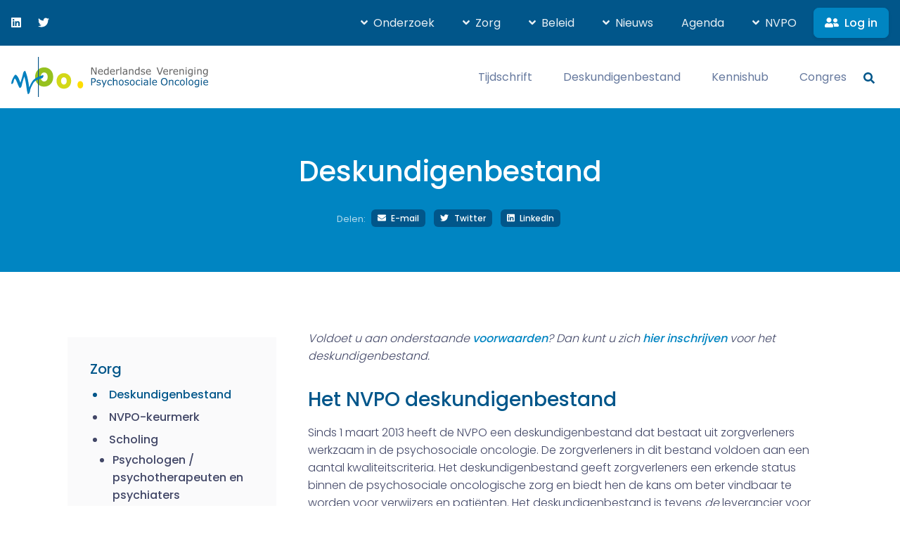

--- FILE ---
content_type: text/html; charset=UTF-8
request_url: https://nvpo.nl/zorg/deskundigenbestand/
body_size: 33306
content:
<!doctype html>
<html lang="nl-NL">
  <head>
    <meta charset="utf-8">
<script>
var gform;gform||(document.addEventListener("gform_main_scripts_loaded",function(){gform.scriptsLoaded=!0}),document.addEventListener("gform/theme/scripts_loaded",function(){gform.themeScriptsLoaded=!0}),window.addEventListener("DOMContentLoaded",function(){gform.domLoaded=!0}),gform={domLoaded:!1,scriptsLoaded:!1,themeScriptsLoaded:!1,isFormEditor:()=>"function"==typeof InitializeEditor,callIfLoaded:function(o){return!(!gform.domLoaded||!gform.scriptsLoaded||!gform.themeScriptsLoaded&&!gform.isFormEditor()||(gform.isFormEditor()&&console.warn("The use of gform.initializeOnLoaded() is deprecated in the form editor context and will be removed in Gravity Forms 3.1."),o(),0))},initializeOnLoaded:function(o){gform.callIfLoaded(o)||(document.addEventListener("gform_main_scripts_loaded",()=>{gform.scriptsLoaded=!0,gform.callIfLoaded(o)}),document.addEventListener("gform/theme/scripts_loaded",()=>{gform.themeScriptsLoaded=!0,gform.callIfLoaded(o)}),window.addEventListener("DOMContentLoaded",()=>{gform.domLoaded=!0,gform.callIfLoaded(o)}))},hooks:{action:{},filter:{}},addAction:function(o,r,e,t){gform.addHook("action",o,r,e,t)},addFilter:function(o,r,e,t){gform.addHook("filter",o,r,e,t)},doAction:function(o){gform.doHook("action",o,arguments)},applyFilters:function(o){return gform.doHook("filter",o,arguments)},removeAction:function(o,r){gform.removeHook("action",o,r)},removeFilter:function(o,r,e){gform.removeHook("filter",o,r,e)},addHook:function(o,r,e,t,n){null==gform.hooks[o][r]&&(gform.hooks[o][r]=[]);var d=gform.hooks[o][r];null==n&&(n=r+"_"+d.length),gform.hooks[o][r].push({tag:n,callable:e,priority:t=null==t?10:t})},doHook:function(r,o,e){var t;if(e=Array.prototype.slice.call(e,1),null!=gform.hooks[r][o]&&((o=gform.hooks[r][o]).sort(function(o,r){return o.priority-r.priority}),o.forEach(function(o){"function"!=typeof(t=o.callable)&&(t=window[t]),"action"==r?t.apply(null,e):e[0]=t.apply(null,e)})),"filter"==r)return e[0]},removeHook:function(o,r,t,n){var e;null!=gform.hooks[o][r]&&(e=(e=gform.hooks[o][r]).filter(function(o,r,e){return!!(null!=n&&n!=o.tag||null!=t&&t!=o.priority)}),gform.hooks[o][r]=e)}});
</script>

    <meta name="viewport" content="width=device-width, initial-scale=1">
    <title>Deskundigenbestand - NVPO</title>

<!-- The SEO Framework: door Sybre Waaijer -->
<meta name="robots" content="max-snippet:-1,max-image-preview:standard,max-video-preview:-1" />
<link rel="canonical" href="https://nvpo.nl/zorg/deskundigenbestand/" />
<meta name="description" content="Voldoet u aan onderstaande voorwaarden? Dan kunt u zich hier inschrijven voor het deskundigenbestand. Sinds 1 maart 2013 heeft de NVPO een deskundigenbestand…" />
<meta property="og:type" content="website" />
<meta property="og:locale" content="nl_NL" />
<meta property="og:site_name" content="NVPO" />
<meta property="og:title" content="Deskundigenbestand - NVPO" />
<meta property="og:description" content="Voldoet u aan onderstaande voorwaarden? Dan kunt u zich hier inschrijven voor het deskundigenbestand. Sinds 1 maart 2013 heeft de NVPO een deskundigenbestand dat bestaat uit zorgverleners werkzaam in…" />
<meta property="og:url" content="https://nvpo.nl/zorg/deskundigenbestand/" />
<meta property="og:image" content="https://nvpo.nl/app/uploads/2020/05/cropped-nvpo-logo-vierkant.png" />
<meta property="og:image:width" content="1084" />
<meta property="og:image:height" content="734" />
<meta name="twitter:card" content="summary_large_image" />
<meta name="twitter:title" content="Deskundigenbestand - NVPO" />
<meta name="twitter:description" content="Voldoet u aan onderstaande voorwaarden? Dan kunt u zich hier inschrijven voor het deskundigenbestand. Sinds 1 maart 2013 heeft de NVPO een deskundigenbestand dat bestaat uit zorgverleners werkzaam in…" />
<meta name="twitter:image" content="https://nvpo.nl/app/uploads/2020/05/cropped-nvpo-logo-vierkant.png" />
<script type="application/ld+json">{"@context":"https://schema.org","@graph":[{"@type":"WebSite","@id":"https://nvpo.nl/#/schema/WebSite","url":"https://nvpo.nl/","name":"NVPO","inLanguage":"nl-NL","potentialAction":{"@type":"SearchAction","target":{"@type":"EntryPoint","urlTemplate":"https://nvpo.nl/search/{search_term_string}/"},"query-input":"required name=search_term_string"},"publisher":{"@type":"Organization","@id":"https://nvpo.nl/#/schema/Organization","name":"NVPO","url":"https://nvpo.nl/","logo":{"@type":"ImageObject","url":"https://nvpo.nl/app/uploads/2025/07/favicon-nvpo.png","contentUrl":"https://nvpo.nl/app/uploads/2025/07/favicon-nvpo.png","width":512,"height":512,"contentSize":"14901"}}},{"@type":"WebPage","@id":"https://nvpo.nl/zorg/deskundigenbestand/","url":"https://nvpo.nl/zorg/deskundigenbestand/","name":"Deskundigenbestand - NVPO","description":"Voldoet u aan onderstaande voorwaarden? Dan kunt u zich hier inschrijven voor het deskundigenbestand. Sinds 1 maart 2013 heeft de NVPO een deskundigenbestand…","inLanguage":"nl-NL","isPartOf":{"@id":"https://nvpo.nl/#/schema/WebSite"},"breadcrumb":{"@type":"BreadcrumbList","@id":"https://nvpo.nl/#/schema/BreadcrumbList","itemListElement":[{"@type":"ListItem","position":1,"item":"https://nvpo.nl/","name":"NVPO"},{"@type":"ListItem","position":2,"item":"https://nvpo.nl/zorg/","name":"Zorg"},{"@type":"ListItem","position":3,"name":"Deskundigenbestand"}]},"potentialAction":{"@type":"ReadAction","target":"https://nvpo.nl/zorg/deskundigenbestand/"}}]}</script>
<!-- / The SEO Framework: door Sybre Waaijer | 10.65ms meta | 6.45ms boot -->

<style id='wp-img-auto-sizes-contain-inline-css'>
img:is([sizes=auto i],[sizes^="auto," i]){contain-intrinsic-size:3000px 1500px}
/*# sourceURL=wp-img-auto-sizes-contain-inline-css */
</style>
<link rel="stylesheet" href="/wp/wp-includes/css/dashicons.min.css?ver=6.9"><link rel="stylesheet" href="/app/plugins/post-views-counter/css/frontend.css?ver=1.7.3"><style id='wp-block-accordion-inline-css'>
.wp-block-accordion{box-sizing:border-box}
/*# sourceURL=https://nvpo.nl/wp/wp-includes/blocks/accordion/style.min.css */
</style>
<style id='wp-block-accordion-item-inline-css'>
.wp-block-accordion-item.is-open>.wp-block-accordion-heading .wp-block-accordion-heading__toggle-icon{transform:rotate(45deg)}@media (prefers-reduced-motion:no-preference){.wp-block-accordion-item{transition:grid-template-rows .3s ease-out}.wp-block-accordion-item>.wp-block-accordion-heading .wp-block-accordion-heading__toggle-icon{transition:transform .2s ease-in-out}}
/*# sourceURL=https://nvpo.nl/wp/wp-includes/blocks/accordion-item/style.min.css */
</style>
<style id='wp-block-archives-inline-css'>
.wp-block-archives{box-sizing:border-box}.wp-block-archives-dropdown label{display:block}
/*# sourceURL=https://nvpo.nl/wp/wp-includes/blocks/archives/style.min.css */
</style>
<style id='wp-block-avatar-inline-css'>
.wp-block-avatar{line-height:0}.wp-block-avatar,.wp-block-avatar img{box-sizing:border-box}.wp-block-avatar.aligncenter{text-align:center}
/*# sourceURL=https://nvpo.nl/wp/wp-includes/blocks/avatar/style.min.css */
</style>
<style id='wp-block-button-inline-css'>
.wp-block-button__link{align-content:center;box-sizing:border-box;cursor:pointer;display:inline-block;height:100%;text-align:center;word-break:break-word}.wp-block-button__link.aligncenter{text-align:center}.wp-block-button__link.alignright{text-align:right}:where(.wp-block-button__link){border-radius:9999px;box-shadow:none;padding:calc(.667em + 2px) calc(1.333em + 2px);text-decoration:none}.wp-block-button[style*=text-decoration] .wp-block-button__link{text-decoration:inherit}.wp-block-buttons>.wp-block-button.has-custom-width{max-width:none}.wp-block-buttons>.wp-block-button.has-custom-width .wp-block-button__link{width:100%}.wp-block-buttons>.wp-block-button.has-custom-font-size .wp-block-button__link{font-size:inherit}.wp-block-buttons>.wp-block-button.wp-block-button__width-25{width:calc(25% - var(--wp--style--block-gap, .5em)*.75)}.wp-block-buttons>.wp-block-button.wp-block-button__width-50{width:calc(50% - var(--wp--style--block-gap, .5em)*.5)}.wp-block-buttons>.wp-block-button.wp-block-button__width-75{width:calc(75% - var(--wp--style--block-gap, .5em)*.25)}.wp-block-buttons>.wp-block-button.wp-block-button__width-100{flex-basis:100%;width:100%}.wp-block-buttons.is-vertical>.wp-block-button.wp-block-button__width-25{width:25%}.wp-block-buttons.is-vertical>.wp-block-button.wp-block-button__width-50{width:50%}.wp-block-buttons.is-vertical>.wp-block-button.wp-block-button__width-75{width:75%}.wp-block-button.is-style-squared,.wp-block-button__link.wp-block-button.is-style-squared{border-radius:0}.wp-block-button.no-border-radius,.wp-block-button__link.no-border-radius{border-radius:0!important}:root :where(.wp-block-button .wp-block-button__link.is-style-outline),:root :where(.wp-block-button.is-style-outline>.wp-block-button__link){border:2px solid;padding:.667em 1.333em}:root :where(.wp-block-button .wp-block-button__link.is-style-outline:not(.has-text-color)),:root :where(.wp-block-button.is-style-outline>.wp-block-button__link:not(.has-text-color)){color:currentColor}:root :where(.wp-block-button .wp-block-button__link.is-style-outline:not(.has-background)),:root :where(.wp-block-button.is-style-outline>.wp-block-button__link:not(.has-background)){background-color:initial;background-image:none}
/*# sourceURL=https://nvpo.nl/wp/wp-includes/blocks/button/style.min.css */
</style>
<style id='wp-block-calendar-inline-css'>
.wp-block-calendar{text-align:center}.wp-block-calendar td,.wp-block-calendar th{border:1px solid;padding:.25em}.wp-block-calendar th{font-weight:400}.wp-block-calendar caption{background-color:inherit}.wp-block-calendar table{border-collapse:collapse;width:100%}.wp-block-calendar table.has-background th{background-color:inherit}.wp-block-calendar table.has-text-color th{color:inherit}.wp-block-calendar :where(table:not(.has-text-color)){color:#40464d}.wp-block-calendar :where(table:not(.has-text-color)) td,.wp-block-calendar :where(table:not(.has-text-color)) th{border-color:#ddd}:where(.wp-block-calendar table:not(.has-background) th){background:#ddd}
/*# sourceURL=https://nvpo.nl/wp/wp-includes/blocks/calendar/style.min.css */
</style>
<style id='wp-block-categories-inline-css'>
.wp-block-categories{box-sizing:border-box}.wp-block-categories.alignleft{margin-right:2em}.wp-block-categories.alignright{margin-left:2em}.wp-block-categories.wp-block-categories-dropdown.aligncenter{text-align:center}.wp-block-categories .wp-block-categories__label{display:block;width:100%}
/*# sourceURL=https://nvpo.nl/wp/wp-includes/blocks/categories/style.min.css */
</style>
<style id='wp-block-comment-author-name-inline-css'>
.wp-block-comment-author-name{box-sizing:border-box}
/*# sourceURL=https://nvpo.nl/wp/wp-includes/blocks/comment-author-name/style.min.css */
</style>
<style id='wp-block-comment-content-inline-css'>
.comment-awaiting-moderation{display:block;font-size:.875em;line-height:1.5}.wp-block-comment-content{box-sizing:border-box}
/*# sourceURL=https://nvpo.nl/wp/wp-includes/blocks/comment-content/style.min.css */
</style>
<style id='wp-block-comment-date-inline-css'>
.wp-block-comment-date{box-sizing:border-box}
/*# sourceURL=https://nvpo.nl/wp/wp-includes/blocks/comment-date/style.min.css */
</style>
<style id='wp-block-comment-edit-link-inline-css'>
.wp-block-comment-edit-link{box-sizing:border-box}
/*# sourceURL=https://nvpo.nl/wp/wp-includes/blocks/comment-edit-link/style.min.css */
</style>
<style id='wp-block-comment-reply-link-inline-css'>
.wp-block-comment-reply-link{box-sizing:border-box}
/*# sourceURL=https://nvpo.nl/wp/wp-includes/blocks/comment-reply-link/style.min.css */
</style>
<style id='wp-block-comment-template-inline-css'>
.wp-block-comment-template{box-sizing:border-box;list-style:none;margin-bottom:0;max-width:100%;padding:0}.wp-block-comment-template li{clear:both}.wp-block-comment-template ol{list-style:none;margin-bottom:0;max-width:100%;padding-left:2rem}.wp-block-comment-template.alignleft{float:left}.wp-block-comment-template.aligncenter{margin-left:auto;margin-right:auto;width:fit-content}.wp-block-comment-template.alignright{float:right}
/*# sourceURL=https://nvpo.nl/wp/wp-includes/blocks/comment-template/style.min.css */
</style>
<style id='wp-block-comments-inline-css'>
.wp-block-post-comments{box-sizing:border-box}.wp-block-post-comments .alignleft{float:left}.wp-block-post-comments .alignright{float:right}.wp-block-post-comments .navigation:after{clear:both;content:"";display:table}.wp-block-post-comments .commentlist{clear:both;list-style:none;margin:0;padding:0}.wp-block-post-comments .commentlist .comment{min-height:2.25em;padding-left:3.25em}.wp-block-post-comments .commentlist .comment p{font-size:1em;line-height:1.8;margin:1em 0}.wp-block-post-comments .commentlist .children{list-style:none;margin:0;padding:0}.wp-block-post-comments .comment-author{line-height:1.5}.wp-block-post-comments .comment-author .avatar{border-radius:1.5em;display:block;float:left;height:2.5em;margin-right:.75em;margin-top:.5em;width:2.5em}.wp-block-post-comments .comment-author cite{font-style:normal}.wp-block-post-comments .comment-meta{font-size:.875em;line-height:1.5}.wp-block-post-comments .comment-meta b{font-weight:400}.wp-block-post-comments .comment-meta .comment-awaiting-moderation{display:block;margin-bottom:1em;margin-top:1em}.wp-block-post-comments .comment-body .commentmetadata{font-size:.875em}.wp-block-post-comments .comment-form-author label,.wp-block-post-comments .comment-form-comment label,.wp-block-post-comments .comment-form-email label,.wp-block-post-comments .comment-form-url label{display:block;margin-bottom:.25em}.wp-block-post-comments .comment-form input:not([type=submit]):not([type=checkbox]),.wp-block-post-comments .comment-form textarea{box-sizing:border-box;display:block;width:100%}.wp-block-post-comments .comment-form-cookies-consent{display:flex;gap:.25em}.wp-block-post-comments .comment-form-cookies-consent #wp-comment-cookies-consent{margin-top:.35em}.wp-block-post-comments .comment-reply-title{margin-bottom:0}.wp-block-post-comments .comment-reply-title :where(small){font-size:var(--wp--preset--font-size--medium,smaller);margin-left:.5em}.wp-block-post-comments .reply{font-size:.875em;margin-bottom:1.4em}.wp-block-post-comments input:not([type=submit]),.wp-block-post-comments textarea{border:1px solid #949494;font-family:inherit;font-size:1em}.wp-block-post-comments input:not([type=submit]):not([type=checkbox]),.wp-block-post-comments textarea{padding:calc(.667em + 2px)}:where(.wp-block-post-comments input[type=submit]){border:none}.wp-block-comments{box-sizing:border-box}
/*# sourceURL=https://nvpo.nl/wp/wp-includes/blocks/comments/style.min.css */
</style>
<style id='wp-block-comments-pagination-inline-css'>
.wp-block-comments-pagination>.wp-block-comments-pagination-next,.wp-block-comments-pagination>.wp-block-comments-pagination-numbers,.wp-block-comments-pagination>.wp-block-comments-pagination-previous{font-size:inherit}.wp-block-comments-pagination .wp-block-comments-pagination-previous-arrow{display:inline-block;margin-right:1ch}.wp-block-comments-pagination .wp-block-comments-pagination-previous-arrow:not(.is-arrow-chevron){transform:scaleX(1)}.wp-block-comments-pagination .wp-block-comments-pagination-next-arrow{display:inline-block;margin-left:1ch}.wp-block-comments-pagination .wp-block-comments-pagination-next-arrow:not(.is-arrow-chevron){transform:scaleX(1)}.wp-block-comments-pagination.aligncenter{justify-content:center}
/*# sourceURL=https://nvpo.nl/wp/wp-includes/blocks/comments-pagination/style.min.css */
</style>
<link rel="stylesheet" href="/wp/wp-includes/blocks/cover/style.min.css?ver=6.9"><style id='wp-block-file-inline-css'>
.wp-block-file{box-sizing:border-box}.wp-block-file:not(.wp-element-button){font-size:.8em}.wp-block-file.aligncenter{text-align:center}.wp-block-file.alignright{text-align:right}.wp-block-file *+.wp-block-file__button{margin-left:.75em}:where(.wp-block-file){margin-bottom:1.5em}.wp-block-file__embed{margin-bottom:1em}:where(.wp-block-file__button){border-radius:2em;display:inline-block;padding:.5em 1em}:where(.wp-block-file__button):where(a):active,:where(.wp-block-file__button):where(a):focus,:where(.wp-block-file__button):where(a):hover,:where(.wp-block-file__button):where(a):visited{box-shadow:none;color:#fff;opacity:.85;text-decoration:none}
/*# sourceURL=https://nvpo.nl/wp/wp-includes/blocks/file/style.min.css */
</style>
<style id='wp-block-footnotes-inline-css'>
.editor-styles-wrapper,.entry-content{counter-reset:footnotes}a[data-fn].fn{counter-increment:footnotes;display:inline-flex;font-size:smaller;text-decoration:none;text-indent:-9999999px;vertical-align:super}a[data-fn].fn:after{content:"[" counter(footnotes) "]";float:left;text-indent:0}
/*# sourceURL=https://nvpo.nl/wp/wp-includes/blocks/footnotes/style.min.css */
</style>
<link rel="stylesheet" href="/wp/wp-includes/blocks/gallery/style.min.css?ver=6.9"><style id='wp-block-heading-inline-css'>
h1:where(.wp-block-heading).has-background,h2:where(.wp-block-heading).has-background,h3:where(.wp-block-heading).has-background,h4:where(.wp-block-heading).has-background,h5:where(.wp-block-heading).has-background,h6:where(.wp-block-heading).has-background{padding:1.25em 2.375em}h1.has-text-align-left[style*=writing-mode]:where([style*=vertical-lr]),h1.has-text-align-right[style*=writing-mode]:where([style*=vertical-rl]),h2.has-text-align-left[style*=writing-mode]:where([style*=vertical-lr]),h2.has-text-align-right[style*=writing-mode]:where([style*=vertical-rl]),h3.has-text-align-left[style*=writing-mode]:where([style*=vertical-lr]),h3.has-text-align-right[style*=writing-mode]:where([style*=vertical-rl]),h4.has-text-align-left[style*=writing-mode]:where([style*=vertical-lr]),h4.has-text-align-right[style*=writing-mode]:where([style*=vertical-rl]),h5.has-text-align-left[style*=writing-mode]:where([style*=vertical-lr]),h5.has-text-align-right[style*=writing-mode]:where([style*=vertical-rl]),h6.has-text-align-left[style*=writing-mode]:where([style*=vertical-lr]),h6.has-text-align-right[style*=writing-mode]:where([style*=vertical-rl]){rotate:180deg}
/*# sourceURL=https://nvpo.nl/wp/wp-includes/blocks/heading/style.min.css */
</style>
<link rel="stylesheet" href="/wp/wp-includes/blocks/image/style.min.css?ver=6.9"><style id='wp-block-latest-comments-inline-css'>
ol.wp-block-latest-comments{box-sizing:border-box;margin-left:0}:where(.wp-block-latest-comments:not([style*=line-height] .wp-block-latest-comments__comment)){line-height:1.1}:where(.wp-block-latest-comments:not([style*=line-height] .wp-block-latest-comments__comment-excerpt p)){line-height:1.8}.has-dates :where(.wp-block-latest-comments:not([style*=line-height])),.has-excerpts :where(.wp-block-latest-comments:not([style*=line-height])){line-height:1.5}.wp-block-latest-comments .wp-block-latest-comments{padding-left:0}.wp-block-latest-comments__comment{list-style:none;margin-bottom:1em}.has-avatars .wp-block-latest-comments__comment{list-style:none;min-height:2.25em}.has-avatars .wp-block-latest-comments__comment .wp-block-latest-comments__comment-excerpt,.has-avatars .wp-block-latest-comments__comment .wp-block-latest-comments__comment-meta{margin-left:3.25em}.wp-block-latest-comments__comment-excerpt p{font-size:.875em;margin:.36em 0 1.4em}.wp-block-latest-comments__comment-date{display:block;font-size:.75em}.wp-block-latest-comments .avatar,.wp-block-latest-comments__comment-avatar{border-radius:1.5em;display:block;float:left;height:2.5em;margin-right:.75em;width:2.5em}.wp-block-latest-comments[class*=-font-size] a,.wp-block-latest-comments[style*=font-size] a{font-size:inherit}
/*# sourceURL=https://nvpo.nl/wp/wp-includes/blocks/latest-comments/style.min.css */
</style>
<style id='wp-block-latest-posts-inline-css'>
.wp-block-latest-posts{box-sizing:border-box}.wp-block-latest-posts.alignleft{margin-right:2em}.wp-block-latest-posts.alignright{margin-left:2em}.wp-block-latest-posts.wp-block-latest-posts__list{list-style:none}.wp-block-latest-posts.wp-block-latest-posts__list li{clear:both;overflow-wrap:break-word}.wp-block-latest-posts.is-grid{display:flex;flex-wrap:wrap}.wp-block-latest-posts.is-grid li{margin:0 1.25em 1.25em 0;width:100%}@media (min-width:600px){.wp-block-latest-posts.columns-2 li{width:calc(50% - .625em)}.wp-block-latest-posts.columns-2 li:nth-child(2n){margin-right:0}.wp-block-latest-posts.columns-3 li{width:calc(33.33333% - .83333em)}.wp-block-latest-posts.columns-3 li:nth-child(3n){margin-right:0}.wp-block-latest-posts.columns-4 li{width:calc(25% - .9375em)}.wp-block-latest-posts.columns-4 li:nth-child(4n){margin-right:0}.wp-block-latest-posts.columns-5 li{width:calc(20% - 1em)}.wp-block-latest-posts.columns-5 li:nth-child(5n){margin-right:0}.wp-block-latest-posts.columns-6 li{width:calc(16.66667% - 1.04167em)}.wp-block-latest-posts.columns-6 li:nth-child(6n){margin-right:0}}:root :where(.wp-block-latest-posts.is-grid){padding:0}:root :where(.wp-block-latest-posts.wp-block-latest-posts__list){padding-left:0}.wp-block-latest-posts__post-author,.wp-block-latest-posts__post-date{display:block;font-size:.8125em}.wp-block-latest-posts__post-excerpt,.wp-block-latest-posts__post-full-content{margin-bottom:1em;margin-top:.5em}.wp-block-latest-posts__featured-image a{display:inline-block}.wp-block-latest-posts__featured-image img{height:auto;max-width:100%;width:auto}.wp-block-latest-posts__featured-image.alignleft{float:left;margin-right:1em}.wp-block-latest-posts__featured-image.alignright{float:right;margin-left:1em}.wp-block-latest-posts__featured-image.aligncenter{margin-bottom:1em;text-align:center}
/*# sourceURL=https://nvpo.nl/wp/wp-includes/blocks/latest-posts/style.min.css */
</style>
<style id='wp-block-list-inline-css'>
ol,ul{box-sizing:border-box}:root :where(.wp-block-list.has-background){padding:1.25em 2.375em}
/*# sourceURL=https://nvpo.nl/wp/wp-includes/blocks/list/style.min.css */
</style>
<style id='wp-block-loginout-inline-css'>
.wp-block-loginout{box-sizing:border-box}
/*# sourceURL=https://nvpo.nl/wp/wp-includes/blocks/loginout/style.min.css */
</style>
<style id='wp-block-media-text-inline-css'>
.wp-block-media-text{box-sizing:border-box;
  /*!rtl:begin:ignore*/direction:ltr;
  /*!rtl:end:ignore*/display:grid;grid-template-columns:50% 1fr;grid-template-rows:auto}.wp-block-media-text.has-media-on-the-right{grid-template-columns:1fr 50%}.wp-block-media-text.is-vertically-aligned-top>.wp-block-media-text__content,.wp-block-media-text.is-vertically-aligned-top>.wp-block-media-text__media{align-self:start}.wp-block-media-text.is-vertically-aligned-center>.wp-block-media-text__content,.wp-block-media-text.is-vertically-aligned-center>.wp-block-media-text__media,.wp-block-media-text>.wp-block-media-text__content,.wp-block-media-text>.wp-block-media-text__media{align-self:center}.wp-block-media-text.is-vertically-aligned-bottom>.wp-block-media-text__content,.wp-block-media-text.is-vertically-aligned-bottom>.wp-block-media-text__media{align-self:end}.wp-block-media-text>.wp-block-media-text__media{
  /*!rtl:begin:ignore*/grid-column:1;grid-row:1;
  /*!rtl:end:ignore*/margin:0}.wp-block-media-text>.wp-block-media-text__content{direction:ltr;
  /*!rtl:begin:ignore*/grid-column:2;grid-row:1;
  /*!rtl:end:ignore*/padding:0 8%;word-break:break-word}.wp-block-media-text.has-media-on-the-right>.wp-block-media-text__media{
  /*!rtl:begin:ignore*/grid-column:2;grid-row:1
  /*!rtl:end:ignore*/}.wp-block-media-text.has-media-on-the-right>.wp-block-media-text__content{
  /*!rtl:begin:ignore*/grid-column:1;grid-row:1
  /*!rtl:end:ignore*/}.wp-block-media-text__media a{display:block}.wp-block-media-text__media img,.wp-block-media-text__media video{height:auto;max-width:unset;vertical-align:middle;width:100%}.wp-block-media-text.is-image-fill>.wp-block-media-text__media{background-size:cover;height:100%;min-height:250px}.wp-block-media-text.is-image-fill>.wp-block-media-text__media>a{display:block;height:100%}.wp-block-media-text.is-image-fill>.wp-block-media-text__media img{height:1px;margin:-1px;overflow:hidden;padding:0;position:absolute;width:1px;clip:rect(0,0,0,0);border:0}.wp-block-media-text.is-image-fill-element>.wp-block-media-text__media{height:100%;min-height:250px}.wp-block-media-text.is-image-fill-element>.wp-block-media-text__media>a{display:block;height:100%}.wp-block-media-text.is-image-fill-element>.wp-block-media-text__media img{height:100%;object-fit:cover;width:100%}@media (max-width:600px){.wp-block-media-text.is-stacked-on-mobile{grid-template-columns:100%!important}.wp-block-media-text.is-stacked-on-mobile>.wp-block-media-text__media{grid-column:1;grid-row:1}.wp-block-media-text.is-stacked-on-mobile>.wp-block-media-text__content{grid-column:1;grid-row:2}}
/*# sourceURL=https://nvpo.nl/wp/wp-includes/blocks/media-text/style.min.css */
</style>
<link rel="stylesheet" href="/wp/wp-includes/blocks/navigation/style.min.css?ver=6.9"><style id='wp-block-navigation-link-inline-css'>
.wp-block-navigation .wp-block-navigation-item__label{overflow-wrap:break-word}.wp-block-navigation .wp-block-navigation-item__description{display:none}.link-ui-tools{outline:1px solid #f0f0f0;padding:8px}.link-ui-block-inserter{padding-top:8px}.link-ui-block-inserter__back{margin-left:8px;text-transform:uppercase}
/*# sourceURL=https://nvpo.nl/wp/wp-includes/blocks/navigation-link/style.min.css */
</style>
<style id='wp-block-page-list-inline-css'>
.wp-block-navigation .wp-block-page-list{align-items:var(--navigation-layout-align,initial);background-color:inherit;display:flex;flex-direction:var(--navigation-layout-direction,initial);flex-wrap:var(--navigation-layout-wrap,wrap);justify-content:var(--navigation-layout-justify,initial)}.wp-block-navigation .wp-block-navigation-item{background-color:inherit}.wp-block-page-list{box-sizing:border-box}
/*# sourceURL=https://nvpo.nl/wp/wp-includes/blocks/page-list/style.min.css */
</style>
<style id='wp-block-post-author-inline-css'>
.wp-block-post-author{box-sizing:border-box;display:flex;flex-wrap:wrap}.wp-block-post-author__byline{font-size:.5em;margin-bottom:0;margin-top:0;width:100%}.wp-block-post-author__avatar{margin-right:1em}.wp-block-post-author__bio{font-size:.7em;margin-bottom:.7em}.wp-block-post-author__content{flex-basis:0;flex-grow:1}.wp-block-post-author__name{margin:0}
/*# sourceURL=https://nvpo.nl/wp/wp-includes/blocks/post-author/style.min.css */
</style>
<style id='wp-block-post-author-biography-inline-css'>
.wp-block-post-author-biography{box-sizing:border-box}
/*# sourceURL=https://nvpo.nl/wp/wp-includes/blocks/post-author-biography/style.min.css */
</style>
<style id='wp-block-post-author-name-inline-css'>
.wp-block-post-author-name{box-sizing:border-box}
/*# sourceURL=https://nvpo.nl/wp/wp-includes/blocks/post-author-name/style.min.css */
</style>
<style id='wp-block-post-comments-count-inline-css'>
.wp-block-post-comments-count{box-sizing:border-box}
/*# sourceURL=https://nvpo.nl/wp/wp-includes/blocks/post-comments-count/style.min.css */
</style>
<style id='wp-block-post-comments-form-inline-css'>
:where(.wp-block-post-comments-form input:not([type=submit])),:where(.wp-block-post-comments-form textarea){border:1px solid #949494;font-family:inherit;font-size:1em}:where(.wp-block-post-comments-form input:where(:not([type=submit]):not([type=checkbox]))),:where(.wp-block-post-comments-form textarea){padding:calc(.667em + 2px)}.wp-block-post-comments-form{box-sizing:border-box}.wp-block-post-comments-form[style*=font-weight] :where(.comment-reply-title){font-weight:inherit}.wp-block-post-comments-form[style*=font-family] :where(.comment-reply-title){font-family:inherit}.wp-block-post-comments-form[class*=-font-size] :where(.comment-reply-title),.wp-block-post-comments-form[style*=font-size] :where(.comment-reply-title){font-size:inherit}.wp-block-post-comments-form[style*=line-height] :where(.comment-reply-title){line-height:inherit}.wp-block-post-comments-form[style*=font-style] :where(.comment-reply-title){font-style:inherit}.wp-block-post-comments-form[style*=letter-spacing] :where(.comment-reply-title){letter-spacing:inherit}.wp-block-post-comments-form :where(input[type=submit]){box-shadow:none;cursor:pointer;display:inline-block;overflow-wrap:break-word;text-align:center}.wp-block-post-comments-form .comment-form input:not([type=submit]):not([type=checkbox]):not([type=hidden]),.wp-block-post-comments-form .comment-form textarea{box-sizing:border-box;display:block;width:100%}.wp-block-post-comments-form .comment-form-author label,.wp-block-post-comments-form .comment-form-email label,.wp-block-post-comments-form .comment-form-url label{display:block;margin-bottom:.25em}.wp-block-post-comments-form .comment-form-cookies-consent{display:flex;gap:.25em}.wp-block-post-comments-form .comment-form-cookies-consent #wp-comment-cookies-consent{margin-top:.35em}.wp-block-post-comments-form .comment-reply-title{margin-bottom:0}.wp-block-post-comments-form .comment-reply-title :where(small){font-size:var(--wp--preset--font-size--medium,smaller);margin-left:.5em}
/*# sourceURL=https://nvpo.nl/wp/wp-includes/blocks/post-comments-form/style.min.css */
</style>
<style id='wp-block-buttons-inline-css'>
.wp-block-buttons{box-sizing:border-box}.wp-block-buttons.is-vertical{flex-direction:column}.wp-block-buttons.is-vertical>.wp-block-button:last-child{margin-bottom:0}.wp-block-buttons>.wp-block-button{display:inline-block;margin:0}.wp-block-buttons.is-content-justification-left{justify-content:flex-start}.wp-block-buttons.is-content-justification-left.is-vertical{align-items:flex-start}.wp-block-buttons.is-content-justification-center{justify-content:center}.wp-block-buttons.is-content-justification-center.is-vertical{align-items:center}.wp-block-buttons.is-content-justification-right{justify-content:flex-end}.wp-block-buttons.is-content-justification-right.is-vertical{align-items:flex-end}.wp-block-buttons.is-content-justification-space-between{justify-content:space-between}.wp-block-buttons.aligncenter{text-align:center}.wp-block-buttons:not(.is-content-justification-space-between,.is-content-justification-right,.is-content-justification-left,.is-content-justification-center) .wp-block-button.aligncenter{margin-left:auto;margin-right:auto;width:100%}.wp-block-buttons[style*=text-decoration] .wp-block-button,.wp-block-buttons[style*=text-decoration] .wp-block-button__link{text-decoration:inherit}.wp-block-buttons.has-custom-font-size .wp-block-button__link{font-size:inherit}.wp-block-buttons .wp-block-button__link{width:100%}.wp-block-button.aligncenter{text-align:center}
/*# sourceURL=https://nvpo.nl/wp/wp-includes/blocks/buttons/style.min.css */
</style>
<style id='wp-block-post-comments-link-inline-css'>
.wp-block-post-comments-link{box-sizing:border-box}
/*# sourceURL=https://nvpo.nl/wp/wp-includes/blocks/post-comments-link/style.min.css */
</style>
<style id='wp-block-post-content-inline-css'>
.wp-block-post-content{display:flow-root}
/*# sourceURL=https://nvpo.nl/wp/wp-includes/blocks/post-content/style.min.css */
</style>
<style id='wp-block-post-date-inline-css'>
.wp-block-post-date{box-sizing:border-box}
/*# sourceURL=https://nvpo.nl/wp/wp-includes/blocks/post-date/style.min.css */
</style>
<style id='wp-block-post-excerpt-inline-css'>
:where(.wp-block-post-excerpt){box-sizing:border-box;margin-bottom:var(--wp--style--block-gap);margin-top:var(--wp--style--block-gap)}.wp-block-post-excerpt__excerpt{margin-bottom:0;margin-top:0}.wp-block-post-excerpt__more-text{margin-bottom:0;margin-top:var(--wp--style--block-gap)}.wp-block-post-excerpt__more-link{display:inline-block}
/*# sourceURL=https://nvpo.nl/wp/wp-includes/blocks/post-excerpt/style.min.css */
</style>
<style id='wp-block-post-featured-image-inline-css'>
.wp-block-post-featured-image{margin-left:0;margin-right:0}.wp-block-post-featured-image a{display:block;height:100%}.wp-block-post-featured-image :where(img){box-sizing:border-box;height:auto;max-width:100%;vertical-align:bottom;width:100%}.wp-block-post-featured-image.alignfull img,.wp-block-post-featured-image.alignwide img{width:100%}.wp-block-post-featured-image .wp-block-post-featured-image__overlay.has-background-dim{background-color:#000;inset:0;position:absolute}.wp-block-post-featured-image{position:relative}.wp-block-post-featured-image .wp-block-post-featured-image__overlay.has-background-gradient{background-color:initial}.wp-block-post-featured-image .wp-block-post-featured-image__overlay.has-background-dim-0{opacity:0}.wp-block-post-featured-image .wp-block-post-featured-image__overlay.has-background-dim-10{opacity:.1}.wp-block-post-featured-image .wp-block-post-featured-image__overlay.has-background-dim-20{opacity:.2}.wp-block-post-featured-image .wp-block-post-featured-image__overlay.has-background-dim-30{opacity:.3}.wp-block-post-featured-image .wp-block-post-featured-image__overlay.has-background-dim-40{opacity:.4}.wp-block-post-featured-image .wp-block-post-featured-image__overlay.has-background-dim-50{opacity:.5}.wp-block-post-featured-image .wp-block-post-featured-image__overlay.has-background-dim-60{opacity:.6}.wp-block-post-featured-image .wp-block-post-featured-image__overlay.has-background-dim-70{opacity:.7}.wp-block-post-featured-image .wp-block-post-featured-image__overlay.has-background-dim-80{opacity:.8}.wp-block-post-featured-image .wp-block-post-featured-image__overlay.has-background-dim-90{opacity:.9}.wp-block-post-featured-image .wp-block-post-featured-image__overlay.has-background-dim-100{opacity:1}.wp-block-post-featured-image:where(.alignleft,.alignright){width:100%}
/*# sourceURL=https://nvpo.nl/wp/wp-includes/blocks/post-featured-image/style.min.css */
</style>
<style id='wp-block-post-navigation-link-inline-css'>
.wp-block-post-navigation-link .wp-block-post-navigation-link__arrow-previous{display:inline-block;margin-right:1ch}.wp-block-post-navigation-link .wp-block-post-navigation-link__arrow-previous:not(.is-arrow-chevron){transform:scaleX(1)}.wp-block-post-navigation-link .wp-block-post-navigation-link__arrow-next{display:inline-block;margin-left:1ch}.wp-block-post-navigation-link .wp-block-post-navigation-link__arrow-next:not(.is-arrow-chevron){transform:scaleX(1)}.wp-block-post-navigation-link.has-text-align-left[style*="writing-mode: vertical-lr"],.wp-block-post-navigation-link.has-text-align-right[style*="writing-mode: vertical-rl"]{rotate:180deg}
/*# sourceURL=https://nvpo.nl/wp/wp-includes/blocks/post-navigation-link/style.min.css */
</style>
<style id='wp-block-post-template-inline-css'>
.wp-block-post-template{box-sizing:border-box;list-style:none;margin-bottom:0;margin-top:0;max-width:100%;padding:0}.wp-block-post-template.is-flex-container{display:flex;flex-direction:row;flex-wrap:wrap;gap:1.25em}.wp-block-post-template.is-flex-container>li{margin:0;width:100%}@media (min-width:600px){.wp-block-post-template.is-flex-container.is-flex-container.columns-2>li{width:calc(50% - .625em)}.wp-block-post-template.is-flex-container.is-flex-container.columns-3>li{width:calc(33.33333% - .83333em)}.wp-block-post-template.is-flex-container.is-flex-container.columns-4>li{width:calc(25% - .9375em)}.wp-block-post-template.is-flex-container.is-flex-container.columns-5>li{width:calc(20% - 1em)}.wp-block-post-template.is-flex-container.is-flex-container.columns-6>li{width:calc(16.66667% - 1.04167em)}}@media (max-width:600px){.wp-block-post-template-is-layout-grid.wp-block-post-template-is-layout-grid.wp-block-post-template-is-layout-grid.wp-block-post-template-is-layout-grid{grid-template-columns:1fr}}.wp-block-post-template-is-layout-constrained>li>.alignright,.wp-block-post-template-is-layout-flow>li>.alignright{float:right;margin-inline-end:0;margin-inline-start:2em}.wp-block-post-template-is-layout-constrained>li>.alignleft,.wp-block-post-template-is-layout-flow>li>.alignleft{float:left;margin-inline-end:2em;margin-inline-start:0}.wp-block-post-template-is-layout-constrained>li>.aligncenter,.wp-block-post-template-is-layout-flow>li>.aligncenter{margin-inline-end:auto;margin-inline-start:auto}
/*# sourceURL=https://nvpo.nl/wp/wp-includes/blocks/post-template/style.min.css */
</style>
<style id='wp-block-post-terms-inline-css'>
.wp-block-post-terms{box-sizing:border-box}.wp-block-post-terms .wp-block-post-terms__separator{white-space:pre-wrap}
/*# sourceURL=https://nvpo.nl/wp/wp-includes/blocks/post-terms/style.min.css */
</style>
<style id='wp-block-post-time-to-read-inline-css'>
.wp-block-post-time-to-read{box-sizing:border-box}
/*# sourceURL=https://nvpo.nl/wp/wp-includes/blocks/post-time-to-read/style.min.css */
</style>
<style id='wp-block-post-title-inline-css'>
.wp-block-post-title{box-sizing:border-box;word-break:break-word}.wp-block-post-title :where(a){display:inline-block;font-family:inherit;font-size:inherit;font-style:inherit;font-weight:inherit;letter-spacing:inherit;line-height:inherit;text-decoration:inherit}
/*# sourceURL=https://nvpo.nl/wp/wp-includes/blocks/post-title/style.min.css */
</style>
<style id='wp-block-query-pagination-inline-css'>
.wp-block-query-pagination.is-content-justification-space-between>.wp-block-query-pagination-next:last-of-type{margin-inline-start:auto}.wp-block-query-pagination.is-content-justification-space-between>.wp-block-query-pagination-previous:first-child{margin-inline-end:auto}.wp-block-query-pagination .wp-block-query-pagination-previous-arrow{display:inline-block;margin-right:1ch}.wp-block-query-pagination .wp-block-query-pagination-previous-arrow:not(.is-arrow-chevron){transform:scaleX(1)}.wp-block-query-pagination .wp-block-query-pagination-next-arrow{display:inline-block;margin-left:1ch}.wp-block-query-pagination .wp-block-query-pagination-next-arrow:not(.is-arrow-chevron){transform:scaleX(1)}.wp-block-query-pagination.aligncenter{justify-content:center}
/*# sourceURL=https://nvpo.nl/wp/wp-includes/blocks/query-pagination/style.min.css */
</style>
<style id='wp-block-query-title-inline-css'>
.wp-block-query-title{box-sizing:border-box}
/*# sourceURL=https://nvpo.nl/wp/wp-includes/blocks/query-title/style.min.css */
</style>
<style id='wp-block-query-total-inline-css'>
.wp-block-query-total{box-sizing:border-box}
/*# sourceURL=https://nvpo.nl/wp/wp-includes/blocks/query-total/style.min.css */
</style>
<style id='wp-block-read-more-inline-css'>
.wp-block-read-more{display:block;width:fit-content}.wp-block-read-more:where(:not([style*=text-decoration])){text-decoration:none}.wp-block-read-more:where(:not([style*=text-decoration])):active,.wp-block-read-more:where(:not([style*=text-decoration])):focus{text-decoration:none}
/*# sourceURL=https://nvpo.nl/wp/wp-includes/blocks/read-more/style.min.css */
</style>
<style id='wp-block-rss-inline-css'>
ul.wp-block-rss.alignleft{margin-right:2em}ul.wp-block-rss.alignright{margin-left:2em}ul.wp-block-rss.is-grid{display:flex;flex-wrap:wrap;padding:0}ul.wp-block-rss.is-grid li{margin:0 1em 1em 0;width:100%}@media (min-width:600px){ul.wp-block-rss.columns-2 li{width:calc(50% - 1em)}ul.wp-block-rss.columns-3 li{width:calc(33.33333% - 1em)}ul.wp-block-rss.columns-4 li{width:calc(25% - 1em)}ul.wp-block-rss.columns-5 li{width:calc(20% - 1em)}ul.wp-block-rss.columns-6 li{width:calc(16.66667% - 1em)}}.wp-block-rss__item-author,.wp-block-rss__item-publish-date{display:block;font-size:.8125em}.wp-block-rss{box-sizing:border-box;list-style:none;padding:0}
/*# sourceURL=https://nvpo.nl/wp/wp-includes/blocks/rss/style.min.css */
</style>
<style id='wp-block-search-inline-css'>
.wp-block-search__button{margin-left:10px;word-break:normal}.wp-block-search__button.has-icon{line-height:0}.wp-block-search__button svg{height:1.25em;min-height:24px;min-width:24px;width:1.25em;fill:currentColor;vertical-align:text-bottom}:where(.wp-block-search__button){border:1px solid #ccc;padding:6px 10px}.wp-block-search__inside-wrapper{display:flex;flex:auto;flex-wrap:nowrap;max-width:100%}.wp-block-search__label{width:100%}.wp-block-search.wp-block-search__button-only .wp-block-search__button{box-sizing:border-box;display:flex;flex-shrink:0;justify-content:center;margin-left:0;max-width:100%}.wp-block-search.wp-block-search__button-only .wp-block-search__inside-wrapper{min-width:0!important;transition-property:width}.wp-block-search.wp-block-search__button-only .wp-block-search__input{flex-basis:100%;transition-duration:.3s}.wp-block-search.wp-block-search__button-only.wp-block-search__searchfield-hidden,.wp-block-search.wp-block-search__button-only.wp-block-search__searchfield-hidden .wp-block-search__inside-wrapper{overflow:hidden}.wp-block-search.wp-block-search__button-only.wp-block-search__searchfield-hidden .wp-block-search__input{border-left-width:0!important;border-right-width:0!important;flex-basis:0;flex-grow:0;margin:0;min-width:0!important;padding-left:0!important;padding-right:0!important;width:0!important}:where(.wp-block-search__input){appearance:none;border:1px solid #949494;flex-grow:1;font-family:inherit;font-size:inherit;font-style:inherit;font-weight:inherit;letter-spacing:inherit;line-height:inherit;margin-left:0;margin-right:0;min-width:3rem;padding:8px;text-decoration:unset!important;text-transform:inherit}:where(.wp-block-search__button-inside .wp-block-search__inside-wrapper){background-color:#fff;border:1px solid #949494;box-sizing:border-box;padding:4px}:where(.wp-block-search__button-inside .wp-block-search__inside-wrapper) .wp-block-search__input{border:none;border-radius:0;padding:0 4px}:where(.wp-block-search__button-inside .wp-block-search__inside-wrapper) .wp-block-search__input:focus{outline:none}:where(.wp-block-search__button-inside .wp-block-search__inside-wrapper) :where(.wp-block-search__button){padding:4px 8px}.wp-block-search.aligncenter .wp-block-search__inside-wrapper{margin:auto}.wp-block[data-align=right] .wp-block-search.wp-block-search__button-only .wp-block-search__inside-wrapper{float:right}
/*# sourceURL=https://nvpo.nl/wp/wp-includes/blocks/search/style.min.css */
</style>
<style id='wp-block-site-logo-inline-css'>
.wp-block-site-logo{box-sizing:border-box;line-height:0}.wp-block-site-logo a{display:inline-block;line-height:0}.wp-block-site-logo.is-default-size img{height:auto;width:120px}.wp-block-site-logo img{height:auto;max-width:100%}.wp-block-site-logo a,.wp-block-site-logo img{border-radius:inherit}.wp-block-site-logo.aligncenter{margin-left:auto;margin-right:auto;text-align:center}:root :where(.wp-block-site-logo.is-style-rounded){border-radius:9999px}
/*# sourceURL=https://nvpo.nl/wp/wp-includes/blocks/site-logo/style.min.css */
</style>
<style id='wp-block-site-tagline-inline-css'>
.wp-block-site-tagline{box-sizing:border-box}
/*# sourceURL=https://nvpo.nl/wp/wp-includes/blocks/site-tagline/style.min.css */
</style>
<style id='wp-block-site-title-inline-css'>
.wp-block-site-title{box-sizing:border-box}.wp-block-site-title :where(a){color:inherit;font-family:inherit;font-size:inherit;font-style:inherit;font-weight:inherit;letter-spacing:inherit;line-height:inherit;text-decoration:inherit}
/*# sourceURL=https://nvpo.nl/wp/wp-includes/blocks/site-title/style.min.css */
</style>
<style id='wp-block-tag-cloud-inline-css'>
.wp-block-tag-cloud{box-sizing:border-box}.wp-block-tag-cloud.aligncenter{justify-content:center;text-align:center}.wp-block-tag-cloud a{display:inline-block;margin-right:5px}.wp-block-tag-cloud span{display:inline-block;margin-left:5px;text-decoration:none}:root :where(.wp-block-tag-cloud.is-style-outline){display:flex;flex-wrap:wrap;gap:1ch}:root :where(.wp-block-tag-cloud.is-style-outline a){border:1px solid;font-size:unset!important;margin-right:0;padding:1ch 2ch;text-decoration:none!important}
/*# sourceURL=https://nvpo.nl/wp/wp-includes/blocks/tag-cloud/style.min.css */
</style>
<style id='wp-block-term-count-inline-css'>
.wp-block-term-count{box-sizing:border-box}
/*# sourceURL=https://nvpo.nl/wp/wp-includes/blocks/term-count/style.min.css */
</style>
<style id='wp-block-term-description-inline-css'>
:where(.wp-block-term-description){box-sizing:border-box;margin-bottom:var(--wp--style--block-gap);margin-top:var(--wp--style--block-gap)}.wp-block-term-description p{margin-bottom:0;margin-top:0}
/*# sourceURL=https://nvpo.nl/wp/wp-includes/blocks/term-description/style.min.css */
</style>
<style id='wp-block-term-name-inline-css'>
.wp-block-term-name{box-sizing:border-box}
/*# sourceURL=https://nvpo.nl/wp/wp-includes/blocks/term-name/style.min.css */
</style>
<style id='wp-block-term-template-inline-css'>
.wp-block-term-template{box-sizing:border-box;list-style:none;margin-bottom:0;margin-top:0;max-width:100%;padding:0}
/*# sourceURL=https://nvpo.nl/wp/wp-includes/blocks/term-template/style.min.css */
</style>
<style id='wp-block-video-inline-css'>
.wp-block-video{box-sizing:border-box}.wp-block-video video{height:auto;vertical-align:middle;width:100%}@supports (position:sticky){.wp-block-video [poster]{object-fit:cover}}.wp-block-video.aligncenter{text-align:center}.wp-block-video :where(figcaption){margin-bottom:1em;margin-top:.5em}
/*# sourceURL=https://nvpo.nl/wp/wp-includes/blocks/video/style.min.css */
</style>
<style id='wp-block-accordion-heading-inline-css'>
.wp-block-accordion-heading{margin:0}.wp-block-accordion-heading__toggle{align-items:center;background-color:inherit!important;border:none;color:inherit!important;cursor:pointer;display:flex;font-family:inherit;font-size:inherit;font-style:inherit;font-weight:inherit;letter-spacing:inherit;line-height:inherit;overflow:hidden;padding:var(--wp--preset--spacing--20,1em) 0;text-align:inherit;text-decoration:inherit;text-transform:inherit;width:100%;word-spacing:inherit}.wp-block-accordion-heading__toggle:not(:focus-visible){outline:none}.wp-block-accordion-heading__toggle:focus,.wp-block-accordion-heading__toggle:hover{background-color:inherit!important;border:none;box-shadow:none;color:inherit;padding:var(--wp--preset--spacing--20,1em) 0;text-decoration:none}.wp-block-accordion-heading__toggle:focus-visible{outline:auto;outline-offset:0}.wp-block-accordion-heading__toggle:hover .wp-block-accordion-heading__toggle-title{text-decoration:underline}.wp-block-accordion-heading__toggle-title{flex:1}.wp-block-accordion-heading__toggle-icon{align-items:center;display:flex;height:1.2em;justify-content:center;width:1.2em}
/*# sourceURL=https://nvpo.nl/wp/wp-includes/blocks/accordion-heading/style.min.css */
</style>
<style id='wp-block-accordion-panel-inline-css'>
.wp-block-accordion-panel[aria-hidden=true],.wp-block-accordion-panel[inert]{display:none;margin-block-start:0}
/*# sourceURL=https://nvpo.nl/wp/wp-includes/blocks/accordion-panel/style.min.css */
</style>
<style id='wp-block-audio-inline-css'>
.wp-block-audio{box-sizing:border-box}.wp-block-audio :where(figcaption){margin-bottom:1em;margin-top:.5em}.wp-block-audio audio{min-width:300px;width:100%}
/*# sourceURL=https://nvpo.nl/wp/wp-includes/blocks/audio/style.min.css */
</style>
<style id='wp-block-code-inline-css'>
.wp-block-code{box-sizing:border-box}.wp-block-code code{
  /*!rtl:begin:ignore*/direction:ltr;display:block;font-family:inherit;overflow-wrap:break-word;text-align:initial;white-space:pre-wrap
  /*!rtl:end:ignore*/}
/*# sourceURL=https://nvpo.nl/wp/wp-includes/blocks/code/style.min.css */
</style>
<style id='wp-block-columns-inline-css'>
.wp-block-columns{box-sizing:border-box;display:flex;flex-wrap:wrap!important}@media (min-width:782px){.wp-block-columns{flex-wrap:nowrap!important}}.wp-block-columns{align-items:normal!important}.wp-block-columns.are-vertically-aligned-top{align-items:flex-start}.wp-block-columns.are-vertically-aligned-center{align-items:center}.wp-block-columns.are-vertically-aligned-bottom{align-items:flex-end}@media (max-width:781px){.wp-block-columns:not(.is-not-stacked-on-mobile)>.wp-block-column{flex-basis:100%!important}}@media (min-width:782px){.wp-block-columns:not(.is-not-stacked-on-mobile)>.wp-block-column{flex-basis:0;flex-grow:1}.wp-block-columns:not(.is-not-stacked-on-mobile)>.wp-block-column[style*=flex-basis]{flex-grow:0}}.wp-block-columns.is-not-stacked-on-mobile{flex-wrap:nowrap!important}.wp-block-columns.is-not-stacked-on-mobile>.wp-block-column{flex-basis:0;flex-grow:1}.wp-block-columns.is-not-stacked-on-mobile>.wp-block-column[style*=flex-basis]{flex-grow:0}:where(.wp-block-columns){margin-bottom:1.75em}:where(.wp-block-columns.has-background){padding:1.25em 2.375em}.wp-block-column{flex-grow:1;min-width:0;overflow-wrap:break-word;word-break:break-word}.wp-block-column.is-vertically-aligned-top{align-self:flex-start}.wp-block-column.is-vertically-aligned-center{align-self:center}.wp-block-column.is-vertically-aligned-bottom{align-self:flex-end}.wp-block-column.is-vertically-aligned-stretch{align-self:stretch}.wp-block-column.is-vertically-aligned-bottom,.wp-block-column.is-vertically-aligned-center,.wp-block-column.is-vertically-aligned-top{width:100%}
/*# sourceURL=https://nvpo.nl/wp/wp-includes/blocks/columns/style.min.css */
</style>
<style id='wp-block-details-inline-css'>
.wp-block-details{box-sizing:border-box}.wp-block-details summary{cursor:pointer}
/*# sourceURL=https://nvpo.nl/wp/wp-includes/blocks/details/style.min.css */
</style>
<style id='wp-block-embed-inline-css'>
.wp-block-embed.alignleft,.wp-block-embed.alignright,.wp-block[data-align=left]>[data-type="core/embed"],.wp-block[data-align=right]>[data-type="core/embed"]{max-width:360px;width:100%}.wp-block-embed.alignleft .wp-block-embed__wrapper,.wp-block-embed.alignright .wp-block-embed__wrapper,.wp-block[data-align=left]>[data-type="core/embed"] .wp-block-embed__wrapper,.wp-block[data-align=right]>[data-type="core/embed"] .wp-block-embed__wrapper{min-width:280px}.wp-block-cover .wp-block-embed{min-height:240px;min-width:320px}.wp-block-embed{overflow-wrap:break-word}.wp-block-embed :where(figcaption){margin-bottom:1em;margin-top:.5em}.wp-block-embed iframe{max-width:100%}.wp-block-embed__wrapper{position:relative}.wp-embed-responsive .wp-has-aspect-ratio .wp-block-embed__wrapper:before{content:"";display:block;padding-top:50%}.wp-embed-responsive .wp-has-aspect-ratio iframe{bottom:0;height:100%;left:0;position:absolute;right:0;top:0;width:100%}.wp-embed-responsive .wp-embed-aspect-21-9 .wp-block-embed__wrapper:before{padding-top:42.85%}.wp-embed-responsive .wp-embed-aspect-18-9 .wp-block-embed__wrapper:before{padding-top:50%}.wp-embed-responsive .wp-embed-aspect-16-9 .wp-block-embed__wrapper:before{padding-top:56.25%}.wp-embed-responsive .wp-embed-aspect-4-3 .wp-block-embed__wrapper:before{padding-top:75%}.wp-embed-responsive .wp-embed-aspect-1-1 .wp-block-embed__wrapper:before{padding-top:100%}.wp-embed-responsive .wp-embed-aspect-9-16 .wp-block-embed__wrapper:before{padding-top:177.77%}.wp-embed-responsive .wp-embed-aspect-1-2 .wp-block-embed__wrapper:before{padding-top:200%}
/*# sourceURL=https://nvpo.nl/wp/wp-includes/blocks/embed/style.min.css */
</style>
<style id='wp-block-group-inline-css'>
.wp-block-group{box-sizing:border-box}:where(.wp-block-group.wp-block-group-is-layout-constrained){position:relative}
/*# sourceURL=https://nvpo.nl/wp/wp-includes/blocks/group/style.min.css */
</style>
<style id='wp-block-math-inline-css'>
.wp-block-math{overflow-x:auto;overflow-y:hidden}
/*# sourceURL=https://nvpo.nl/wp/wp-includes/blocks/math/style.min.css */
</style>
<style id='wp-block-paragraph-inline-css'>
.is-small-text{font-size:.875em}.is-regular-text{font-size:1em}.is-large-text{font-size:2.25em}.is-larger-text{font-size:3em}.has-drop-cap:not(:focus):first-letter{float:left;font-size:8.4em;font-style:normal;font-weight:100;line-height:.68;margin:.05em .1em 0 0;text-transform:uppercase}body.rtl .has-drop-cap:not(:focus):first-letter{float:none;margin-left:.1em}p.has-drop-cap.has-background{overflow:hidden}:root :where(p.has-background){padding:1.25em 2.375em}:where(p.has-text-color:not(.has-link-color)) a{color:inherit}p.has-text-align-left[style*="writing-mode:vertical-lr"],p.has-text-align-right[style*="writing-mode:vertical-rl"]{rotate:180deg}
/*# sourceURL=https://nvpo.nl/wp/wp-includes/blocks/paragraph/style.min.css */
</style>
<style id='wp-block-preformatted-inline-css'>
.wp-block-preformatted{box-sizing:border-box;white-space:pre-wrap}:where(.wp-block-preformatted.has-background){padding:1.25em 2.375em}
/*# sourceURL=https://nvpo.nl/wp/wp-includes/blocks/preformatted/style.min.css */
</style>
<style id='wp-block-pullquote-inline-css'>
.wp-block-pullquote{box-sizing:border-box;margin:0 0 1em;overflow-wrap:break-word;padding:4em 0;text-align:center}.wp-block-pullquote blockquote,.wp-block-pullquote p{color:inherit}.wp-block-pullquote blockquote{margin:0}.wp-block-pullquote p{margin-top:0}.wp-block-pullquote p:last-child{margin-bottom:0}.wp-block-pullquote.alignleft,.wp-block-pullquote.alignright{max-width:420px}.wp-block-pullquote cite,.wp-block-pullquote footer{position:relative}.wp-block-pullquote .has-text-color a{color:inherit}.wp-block-pullquote.has-text-align-left blockquote{text-align:left}.wp-block-pullquote.has-text-align-right blockquote{text-align:right}.wp-block-pullquote.has-text-align-center blockquote{text-align:center}.wp-block-pullquote.is-style-solid-color{border:none}.wp-block-pullquote.is-style-solid-color blockquote{margin-left:auto;margin-right:auto;max-width:60%}.wp-block-pullquote.is-style-solid-color blockquote p{font-size:2em;margin-bottom:0;margin-top:0}.wp-block-pullquote.is-style-solid-color blockquote cite{font-style:normal;text-transform:none}.wp-block-pullquote :where(cite){color:inherit;display:block}
/*# sourceURL=https://nvpo.nl/wp/wp-includes/blocks/pullquote/style.min.css */
</style>
<style id='wp-block-quote-inline-css'>
.wp-block-quote{box-sizing:border-box;overflow-wrap:break-word}.wp-block-quote.is-large:where(:not(.is-style-plain)),.wp-block-quote.is-style-large:where(:not(.is-style-plain)){margin-bottom:1em;padding:0 1em}.wp-block-quote.is-large:where(:not(.is-style-plain)) p,.wp-block-quote.is-style-large:where(:not(.is-style-plain)) p{font-size:1.5em;font-style:italic;line-height:1.6}.wp-block-quote.is-large:where(:not(.is-style-plain)) cite,.wp-block-quote.is-large:where(:not(.is-style-plain)) footer,.wp-block-quote.is-style-large:where(:not(.is-style-plain)) cite,.wp-block-quote.is-style-large:where(:not(.is-style-plain)) footer{font-size:1.125em;text-align:right}.wp-block-quote>cite{display:block}
/*# sourceURL=https://nvpo.nl/wp/wp-includes/blocks/quote/style.min.css */
</style>
<style id='wp-block-separator-inline-css'>
@charset "UTF-8";.wp-block-separator{border:none;border-top:2px solid}:root :where(.wp-block-separator.is-style-dots){height:auto;line-height:1;text-align:center}:root :where(.wp-block-separator.is-style-dots):before{color:currentColor;content:"···";font-family:serif;font-size:1.5em;letter-spacing:2em;padding-left:2em}.wp-block-separator.is-style-dots{background:none!important;border:none!important}
/*# sourceURL=https://nvpo.nl/wp/wp-includes/blocks/separator/style.min.css */
</style>
<link rel="stylesheet" href="/wp/wp-includes/blocks/social-links/style.min.css?ver=6.9"><style id='wp-block-spacer-inline-css'>
.wp-block-spacer{clear:both}
/*# sourceURL=https://nvpo.nl/wp/wp-includes/blocks/spacer/style.min.css */
</style>
<link rel="stylesheet" href="/wp/wp-includes/blocks/table/style.min.css?ver=6.9"><style id='wp-block-text-columns-inline-css'>
.wp-block-text-columns,.wp-block-text-columns.aligncenter{display:flex}.wp-block-text-columns .wp-block-column{margin:0 1em;padding:0}.wp-block-text-columns .wp-block-column:first-child{margin-left:0}.wp-block-text-columns .wp-block-column:last-child{margin-right:0}.wp-block-text-columns.columns-2 .wp-block-column{width:50%}.wp-block-text-columns.columns-3 .wp-block-column{width:33.3333333333%}.wp-block-text-columns.columns-4 .wp-block-column{width:25%}
/*# sourceURL=https://nvpo.nl/wp/wp-includes/blocks/text-columns/style.min.css */
</style>
<style id='wp-block-verse-inline-css'>
pre.wp-block-verse{overflow:auto;white-space:pre-wrap}:where(pre.wp-block-verse){font-family:inherit}
/*# sourceURL=https://nvpo.nl/wp/wp-includes/blocks/verse/style.min.css */
</style>
<style id='global-styles-inline-css'>
:root{--wp--preset--aspect-ratio--square: 1;--wp--preset--aspect-ratio--4-3: 4/3;--wp--preset--aspect-ratio--3-4: 3/4;--wp--preset--aspect-ratio--3-2: 3/2;--wp--preset--aspect-ratio--2-3: 2/3;--wp--preset--aspect-ratio--16-9: 16/9;--wp--preset--aspect-ratio--9-16: 9/16;--wp--preset--color--black: #000;--wp--preset--color--cyan-bluish-gray: #abb8c3;--wp--preset--color--white: #fff;--wp--preset--color--pale-pink: #f78da7;--wp--preset--color--vivid-red: #cf2e2e;--wp--preset--color--luminous-vivid-orange: #ff6900;--wp--preset--color--luminous-vivid-amber: #fcb900;--wp--preset--color--light-green-cyan: #7bdcb5;--wp--preset--color--vivid-green-cyan: #00d084;--wp--preset--color--pale-cyan-blue: #8ed1fc;--wp--preset--color--vivid-cyan-blue: #0693e3;--wp--preset--color--vivid-purple: #9b51e0;--wp--preset--color--inherit: inherit;--wp--preset--color--current: currentcolor;--wp--preset--color--transparent: transparent;--wp--preset--color--slate-50: #f8fafc;--wp--preset--color--slate-100: #f1f5f9;--wp--preset--color--slate-200: #e2e8f0;--wp--preset--color--slate-300: #cbd5e1;--wp--preset--color--slate-400: #94a3b8;--wp--preset--color--slate-500: #64748b;--wp--preset--color--slate-600: #475569;--wp--preset--color--slate-700: #334155;--wp--preset--color--slate-800: #1e293b;--wp--preset--color--slate-900: #0f172a;--wp--preset--color--gray-50: #f9fafb;--wp--preset--color--gray-100: #f3f4f6;--wp--preset--color--gray-200: #e5e7eb;--wp--preset--color--gray-300: #d1d5db;--wp--preset--color--gray-400: #9ca3af;--wp--preset--color--gray-500: #6b7280;--wp--preset--color--gray-600: #4b5563;--wp--preset--color--gray-700: #374151;--wp--preset--color--gray-800: #1f2937;--wp--preset--color--gray-900: #111827;--wp--preset--color--zinc-50: #fafafa;--wp--preset--color--zinc-100: #f4f4f5;--wp--preset--color--zinc-200: #e4e4e7;--wp--preset--color--zinc-300: #d4d4d8;--wp--preset--color--zinc-400: #a1a1aa;--wp--preset--color--zinc-500: #71717a;--wp--preset--color--zinc-600: #52525b;--wp--preset--color--zinc-700: #3f3f46;--wp--preset--color--zinc-800: #27272a;--wp--preset--color--zinc-900: #18181b;--wp--preset--color--neutral-50: #fafafa;--wp--preset--color--neutral-100: #f5f5f5;--wp--preset--color--neutral-200: #e5e5e5;--wp--preset--color--neutral-300: #d4d4d4;--wp--preset--color--neutral-400: #a3a3a3;--wp--preset--color--neutral-500: #737373;--wp--preset--color--neutral-600: #525252;--wp--preset--color--neutral-700: #404040;--wp--preset--color--neutral-800: #262626;--wp--preset--color--neutral-900: #171717;--wp--preset--color--stone-50: #fafaf9;--wp--preset--color--stone-100: #f5f5f4;--wp--preset--color--stone-200: #e7e5e4;--wp--preset--color--stone-300: #d6d3d1;--wp--preset--color--stone-400: #a8a29e;--wp--preset--color--stone-500: #78716c;--wp--preset--color--stone-600: #57534e;--wp--preset--color--stone-700: #44403c;--wp--preset--color--stone-800: #292524;--wp--preset--color--stone-900: #1c1917;--wp--preset--color--red-50: #fef2f2;--wp--preset--color--red-100: #fee2e2;--wp--preset--color--red-200: #fecaca;--wp--preset--color--red-300: #fca5a5;--wp--preset--color--red-400: #f87171;--wp--preset--color--red-500: #ef4444;--wp--preset--color--red-600: #dc2626;--wp--preset--color--red-700: #b91c1c;--wp--preset--color--red-800: #991b1b;--wp--preset--color--red-900: #7f1d1d;--wp--preset--color--orange-50: #fff7ed;--wp--preset--color--orange-100: #ffedd5;--wp--preset--color--orange-200: #fed7aa;--wp--preset--color--orange-300: #fdba74;--wp--preset--color--orange-400: #fb923c;--wp--preset--color--orange-500: #f97316;--wp--preset--color--orange-600: #ea580c;--wp--preset--color--orange-700: #c2410c;--wp--preset--color--orange-800: #9a3412;--wp--preset--color--orange-900: #7c2d12;--wp--preset--color--amber-50: #fffbeb;--wp--preset--color--amber-100: #fef3c7;--wp--preset--color--amber-200: #fde68a;--wp--preset--color--amber-300: #fcd34d;--wp--preset--color--amber-400: #fbbf24;--wp--preset--color--amber-500: #f59e0b;--wp--preset--color--amber-600: #d97706;--wp--preset--color--amber-700: #b45309;--wp--preset--color--amber-800: #92400e;--wp--preset--color--amber-900: #78350f;--wp--preset--color--yellow-50: #fefce8;--wp--preset--color--yellow-100: #fef9c3;--wp--preset--color--yellow-200: #fef08a;--wp--preset--color--yellow-300: #fde047;--wp--preset--color--yellow-400: #facc15;--wp--preset--color--yellow-500: #eab308;--wp--preset--color--yellow-600: #ca8a04;--wp--preset--color--yellow-700: #a16207;--wp--preset--color--yellow-800: #854d0e;--wp--preset--color--yellow-900: #713f12;--wp--preset--color--lime-50: #f7fee7;--wp--preset--color--lime-100: #ecfccb;--wp--preset--color--lime-200: #d9f99d;--wp--preset--color--lime-300: #bef264;--wp--preset--color--lime-400: #a3e635;--wp--preset--color--lime-500: #84cc16;--wp--preset--color--lime-600: #65a30d;--wp--preset--color--lime-700: #4d7c0f;--wp--preset--color--lime-800: #3f6212;--wp--preset--color--lime-900: #365314;--wp--preset--color--green-50: #f0fdf4;--wp--preset--color--green-100: #dcfce7;--wp--preset--color--green-200: #bbf7d0;--wp--preset--color--green-300: #86efac;--wp--preset--color--green-400: #4ade80;--wp--preset--color--green-500: #22c55e;--wp--preset--color--green-600: #16a34a;--wp--preset--color--green-700: #15803d;--wp--preset--color--green-800: #166534;--wp--preset--color--green-900: #14532d;--wp--preset--color--emerald-50: #ecfdf5;--wp--preset--color--emerald-100: #d1fae5;--wp--preset--color--emerald-200: #a7f3d0;--wp--preset--color--emerald-300: #6ee7b7;--wp--preset--color--emerald-400: #34d399;--wp--preset--color--emerald-500: #10b981;--wp--preset--color--emerald-600: #059669;--wp--preset--color--emerald-700: #047857;--wp--preset--color--emerald-800: #065f46;--wp--preset--color--emerald-900: #064e3b;--wp--preset--color--teal-50: #f0fdfa;--wp--preset--color--teal-100: #ccfbf1;--wp--preset--color--teal-200: #99f6e4;--wp--preset--color--teal-300: #5eead4;--wp--preset--color--teal-400: #2dd4bf;--wp--preset--color--teal-500: #14b8a6;--wp--preset--color--teal-600: #0d9488;--wp--preset--color--teal-700: #0f766e;--wp--preset--color--teal-800: #115e59;--wp--preset--color--teal-900: #134e4a;--wp--preset--color--cyan-50: #ecfeff;--wp--preset--color--cyan-100: #cffafe;--wp--preset--color--cyan-200: #a5f3fc;--wp--preset--color--cyan-300: #67e8f9;--wp--preset--color--cyan-400: #22d3ee;--wp--preset--color--cyan-500: #06b6d4;--wp--preset--color--cyan-600: #0891b2;--wp--preset--color--cyan-700: #0e7490;--wp--preset--color--cyan-800: #155e75;--wp--preset--color--cyan-900: #164e63;--wp--preset--color--sky-50: #f0f9ff;--wp--preset--color--sky-100: #e0f2fe;--wp--preset--color--sky-200: #bae6fd;--wp--preset--color--sky-300: #7dd3fc;--wp--preset--color--sky-400: #38bdf8;--wp--preset--color--sky-500: #0ea5e9;--wp--preset--color--sky-600: #0284c7;--wp--preset--color--sky-700: #0369a1;--wp--preset--color--sky-800: #075985;--wp--preset--color--sky-900: #0c4a6e;--wp--preset--color--blue-50: #eff6ff;--wp--preset--color--blue-100: #dbeafe;--wp--preset--color--blue-200: #bfdbfe;--wp--preset--color--blue-300: #93c5fd;--wp--preset--color--blue-400: #60a5fa;--wp--preset--color--blue-500: #3b82f6;--wp--preset--color--blue-600: #2563eb;--wp--preset--color--blue-700: #1d4ed8;--wp--preset--color--blue-800: #1e40af;--wp--preset--color--blue-900: #1e3a8a;--wp--preset--color--indigo-50: #eef2ff;--wp--preset--color--indigo-100: #e0e7ff;--wp--preset--color--indigo-200: #c7d2fe;--wp--preset--color--indigo-300: #a5b4fc;--wp--preset--color--indigo-400: #818cf8;--wp--preset--color--indigo-500: #6366f1;--wp--preset--color--indigo-600: #4f46e5;--wp--preset--color--indigo-700: #4338ca;--wp--preset--color--indigo-800: #3730a3;--wp--preset--color--indigo-900: #312e81;--wp--preset--color--violet-50: #f5f3ff;--wp--preset--color--violet-100: #ede9fe;--wp--preset--color--violet-200: #ddd6fe;--wp--preset--color--violet-300: #c4b5fd;--wp--preset--color--violet-400: #a78bfa;--wp--preset--color--violet-500: #8b5cf6;--wp--preset--color--violet-600: #7c3aed;--wp--preset--color--violet-700: #6d28d9;--wp--preset--color--violet-800: #5b21b6;--wp--preset--color--violet-900: #4c1d95;--wp--preset--color--purple-50: #faf5ff;--wp--preset--color--purple-100: #f3e8ff;--wp--preset--color--purple-200: #e9d5ff;--wp--preset--color--purple-300: #d8b4fe;--wp--preset--color--purple-400: #c084fc;--wp--preset--color--purple-500: #a855f7;--wp--preset--color--purple-600: #9333ea;--wp--preset--color--purple-700: #7e22ce;--wp--preset--color--purple-800: #6b21a8;--wp--preset--color--purple-900: #581c87;--wp--preset--color--fuchsia-50: #fdf4ff;--wp--preset--color--fuchsia-100: #fae8ff;--wp--preset--color--fuchsia-200: #f5d0fe;--wp--preset--color--fuchsia-300: #f0abfc;--wp--preset--color--fuchsia-400: #e879f9;--wp--preset--color--fuchsia-500: #d946ef;--wp--preset--color--fuchsia-600: #c026d3;--wp--preset--color--fuchsia-700: #a21caf;--wp--preset--color--fuchsia-800: #86198f;--wp--preset--color--fuchsia-900: #701a75;--wp--preset--color--pink-50: #fdf2f8;--wp--preset--color--pink-100: #fce7f3;--wp--preset--color--pink-200: #fbcfe8;--wp--preset--color--pink-300: #f9a8d4;--wp--preset--color--pink-400: #f472b6;--wp--preset--color--pink-500: #ec4899;--wp--preset--color--pink-600: #db2777;--wp--preset--color--pink-700: #be185d;--wp--preset--color--pink-800: #9d174d;--wp--preset--color--pink-900: #831843;--wp--preset--color--rose-50: #fff1f2;--wp--preset--color--rose-100: #ffe4e6;--wp--preset--color--rose-200: #fecdd3;--wp--preset--color--rose-300: #fda4af;--wp--preset--color--rose-400: #fb7185;--wp--preset--color--rose-500: #f43f5e;--wp--preset--color--rose-600: #e11d48;--wp--preset--color--rose-700: #be123c;--wp--preset--color--rose-800: #9f1239;--wp--preset--color--rose-900: #881337;--wp--preset--gradient--vivid-cyan-blue-to-vivid-purple: linear-gradient(135deg,rgb(6,147,227) 0%,rgb(155,81,224) 100%);--wp--preset--gradient--light-green-cyan-to-vivid-green-cyan: linear-gradient(135deg,rgb(122,220,180) 0%,rgb(0,208,130) 100%);--wp--preset--gradient--luminous-vivid-amber-to-luminous-vivid-orange: linear-gradient(135deg,rgb(252,185,0) 0%,rgb(255,105,0) 100%);--wp--preset--gradient--luminous-vivid-orange-to-vivid-red: linear-gradient(135deg,rgb(255,105,0) 0%,rgb(207,46,46) 100%);--wp--preset--gradient--very-light-gray-to-cyan-bluish-gray: linear-gradient(135deg,rgb(238,238,238) 0%,rgb(169,184,195) 100%);--wp--preset--gradient--cool-to-warm-spectrum: linear-gradient(135deg,rgb(74,234,220) 0%,rgb(151,120,209) 20%,rgb(207,42,186) 40%,rgb(238,44,130) 60%,rgb(251,105,98) 80%,rgb(254,248,76) 100%);--wp--preset--gradient--blush-light-purple: linear-gradient(135deg,rgb(255,206,236) 0%,rgb(152,150,240) 100%);--wp--preset--gradient--blush-bordeaux: linear-gradient(135deg,rgb(254,205,165) 0%,rgb(254,45,45) 50%,rgb(107,0,62) 100%);--wp--preset--gradient--luminous-dusk: linear-gradient(135deg,rgb(255,203,112) 0%,rgb(199,81,192) 50%,rgb(65,88,208) 100%);--wp--preset--gradient--pale-ocean: linear-gradient(135deg,rgb(255,245,203) 0%,rgb(182,227,212) 50%,rgb(51,167,181) 100%);--wp--preset--gradient--electric-grass: linear-gradient(135deg,rgb(202,248,128) 0%,rgb(113,206,126) 100%);--wp--preset--gradient--midnight: linear-gradient(135deg,rgb(2,3,129) 0%,rgb(40,116,252) 100%);--wp--preset--font-size--small: 13px;--wp--preset--font-size--medium: 20px;--wp--preset--font-size--large: 36px;--wp--preset--font-size--x-large: 42px;--wp--preset--font-size--xs: 0.75rem;--wp--preset--font-size--sm: 0.875rem;--wp--preset--font-size--base: 1rem;--wp--preset--font-size--lg: 1.125rem;--wp--preset--font-size--xl: 1.25rem;--wp--preset--font-size--2-xl: 1.5rem;--wp--preset--font-size--3-xl: 1.875rem;--wp--preset--font-size--4-xl: 2.25rem;--wp--preset--font-size--5-xl: 3rem;--wp--preset--font-size--6-xl: 3.75rem;--wp--preset--font-size--7-xl: 4.5rem;--wp--preset--font-size--8-xl: 6rem;--wp--preset--font-size--9-xl: 8rem;--wp--preset--font-family--sans: ui-sans-serif,system-ui,-apple-system,BlinkMacSystemFont,"Segoe UI",Roboto,"Helvetica Neue",Arial,"Noto Sans",sans-serif,"Apple Color Emoji","Segoe UI Emoji","Segoe UI Symbol","Noto Color Emoji";--wp--preset--font-family--serif: ui-serif,Georgia,Cambria,"Times New Roman",Times,serif;--wp--preset--font-family--mono: ui-monospace,SFMono-Regular,Menlo,Monaco,Consolas,"Liberation Mono","Courier New",monospace;--wp--preset--spacing--20: 0.44rem;--wp--preset--spacing--30: 0.67rem;--wp--preset--spacing--40: 1rem;--wp--preset--spacing--50: 1.5rem;--wp--preset--spacing--60: 2.25rem;--wp--preset--spacing--70: 3.38rem;--wp--preset--spacing--80: 5.06rem;--wp--preset--shadow--natural: 6px 6px 9px rgba(0, 0, 0, 0.2);--wp--preset--shadow--deep: 12px 12px 50px rgba(0, 0, 0, 0.4);--wp--preset--shadow--sharp: 6px 6px 0px rgba(0, 0, 0, 0.2);--wp--preset--shadow--outlined: 6px 6px 0px -3px rgb(255, 255, 255), 6px 6px rgb(0, 0, 0);--wp--preset--shadow--crisp: 6px 6px 0px rgb(0, 0, 0);}:where(body) { margin: 0; }.wp-site-blocks > .alignleft { float: left; margin-right: 2em; }.wp-site-blocks > .alignright { float: right; margin-left: 2em; }.wp-site-blocks > .aligncenter { justify-content: center; margin-left: auto; margin-right: auto; }:where(.is-layout-flex){gap: 0.5em;}:where(.is-layout-grid){gap: 0.5em;}.is-layout-flow > .alignleft{float: left;margin-inline-start: 0;margin-inline-end: 2em;}.is-layout-flow > .alignright{float: right;margin-inline-start: 2em;margin-inline-end: 0;}.is-layout-flow > .aligncenter{margin-left: auto !important;margin-right: auto !important;}.is-layout-constrained > .alignleft{float: left;margin-inline-start: 0;margin-inline-end: 2em;}.is-layout-constrained > .alignright{float: right;margin-inline-start: 2em;margin-inline-end: 0;}.is-layout-constrained > .aligncenter{margin-left: auto !important;margin-right: auto !important;}.is-layout-constrained > :where(:not(.alignleft):not(.alignright):not(.alignfull)){margin-left: auto !important;margin-right: auto !important;}body .is-layout-flex{display: flex;}.is-layout-flex{flex-wrap: wrap;align-items: center;}.is-layout-flex > :is(*, div){margin: 0;}body .is-layout-grid{display: grid;}.is-layout-grid > :is(*, div){margin: 0;}body{padding-top: 0px;padding-right: 0px;padding-bottom: 0px;padding-left: 0px;}a:where(:not(.wp-element-button)){text-decoration: underline;}:root :where(.wp-element-button, .wp-block-button__link){background-color: #32373c;border-width: 0;color: #fff;font-family: inherit;font-size: inherit;font-style: inherit;font-weight: inherit;letter-spacing: inherit;line-height: inherit;padding-top: calc(0.667em + 2px);padding-right: calc(1.333em + 2px);padding-bottom: calc(0.667em + 2px);padding-left: calc(1.333em + 2px);text-decoration: none;text-transform: inherit;}.has-black-color{color: var(--wp--preset--color--black) !important;}.has-cyan-bluish-gray-color{color: var(--wp--preset--color--cyan-bluish-gray) !important;}.has-white-color{color: var(--wp--preset--color--white) !important;}.has-pale-pink-color{color: var(--wp--preset--color--pale-pink) !important;}.has-vivid-red-color{color: var(--wp--preset--color--vivid-red) !important;}.has-luminous-vivid-orange-color{color: var(--wp--preset--color--luminous-vivid-orange) !important;}.has-luminous-vivid-amber-color{color: var(--wp--preset--color--luminous-vivid-amber) !important;}.has-light-green-cyan-color{color: var(--wp--preset--color--light-green-cyan) !important;}.has-vivid-green-cyan-color{color: var(--wp--preset--color--vivid-green-cyan) !important;}.has-pale-cyan-blue-color{color: var(--wp--preset--color--pale-cyan-blue) !important;}.has-vivid-cyan-blue-color{color: var(--wp--preset--color--vivid-cyan-blue) !important;}.has-vivid-purple-color{color: var(--wp--preset--color--vivid-purple) !important;}.has-inherit-color{color: var(--wp--preset--color--inherit) !important;}.has-current-color{color: var(--wp--preset--color--current) !important;}.has-transparent-color{color: var(--wp--preset--color--transparent) !important;}.has-slate-50-color{color: var(--wp--preset--color--slate-50) !important;}.has-slate-100-color{color: var(--wp--preset--color--slate-100) !important;}.has-slate-200-color{color: var(--wp--preset--color--slate-200) !important;}.has-slate-300-color{color: var(--wp--preset--color--slate-300) !important;}.has-slate-400-color{color: var(--wp--preset--color--slate-400) !important;}.has-slate-500-color{color: var(--wp--preset--color--slate-500) !important;}.has-slate-600-color{color: var(--wp--preset--color--slate-600) !important;}.has-slate-700-color{color: var(--wp--preset--color--slate-700) !important;}.has-slate-800-color{color: var(--wp--preset--color--slate-800) !important;}.has-slate-900-color{color: var(--wp--preset--color--slate-900) !important;}.has-gray-50-color{color: var(--wp--preset--color--gray-50) !important;}.has-gray-100-color{color: var(--wp--preset--color--gray-100) !important;}.has-gray-200-color{color: var(--wp--preset--color--gray-200) !important;}.has-gray-300-color{color: var(--wp--preset--color--gray-300) !important;}.has-gray-400-color{color: var(--wp--preset--color--gray-400) !important;}.has-gray-500-color{color: var(--wp--preset--color--gray-500) !important;}.has-gray-600-color{color: var(--wp--preset--color--gray-600) !important;}.has-gray-700-color{color: var(--wp--preset--color--gray-700) !important;}.has-gray-800-color{color: var(--wp--preset--color--gray-800) !important;}.has-gray-900-color{color: var(--wp--preset--color--gray-900) !important;}.has-zinc-50-color{color: var(--wp--preset--color--zinc-50) !important;}.has-zinc-100-color{color: var(--wp--preset--color--zinc-100) !important;}.has-zinc-200-color{color: var(--wp--preset--color--zinc-200) !important;}.has-zinc-300-color{color: var(--wp--preset--color--zinc-300) !important;}.has-zinc-400-color{color: var(--wp--preset--color--zinc-400) !important;}.has-zinc-500-color{color: var(--wp--preset--color--zinc-500) !important;}.has-zinc-600-color{color: var(--wp--preset--color--zinc-600) !important;}.has-zinc-700-color{color: var(--wp--preset--color--zinc-700) !important;}.has-zinc-800-color{color: var(--wp--preset--color--zinc-800) !important;}.has-zinc-900-color{color: var(--wp--preset--color--zinc-900) !important;}.has-neutral-50-color{color: var(--wp--preset--color--neutral-50) !important;}.has-neutral-100-color{color: var(--wp--preset--color--neutral-100) !important;}.has-neutral-200-color{color: var(--wp--preset--color--neutral-200) !important;}.has-neutral-300-color{color: var(--wp--preset--color--neutral-300) !important;}.has-neutral-400-color{color: var(--wp--preset--color--neutral-400) !important;}.has-neutral-500-color{color: var(--wp--preset--color--neutral-500) !important;}.has-neutral-600-color{color: var(--wp--preset--color--neutral-600) !important;}.has-neutral-700-color{color: var(--wp--preset--color--neutral-700) !important;}.has-neutral-800-color{color: var(--wp--preset--color--neutral-800) !important;}.has-neutral-900-color{color: var(--wp--preset--color--neutral-900) !important;}.has-stone-50-color{color: var(--wp--preset--color--stone-50) !important;}.has-stone-100-color{color: var(--wp--preset--color--stone-100) !important;}.has-stone-200-color{color: var(--wp--preset--color--stone-200) !important;}.has-stone-300-color{color: var(--wp--preset--color--stone-300) !important;}.has-stone-400-color{color: var(--wp--preset--color--stone-400) !important;}.has-stone-500-color{color: var(--wp--preset--color--stone-500) !important;}.has-stone-600-color{color: var(--wp--preset--color--stone-600) !important;}.has-stone-700-color{color: var(--wp--preset--color--stone-700) !important;}.has-stone-800-color{color: var(--wp--preset--color--stone-800) !important;}.has-stone-900-color{color: var(--wp--preset--color--stone-900) !important;}.has-red-50-color{color: var(--wp--preset--color--red-50) !important;}.has-red-100-color{color: var(--wp--preset--color--red-100) !important;}.has-red-200-color{color: var(--wp--preset--color--red-200) !important;}.has-red-300-color{color: var(--wp--preset--color--red-300) !important;}.has-red-400-color{color: var(--wp--preset--color--red-400) !important;}.has-red-500-color{color: var(--wp--preset--color--red-500) !important;}.has-red-600-color{color: var(--wp--preset--color--red-600) !important;}.has-red-700-color{color: var(--wp--preset--color--red-700) !important;}.has-red-800-color{color: var(--wp--preset--color--red-800) !important;}.has-red-900-color{color: var(--wp--preset--color--red-900) !important;}.has-orange-50-color{color: var(--wp--preset--color--orange-50) !important;}.has-orange-100-color{color: var(--wp--preset--color--orange-100) !important;}.has-orange-200-color{color: var(--wp--preset--color--orange-200) !important;}.has-orange-300-color{color: var(--wp--preset--color--orange-300) !important;}.has-orange-400-color{color: var(--wp--preset--color--orange-400) !important;}.has-orange-500-color{color: var(--wp--preset--color--orange-500) !important;}.has-orange-600-color{color: var(--wp--preset--color--orange-600) !important;}.has-orange-700-color{color: var(--wp--preset--color--orange-700) !important;}.has-orange-800-color{color: var(--wp--preset--color--orange-800) !important;}.has-orange-900-color{color: var(--wp--preset--color--orange-900) !important;}.has-amber-50-color{color: var(--wp--preset--color--amber-50) !important;}.has-amber-100-color{color: var(--wp--preset--color--amber-100) !important;}.has-amber-200-color{color: var(--wp--preset--color--amber-200) !important;}.has-amber-300-color{color: var(--wp--preset--color--amber-300) !important;}.has-amber-400-color{color: var(--wp--preset--color--amber-400) !important;}.has-amber-500-color{color: var(--wp--preset--color--amber-500) !important;}.has-amber-600-color{color: var(--wp--preset--color--amber-600) !important;}.has-amber-700-color{color: var(--wp--preset--color--amber-700) !important;}.has-amber-800-color{color: var(--wp--preset--color--amber-800) !important;}.has-amber-900-color{color: var(--wp--preset--color--amber-900) !important;}.has-yellow-50-color{color: var(--wp--preset--color--yellow-50) !important;}.has-yellow-100-color{color: var(--wp--preset--color--yellow-100) !important;}.has-yellow-200-color{color: var(--wp--preset--color--yellow-200) !important;}.has-yellow-300-color{color: var(--wp--preset--color--yellow-300) !important;}.has-yellow-400-color{color: var(--wp--preset--color--yellow-400) !important;}.has-yellow-500-color{color: var(--wp--preset--color--yellow-500) !important;}.has-yellow-600-color{color: var(--wp--preset--color--yellow-600) !important;}.has-yellow-700-color{color: var(--wp--preset--color--yellow-700) !important;}.has-yellow-800-color{color: var(--wp--preset--color--yellow-800) !important;}.has-yellow-900-color{color: var(--wp--preset--color--yellow-900) !important;}.has-lime-50-color{color: var(--wp--preset--color--lime-50) !important;}.has-lime-100-color{color: var(--wp--preset--color--lime-100) !important;}.has-lime-200-color{color: var(--wp--preset--color--lime-200) !important;}.has-lime-300-color{color: var(--wp--preset--color--lime-300) !important;}.has-lime-400-color{color: var(--wp--preset--color--lime-400) !important;}.has-lime-500-color{color: var(--wp--preset--color--lime-500) !important;}.has-lime-600-color{color: var(--wp--preset--color--lime-600) !important;}.has-lime-700-color{color: var(--wp--preset--color--lime-700) !important;}.has-lime-800-color{color: var(--wp--preset--color--lime-800) !important;}.has-lime-900-color{color: var(--wp--preset--color--lime-900) !important;}.has-green-50-color{color: var(--wp--preset--color--green-50) !important;}.has-green-100-color{color: var(--wp--preset--color--green-100) !important;}.has-green-200-color{color: var(--wp--preset--color--green-200) !important;}.has-green-300-color{color: var(--wp--preset--color--green-300) !important;}.has-green-400-color{color: var(--wp--preset--color--green-400) !important;}.has-green-500-color{color: var(--wp--preset--color--green-500) !important;}.has-green-600-color{color: var(--wp--preset--color--green-600) !important;}.has-green-700-color{color: var(--wp--preset--color--green-700) !important;}.has-green-800-color{color: var(--wp--preset--color--green-800) !important;}.has-green-900-color{color: var(--wp--preset--color--green-900) !important;}.has-emerald-50-color{color: var(--wp--preset--color--emerald-50) !important;}.has-emerald-100-color{color: var(--wp--preset--color--emerald-100) !important;}.has-emerald-200-color{color: var(--wp--preset--color--emerald-200) !important;}.has-emerald-300-color{color: var(--wp--preset--color--emerald-300) !important;}.has-emerald-400-color{color: var(--wp--preset--color--emerald-400) !important;}.has-emerald-500-color{color: var(--wp--preset--color--emerald-500) !important;}.has-emerald-600-color{color: var(--wp--preset--color--emerald-600) !important;}.has-emerald-700-color{color: var(--wp--preset--color--emerald-700) !important;}.has-emerald-800-color{color: var(--wp--preset--color--emerald-800) !important;}.has-emerald-900-color{color: var(--wp--preset--color--emerald-900) !important;}.has-teal-50-color{color: var(--wp--preset--color--teal-50) !important;}.has-teal-100-color{color: var(--wp--preset--color--teal-100) !important;}.has-teal-200-color{color: var(--wp--preset--color--teal-200) !important;}.has-teal-300-color{color: var(--wp--preset--color--teal-300) !important;}.has-teal-400-color{color: var(--wp--preset--color--teal-400) !important;}.has-teal-500-color{color: var(--wp--preset--color--teal-500) !important;}.has-teal-600-color{color: var(--wp--preset--color--teal-600) !important;}.has-teal-700-color{color: var(--wp--preset--color--teal-700) !important;}.has-teal-800-color{color: var(--wp--preset--color--teal-800) !important;}.has-teal-900-color{color: var(--wp--preset--color--teal-900) !important;}.has-cyan-50-color{color: var(--wp--preset--color--cyan-50) !important;}.has-cyan-100-color{color: var(--wp--preset--color--cyan-100) !important;}.has-cyan-200-color{color: var(--wp--preset--color--cyan-200) !important;}.has-cyan-300-color{color: var(--wp--preset--color--cyan-300) !important;}.has-cyan-400-color{color: var(--wp--preset--color--cyan-400) !important;}.has-cyan-500-color{color: var(--wp--preset--color--cyan-500) !important;}.has-cyan-600-color{color: var(--wp--preset--color--cyan-600) !important;}.has-cyan-700-color{color: var(--wp--preset--color--cyan-700) !important;}.has-cyan-800-color{color: var(--wp--preset--color--cyan-800) !important;}.has-cyan-900-color{color: var(--wp--preset--color--cyan-900) !important;}.has-sky-50-color{color: var(--wp--preset--color--sky-50) !important;}.has-sky-100-color{color: var(--wp--preset--color--sky-100) !important;}.has-sky-200-color{color: var(--wp--preset--color--sky-200) !important;}.has-sky-300-color{color: var(--wp--preset--color--sky-300) !important;}.has-sky-400-color{color: var(--wp--preset--color--sky-400) !important;}.has-sky-500-color{color: var(--wp--preset--color--sky-500) !important;}.has-sky-600-color{color: var(--wp--preset--color--sky-600) !important;}.has-sky-700-color{color: var(--wp--preset--color--sky-700) !important;}.has-sky-800-color{color: var(--wp--preset--color--sky-800) !important;}.has-sky-900-color{color: var(--wp--preset--color--sky-900) !important;}.has-blue-50-color{color: var(--wp--preset--color--blue-50) !important;}.has-blue-100-color{color: var(--wp--preset--color--blue-100) !important;}.has-blue-200-color{color: var(--wp--preset--color--blue-200) !important;}.has-blue-300-color{color: var(--wp--preset--color--blue-300) !important;}.has-blue-400-color{color: var(--wp--preset--color--blue-400) !important;}.has-blue-500-color{color: var(--wp--preset--color--blue-500) !important;}.has-blue-600-color{color: var(--wp--preset--color--blue-600) !important;}.has-blue-700-color{color: var(--wp--preset--color--blue-700) !important;}.has-blue-800-color{color: var(--wp--preset--color--blue-800) !important;}.has-blue-900-color{color: var(--wp--preset--color--blue-900) !important;}.has-indigo-50-color{color: var(--wp--preset--color--indigo-50) !important;}.has-indigo-100-color{color: var(--wp--preset--color--indigo-100) !important;}.has-indigo-200-color{color: var(--wp--preset--color--indigo-200) !important;}.has-indigo-300-color{color: var(--wp--preset--color--indigo-300) !important;}.has-indigo-400-color{color: var(--wp--preset--color--indigo-400) !important;}.has-indigo-500-color{color: var(--wp--preset--color--indigo-500) !important;}.has-indigo-600-color{color: var(--wp--preset--color--indigo-600) !important;}.has-indigo-700-color{color: var(--wp--preset--color--indigo-700) !important;}.has-indigo-800-color{color: var(--wp--preset--color--indigo-800) !important;}.has-indigo-900-color{color: var(--wp--preset--color--indigo-900) !important;}.has-violet-50-color{color: var(--wp--preset--color--violet-50) !important;}.has-violet-100-color{color: var(--wp--preset--color--violet-100) !important;}.has-violet-200-color{color: var(--wp--preset--color--violet-200) !important;}.has-violet-300-color{color: var(--wp--preset--color--violet-300) !important;}.has-violet-400-color{color: var(--wp--preset--color--violet-400) !important;}.has-violet-500-color{color: var(--wp--preset--color--violet-500) !important;}.has-violet-600-color{color: var(--wp--preset--color--violet-600) !important;}.has-violet-700-color{color: var(--wp--preset--color--violet-700) !important;}.has-violet-800-color{color: var(--wp--preset--color--violet-800) !important;}.has-violet-900-color{color: var(--wp--preset--color--violet-900) !important;}.has-purple-50-color{color: var(--wp--preset--color--purple-50) !important;}.has-purple-100-color{color: var(--wp--preset--color--purple-100) !important;}.has-purple-200-color{color: var(--wp--preset--color--purple-200) !important;}.has-purple-300-color{color: var(--wp--preset--color--purple-300) !important;}.has-purple-400-color{color: var(--wp--preset--color--purple-400) !important;}.has-purple-500-color{color: var(--wp--preset--color--purple-500) !important;}.has-purple-600-color{color: var(--wp--preset--color--purple-600) !important;}.has-purple-700-color{color: var(--wp--preset--color--purple-700) !important;}.has-purple-800-color{color: var(--wp--preset--color--purple-800) !important;}.has-purple-900-color{color: var(--wp--preset--color--purple-900) !important;}.has-fuchsia-50-color{color: var(--wp--preset--color--fuchsia-50) !important;}.has-fuchsia-100-color{color: var(--wp--preset--color--fuchsia-100) !important;}.has-fuchsia-200-color{color: var(--wp--preset--color--fuchsia-200) !important;}.has-fuchsia-300-color{color: var(--wp--preset--color--fuchsia-300) !important;}.has-fuchsia-400-color{color: var(--wp--preset--color--fuchsia-400) !important;}.has-fuchsia-500-color{color: var(--wp--preset--color--fuchsia-500) !important;}.has-fuchsia-600-color{color: var(--wp--preset--color--fuchsia-600) !important;}.has-fuchsia-700-color{color: var(--wp--preset--color--fuchsia-700) !important;}.has-fuchsia-800-color{color: var(--wp--preset--color--fuchsia-800) !important;}.has-fuchsia-900-color{color: var(--wp--preset--color--fuchsia-900) !important;}.has-pink-50-color{color: var(--wp--preset--color--pink-50) !important;}.has-pink-100-color{color: var(--wp--preset--color--pink-100) !important;}.has-pink-200-color{color: var(--wp--preset--color--pink-200) !important;}.has-pink-300-color{color: var(--wp--preset--color--pink-300) !important;}.has-pink-400-color{color: var(--wp--preset--color--pink-400) !important;}.has-pink-500-color{color: var(--wp--preset--color--pink-500) !important;}.has-pink-600-color{color: var(--wp--preset--color--pink-600) !important;}.has-pink-700-color{color: var(--wp--preset--color--pink-700) !important;}.has-pink-800-color{color: var(--wp--preset--color--pink-800) !important;}.has-pink-900-color{color: var(--wp--preset--color--pink-900) !important;}.has-rose-50-color{color: var(--wp--preset--color--rose-50) !important;}.has-rose-100-color{color: var(--wp--preset--color--rose-100) !important;}.has-rose-200-color{color: var(--wp--preset--color--rose-200) !important;}.has-rose-300-color{color: var(--wp--preset--color--rose-300) !important;}.has-rose-400-color{color: var(--wp--preset--color--rose-400) !important;}.has-rose-500-color{color: var(--wp--preset--color--rose-500) !important;}.has-rose-600-color{color: var(--wp--preset--color--rose-600) !important;}.has-rose-700-color{color: var(--wp--preset--color--rose-700) !important;}.has-rose-800-color{color: var(--wp--preset--color--rose-800) !important;}.has-rose-900-color{color: var(--wp--preset--color--rose-900) !important;}.has-black-background-color{background-color: var(--wp--preset--color--black) !important;}.has-cyan-bluish-gray-background-color{background-color: var(--wp--preset--color--cyan-bluish-gray) !important;}.has-white-background-color{background-color: var(--wp--preset--color--white) !important;}.has-pale-pink-background-color{background-color: var(--wp--preset--color--pale-pink) !important;}.has-vivid-red-background-color{background-color: var(--wp--preset--color--vivid-red) !important;}.has-luminous-vivid-orange-background-color{background-color: var(--wp--preset--color--luminous-vivid-orange) !important;}.has-luminous-vivid-amber-background-color{background-color: var(--wp--preset--color--luminous-vivid-amber) !important;}.has-light-green-cyan-background-color{background-color: var(--wp--preset--color--light-green-cyan) !important;}.has-vivid-green-cyan-background-color{background-color: var(--wp--preset--color--vivid-green-cyan) !important;}.has-pale-cyan-blue-background-color{background-color: var(--wp--preset--color--pale-cyan-blue) !important;}.has-vivid-cyan-blue-background-color{background-color: var(--wp--preset--color--vivid-cyan-blue) !important;}.has-vivid-purple-background-color{background-color: var(--wp--preset--color--vivid-purple) !important;}.has-inherit-background-color{background-color: var(--wp--preset--color--inherit) !important;}.has-current-background-color{background-color: var(--wp--preset--color--current) !important;}.has-transparent-background-color{background-color: var(--wp--preset--color--transparent) !important;}.has-slate-50-background-color{background-color: var(--wp--preset--color--slate-50) !important;}.has-slate-100-background-color{background-color: var(--wp--preset--color--slate-100) !important;}.has-slate-200-background-color{background-color: var(--wp--preset--color--slate-200) !important;}.has-slate-300-background-color{background-color: var(--wp--preset--color--slate-300) !important;}.has-slate-400-background-color{background-color: var(--wp--preset--color--slate-400) !important;}.has-slate-500-background-color{background-color: var(--wp--preset--color--slate-500) !important;}.has-slate-600-background-color{background-color: var(--wp--preset--color--slate-600) !important;}.has-slate-700-background-color{background-color: var(--wp--preset--color--slate-700) !important;}.has-slate-800-background-color{background-color: var(--wp--preset--color--slate-800) !important;}.has-slate-900-background-color{background-color: var(--wp--preset--color--slate-900) !important;}.has-gray-50-background-color{background-color: var(--wp--preset--color--gray-50) !important;}.has-gray-100-background-color{background-color: var(--wp--preset--color--gray-100) !important;}.has-gray-200-background-color{background-color: var(--wp--preset--color--gray-200) !important;}.has-gray-300-background-color{background-color: var(--wp--preset--color--gray-300) !important;}.has-gray-400-background-color{background-color: var(--wp--preset--color--gray-400) !important;}.has-gray-500-background-color{background-color: var(--wp--preset--color--gray-500) !important;}.has-gray-600-background-color{background-color: var(--wp--preset--color--gray-600) !important;}.has-gray-700-background-color{background-color: var(--wp--preset--color--gray-700) !important;}.has-gray-800-background-color{background-color: var(--wp--preset--color--gray-800) !important;}.has-gray-900-background-color{background-color: var(--wp--preset--color--gray-900) !important;}.has-zinc-50-background-color{background-color: var(--wp--preset--color--zinc-50) !important;}.has-zinc-100-background-color{background-color: var(--wp--preset--color--zinc-100) !important;}.has-zinc-200-background-color{background-color: var(--wp--preset--color--zinc-200) !important;}.has-zinc-300-background-color{background-color: var(--wp--preset--color--zinc-300) !important;}.has-zinc-400-background-color{background-color: var(--wp--preset--color--zinc-400) !important;}.has-zinc-500-background-color{background-color: var(--wp--preset--color--zinc-500) !important;}.has-zinc-600-background-color{background-color: var(--wp--preset--color--zinc-600) !important;}.has-zinc-700-background-color{background-color: var(--wp--preset--color--zinc-700) !important;}.has-zinc-800-background-color{background-color: var(--wp--preset--color--zinc-800) !important;}.has-zinc-900-background-color{background-color: var(--wp--preset--color--zinc-900) !important;}.has-neutral-50-background-color{background-color: var(--wp--preset--color--neutral-50) !important;}.has-neutral-100-background-color{background-color: var(--wp--preset--color--neutral-100) !important;}.has-neutral-200-background-color{background-color: var(--wp--preset--color--neutral-200) !important;}.has-neutral-300-background-color{background-color: var(--wp--preset--color--neutral-300) !important;}.has-neutral-400-background-color{background-color: var(--wp--preset--color--neutral-400) !important;}.has-neutral-500-background-color{background-color: var(--wp--preset--color--neutral-500) !important;}.has-neutral-600-background-color{background-color: var(--wp--preset--color--neutral-600) !important;}.has-neutral-700-background-color{background-color: var(--wp--preset--color--neutral-700) !important;}.has-neutral-800-background-color{background-color: var(--wp--preset--color--neutral-800) !important;}.has-neutral-900-background-color{background-color: var(--wp--preset--color--neutral-900) !important;}.has-stone-50-background-color{background-color: var(--wp--preset--color--stone-50) !important;}.has-stone-100-background-color{background-color: var(--wp--preset--color--stone-100) !important;}.has-stone-200-background-color{background-color: var(--wp--preset--color--stone-200) !important;}.has-stone-300-background-color{background-color: var(--wp--preset--color--stone-300) !important;}.has-stone-400-background-color{background-color: var(--wp--preset--color--stone-400) !important;}.has-stone-500-background-color{background-color: var(--wp--preset--color--stone-500) !important;}.has-stone-600-background-color{background-color: var(--wp--preset--color--stone-600) !important;}.has-stone-700-background-color{background-color: var(--wp--preset--color--stone-700) !important;}.has-stone-800-background-color{background-color: var(--wp--preset--color--stone-800) !important;}.has-stone-900-background-color{background-color: var(--wp--preset--color--stone-900) !important;}.has-red-50-background-color{background-color: var(--wp--preset--color--red-50) !important;}.has-red-100-background-color{background-color: var(--wp--preset--color--red-100) !important;}.has-red-200-background-color{background-color: var(--wp--preset--color--red-200) !important;}.has-red-300-background-color{background-color: var(--wp--preset--color--red-300) !important;}.has-red-400-background-color{background-color: var(--wp--preset--color--red-400) !important;}.has-red-500-background-color{background-color: var(--wp--preset--color--red-500) !important;}.has-red-600-background-color{background-color: var(--wp--preset--color--red-600) !important;}.has-red-700-background-color{background-color: var(--wp--preset--color--red-700) !important;}.has-red-800-background-color{background-color: var(--wp--preset--color--red-800) !important;}.has-red-900-background-color{background-color: var(--wp--preset--color--red-900) !important;}.has-orange-50-background-color{background-color: var(--wp--preset--color--orange-50) !important;}.has-orange-100-background-color{background-color: var(--wp--preset--color--orange-100) !important;}.has-orange-200-background-color{background-color: var(--wp--preset--color--orange-200) !important;}.has-orange-300-background-color{background-color: var(--wp--preset--color--orange-300) !important;}.has-orange-400-background-color{background-color: var(--wp--preset--color--orange-400) !important;}.has-orange-500-background-color{background-color: var(--wp--preset--color--orange-500) !important;}.has-orange-600-background-color{background-color: var(--wp--preset--color--orange-600) !important;}.has-orange-700-background-color{background-color: var(--wp--preset--color--orange-700) !important;}.has-orange-800-background-color{background-color: var(--wp--preset--color--orange-800) !important;}.has-orange-900-background-color{background-color: var(--wp--preset--color--orange-900) !important;}.has-amber-50-background-color{background-color: var(--wp--preset--color--amber-50) !important;}.has-amber-100-background-color{background-color: var(--wp--preset--color--amber-100) !important;}.has-amber-200-background-color{background-color: var(--wp--preset--color--amber-200) !important;}.has-amber-300-background-color{background-color: var(--wp--preset--color--amber-300) !important;}.has-amber-400-background-color{background-color: var(--wp--preset--color--amber-400) !important;}.has-amber-500-background-color{background-color: var(--wp--preset--color--amber-500) !important;}.has-amber-600-background-color{background-color: var(--wp--preset--color--amber-600) !important;}.has-amber-700-background-color{background-color: var(--wp--preset--color--amber-700) !important;}.has-amber-800-background-color{background-color: var(--wp--preset--color--amber-800) !important;}.has-amber-900-background-color{background-color: var(--wp--preset--color--amber-900) !important;}.has-yellow-50-background-color{background-color: var(--wp--preset--color--yellow-50) !important;}.has-yellow-100-background-color{background-color: var(--wp--preset--color--yellow-100) !important;}.has-yellow-200-background-color{background-color: var(--wp--preset--color--yellow-200) !important;}.has-yellow-300-background-color{background-color: var(--wp--preset--color--yellow-300) !important;}.has-yellow-400-background-color{background-color: var(--wp--preset--color--yellow-400) !important;}.has-yellow-500-background-color{background-color: var(--wp--preset--color--yellow-500) !important;}.has-yellow-600-background-color{background-color: var(--wp--preset--color--yellow-600) !important;}.has-yellow-700-background-color{background-color: var(--wp--preset--color--yellow-700) !important;}.has-yellow-800-background-color{background-color: var(--wp--preset--color--yellow-800) !important;}.has-yellow-900-background-color{background-color: var(--wp--preset--color--yellow-900) !important;}.has-lime-50-background-color{background-color: var(--wp--preset--color--lime-50) !important;}.has-lime-100-background-color{background-color: var(--wp--preset--color--lime-100) !important;}.has-lime-200-background-color{background-color: var(--wp--preset--color--lime-200) !important;}.has-lime-300-background-color{background-color: var(--wp--preset--color--lime-300) !important;}.has-lime-400-background-color{background-color: var(--wp--preset--color--lime-400) !important;}.has-lime-500-background-color{background-color: var(--wp--preset--color--lime-500) !important;}.has-lime-600-background-color{background-color: var(--wp--preset--color--lime-600) !important;}.has-lime-700-background-color{background-color: var(--wp--preset--color--lime-700) !important;}.has-lime-800-background-color{background-color: var(--wp--preset--color--lime-800) !important;}.has-lime-900-background-color{background-color: var(--wp--preset--color--lime-900) !important;}.has-green-50-background-color{background-color: var(--wp--preset--color--green-50) !important;}.has-green-100-background-color{background-color: var(--wp--preset--color--green-100) !important;}.has-green-200-background-color{background-color: var(--wp--preset--color--green-200) !important;}.has-green-300-background-color{background-color: var(--wp--preset--color--green-300) !important;}.has-green-400-background-color{background-color: var(--wp--preset--color--green-400) !important;}.has-green-500-background-color{background-color: var(--wp--preset--color--green-500) !important;}.has-green-600-background-color{background-color: var(--wp--preset--color--green-600) !important;}.has-green-700-background-color{background-color: var(--wp--preset--color--green-700) !important;}.has-green-800-background-color{background-color: var(--wp--preset--color--green-800) !important;}.has-green-900-background-color{background-color: var(--wp--preset--color--green-900) !important;}.has-emerald-50-background-color{background-color: var(--wp--preset--color--emerald-50) !important;}.has-emerald-100-background-color{background-color: var(--wp--preset--color--emerald-100) !important;}.has-emerald-200-background-color{background-color: var(--wp--preset--color--emerald-200) !important;}.has-emerald-300-background-color{background-color: var(--wp--preset--color--emerald-300) !important;}.has-emerald-400-background-color{background-color: var(--wp--preset--color--emerald-400) !important;}.has-emerald-500-background-color{background-color: var(--wp--preset--color--emerald-500) !important;}.has-emerald-600-background-color{background-color: var(--wp--preset--color--emerald-600) !important;}.has-emerald-700-background-color{background-color: var(--wp--preset--color--emerald-700) !important;}.has-emerald-800-background-color{background-color: var(--wp--preset--color--emerald-800) !important;}.has-emerald-900-background-color{background-color: var(--wp--preset--color--emerald-900) !important;}.has-teal-50-background-color{background-color: var(--wp--preset--color--teal-50) !important;}.has-teal-100-background-color{background-color: var(--wp--preset--color--teal-100) !important;}.has-teal-200-background-color{background-color: var(--wp--preset--color--teal-200) !important;}.has-teal-300-background-color{background-color: var(--wp--preset--color--teal-300) !important;}.has-teal-400-background-color{background-color: var(--wp--preset--color--teal-400) !important;}.has-teal-500-background-color{background-color: var(--wp--preset--color--teal-500) !important;}.has-teal-600-background-color{background-color: var(--wp--preset--color--teal-600) !important;}.has-teal-700-background-color{background-color: var(--wp--preset--color--teal-700) !important;}.has-teal-800-background-color{background-color: var(--wp--preset--color--teal-800) !important;}.has-teal-900-background-color{background-color: var(--wp--preset--color--teal-900) !important;}.has-cyan-50-background-color{background-color: var(--wp--preset--color--cyan-50) !important;}.has-cyan-100-background-color{background-color: var(--wp--preset--color--cyan-100) !important;}.has-cyan-200-background-color{background-color: var(--wp--preset--color--cyan-200) !important;}.has-cyan-300-background-color{background-color: var(--wp--preset--color--cyan-300) !important;}.has-cyan-400-background-color{background-color: var(--wp--preset--color--cyan-400) !important;}.has-cyan-500-background-color{background-color: var(--wp--preset--color--cyan-500) !important;}.has-cyan-600-background-color{background-color: var(--wp--preset--color--cyan-600) !important;}.has-cyan-700-background-color{background-color: var(--wp--preset--color--cyan-700) !important;}.has-cyan-800-background-color{background-color: var(--wp--preset--color--cyan-800) !important;}.has-cyan-900-background-color{background-color: var(--wp--preset--color--cyan-900) !important;}.has-sky-50-background-color{background-color: var(--wp--preset--color--sky-50) !important;}.has-sky-100-background-color{background-color: var(--wp--preset--color--sky-100) !important;}.has-sky-200-background-color{background-color: var(--wp--preset--color--sky-200) !important;}.has-sky-300-background-color{background-color: var(--wp--preset--color--sky-300) !important;}.has-sky-400-background-color{background-color: var(--wp--preset--color--sky-400) !important;}.has-sky-500-background-color{background-color: var(--wp--preset--color--sky-500) !important;}.has-sky-600-background-color{background-color: var(--wp--preset--color--sky-600) !important;}.has-sky-700-background-color{background-color: var(--wp--preset--color--sky-700) !important;}.has-sky-800-background-color{background-color: var(--wp--preset--color--sky-800) !important;}.has-sky-900-background-color{background-color: var(--wp--preset--color--sky-900) !important;}.has-blue-50-background-color{background-color: var(--wp--preset--color--blue-50) !important;}.has-blue-100-background-color{background-color: var(--wp--preset--color--blue-100) !important;}.has-blue-200-background-color{background-color: var(--wp--preset--color--blue-200) !important;}.has-blue-300-background-color{background-color: var(--wp--preset--color--blue-300) !important;}.has-blue-400-background-color{background-color: var(--wp--preset--color--blue-400) !important;}.has-blue-500-background-color{background-color: var(--wp--preset--color--blue-500) !important;}.has-blue-600-background-color{background-color: var(--wp--preset--color--blue-600) !important;}.has-blue-700-background-color{background-color: var(--wp--preset--color--blue-700) !important;}.has-blue-800-background-color{background-color: var(--wp--preset--color--blue-800) !important;}.has-blue-900-background-color{background-color: var(--wp--preset--color--blue-900) !important;}.has-indigo-50-background-color{background-color: var(--wp--preset--color--indigo-50) !important;}.has-indigo-100-background-color{background-color: var(--wp--preset--color--indigo-100) !important;}.has-indigo-200-background-color{background-color: var(--wp--preset--color--indigo-200) !important;}.has-indigo-300-background-color{background-color: var(--wp--preset--color--indigo-300) !important;}.has-indigo-400-background-color{background-color: var(--wp--preset--color--indigo-400) !important;}.has-indigo-500-background-color{background-color: var(--wp--preset--color--indigo-500) !important;}.has-indigo-600-background-color{background-color: var(--wp--preset--color--indigo-600) !important;}.has-indigo-700-background-color{background-color: var(--wp--preset--color--indigo-700) !important;}.has-indigo-800-background-color{background-color: var(--wp--preset--color--indigo-800) !important;}.has-indigo-900-background-color{background-color: var(--wp--preset--color--indigo-900) !important;}.has-violet-50-background-color{background-color: var(--wp--preset--color--violet-50) !important;}.has-violet-100-background-color{background-color: var(--wp--preset--color--violet-100) !important;}.has-violet-200-background-color{background-color: var(--wp--preset--color--violet-200) !important;}.has-violet-300-background-color{background-color: var(--wp--preset--color--violet-300) !important;}.has-violet-400-background-color{background-color: var(--wp--preset--color--violet-400) !important;}.has-violet-500-background-color{background-color: var(--wp--preset--color--violet-500) !important;}.has-violet-600-background-color{background-color: var(--wp--preset--color--violet-600) !important;}.has-violet-700-background-color{background-color: var(--wp--preset--color--violet-700) !important;}.has-violet-800-background-color{background-color: var(--wp--preset--color--violet-800) !important;}.has-violet-900-background-color{background-color: var(--wp--preset--color--violet-900) !important;}.has-purple-50-background-color{background-color: var(--wp--preset--color--purple-50) !important;}.has-purple-100-background-color{background-color: var(--wp--preset--color--purple-100) !important;}.has-purple-200-background-color{background-color: var(--wp--preset--color--purple-200) !important;}.has-purple-300-background-color{background-color: var(--wp--preset--color--purple-300) !important;}.has-purple-400-background-color{background-color: var(--wp--preset--color--purple-400) !important;}.has-purple-500-background-color{background-color: var(--wp--preset--color--purple-500) !important;}.has-purple-600-background-color{background-color: var(--wp--preset--color--purple-600) !important;}.has-purple-700-background-color{background-color: var(--wp--preset--color--purple-700) !important;}.has-purple-800-background-color{background-color: var(--wp--preset--color--purple-800) !important;}.has-purple-900-background-color{background-color: var(--wp--preset--color--purple-900) !important;}.has-fuchsia-50-background-color{background-color: var(--wp--preset--color--fuchsia-50) !important;}.has-fuchsia-100-background-color{background-color: var(--wp--preset--color--fuchsia-100) !important;}.has-fuchsia-200-background-color{background-color: var(--wp--preset--color--fuchsia-200) !important;}.has-fuchsia-300-background-color{background-color: var(--wp--preset--color--fuchsia-300) !important;}.has-fuchsia-400-background-color{background-color: var(--wp--preset--color--fuchsia-400) !important;}.has-fuchsia-500-background-color{background-color: var(--wp--preset--color--fuchsia-500) !important;}.has-fuchsia-600-background-color{background-color: var(--wp--preset--color--fuchsia-600) !important;}.has-fuchsia-700-background-color{background-color: var(--wp--preset--color--fuchsia-700) !important;}.has-fuchsia-800-background-color{background-color: var(--wp--preset--color--fuchsia-800) !important;}.has-fuchsia-900-background-color{background-color: var(--wp--preset--color--fuchsia-900) !important;}.has-pink-50-background-color{background-color: var(--wp--preset--color--pink-50) !important;}.has-pink-100-background-color{background-color: var(--wp--preset--color--pink-100) !important;}.has-pink-200-background-color{background-color: var(--wp--preset--color--pink-200) !important;}.has-pink-300-background-color{background-color: var(--wp--preset--color--pink-300) !important;}.has-pink-400-background-color{background-color: var(--wp--preset--color--pink-400) !important;}.has-pink-500-background-color{background-color: var(--wp--preset--color--pink-500) !important;}.has-pink-600-background-color{background-color: var(--wp--preset--color--pink-600) !important;}.has-pink-700-background-color{background-color: var(--wp--preset--color--pink-700) !important;}.has-pink-800-background-color{background-color: var(--wp--preset--color--pink-800) !important;}.has-pink-900-background-color{background-color: var(--wp--preset--color--pink-900) !important;}.has-rose-50-background-color{background-color: var(--wp--preset--color--rose-50) !important;}.has-rose-100-background-color{background-color: var(--wp--preset--color--rose-100) !important;}.has-rose-200-background-color{background-color: var(--wp--preset--color--rose-200) !important;}.has-rose-300-background-color{background-color: var(--wp--preset--color--rose-300) !important;}.has-rose-400-background-color{background-color: var(--wp--preset--color--rose-400) !important;}.has-rose-500-background-color{background-color: var(--wp--preset--color--rose-500) !important;}.has-rose-600-background-color{background-color: var(--wp--preset--color--rose-600) !important;}.has-rose-700-background-color{background-color: var(--wp--preset--color--rose-700) !important;}.has-rose-800-background-color{background-color: var(--wp--preset--color--rose-800) !important;}.has-rose-900-background-color{background-color: var(--wp--preset--color--rose-900) !important;}.has-black-border-color{border-color: var(--wp--preset--color--black) !important;}.has-cyan-bluish-gray-border-color{border-color: var(--wp--preset--color--cyan-bluish-gray) !important;}.has-white-border-color{border-color: var(--wp--preset--color--white) !important;}.has-pale-pink-border-color{border-color: var(--wp--preset--color--pale-pink) !important;}.has-vivid-red-border-color{border-color: var(--wp--preset--color--vivid-red) !important;}.has-luminous-vivid-orange-border-color{border-color: var(--wp--preset--color--luminous-vivid-orange) !important;}.has-luminous-vivid-amber-border-color{border-color: var(--wp--preset--color--luminous-vivid-amber) !important;}.has-light-green-cyan-border-color{border-color: var(--wp--preset--color--light-green-cyan) !important;}.has-vivid-green-cyan-border-color{border-color: var(--wp--preset--color--vivid-green-cyan) !important;}.has-pale-cyan-blue-border-color{border-color: var(--wp--preset--color--pale-cyan-blue) !important;}.has-vivid-cyan-blue-border-color{border-color: var(--wp--preset--color--vivid-cyan-blue) !important;}.has-vivid-purple-border-color{border-color: var(--wp--preset--color--vivid-purple) !important;}.has-inherit-border-color{border-color: var(--wp--preset--color--inherit) !important;}.has-current-border-color{border-color: var(--wp--preset--color--current) !important;}.has-transparent-border-color{border-color: var(--wp--preset--color--transparent) !important;}.has-slate-50-border-color{border-color: var(--wp--preset--color--slate-50) !important;}.has-slate-100-border-color{border-color: var(--wp--preset--color--slate-100) !important;}.has-slate-200-border-color{border-color: var(--wp--preset--color--slate-200) !important;}.has-slate-300-border-color{border-color: var(--wp--preset--color--slate-300) !important;}.has-slate-400-border-color{border-color: var(--wp--preset--color--slate-400) !important;}.has-slate-500-border-color{border-color: var(--wp--preset--color--slate-500) !important;}.has-slate-600-border-color{border-color: var(--wp--preset--color--slate-600) !important;}.has-slate-700-border-color{border-color: var(--wp--preset--color--slate-700) !important;}.has-slate-800-border-color{border-color: var(--wp--preset--color--slate-800) !important;}.has-slate-900-border-color{border-color: var(--wp--preset--color--slate-900) !important;}.has-gray-50-border-color{border-color: var(--wp--preset--color--gray-50) !important;}.has-gray-100-border-color{border-color: var(--wp--preset--color--gray-100) !important;}.has-gray-200-border-color{border-color: var(--wp--preset--color--gray-200) !important;}.has-gray-300-border-color{border-color: var(--wp--preset--color--gray-300) !important;}.has-gray-400-border-color{border-color: var(--wp--preset--color--gray-400) !important;}.has-gray-500-border-color{border-color: var(--wp--preset--color--gray-500) !important;}.has-gray-600-border-color{border-color: var(--wp--preset--color--gray-600) !important;}.has-gray-700-border-color{border-color: var(--wp--preset--color--gray-700) !important;}.has-gray-800-border-color{border-color: var(--wp--preset--color--gray-800) !important;}.has-gray-900-border-color{border-color: var(--wp--preset--color--gray-900) !important;}.has-zinc-50-border-color{border-color: var(--wp--preset--color--zinc-50) !important;}.has-zinc-100-border-color{border-color: var(--wp--preset--color--zinc-100) !important;}.has-zinc-200-border-color{border-color: var(--wp--preset--color--zinc-200) !important;}.has-zinc-300-border-color{border-color: var(--wp--preset--color--zinc-300) !important;}.has-zinc-400-border-color{border-color: var(--wp--preset--color--zinc-400) !important;}.has-zinc-500-border-color{border-color: var(--wp--preset--color--zinc-500) !important;}.has-zinc-600-border-color{border-color: var(--wp--preset--color--zinc-600) !important;}.has-zinc-700-border-color{border-color: var(--wp--preset--color--zinc-700) !important;}.has-zinc-800-border-color{border-color: var(--wp--preset--color--zinc-800) !important;}.has-zinc-900-border-color{border-color: var(--wp--preset--color--zinc-900) !important;}.has-neutral-50-border-color{border-color: var(--wp--preset--color--neutral-50) !important;}.has-neutral-100-border-color{border-color: var(--wp--preset--color--neutral-100) !important;}.has-neutral-200-border-color{border-color: var(--wp--preset--color--neutral-200) !important;}.has-neutral-300-border-color{border-color: var(--wp--preset--color--neutral-300) !important;}.has-neutral-400-border-color{border-color: var(--wp--preset--color--neutral-400) !important;}.has-neutral-500-border-color{border-color: var(--wp--preset--color--neutral-500) !important;}.has-neutral-600-border-color{border-color: var(--wp--preset--color--neutral-600) !important;}.has-neutral-700-border-color{border-color: var(--wp--preset--color--neutral-700) !important;}.has-neutral-800-border-color{border-color: var(--wp--preset--color--neutral-800) !important;}.has-neutral-900-border-color{border-color: var(--wp--preset--color--neutral-900) !important;}.has-stone-50-border-color{border-color: var(--wp--preset--color--stone-50) !important;}.has-stone-100-border-color{border-color: var(--wp--preset--color--stone-100) !important;}.has-stone-200-border-color{border-color: var(--wp--preset--color--stone-200) !important;}.has-stone-300-border-color{border-color: var(--wp--preset--color--stone-300) !important;}.has-stone-400-border-color{border-color: var(--wp--preset--color--stone-400) !important;}.has-stone-500-border-color{border-color: var(--wp--preset--color--stone-500) !important;}.has-stone-600-border-color{border-color: var(--wp--preset--color--stone-600) !important;}.has-stone-700-border-color{border-color: var(--wp--preset--color--stone-700) !important;}.has-stone-800-border-color{border-color: var(--wp--preset--color--stone-800) !important;}.has-stone-900-border-color{border-color: var(--wp--preset--color--stone-900) !important;}.has-red-50-border-color{border-color: var(--wp--preset--color--red-50) !important;}.has-red-100-border-color{border-color: var(--wp--preset--color--red-100) !important;}.has-red-200-border-color{border-color: var(--wp--preset--color--red-200) !important;}.has-red-300-border-color{border-color: var(--wp--preset--color--red-300) !important;}.has-red-400-border-color{border-color: var(--wp--preset--color--red-400) !important;}.has-red-500-border-color{border-color: var(--wp--preset--color--red-500) !important;}.has-red-600-border-color{border-color: var(--wp--preset--color--red-600) !important;}.has-red-700-border-color{border-color: var(--wp--preset--color--red-700) !important;}.has-red-800-border-color{border-color: var(--wp--preset--color--red-800) !important;}.has-red-900-border-color{border-color: var(--wp--preset--color--red-900) !important;}.has-orange-50-border-color{border-color: var(--wp--preset--color--orange-50) !important;}.has-orange-100-border-color{border-color: var(--wp--preset--color--orange-100) !important;}.has-orange-200-border-color{border-color: var(--wp--preset--color--orange-200) !important;}.has-orange-300-border-color{border-color: var(--wp--preset--color--orange-300) !important;}.has-orange-400-border-color{border-color: var(--wp--preset--color--orange-400) !important;}.has-orange-500-border-color{border-color: var(--wp--preset--color--orange-500) !important;}.has-orange-600-border-color{border-color: var(--wp--preset--color--orange-600) !important;}.has-orange-700-border-color{border-color: var(--wp--preset--color--orange-700) !important;}.has-orange-800-border-color{border-color: var(--wp--preset--color--orange-800) !important;}.has-orange-900-border-color{border-color: var(--wp--preset--color--orange-900) !important;}.has-amber-50-border-color{border-color: var(--wp--preset--color--amber-50) !important;}.has-amber-100-border-color{border-color: var(--wp--preset--color--amber-100) !important;}.has-amber-200-border-color{border-color: var(--wp--preset--color--amber-200) !important;}.has-amber-300-border-color{border-color: var(--wp--preset--color--amber-300) !important;}.has-amber-400-border-color{border-color: var(--wp--preset--color--amber-400) !important;}.has-amber-500-border-color{border-color: var(--wp--preset--color--amber-500) !important;}.has-amber-600-border-color{border-color: var(--wp--preset--color--amber-600) !important;}.has-amber-700-border-color{border-color: var(--wp--preset--color--amber-700) !important;}.has-amber-800-border-color{border-color: var(--wp--preset--color--amber-800) !important;}.has-amber-900-border-color{border-color: var(--wp--preset--color--amber-900) !important;}.has-yellow-50-border-color{border-color: var(--wp--preset--color--yellow-50) !important;}.has-yellow-100-border-color{border-color: var(--wp--preset--color--yellow-100) !important;}.has-yellow-200-border-color{border-color: var(--wp--preset--color--yellow-200) !important;}.has-yellow-300-border-color{border-color: var(--wp--preset--color--yellow-300) !important;}.has-yellow-400-border-color{border-color: var(--wp--preset--color--yellow-400) !important;}.has-yellow-500-border-color{border-color: var(--wp--preset--color--yellow-500) !important;}.has-yellow-600-border-color{border-color: var(--wp--preset--color--yellow-600) !important;}.has-yellow-700-border-color{border-color: var(--wp--preset--color--yellow-700) !important;}.has-yellow-800-border-color{border-color: var(--wp--preset--color--yellow-800) !important;}.has-yellow-900-border-color{border-color: var(--wp--preset--color--yellow-900) !important;}.has-lime-50-border-color{border-color: var(--wp--preset--color--lime-50) !important;}.has-lime-100-border-color{border-color: var(--wp--preset--color--lime-100) !important;}.has-lime-200-border-color{border-color: var(--wp--preset--color--lime-200) !important;}.has-lime-300-border-color{border-color: var(--wp--preset--color--lime-300) !important;}.has-lime-400-border-color{border-color: var(--wp--preset--color--lime-400) !important;}.has-lime-500-border-color{border-color: var(--wp--preset--color--lime-500) !important;}.has-lime-600-border-color{border-color: var(--wp--preset--color--lime-600) !important;}.has-lime-700-border-color{border-color: var(--wp--preset--color--lime-700) !important;}.has-lime-800-border-color{border-color: var(--wp--preset--color--lime-800) !important;}.has-lime-900-border-color{border-color: var(--wp--preset--color--lime-900) !important;}.has-green-50-border-color{border-color: var(--wp--preset--color--green-50) !important;}.has-green-100-border-color{border-color: var(--wp--preset--color--green-100) !important;}.has-green-200-border-color{border-color: var(--wp--preset--color--green-200) !important;}.has-green-300-border-color{border-color: var(--wp--preset--color--green-300) !important;}.has-green-400-border-color{border-color: var(--wp--preset--color--green-400) !important;}.has-green-500-border-color{border-color: var(--wp--preset--color--green-500) !important;}.has-green-600-border-color{border-color: var(--wp--preset--color--green-600) !important;}.has-green-700-border-color{border-color: var(--wp--preset--color--green-700) !important;}.has-green-800-border-color{border-color: var(--wp--preset--color--green-800) !important;}.has-green-900-border-color{border-color: var(--wp--preset--color--green-900) !important;}.has-emerald-50-border-color{border-color: var(--wp--preset--color--emerald-50) !important;}.has-emerald-100-border-color{border-color: var(--wp--preset--color--emerald-100) !important;}.has-emerald-200-border-color{border-color: var(--wp--preset--color--emerald-200) !important;}.has-emerald-300-border-color{border-color: var(--wp--preset--color--emerald-300) !important;}.has-emerald-400-border-color{border-color: var(--wp--preset--color--emerald-400) !important;}.has-emerald-500-border-color{border-color: var(--wp--preset--color--emerald-500) !important;}.has-emerald-600-border-color{border-color: var(--wp--preset--color--emerald-600) !important;}.has-emerald-700-border-color{border-color: var(--wp--preset--color--emerald-700) !important;}.has-emerald-800-border-color{border-color: var(--wp--preset--color--emerald-800) !important;}.has-emerald-900-border-color{border-color: var(--wp--preset--color--emerald-900) !important;}.has-teal-50-border-color{border-color: var(--wp--preset--color--teal-50) !important;}.has-teal-100-border-color{border-color: var(--wp--preset--color--teal-100) !important;}.has-teal-200-border-color{border-color: var(--wp--preset--color--teal-200) !important;}.has-teal-300-border-color{border-color: var(--wp--preset--color--teal-300) !important;}.has-teal-400-border-color{border-color: var(--wp--preset--color--teal-400) !important;}.has-teal-500-border-color{border-color: var(--wp--preset--color--teal-500) !important;}.has-teal-600-border-color{border-color: var(--wp--preset--color--teal-600) !important;}.has-teal-700-border-color{border-color: var(--wp--preset--color--teal-700) !important;}.has-teal-800-border-color{border-color: var(--wp--preset--color--teal-800) !important;}.has-teal-900-border-color{border-color: var(--wp--preset--color--teal-900) !important;}.has-cyan-50-border-color{border-color: var(--wp--preset--color--cyan-50) !important;}.has-cyan-100-border-color{border-color: var(--wp--preset--color--cyan-100) !important;}.has-cyan-200-border-color{border-color: var(--wp--preset--color--cyan-200) !important;}.has-cyan-300-border-color{border-color: var(--wp--preset--color--cyan-300) !important;}.has-cyan-400-border-color{border-color: var(--wp--preset--color--cyan-400) !important;}.has-cyan-500-border-color{border-color: var(--wp--preset--color--cyan-500) !important;}.has-cyan-600-border-color{border-color: var(--wp--preset--color--cyan-600) !important;}.has-cyan-700-border-color{border-color: var(--wp--preset--color--cyan-700) !important;}.has-cyan-800-border-color{border-color: var(--wp--preset--color--cyan-800) !important;}.has-cyan-900-border-color{border-color: var(--wp--preset--color--cyan-900) !important;}.has-sky-50-border-color{border-color: var(--wp--preset--color--sky-50) !important;}.has-sky-100-border-color{border-color: var(--wp--preset--color--sky-100) !important;}.has-sky-200-border-color{border-color: var(--wp--preset--color--sky-200) !important;}.has-sky-300-border-color{border-color: var(--wp--preset--color--sky-300) !important;}.has-sky-400-border-color{border-color: var(--wp--preset--color--sky-400) !important;}.has-sky-500-border-color{border-color: var(--wp--preset--color--sky-500) !important;}.has-sky-600-border-color{border-color: var(--wp--preset--color--sky-600) !important;}.has-sky-700-border-color{border-color: var(--wp--preset--color--sky-700) !important;}.has-sky-800-border-color{border-color: var(--wp--preset--color--sky-800) !important;}.has-sky-900-border-color{border-color: var(--wp--preset--color--sky-900) !important;}.has-blue-50-border-color{border-color: var(--wp--preset--color--blue-50) !important;}.has-blue-100-border-color{border-color: var(--wp--preset--color--blue-100) !important;}.has-blue-200-border-color{border-color: var(--wp--preset--color--blue-200) !important;}.has-blue-300-border-color{border-color: var(--wp--preset--color--blue-300) !important;}.has-blue-400-border-color{border-color: var(--wp--preset--color--blue-400) !important;}.has-blue-500-border-color{border-color: var(--wp--preset--color--blue-500) !important;}.has-blue-600-border-color{border-color: var(--wp--preset--color--blue-600) !important;}.has-blue-700-border-color{border-color: var(--wp--preset--color--blue-700) !important;}.has-blue-800-border-color{border-color: var(--wp--preset--color--blue-800) !important;}.has-blue-900-border-color{border-color: var(--wp--preset--color--blue-900) !important;}.has-indigo-50-border-color{border-color: var(--wp--preset--color--indigo-50) !important;}.has-indigo-100-border-color{border-color: var(--wp--preset--color--indigo-100) !important;}.has-indigo-200-border-color{border-color: var(--wp--preset--color--indigo-200) !important;}.has-indigo-300-border-color{border-color: var(--wp--preset--color--indigo-300) !important;}.has-indigo-400-border-color{border-color: var(--wp--preset--color--indigo-400) !important;}.has-indigo-500-border-color{border-color: var(--wp--preset--color--indigo-500) !important;}.has-indigo-600-border-color{border-color: var(--wp--preset--color--indigo-600) !important;}.has-indigo-700-border-color{border-color: var(--wp--preset--color--indigo-700) !important;}.has-indigo-800-border-color{border-color: var(--wp--preset--color--indigo-800) !important;}.has-indigo-900-border-color{border-color: var(--wp--preset--color--indigo-900) !important;}.has-violet-50-border-color{border-color: var(--wp--preset--color--violet-50) !important;}.has-violet-100-border-color{border-color: var(--wp--preset--color--violet-100) !important;}.has-violet-200-border-color{border-color: var(--wp--preset--color--violet-200) !important;}.has-violet-300-border-color{border-color: var(--wp--preset--color--violet-300) !important;}.has-violet-400-border-color{border-color: var(--wp--preset--color--violet-400) !important;}.has-violet-500-border-color{border-color: var(--wp--preset--color--violet-500) !important;}.has-violet-600-border-color{border-color: var(--wp--preset--color--violet-600) !important;}.has-violet-700-border-color{border-color: var(--wp--preset--color--violet-700) !important;}.has-violet-800-border-color{border-color: var(--wp--preset--color--violet-800) !important;}.has-violet-900-border-color{border-color: var(--wp--preset--color--violet-900) !important;}.has-purple-50-border-color{border-color: var(--wp--preset--color--purple-50) !important;}.has-purple-100-border-color{border-color: var(--wp--preset--color--purple-100) !important;}.has-purple-200-border-color{border-color: var(--wp--preset--color--purple-200) !important;}.has-purple-300-border-color{border-color: var(--wp--preset--color--purple-300) !important;}.has-purple-400-border-color{border-color: var(--wp--preset--color--purple-400) !important;}.has-purple-500-border-color{border-color: var(--wp--preset--color--purple-500) !important;}.has-purple-600-border-color{border-color: var(--wp--preset--color--purple-600) !important;}.has-purple-700-border-color{border-color: var(--wp--preset--color--purple-700) !important;}.has-purple-800-border-color{border-color: var(--wp--preset--color--purple-800) !important;}.has-purple-900-border-color{border-color: var(--wp--preset--color--purple-900) !important;}.has-fuchsia-50-border-color{border-color: var(--wp--preset--color--fuchsia-50) !important;}.has-fuchsia-100-border-color{border-color: var(--wp--preset--color--fuchsia-100) !important;}.has-fuchsia-200-border-color{border-color: var(--wp--preset--color--fuchsia-200) !important;}.has-fuchsia-300-border-color{border-color: var(--wp--preset--color--fuchsia-300) !important;}.has-fuchsia-400-border-color{border-color: var(--wp--preset--color--fuchsia-400) !important;}.has-fuchsia-500-border-color{border-color: var(--wp--preset--color--fuchsia-500) !important;}.has-fuchsia-600-border-color{border-color: var(--wp--preset--color--fuchsia-600) !important;}.has-fuchsia-700-border-color{border-color: var(--wp--preset--color--fuchsia-700) !important;}.has-fuchsia-800-border-color{border-color: var(--wp--preset--color--fuchsia-800) !important;}.has-fuchsia-900-border-color{border-color: var(--wp--preset--color--fuchsia-900) !important;}.has-pink-50-border-color{border-color: var(--wp--preset--color--pink-50) !important;}.has-pink-100-border-color{border-color: var(--wp--preset--color--pink-100) !important;}.has-pink-200-border-color{border-color: var(--wp--preset--color--pink-200) !important;}.has-pink-300-border-color{border-color: var(--wp--preset--color--pink-300) !important;}.has-pink-400-border-color{border-color: var(--wp--preset--color--pink-400) !important;}.has-pink-500-border-color{border-color: var(--wp--preset--color--pink-500) !important;}.has-pink-600-border-color{border-color: var(--wp--preset--color--pink-600) !important;}.has-pink-700-border-color{border-color: var(--wp--preset--color--pink-700) !important;}.has-pink-800-border-color{border-color: var(--wp--preset--color--pink-800) !important;}.has-pink-900-border-color{border-color: var(--wp--preset--color--pink-900) !important;}.has-rose-50-border-color{border-color: var(--wp--preset--color--rose-50) !important;}.has-rose-100-border-color{border-color: var(--wp--preset--color--rose-100) !important;}.has-rose-200-border-color{border-color: var(--wp--preset--color--rose-200) !important;}.has-rose-300-border-color{border-color: var(--wp--preset--color--rose-300) !important;}.has-rose-400-border-color{border-color: var(--wp--preset--color--rose-400) !important;}.has-rose-500-border-color{border-color: var(--wp--preset--color--rose-500) !important;}.has-rose-600-border-color{border-color: var(--wp--preset--color--rose-600) !important;}.has-rose-700-border-color{border-color: var(--wp--preset--color--rose-700) !important;}.has-rose-800-border-color{border-color: var(--wp--preset--color--rose-800) !important;}.has-rose-900-border-color{border-color: var(--wp--preset--color--rose-900) !important;}.has-vivid-cyan-blue-to-vivid-purple-gradient-background{background: var(--wp--preset--gradient--vivid-cyan-blue-to-vivid-purple) !important;}.has-light-green-cyan-to-vivid-green-cyan-gradient-background{background: var(--wp--preset--gradient--light-green-cyan-to-vivid-green-cyan) !important;}.has-luminous-vivid-amber-to-luminous-vivid-orange-gradient-background{background: var(--wp--preset--gradient--luminous-vivid-amber-to-luminous-vivid-orange) !important;}.has-luminous-vivid-orange-to-vivid-red-gradient-background{background: var(--wp--preset--gradient--luminous-vivid-orange-to-vivid-red) !important;}.has-very-light-gray-to-cyan-bluish-gray-gradient-background{background: var(--wp--preset--gradient--very-light-gray-to-cyan-bluish-gray) !important;}.has-cool-to-warm-spectrum-gradient-background{background: var(--wp--preset--gradient--cool-to-warm-spectrum) !important;}.has-blush-light-purple-gradient-background{background: var(--wp--preset--gradient--blush-light-purple) !important;}.has-blush-bordeaux-gradient-background{background: var(--wp--preset--gradient--blush-bordeaux) !important;}.has-luminous-dusk-gradient-background{background: var(--wp--preset--gradient--luminous-dusk) !important;}.has-pale-ocean-gradient-background{background: var(--wp--preset--gradient--pale-ocean) !important;}.has-electric-grass-gradient-background{background: var(--wp--preset--gradient--electric-grass) !important;}.has-midnight-gradient-background{background: var(--wp--preset--gradient--midnight) !important;}.has-small-font-size{font-size: var(--wp--preset--font-size--small) !important;}.has-medium-font-size{font-size: var(--wp--preset--font-size--medium) !important;}.has-large-font-size{font-size: var(--wp--preset--font-size--large) !important;}.has-x-large-font-size{font-size: var(--wp--preset--font-size--x-large) !important;}.has-xs-font-size{font-size: var(--wp--preset--font-size--xs) !important;}.has-sm-font-size{font-size: var(--wp--preset--font-size--sm) !important;}.has-base-font-size{font-size: var(--wp--preset--font-size--base) !important;}.has-lg-font-size{font-size: var(--wp--preset--font-size--lg) !important;}.has-xl-font-size{font-size: var(--wp--preset--font-size--xl) !important;}.has-2-xl-font-size{font-size: var(--wp--preset--font-size--2-xl) !important;}.has-3-xl-font-size{font-size: var(--wp--preset--font-size--3-xl) !important;}.has-4-xl-font-size{font-size: var(--wp--preset--font-size--4-xl) !important;}.has-5-xl-font-size{font-size: var(--wp--preset--font-size--5-xl) !important;}.has-6-xl-font-size{font-size: var(--wp--preset--font-size--6-xl) !important;}.has-7-xl-font-size{font-size: var(--wp--preset--font-size--7-xl) !important;}.has-8-xl-font-size{font-size: var(--wp--preset--font-size--8-xl) !important;}.has-9-xl-font-size{font-size: var(--wp--preset--font-size--9-xl) !important;}.has-sans-font-family{font-family: var(--wp--preset--font-family--sans) !important;}.has-serif-font-family{font-family: var(--wp--preset--font-family--serif) !important;}.has-mono-font-family{font-family: var(--wp--preset--font-family--mono) !important;}
:where(.wp-block-post-template.is-layout-flex){gap: 1.25em;}:where(.wp-block-post-template.is-layout-grid){gap: 1.25em;}
:where(.wp-block-term-template.is-layout-flex){gap: 1.25em;}:where(.wp-block-term-template.is-layout-grid){gap: 1.25em;}
:where(.wp-block-columns.is-layout-flex){gap: 2em;}:where(.wp-block-columns.is-layout-grid){gap: 2em;}
:root :where(.wp-block-pullquote){font-size: 1.5em;line-height: 1.6;}
/*# sourceURL=global-styles-inline-css */
</style>
<link rel="stylesheet" href="/app/plugins/roots-share-buttons/assets/styles/share-buttons.css?ver=6.9"><link rel="stylesheet" href="/app/plugins/gravityforms/assets/css/dist/font-awesome.min.css?ver=2.9.26"><link rel="stylesheet" href="/app/plugins/gravityflow/includes/integrations/css/gravity-view-flow-fields.css?ver=3.0.1" media="screen"><link rel="stylesheet" href="/app/themes/lasso/public/css/app.dead5f.css"><link rel="stylesheet" href="/wp/wp-includes/css/dist/block-library/common.min.css?ver=6.9"><script src="/wp/wp-includes/js/jquery/jquery.min.js?ver=3.7.1"></script><script src="/wp/wp-includes/js/jquery/jquery-migrate.min.js?ver=3.4.1"></script><link rel="icon" href="/app/uploads/2025/07/favicon-nvpo-150x150.png" sizes="32x32">
<link rel="icon" href="/app/uploads/2025/07/favicon-nvpo-300x300.png" sizes="192x192">
<link rel="apple-touch-icon" href="/app/uploads/2025/07/favicon-nvpo-300x300.png">
<meta name="msapplication-TileImage" content="/app/uploads/2025/07/favicon-nvpo-300x300.png">
		<style id="wp-custom-css">
			.form-check-label:before {
	top:-12px !important;
}
.form-check-label:after {
	top:-12px !important;
}
.gform_wrapper ul.gform_fields {
	display: block;
}		</style>
		  </head>

  <body class="wp-singular page-template page-template-template-zorgpagina page page-id-17283 page-child parent-pageid-17147 wp-embed-responsive wp-theme-lasso deskundigenbestand">
        
    <div id="app">
      <header class="header-global">
    <nav class="navbar navbar-expand-lg navbar-dark bg-secondary navbar-top py-1" id="top_nav" >
        <div class="d-flex flex-row">
            <a href="https://www.linkedin.com/company/nederlandse-vereniging-psychosociale-oncologie/"  class="" target="_blank"><i class="fab fa-linkedin text-white mr-4"></i></a>
            <a href="https://twitter.com/nvpo_nl" class="" target="_blank"><i class="fab fa-twitter text-white"></i></a>
        </div>
        <div class="collapse navbar-collapse navbars" id="collapse_target2">
            <div class="navbar-collapse-header">
                <div class="row">
                    <div class="col-6 collapse-brand">
                        <a href="/">
                            <svg class="img-fluid" xmlns="http://www.w3.org/2000/svg" width="1099.35" height="222.63" viewBox="0 0 1099.35 222.63">
  <g id="Laag_2" data-name="Laag 2">
    <g id="Laag_1-2" data-name="Laag 1">
      <g>
        <path d="M476.51,98.34H470L451.08,62.73V98.34h-4.94V58.53h8.21L471.56,91V58.53h4.95Z" style="fill: #606060"/>
        <path d="M511.69,83.93h-22a12.74,12.74,0,0,0,.83,4.79A8.83,8.83,0,0,0,496.09,94a13.14,13.14,0,0,0,4.21.65,16.7,16.7,0,0,0,6.14-1.22,15.29,15.29,0,0,0,4.4-2.39h.26v5.48a41.72,41.72,0,0,1-5.18,1.79,21.13,21.13,0,0,1-5.56.72q-7.44,0-11.61-4c-2.78-2.68-4.17-6.5-4.17-11.43s1.33-8.76,4-11.63a13.68,13.68,0,0,1,10.52-4.31q6,0,9.32,3.53t3.27,10Zm-4.89-3.85a8.92,8.92,0,0,0-2-6.13q-2-2.16-6-2.16a8.71,8.71,0,0,0-6.43,2.38,9.22,9.22,0,0,0-2.71,5.91Z" style="fill: #606060"/>
        <path d="M543.53,98.34h-5V95.21A18.35,18.35,0,0,1,534,98.12a12.39,12.39,0,0,1-5.11,1,10.14,10.14,0,0,1-8.49-4.11q-3.14-4.12-3.14-11.42a19.45,19.45,0,0,1,1.09-6.76,15.52,15.52,0,0,1,2.92-5.05,12.48,12.48,0,0,1,4.24-3.11,12.33,12.33,0,0,1,5-1.07,15.89,15.89,0,0,1,4.17.5,19,19,0,0,1,3.83,1.54V56.74h5Zm-5-7.36V73.85a18.65,18.65,0,0,0-3.64-1.26,16.6,16.6,0,0,0-3.5-.35,8,8,0,0,0-6.58,2.94c-1.57,2-2.35,4.75-2.35,8.34s.6,6.25,1.82,8.09,3.15,2.77,5.83,2.77a10.9,10.9,0,0,0,4.33-.95A18.33,18.33,0,0,0,538.51,91Z" style="fill: #606060"/>
        <path d="M578.42,83.93h-22a12.74,12.74,0,0,0,.83,4.79A8.83,8.83,0,0,0,562.82,94a13.14,13.14,0,0,0,4.21.65,16.7,16.7,0,0,0,6.14-1.22,15.29,15.29,0,0,0,4.4-2.39h.26v5.48a41.72,41.72,0,0,1-5.18,1.79,21.13,21.13,0,0,1-5.56.72q-7.44,0-11.61-4c-2.78-2.68-4.17-6.5-4.17-11.43s1.33-8.76,4-11.63a13.68,13.68,0,0,1,10.52-4.31q6,0,9.32,3.53t3.27,10Zm-4.89-3.85a8.92,8.92,0,0,0-2-6.13q-2-2.16-6-2.16a8.71,8.71,0,0,0-6.43,2.38,9.22,9.22,0,0,0-2.71,5.91Z" style="fill: #606060"/>
        <path d="M604.68,74h-.27a18.93,18.93,0,0,0-4.68-.5,10.28,10.28,0,0,0-4.49,1,20,20,0,0,0-4.17,2.66v21.2h-5V68.47h5v4.41a25,25,0,0,1,5.28-3.41,11.63,11.63,0,0,1,4.66-1c.88,0,1.51,0,1.9.07s1,.13,1.77.25Z" style="fill: #606060"/>
        <path d="M614.49,98.34h-5V56.74h5Z" style="fill: #606060"/>
        <path d="M647.64,98.34h-5V95.15c-.45.31-1,.73-1.8,1.27a12.68,12.68,0,0,1-2.21,1.3,15.21,15.21,0,0,1-2.89,1,15.47,15.47,0,0,1-3.82.41,9.59,9.59,0,0,1-6.85-2.67,9,9,0,0,1-2.8-6.82,9.38,9.38,0,0,1,1.46-5.49,9.67,9.67,0,0,1,4.15-3.3,22.34,22.34,0,0,1,6.55-1.63q3.83-.44,8.21-.64v-.78A6,6,0,0,0,642,75a4.4,4.4,0,0,0-1.73-1.77,7.21,7.21,0,0,0-2.56-.83,22.64,22.64,0,0,0-3.13-.21,21,21,0,0,0-4.41.52,34.68,34.68,0,0,0-5,1.51h-.27V69.11c1-.26,2.4-.56,4.25-.88a32.25,32.25,0,0,1,5.49-.48,25.34,25.34,0,0,1,5.49.52,10.67,10.67,0,0,1,4.05,1.78,7.94,7.94,0,0,1,2.57,3.18,11.89,11.89,0,0,1,.88,4.84Zm-5-7.36V82.67c-1.53.09-3.34.22-5.42.4a28.18,28.18,0,0,0-4.93.78,8,8,0,0,0-3.5,1.91,5.51,5.51,0,0,0,.21,7.43,7.31,7.31,0,0,0,4.74,1.3,11.38,11.38,0,0,0,4.84-1A21.72,21.72,0,0,0,642.64,91Z" style="fill: #606060"/>
        <path d="M682.29,98.34h-5v-17a29.29,29.29,0,0,0-.24-3.86,7,7,0,0,0-.88-2.82A4,4,0,0,0,674.21,73a8.14,8.14,0,0,0-3.26-.55,10.37,10.37,0,0,0-4.3,1A21.82,21.82,0,0,0,662.34,76v22.3h-5V68.47h5v3.32a20.41,20.41,0,0,1,4.87-3.05,12.76,12.76,0,0,1,5.16-1.1c3.22,0,5.68,1,7.38,2.92s2.54,4.74,2.54,8.39Z" style="fill: #606060"/>
        <path d="M716.19,98.34h-5V95.21a18.17,18.17,0,0,1-4.52,2.91,12.37,12.37,0,0,1-5.1,1,10.12,10.12,0,0,1-8.49-4.11q-3.15-4.12-3.14-11.42A19.69,19.69,0,0,1,691,76.87a15.53,15.53,0,0,1,2.93-5.05,12.34,12.34,0,0,1,9.25-4.18,16,16,0,0,1,4.17.5,19.21,19.21,0,0,1,3.82,1.54V56.74h5Zm-5-7.36V73.85a18.43,18.43,0,0,0-3.64-1.26,16.6,16.6,0,0,0-3.5-.35,7.93,7.93,0,0,0-6.57,2.94c-1.57,2-2.36,4.75-2.36,8.34s.61,6.25,1.82,8.09,3.16,2.77,5.83,2.77a10.86,10.86,0,0,0,4.33-.95A18.33,18.33,0,0,0,711.16,91Z" style="fill: #606060"/>
        <path d="M747.41,89.73A8.15,8.15,0,0,1,744,96.44q-3.37,2.63-9.24,2.62a22,22,0,0,1-6.08-.79,27.15,27.15,0,0,1-4.64-1.73V90.9h.27a20,20,0,0,0,5.29,2.85,16.55,16.55,0,0,0,5.59,1.06,10.56,10.56,0,0,0,5.19-1.07,3.62,3.62,0,0,0,1.87-3.37,3.37,3.37,0,0,0-1-2.67,9,9,0,0,0-3.9-1.56c-.71-.16-1.65-.34-2.79-.56s-2.2-.44-3.14-.69a10.55,10.55,0,0,1-5.58-3.06,7.58,7.58,0,0,1-1.64-5,8.11,8.11,0,0,1,.76-3.48,8.46,8.46,0,0,1,2.31-2.91,11.07,11.07,0,0,1,3.81-2,17,17,0,0,1,5.17-.74,23.08,23.08,0,0,1,5.42.66A20.07,20.07,0,0,1,746.24,70v5.37H746A18,18,0,0,0,741.29,73a16.12,16.12,0,0,0-5.4-1,9.35,9.35,0,0,0-4.65,1.06,3.7,3.7,0,0,0-.75,5.92,9,9,0,0,0,3.64,1.52c.92.22,2,.43,3.11.65s2.11.41,2.87.58a10.65,10.65,0,0,1,5.4,2.76A7.23,7.23,0,0,1,747.41,89.73Z" style="fill: #606060"/>
        <path d="M779.6,83.93h-22a12.74,12.74,0,0,0,.83,4.79A8.83,8.83,0,0,0,764,94a13.14,13.14,0,0,0,4.21.65,16.7,16.7,0,0,0,6.14-1.22,15.29,15.29,0,0,0,4.4-2.39H779v5.48a41.72,41.72,0,0,1-5.18,1.79,21.13,21.13,0,0,1-5.56.72q-7.44,0-11.61-4c-2.78-2.68-4.17-6.5-4.17-11.43s1.33-8.76,4-11.63A13.68,13.68,0,0,1,767,67.64q6,0,9.32,3.53t3.27,10Zm-4.89-3.85a8.92,8.92,0,0,0-2-6.13q-2-2.16-6-2.16a8.71,8.71,0,0,0-6.43,2.38,9.22,9.22,0,0,0-2.71,5.91Z" style="fill: #606060"/>
        <path d="M847.8,58.53,833.31,98.34h-7.06L811.76,58.53h5.67l12.49,35,12.48-35Z" style="fill: #606060"/>
        <path d="M875.77,83.93h-22a12.74,12.74,0,0,0,.83,4.79A8.81,8.81,0,0,0,860.17,94a13,13,0,0,0,4.21.65,16.61,16.61,0,0,0,6.13-1.22,15.15,15.15,0,0,0,4.4-2.39h.27v5.48A41.86,41.86,0,0,1,870,98.31a21.08,21.08,0,0,1-5.56.72q-7.44,0-11.6-4c-2.78-2.68-4.17-6.5-4.17-11.43s1.33-8.76,4-11.63a13.71,13.71,0,0,1,10.52-4.31q6,0,9.32,3.53t3.28,10Zm-4.9-3.85a8.88,8.88,0,0,0-2-6.13q-2-2.16-6-2.16a8.7,8.7,0,0,0-6.43,2.38,9.23,9.23,0,0,0-2.72,5.91Z" style="fill: #606060"/>
        <path d="M902,74h-.27a20,20,0,0,0-2.18-.38,20.2,20.2,0,0,0-2.5-.12,10.31,10.31,0,0,0-4.49,1,20.48,20.48,0,0,0-4.17,2.66v21.2h-5V68.47h5v4.41a25.5,25.5,0,0,1,5.28-3.41,11.64,11.64,0,0,1,4.67-1c.87,0,1.5,0,1.9.07s1,.13,1.76.25Z" style="fill: #606060"/>
        <path d="M931.75,83.93h-22a12.74,12.74,0,0,0,.82,4.79,9,9,0,0,0,2.28,3.36,8.76,8.76,0,0,0,3.3,1.92,13.09,13.09,0,0,0,4.21.65,16.61,16.61,0,0,0,6.13-1.22,15,15,0,0,0,4.4-2.39h.27v5.48A41.3,41.3,0,0,1,926,98.31a21,21,0,0,1-5.56.72q-7.42,0-11.6-4c-2.78-2.68-4.17-6.5-4.17-11.43s1.33-8.76,4-11.63a13.68,13.68,0,0,1,10.52-4.31q6,0,9.31,3.53t3.28,10Zm-4.89-3.85a9,9,0,0,0-2-6.13q-2-2.16-6-2.16a8.71,8.71,0,0,0-6.43,2.38,9.17,9.17,0,0,0-2.71,5.91Z" style="fill: #606060"/>
        <path d="M964.34,98.34h-5v-17a29.29,29.29,0,0,0-.24-3.86,7,7,0,0,0-.88-2.82A4,4,0,0,0,956.26,73a8.11,8.11,0,0,0-3.26-.55,10.4,10.4,0,0,0-4.3,1A21.82,21.82,0,0,0,944.39,76v22.3h-5V68.47h5v3.32a20.61,20.61,0,0,1,4.87-3.05,12.8,12.8,0,0,1,5.16-1.1c3.22,0,5.68,1,7.38,2.92s2.54,4.74,2.54,8.39Z" style="fill: #606060"/>
        <path d="M979.42,63.47h-5.67V58.26h5.67Zm-.32,34.87h-5V68.47h5Z" style="fill: #606060"/>
        <path d="M1013.26,94.94q0,7.59-3.45,11.15t-10.61,3.55a32.08,32.08,0,0,1-4.64-.33,35.58,35.58,0,0,1-4.45-1v-5.13h.27a39.3,39.3,0,0,0,3.9,1.19,20.92,20.92,0,0,0,5.35.71,12.51,12.51,0,0,0,4.25-.62,6,6,0,0,0,4-4.22,12.84,12.84,0,0,0,.4-3.29V94.27a19.81,19.81,0,0,1-4.35,2.72,13.52,13.52,0,0,1-5.28.89A10.4,10.4,0,0,1,990.12,94Q987,90.15,987,83.12a18.19,18.19,0,0,1,1.09-6.64A15.1,15.1,0,0,1,991,71.65a12.08,12.08,0,0,1,4.22-3,12.68,12.68,0,0,1,5-1.06,15.38,15.38,0,0,1,4.35.53,18.4,18.4,0,0,1,3.7,1.59l.32-1.29h4.7Zm-5-4.81V73.85a19.4,19.4,0,0,0-3.73-1.3,15.58,15.58,0,0,0-3.44-.39,8.15,8.15,0,0,0-6.52,2.78q-2.38,2.79-2.38,8.08,0,5,1.76,7.62c1.18,1.72,3.13,2.59,5.86,2.59a12.3,12.3,0,0,0,4.4-.84A16.38,16.38,0,0,0,1008.24,90.13Z" style="fill: #606060"/>
        <path d="M1028.56,63.47h-5.67V58.26h5.67Zm-.33,34.87h-5V68.47h5Z" style="fill: #606060"/>
        <path d="M1063.15,98.34h-5v-17a29.29,29.29,0,0,0-.24-3.86,7,7,0,0,0-.88-2.82,4,4,0,0,0-1.92-1.67,8.19,8.19,0,0,0-3.27-.55,10.4,10.4,0,0,0-4.3,1,21.47,21.47,0,0,0-4.3,2.59v22.3h-5V68.47h5v3.32a20.36,20.36,0,0,1,4.86-3.05,12.83,12.83,0,0,1,5.16-1.1c3.23,0,5.69,1,7.38,2.92s2.54,4.74,2.54,8.39Z" style="fill: #606060"/>
        <path d="M1097.05,94.94q0,7.59-3.45,11.15T1083,109.64a32,32,0,0,1-4.64-.33,35.2,35.2,0,0,1-4.45-1v-5.13h.26a39.69,39.69,0,0,0,3.91,1.19,20.87,20.87,0,0,0,5.35.71,12.56,12.56,0,0,0,4.25-.62,6.17,6.17,0,0,0,2.62-1.71,6,6,0,0,0,1.33-2.51A12.41,12.41,0,0,0,1092,97V94.27a19.53,19.53,0,0,1-4.34,2.72,13.52,13.52,0,0,1-5.28.89,10.37,10.37,0,0,1-8.49-3.86q-3.14-3.87-3.14-10.9a18.41,18.41,0,0,1,1.08-6.64,15.13,15.13,0,0,1,3-4.83,12,12,0,0,1,4.22-3,12.68,12.68,0,0,1,5-1.06,15.35,15.35,0,0,1,4.34.53,18.16,18.16,0,0,1,3.7,1.59l.32-1.29h4.71Zm-5-4.81V73.85a19.17,19.17,0,0,0-3.73-1.3,15.42,15.42,0,0,0-3.43-.39,8.13,8.13,0,0,0-6.52,2.78Q1076,77.73,1076,83c0,3.35.58,5.89,1.76,7.62s3.13,2.59,5.86,2.59a12.25,12.25,0,0,0,4.39-.84A16.38,16.38,0,0,0,1092,90.13Z" style="fill: #606060"/>
      </g>
      <g>
        <path d="M472.21,130.08a12.78,12.78,0,0,1-.93,4.91,11.72,11.72,0,0,1-2.57,3.91,13.15,13.15,0,0,1-4.87,3.09,20.72,20.72,0,0,1-7.09,1h-5.29v14.84h-5.29V118.05H457a26.29,26.29,0,0,1,6.07.6,13.59,13.59,0,0,1,4.41,1.89,10.67,10.67,0,0,1,3.51,3.79A11.88,11.88,0,0,1,472.21,130.08Zm-5.51.13a8.32,8.32,0,0,0-.72-3.58,6,6,0,0,0-2.19-2.48,8.69,8.69,0,0,0-2.93-1.19,20,20,0,0,0-4.16-.36h-5.24v15.9h4.47a19.61,19.61,0,0,0,5.21-.57,7.32,7.32,0,0,0,3.26-1.83,7.76,7.76,0,0,0,1.78-2.7A9.4,9.4,0,0,0,466.7,130.21Z" style="fill: #08568a"/>
        <path d="M500.12,149.25a8.14,8.14,0,0,1-3.38,6.71q-3.39,2.63-9.24,2.62a21.94,21.94,0,0,1-6.08-.79,26.89,26.89,0,0,1-4.64-1.72v-5.64h.27a20.07,20.07,0,0,0,5.29,2.84,16.26,16.26,0,0,0,5.59,1.06,10.5,10.5,0,0,0,5.18-1.07,3.6,3.6,0,0,0,1.88-3.37,3.39,3.39,0,0,0-1-2.67,9.16,9.16,0,0,0-3.9-1.55c-.72-.16-1.65-.35-2.8-.56s-2.19-.45-3.14-.7a10.34,10.34,0,0,1-5.57-3.06,7.59,7.59,0,0,1-1.65-5,8,8,0,0,1,.77-3.47A8.26,8.26,0,0,1,480,130a11,11,0,0,1,3.81-2,17,17,0,0,1,5.17-.74,23,23,0,0,1,5.41.66,20.71,20.71,0,0,1,4.56,1.59v5.37h-.27A18.08,18.08,0,0,0,494,132.5a16.16,16.16,0,0,0-5.4-1,9.53,9.53,0,0,0-4.66,1.06,3.71,3.71,0,0,0-.74,5.92,8.81,8.81,0,0,0,3.63,1.53c.93.21,2,.42,3.11.64s2.11.41,2.88.59a10.61,10.61,0,0,1,5.4,2.75A7.23,7.23,0,0,1,500.12,149.25Z" style="fill: #08568a"/>
        <path d="M533.14,128,515.7,168.87h-5.37l5.56-12.46L504,128h5.46l9.17,22.13L527.87,128Z" style="fill: #08568a"/>
        <path d="M561.31,156a32.71,32.71,0,0,1-4.77,1.87,17,17,0,0,1-4.8.67,17.86,17.86,0,0,1-5.93-.95,12.22,12.22,0,0,1-4.63-2.88,12.84,12.84,0,0,1-3-4.86,20.15,20.15,0,0,1-1.07-6.87q0-7.33,4-11.5a14.11,14.11,0,0,1,10.63-4.17,18,18,0,0,1,5,.72,25.74,25.74,0,0,1,4.53,1.77v5.58h-.26a19.35,19.35,0,0,0-4.75-2.75,13,13,0,0,0-4.77-1,8.46,8.46,0,0,0-6.75,2.87q-2.47,2.88-2.47,8.44c0,3.6.8,6.37,2.42,8.3a8.37,8.37,0,0,0,6.8,2.9,12.39,12.39,0,0,0,3.1-.4,14,14,0,0,0,2.83-1,22.29,22.29,0,0,0,2.06-1.19c.64-.42,1.15-.78,1.53-1.09h.26Z" style="fill: #08568a"/>
        <path d="M592.73,157.86h-5v-17a29.34,29.34,0,0,0-.24-3.87,7,7,0,0,0-.88-2.82,4.1,4.1,0,0,0-1.93-1.67,8.11,8.11,0,0,0-3.26-.55,10.37,10.37,0,0,0-4.3,1,22.31,22.31,0,0,0-4.31,2.59v22.3h-5v-41.6h5v15a20.41,20.41,0,0,1,4.87-3.05,12.75,12.75,0,0,1,5.16-1.09q4.83,0,7.38,2.91t2.54,8.4Z" style="fill: #08568a"/>
        <path d="M627.86,142.94q0,7.31-3.75,11.52a14,14,0,0,1-20.09,0q-3.72-4.22-3.73-11.52T604,131.4a14,14,0,0,1,20.09,0Q627.86,135.64,627.86,142.94Zm-5.19,0q0-5.81-2.27-8.62a8.51,8.51,0,0,0-12.66,0q-2.26,2.82-2.26,8.62,0,5.61,2.27,8.51a8.35,8.35,0,0,0,12.64,0Q622.67,148.62,622.67,142.94Z" style="fill: #08568a"/>
        <path d="M657,149.25a8.14,8.14,0,0,1-3.38,6.71q-3.37,2.63-9.24,2.62a22,22,0,0,1-6.08-.79,27.2,27.2,0,0,1-4.64-1.72v-5.64h.27a20.23,20.23,0,0,0,5.29,2.84,16.26,16.26,0,0,0,5.59,1.06,10.56,10.56,0,0,0,5.19-1.07,3.61,3.61,0,0,0,1.87-3.37,3.39,3.39,0,0,0-1-2.67,9.16,9.16,0,0,0-3.9-1.55c-.71-.16-1.65-.35-2.79-.56s-2.2-.45-3.15-.7a10.34,10.34,0,0,1-5.57-3.06,7.58,7.58,0,0,1-1.64-5,8,8,0,0,1,.76-3.47,8.49,8.49,0,0,1,2.31-2.92,11.07,11.07,0,0,1,3.81-2,17,17,0,0,1,5.17-.74,23.15,23.15,0,0,1,5.42.66,20.8,20.8,0,0,1,4.55,1.59v5.37h-.26a18.32,18.32,0,0,0-4.68-2.39,16.16,16.16,0,0,0-5.4-1,9.46,9.46,0,0,0-4.65,1.06,3.7,3.7,0,0,0-.75,5.92,8.87,8.87,0,0,0,3.63,1.53c.93.21,2,.42,3.12.64s2.11.41,2.87.59a10.57,10.57,0,0,1,5.4,2.75A7.23,7.23,0,0,1,657,149.25Z" style="fill: #08568a"/>
        <path d="M689.61,142.94q0,7.31-3.74,11.52a14,14,0,0,1-20.09,0q-3.74-4.22-3.73-11.52t3.73-11.54a14,14,0,0,1,20.09,0Q689.62,135.64,689.61,142.94Zm-5.18,0q0-5.81-2.27-8.62a8.51,8.51,0,0,0-12.66,0q-2.26,2.82-2.26,8.62,0,5.61,2.27,8.51a8.34,8.34,0,0,0,12.63,0C683.66,149.57,684.43,146.72,684.43,142.94Z" style="fill: #08568a"/>
        <path d="M719.48,156a33.62,33.62,0,0,1-4.77,1.87,17.08,17.08,0,0,1-4.8.67,17.88,17.88,0,0,1-5.94-.95,12.1,12.1,0,0,1-4.62-2.88,13,13,0,0,1-3-4.86,20.16,20.16,0,0,1-1.06-6.87q0-7.33,4-11.5a14.08,14.08,0,0,1,10.63-4.17,17.83,17.83,0,0,1,5,.72,26.16,26.16,0,0,1,4.54,1.77v5.58h-.27a19,19,0,0,0-4.75-2.75,13,13,0,0,0-4.77-1,8.46,8.46,0,0,0-6.75,2.87q-2.48,2.88-2.47,8.44,0,5.4,2.42,8.3a8.37,8.37,0,0,0,6.8,2.9,12.39,12.39,0,0,0,3.1-.4,14.1,14.1,0,0,0,2.84-1c.73-.38,1.41-.77,2.06-1.19a17,17,0,0,0,1.52-1.09h.27Z" style="fill: #08568a"/>
        <path d="M731.32,123h-5.67v-5.22h5.67ZM731,157.86h-5V128h5Z" style="fill: #08568a"/>
        <path d="M764.15,157.86h-5v-3.18c-.44.3-1,.72-1.8,1.27a13.25,13.25,0,0,1-2.21,1.29,14.55,14.55,0,0,1-2.89,1,15.38,15.38,0,0,1-3.82.42,9.52,9.52,0,0,1-6.84-2.68,9,9,0,0,1-2.81-6.81,9.46,9.46,0,0,1,1.46-5.5,9.67,9.67,0,0,1,4.15-3.3,22.34,22.34,0,0,1,6.55-1.63c2.55-.28,5.29-.5,8.21-.64v-.78a6,6,0,0,0-.6-2.83,4.44,4.44,0,0,0-1.72-1.77,7.13,7.13,0,0,0-2.57-.82,20.24,20.24,0,0,0-7.54.3,36,36,0,0,0-5,1.51h-.26v-5.1c1-.27,2.39-.56,4.25-.88a31.18,31.18,0,0,1,5.48-.49,25.29,25.29,0,0,1,5.49.53,10.5,10.5,0,0,1,4.05,1.77,7.86,7.86,0,0,1,2.57,3.18,11.76,11.76,0,0,1,.88,4.84Zm-5-7.35v-8.32c-1.53.09-3.34.23-5.41.4a27.86,27.86,0,0,0-4.93.78,8.13,8.13,0,0,0-3.51,1.91,5.52,5.52,0,0,0,.22,7.43,7.22,7.22,0,0,0,4.73,1.3,11.2,11.2,0,0,0,4.84-1A22.22,22.22,0,0,0,759.15,150.51Z" style="fill: #08568a"/>
        <path d="M778.91,157.86h-5v-41.6h5Z" style="fill: #08568a"/>
        <path d="M813.85,143.45h-22a12.79,12.79,0,0,0,.83,4.8,8.9,8.9,0,0,0,5.57,5.28,13.14,13.14,0,0,0,4.21.64A16.7,16.7,0,0,0,808.6,153a15.43,15.43,0,0,0,4.4-2.39h.26V156a41.72,41.72,0,0,1-5.18,1.79,21.13,21.13,0,0,1-5.56.72q-7.44,0-11.61-4t-4.17-11.43q0-7.32,4-11.63a13.67,13.67,0,0,1,10.52-4.3q6,0,9.32,3.53t3.27,10ZM809,139.6a8.88,8.88,0,0,0-2-6.12q-2-2.17-6-2.17a8.71,8.71,0,0,0-6.43,2.38,9.26,9.26,0,0,0-2.71,5.91Z" style="fill: #08568a"/>
        <path d="M867.53,122.62a18.13,18.13,0,0,1,3.74,6.55,27.84,27.84,0,0,1,1.29,8.8,27.37,27.37,0,0,1-1.32,8.81,18,18,0,0,1-3.71,6.48,15.81,15.81,0,0,1-5.81,4.06,21.87,21.87,0,0,1-15.29,0,15.83,15.83,0,0,1-5.84-4,18.06,18.06,0,0,1-3.71-6.5,30.5,30.5,0,0,1,0-17.52,18.66,18.66,0,0,1,3.74-6.62,15.36,15.36,0,0,1,5.85-4,20.46,20.46,0,0,1,7.6-1.39,20.19,20.19,0,0,1,7.69,1.4A16,16,0,0,1,867.53,122.62ZM867.05,138q0-7.75-3.47-12a12.86,12.86,0,0,0-19,0q-3.45,4.22-3.46,12t3.53,12a12.84,12.84,0,0,0,18.92,0Q867.05,145.81,867.05,138Z" style="fill: #08568a"/>
        <path d="M905.52,157.86h-5v-17a29.34,29.34,0,0,0-.24-3.87,7.21,7.21,0,0,0-.88-2.82,4.1,4.1,0,0,0-1.93-1.67,8.14,8.14,0,0,0-3.26-.55,10.45,10.45,0,0,0-4.31,1,22.24,22.24,0,0,0-4.3,2.59v22.3h-5V128h5v3.31a20.41,20.41,0,0,1,4.87-3.05,12.75,12.75,0,0,1,5.16-1.09q4.83,0,7.37,2.91c1.7,1.94,2.54,4.74,2.54,8.4Z" style="fill: #08568a"/>
        <path d="M937.29,156a33.25,33.25,0,0,1-4.78,1.87,17,17,0,0,1-4.8.67,17.86,17.86,0,0,1-5.93-.95,12.22,12.22,0,0,1-4.63-2.88,13,13,0,0,1-3-4.86,20.15,20.15,0,0,1-1.07-6.87q0-7.33,4-11.5a14.08,14.08,0,0,1,10.62-4.17,17.9,17.9,0,0,1,5,.72,26.16,26.16,0,0,1,4.54,1.77v5.58H937a19.35,19.35,0,0,0-4.75-2.75,13,13,0,0,0-4.77-1,8.46,8.46,0,0,0-6.75,2.87q-2.47,2.88-2.47,8.44c0,3.6.8,6.37,2.42,8.3a8.37,8.37,0,0,0,6.8,2.9,12.39,12.39,0,0,0,3.1-.4,14.33,14.33,0,0,0,2.84-1,23.48,23.48,0,0,0,2-1.19,17.33,17.33,0,0,0,1.53-1.09h.27Z" style="fill: #08568a"/>
        <path d="M969.18,142.94q0,7.31-3.74,11.52a14.05,14.05,0,0,1-20.1,0q-3.72-4.22-3.72-11.52t3.72-11.54a14.05,14.05,0,0,1,20.1,0Q969.18,135.64,969.18,142.94Zm-5.19,0c0-3.87-.75-6.74-2.27-8.62a8.51,8.51,0,0,0-12.66,0c-1.5,1.88-2.26,4.75-2.26,8.62s.76,6.58,2.28,8.51a8.34,8.34,0,0,0,12.63,0Q964,148.62,964,142.94Z" style="fill: #08568a"/>
        <path d="M982,157.86h-5v-41.6h5Z" style="fill: #08568a"/>
        <path d="M1017.44,142.94q0,7.31-3.75,11.52a14,14,0,0,1-20.09,0q-3.74-4.22-3.73-11.52t3.73-11.54a14,14,0,0,1,20.09,0Q1017.44,135.64,1017.44,142.94Zm-5.19,0q0-5.81-2.27-8.62a8.51,8.51,0,0,0-12.66,0q-2.27,2.82-2.26,8.62,0,5.61,2.27,8.51a8.35,8.35,0,0,0,12.64,0Q1012.25,148.62,1012.25,142.94Z" style="fill: #08568a"/>
        <path d="M1049.44,154.46q0,7.6-3.45,11.15t-10.61,3.56a30.62,30.62,0,0,1-4.64-.34,35.2,35.2,0,0,1-4.45-1v-5.13h.26a38.83,38.83,0,0,0,3.91,1.19,20.85,20.85,0,0,0,5.34.71,12.27,12.27,0,0,0,4.25-.62,6,6,0,0,0,4-4.22,12.41,12.41,0,0,0,.4-3.29v-2.73a19.17,19.17,0,0,1-4.34,2.72,13.34,13.34,0,0,1-5.28.89,10.34,10.34,0,0,1-8.49-3.86c-2.1-2.57-3.14-6.21-3.14-10.89a18.47,18.47,0,0,1,1.08-6.65,15.12,15.12,0,0,1,3-4.82,12.06,12.06,0,0,1,4.23-3,12.61,12.61,0,0,1,4.94-1,15.41,15.41,0,0,1,4.35.52,18.74,18.74,0,0,1,3.7,1.59l.32-1.28h4.71Zm-5-4.81V133.37a19.4,19.4,0,0,0-3.73-1.3,15.47,15.47,0,0,0-3.43-.38,8.12,8.12,0,0,0-6.53,2.78c-1.58,1.85-2.38,4.54-2.38,8.07q0,5,1.77,7.62c1.17,1.73,3.13,2.59,5.85,2.59a12.3,12.3,0,0,0,4.4-.84A15.76,15.76,0,0,0,1044.41,149.65Z" style="fill: #08568a"/>
        <path d="M1064.73,123h-5.67v-5.22h5.67Zm-.32,34.86h-5V128h5Z" style="fill: #08568a"/>
        <path d="M1099.35,143.45h-22a12.79,12.79,0,0,0,.83,4.8,8.9,8.9,0,0,0,5.57,5.28,13.14,13.14,0,0,0,4.21.64,16.7,16.7,0,0,0,6.14-1.22,15.29,15.29,0,0,0,4.4-2.39h.26V156a41.72,41.72,0,0,1-5.18,1.79,21.13,21.13,0,0,1-5.56.72q-7.44,0-11.61-4t-4.17-11.43q0-7.32,4-11.63a13.67,13.67,0,0,1,10.52-4.3q6,0,9.32,3.53t3.27,10Zm-4.89-3.85a8.88,8.88,0,0,0-2-6.12q-2-2.17-6-2.17a8.71,8.71,0,0,0-6.43,2.38,9.26,9.26,0,0,0-2.71,5.91Z" style="fill: #08568a"/>
      </g>
      <g>
        <path d="M323.09,102.61q11.42,12.11,11.43,31t-11.43,31q-11.43,12.13-29.27,12.15T264.5,164.6Q253,152.42,253,133.61t11.54-31Q276,90.53,293.82,90.52T323.09,102.61Zm-17.77,45.56c2.93-3.79,4.4-8.73,4.4-14.87q0-8.88-4.52-14.51a14.42,14.42,0,0,0-22.85-.05q-4.44,5.61-4.44,14.56,0,9.27,4.4,14.91a14.54,14.54,0,0,0,23,0Z" style="fill: #d3d817"/>
        <path d="M369.68,154.55q0,9.27,4.41,14.9a14.51,14.51,0,0,0,23,0q4.41-5.67,4.41-14.86,0-8.88-4.52-14.53a14.44,14.44,0,0,0-22.86,0Q369.68,145.58,369.68,154.55Z" style="fill: #fedd00"/>
        <path d="M220.09,73.23q14.16,15,14.16,38.41T220.09,150.1q-14.18,15-36.3,15.05t-36.33-15.08q-14.31-15.1-14.3-38.43t14.3-38.38q14.29-15,36.33-15T220.09,73.23Zm-22,56.47q5.47-7,5.46-18.42,0-11-5.6-18a17.88,17.88,0,0,0-28.32,0q-5.52,6.94-5.51,18.06c0,7.64,1.81,13.81,5.46,18.47a18,18,0,0,0,28.51-.05Z" style="fill: #95c11f"/>
        <polygon points="149.1 222.63 149.1 0 153.68 0 153.68 222.63 149.1 222.63 149.1 222.63" style="fill: #08568a"/>
        <path d="M175.45,101.66c4.24-1.49,4.73,3.47,4,6.35-1,4.08-4,9.17-8.17,10.66-14.61,5.12-32.37,8.62-43.4,20.32-6.81,7.24-10.75,17.36-15.14,26.13-4.61,9.24-7.85,18.39-8.49,28.74-.24,4.12-10,19.43-12.74,10.29-6.28-20.81-6.69-43.15-11.08-64.42a290.37,290.37,0,0,0-7.89-31c-5.18,17.56-11.34,34.85-14.69,52.89-.56,3-8,15.5-11.9,9.63-6.26-9.33-9.74-20.12-14.06-30.41-3.15-7.57-6.57-15.91-12.56-21.74-3.29,5.84-5.92,12-6.5,18.78A16.56,16.56,0,0,1,6,149.74c-3.24,2.13-6.3.55-5.95-3.44,1.28-15,8.28-28.6,16.45-41,1.36-2.1,5.66-8.34,9.07-6C40,109.16,44.23,127.7,51.06,143.72c5.27-18.43,11.89-36.5,15.49-55.4.46-2.36,9-16.1,11.91-9.63,6.68,14.93,10.85,30.56,14.15,46.54,2.39,11.54,4.57,23,5.86,34.73.36,3.38.76,6.75,1.22,10.09.76-1.75,1.55-3.49,2.39-5.22,5.53-11.38,10.82-24.23,19.23-33.85C135.9,114.25,155.21,108.76,175.45,101.66Z" style="fill: #0380bf"/>
      </g>
    </g>
  </g>
</svg>                        </a>
                    </div>
                    <div class="col-6 collapse-close">
                        <a href=".navbars" class="fas fa-times" data-toggle="collapse" data-target=".navbars" aria-controls="navbars" aria-expanded="false" title="close" aria-label="Toggle navigation"></a>
                    </div>
                </div>
            </div>
            <ul class="navbar-nav ml-auto">
                                                                  <li class="nav-item dropdown  ">
                    <a href="#" class="nav-link" data-toggle="dropdown" role="button">
                    <i class="fas fa-angle-down nav-link-arrow"></i>
                        <span class="nav-link-inner-text">Onderzoek</span>
                    </a>
                                        <ul class="dropdown-menu text-black">
                                                <li class="dropdown-item  ">
                            <a href="https://nvpo.nl/wetenschappelijk-onderzoek/">
                            Overzicht
                            </a>
                        </li>
                                                <li class="dropdown-item  ">
                            <a href="https://nvpo.nl/wetenschappelijk-onderzoek/kennishub/">
                            Kennishub
                            </a>
                        </li>
                                                <li class="dropdown-item  ">
                            <a href="https://nvpo.nl/wetenschappelijk-onderzoek/opschaling-evidence-based-zorg/">
                            Opschaling evidence-based zorg
                            </a>
                        </li>
                                                <li class="dropdown-item  ">
                            <a href="https://nvpo.nl/wetenschappelijk-onderzoek/evenementen-voor-onderzoekers/">
                            Evenementen voor onderzoekers
                            </a>
                        </li>
                                            </ul>
                                    </li>
                                                                    <li class="nav-item dropdown  current-menu-ancestor current-menu-parent ">
                    <a href="#" class="nav-link" data-toggle="dropdown" role="button">
                    <i class="fas fa-angle-down nav-link-arrow"></i>
                        <span class="nav-link-inner-text">Zorg</span>
                    </a>
                                        <ul class="dropdown-menu text-black">
                                                <li class="dropdown-item  current-menu-ancestor current-menu-parent ">
                            <a href="https://nvpo.nl/zorg/">
                            Overzicht
                            </a>
                        </li>
                                                <li class="dropdown-item  current-menu-ancestor current-menu-parent active">
                            <a href="https://nvpo.nl/zorg/deskundigenbestand/">
                            Deskundigenbestand
                            </a>
                        </li>
                                                <li class="dropdown-item  current-menu-ancestor current-menu-parent ">
                            <a href="https://nvpo.nl/zorg/nvpo-keurmerk/">
                            NVPO-keurmerk
                            </a>
                        </li>
                                                <li class="dropdown-item  current-menu-ancestor current-menu-parent ">
                            <a href="https://nvpo.nl/zorg/scholing/">
                            Scholing
                            </a>
                        </li>
                                                <li class="dropdown-item  current-menu-ancestor current-menu-parent ">
                            <a href="https://nvpo.nl/online-thema-en-casuistiekbijeenkomsten-psychosociale-oncologie/">
                            Online thema- en casuïstiekbijeenkomsten psychosociale oncologie
                            </a>
                        </li>
                                                <li class="dropdown-item  current-menu-ancestor current-menu-parent ">
                            <a href="https://nvpo.nl/zorg/zorgaanbod/">
                            Zorgaanbod
                            </a>
                        </li>
                                                <li class="dropdown-item  current-menu-ancestor current-menu-parent ">
                            <a href="https://nvpo.nl/zorg/oncologiezorgnetwerken/">
                            Oncologiezorgnetwerk
                            </a>
                        </li>
                                            </ul>
                                    </li>
                                                                    <li class="nav-item dropdown  ">
                    <a href="#" class="nav-link" data-toggle="dropdown" role="button">
                    <i class="fas fa-angle-down nav-link-arrow"></i>
                        <span class="nav-link-inner-text">Beleid</span>
                    </a>
                                        <ul class="dropdown-menu text-black">
                                                <li class="dropdown-item  ">
                            <a href="https://nvpo.nl/beleid/">
                            Overzicht
                            </a>
                        </li>
                                                <li class="dropdown-item  ">
                            <a href="https://nvpo.nl/beleid/taskforce-cancer-survivorship-care/">
                            Taskforce Cancer Survivorship Care
                            </a>
                        </li>
                                            </ul>
                                    </li>
                                                                    <li class="nav-item dropdown  ">
                    <a href="#" class="nav-link" data-toggle="dropdown" role="button">
                    <i class="fas fa-angle-down nav-link-arrow"></i>
                        <span class="nav-link-inner-text">Nieuws</span>
                    </a>
                                        <ul class="dropdown-menu text-black">
                                                <li class="dropdown-item  ">
                            <a href="/nieuws">
                            Nieuwsberichten
                            </a>
                        </li>
                                            </ul>
                                    </li>
                                                                        <li class="nav-item">
                      <a class="nav-link" href="/agenda">Agenda</a>
                    </li>
                                                                    <li class="nav-item dropdown  ">
                    <a href="#" class="nav-link" data-toggle="dropdown" role="button">
                    <i class="fas fa-angle-down nav-link-arrow"></i>
                        <span class="nav-link-inner-text">NVPO</span>
                    </a>
                                        <ul class="dropdown-menu text-black">
                                                <li class="dropdown-item  ">
                            <a href="https://nvpo.nl/over-ons/">
                            Overzicht
                            </a>
                        </li>
                                                <li class="dropdown-item  ">
                            <a href="https://nvpo.nl/over-ons/beleid/">
                            Beleid
                            </a>
                        </li>
                                                <li class="dropdown-item  ">
                            <a href="https://nvpo.nl/over-ons/bestuur/">
                            NVPO-bestuur
                            </a>
                        </li>
                                                <li class="dropdown-item  ">
                            <a href="https://nvpo.nl/over-ons/werkgroepen/">
                            Werkgroepen
                            </a>
                        </li>
                                                <li class="dropdown-item  ">
                            <a href="https://nvpo.nl/over-ons/stipendium-en-nvpo-award/">
                            Stipendium en award
                            </a>
                        </li>
                                                <li class="dropdown-item  ">
                            <a href="https://nvpo.nl/contact/">
                            Contact
                            </a>
                        </li>
                                            </ul>
                                    </li>
                                                                                                  <li class="nav-item dropdown d-block d-lg-none  ">
                    <a href="/tijdschrift" class="nav-link">
                    <i class=""></i>
                        <span class="nav-link-inner-text">Tijdschrift</span>
                    </a>
                                    </li>
                                <li class="nav-item dropdown d-block d-lg-none  ">
                    <a href="https://nvpo.nl/deskundigenbestand/" class="nav-link">
                    <i class=""></i>
                        <span class="nav-link-inner-text">Deskundigenbestand</span>
                    </a>
                                    </li>
                                <li class="nav-item dropdown d-block d-lg-none  ">
                    <a href="https://nvpo.nl/kennishub/" class="nav-link">
                    <i class=""></i>
                        <span class="nav-link-inner-text">Kennishub</span>
                    </a>
                                    </li>
                                <li class="nav-item dropdown d-block d-lg-none  ">
                    <a href="/congres" class="nav-link">
                    <i class=""></i>
                        <span class="nav-link-inner-text">Congres</span>
                    </a>
                                    </li>
                                            </ul>
                            <div class="">
                    <a href="/inloggen" role="button" class="btn btn-primary animate-up-2"><i class="fas fa-user-friends mr-2"></i>Log in</a>
                </div>
                    </div>
                    <a href="/inloggen" role="button" class="btn btn-secondary animate-up-2 d-none d-xl-none d-lg-none"><i class="fas fa-user-friends mr-2"></i>Log in</a>
                        <button class="navbar-toggler" id="menucollapsebutton" type="button" data-toggle="collapse" data-target=".navbars" aria-expanded="false" aria-label="Toggle navigation">
            <span class="navbar-toggler-icon"></span>
        </button>
    </nav>
    <nav id="main_nav" class="navbar navbar-expand-lg navbar-light bg-white shadow-sm">
        <a href="/" class="navbar-brand h-100 w-100">
            <svg class="img-fluid" xmlns="http://www.w3.org/2000/svg" width="1099.35" height="222.63" viewBox="0 0 1099.35 222.63">
  <g id="Laag_2" data-name="Laag 2">
    <g id="Laag_1-2" data-name="Laag 1">
      <g>
        <path d="M476.51,98.34H470L451.08,62.73V98.34h-4.94V58.53h8.21L471.56,91V58.53h4.95Z" style="fill: #606060"/>
        <path d="M511.69,83.93h-22a12.74,12.74,0,0,0,.83,4.79A8.83,8.83,0,0,0,496.09,94a13.14,13.14,0,0,0,4.21.65,16.7,16.7,0,0,0,6.14-1.22,15.29,15.29,0,0,0,4.4-2.39h.26v5.48a41.72,41.72,0,0,1-5.18,1.79,21.13,21.13,0,0,1-5.56.72q-7.44,0-11.61-4c-2.78-2.68-4.17-6.5-4.17-11.43s1.33-8.76,4-11.63a13.68,13.68,0,0,1,10.52-4.31q6,0,9.32,3.53t3.27,10Zm-4.89-3.85a8.92,8.92,0,0,0-2-6.13q-2-2.16-6-2.16a8.71,8.71,0,0,0-6.43,2.38,9.22,9.22,0,0,0-2.71,5.91Z" style="fill: #606060"/>
        <path d="M543.53,98.34h-5V95.21A18.35,18.35,0,0,1,534,98.12a12.39,12.39,0,0,1-5.11,1,10.14,10.14,0,0,1-8.49-4.11q-3.14-4.12-3.14-11.42a19.45,19.45,0,0,1,1.09-6.76,15.52,15.52,0,0,1,2.92-5.05,12.48,12.48,0,0,1,4.24-3.11,12.33,12.33,0,0,1,5-1.07,15.89,15.89,0,0,1,4.17.5,19,19,0,0,1,3.83,1.54V56.74h5Zm-5-7.36V73.85a18.65,18.65,0,0,0-3.64-1.26,16.6,16.6,0,0,0-3.5-.35,8,8,0,0,0-6.58,2.94c-1.57,2-2.35,4.75-2.35,8.34s.6,6.25,1.82,8.09,3.15,2.77,5.83,2.77a10.9,10.9,0,0,0,4.33-.95A18.33,18.33,0,0,0,538.51,91Z" style="fill: #606060"/>
        <path d="M578.42,83.93h-22a12.74,12.74,0,0,0,.83,4.79A8.83,8.83,0,0,0,562.82,94a13.14,13.14,0,0,0,4.21.65,16.7,16.7,0,0,0,6.14-1.22,15.29,15.29,0,0,0,4.4-2.39h.26v5.48a41.72,41.72,0,0,1-5.18,1.79,21.13,21.13,0,0,1-5.56.72q-7.44,0-11.61-4c-2.78-2.68-4.17-6.5-4.17-11.43s1.33-8.76,4-11.63a13.68,13.68,0,0,1,10.52-4.31q6,0,9.32,3.53t3.27,10Zm-4.89-3.85a8.92,8.92,0,0,0-2-6.13q-2-2.16-6-2.16a8.71,8.71,0,0,0-6.43,2.38,9.22,9.22,0,0,0-2.71,5.91Z" style="fill: #606060"/>
        <path d="M604.68,74h-.27a18.93,18.93,0,0,0-4.68-.5,10.28,10.28,0,0,0-4.49,1,20,20,0,0,0-4.17,2.66v21.2h-5V68.47h5v4.41a25,25,0,0,1,5.28-3.41,11.63,11.63,0,0,1,4.66-1c.88,0,1.51,0,1.9.07s1,.13,1.77.25Z" style="fill: #606060"/>
        <path d="M614.49,98.34h-5V56.74h5Z" style="fill: #606060"/>
        <path d="M647.64,98.34h-5V95.15c-.45.31-1,.73-1.8,1.27a12.68,12.68,0,0,1-2.21,1.3,15.21,15.21,0,0,1-2.89,1,15.47,15.47,0,0,1-3.82.41,9.59,9.59,0,0,1-6.85-2.67,9,9,0,0,1-2.8-6.82,9.38,9.38,0,0,1,1.46-5.49,9.67,9.67,0,0,1,4.15-3.3,22.34,22.34,0,0,1,6.55-1.63q3.83-.44,8.21-.64v-.78A6,6,0,0,0,642,75a4.4,4.4,0,0,0-1.73-1.77,7.21,7.21,0,0,0-2.56-.83,22.64,22.64,0,0,0-3.13-.21,21,21,0,0,0-4.41.52,34.68,34.68,0,0,0-5,1.51h-.27V69.11c1-.26,2.4-.56,4.25-.88a32.25,32.25,0,0,1,5.49-.48,25.34,25.34,0,0,1,5.49.52,10.67,10.67,0,0,1,4.05,1.78,7.94,7.94,0,0,1,2.57,3.18,11.89,11.89,0,0,1,.88,4.84Zm-5-7.36V82.67c-1.53.09-3.34.22-5.42.4a28.18,28.18,0,0,0-4.93.78,8,8,0,0,0-3.5,1.91,5.51,5.51,0,0,0,.21,7.43,7.31,7.31,0,0,0,4.74,1.3,11.38,11.38,0,0,0,4.84-1A21.72,21.72,0,0,0,642.64,91Z" style="fill: #606060"/>
        <path d="M682.29,98.34h-5v-17a29.29,29.29,0,0,0-.24-3.86,7,7,0,0,0-.88-2.82A4,4,0,0,0,674.21,73a8.14,8.14,0,0,0-3.26-.55,10.37,10.37,0,0,0-4.3,1A21.82,21.82,0,0,0,662.34,76v22.3h-5V68.47h5v3.32a20.41,20.41,0,0,1,4.87-3.05,12.76,12.76,0,0,1,5.16-1.1c3.22,0,5.68,1,7.38,2.92s2.54,4.74,2.54,8.39Z" style="fill: #606060"/>
        <path d="M716.19,98.34h-5V95.21a18.17,18.17,0,0,1-4.52,2.91,12.37,12.37,0,0,1-5.1,1,10.12,10.12,0,0,1-8.49-4.11q-3.15-4.12-3.14-11.42A19.69,19.69,0,0,1,691,76.87a15.53,15.53,0,0,1,2.93-5.05,12.34,12.34,0,0,1,9.25-4.18,16,16,0,0,1,4.17.5,19.21,19.21,0,0,1,3.82,1.54V56.74h5Zm-5-7.36V73.85a18.43,18.43,0,0,0-3.64-1.26,16.6,16.6,0,0,0-3.5-.35,7.93,7.93,0,0,0-6.57,2.94c-1.57,2-2.36,4.75-2.36,8.34s.61,6.25,1.82,8.09,3.16,2.77,5.83,2.77a10.86,10.86,0,0,0,4.33-.95A18.33,18.33,0,0,0,711.16,91Z" style="fill: #606060"/>
        <path d="M747.41,89.73A8.15,8.15,0,0,1,744,96.44q-3.37,2.63-9.24,2.62a22,22,0,0,1-6.08-.79,27.15,27.15,0,0,1-4.64-1.73V90.9h.27a20,20,0,0,0,5.29,2.85,16.55,16.55,0,0,0,5.59,1.06,10.56,10.56,0,0,0,5.19-1.07,3.62,3.62,0,0,0,1.87-3.37,3.37,3.37,0,0,0-1-2.67,9,9,0,0,0-3.9-1.56c-.71-.16-1.65-.34-2.79-.56s-2.2-.44-3.14-.69a10.55,10.55,0,0,1-5.58-3.06,7.58,7.58,0,0,1-1.64-5,8.11,8.11,0,0,1,.76-3.48,8.46,8.46,0,0,1,2.31-2.91,11.07,11.07,0,0,1,3.81-2,17,17,0,0,1,5.17-.74,23.08,23.08,0,0,1,5.42.66A20.07,20.07,0,0,1,746.24,70v5.37H746A18,18,0,0,0,741.29,73a16.12,16.12,0,0,0-5.4-1,9.35,9.35,0,0,0-4.65,1.06,3.7,3.7,0,0,0-.75,5.92,9,9,0,0,0,3.64,1.52c.92.22,2,.43,3.11.65s2.11.41,2.87.58a10.65,10.65,0,0,1,5.4,2.76A7.23,7.23,0,0,1,747.41,89.73Z" style="fill: #606060"/>
        <path d="M779.6,83.93h-22a12.74,12.74,0,0,0,.83,4.79A8.83,8.83,0,0,0,764,94a13.14,13.14,0,0,0,4.21.65,16.7,16.7,0,0,0,6.14-1.22,15.29,15.29,0,0,0,4.4-2.39H779v5.48a41.72,41.72,0,0,1-5.18,1.79,21.13,21.13,0,0,1-5.56.72q-7.44,0-11.61-4c-2.78-2.68-4.17-6.5-4.17-11.43s1.33-8.76,4-11.63A13.68,13.68,0,0,1,767,67.64q6,0,9.32,3.53t3.27,10Zm-4.89-3.85a8.92,8.92,0,0,0-2-6.13q-2-2.16-6-2.16a8.71,8.71,0,0,0-6.43,2.38,9.22,9.22,0,0,0-2.71,5.91Z" style="fill: #606060"/>
        <path d="M847.8,58.53,833.31,98.34h-7.06L811.76,58.53h5.67l12.49,35,12.48-35Z" style="fill: #606060"/>
        <path d="M875.77,83.93h-22a12.74,12.74,0,0,0,.83,4.79A8.81,8.81,0,0,0,860.17,94a13,13,0,0,0,4.21.65,16.61,16.61,0,0,0,6.13-1.22,15.15,15.15,0,0,0,4.4-2.39h.27v5.48A41.86,41.86,0,0,1,870,98.31a21.08,21.08,0,0,1-5.56.72q-7.44,0-11.6-4c-2.78-2.68-4.17-6.5-4.17-11.43s1.33-8.76,4-11.63a13.71,13.71,0,0,1,10.52-4.31q6,0,9.32,3.53t3.28,10Zm-4.9-3.85a8.88,8.88,0,0,0-2-6.13q-2-2.16-6-2.16a8.7,8.7,0,0,0-6.43,2.38,9.23,9.23,0,0,0-2.72,5.91Z" style="fill: #606060"/>
        <path d="M902,74h-.27a20,20,0,0,0-2.18-.38,20.2,20.2,0,0,0-2.5-.12,10.31,10.31,0,0,0-4.49,1,20.48,20.48,0,0,0-4.17,2.66v21.2h-5V68.47h5v4.41a25.5,25.5,0,0,1,5.28-3.41,11.64,11.64,0,0,1,4.67-1c.87,0,1.5,0,1.9.07s1,.13,1.76.25Z" style="fill: #606060"/>
        <path d="M931.75,83.93h-22a12.74,12.74,0,0,0,.82,4.79,9,9,0,0,0,2.28,3.36,8.76,8.76,0,0,0,3.3,1.92,13.09,13.09,0,0,0,4.21.65,16.61,16.61,0,0,0,6.13-1.22,15,15,0,0,0,4.4-2.39h.27v5.48A41.3,41.3,0,0,1,926,98.31a21,21,0,0,1-5.56.72q-7.42,0-11.6-4c-2.78-2.68-4.17-6.5-4.17-11.43s1.33-8.76,4-11.63a13.68,13.68,0,0,1,10.52-4.31q6,0,9.31,3.53t3.28,10Zm-4.89-3.85a9,9,0,0,0-2-6.13q-2-2.16-6-2.16a8.71,8.71,0,0,0-6.43,2.38,9.17,9.17,0,0,0-2.71,5.91Z" style="fill: #606060"/>
        <path d="M964.34,98.34h-5v-17a29.29,29.29,0,0,0-.24-3.86,7,7,0,0,0-.88-2.82A4,4,0,0,0,956.26,73a8.11,8.11,0,0,0-3.26-.55,10.4,10.4,0,0,0-4.3,1A21.82,21.82,0,0,0,944.39,76v22.3h-5V68.47h5v3.32a20.61,20.61,0,0,1,4.87-3.05,12.8,12.8,0,0,1,5.16-1.1c3.22,0,5.68,1,7.38,2.92s2.54,4.74,2.54,8.39Z" style="fill: #606060"/>
        <path d="M979.42,63.47h-5.67V58.26h5.67Zm-.32,34.87h-5V68.47h5Z" style="fill: #606060"/>
        <path d="M1013.26,94.94q0,7.59-3.45,11.15t-10.61,3.55a32.08,32.08,0,0,1-4.64-.33,35.58,35.58,0,0,1-4.45-1v-5.13h.27a39.3,39.3,0,0,0,3.9,1.19,20.92,20.92,0,0,0,5.35.71,12.51,12.51,0,0,0,4.25-.62,6,6,0,0,0,4-4.22,12.84,12.84,0,0,0,.4-3.29V94.27a19.81,19.81,0,0,1-4.35,2.72,13.52,13.52,0,0,1-5.28.89A10.4,10.4,0,0,1,990.12,94Q987,90.15,987,83.12a18.19,18.19,0,0,1,1.09-6.64A15.1,15.1,0,0,1,991,71.65a12.08,12.08,0,0,1,4.22-3,12.68,12.68,0,0,1,5-1.06,15.38,15.38,0,0,1,4.35.53,18.4,18.4,0,0,1,3.7,1.59l.32-1.29h4.7Zm-5-4.81V73.85a19.4,19.4,0,0,0-3.73-1.3,15.58,15.58,0,0,0-3.44-.39,8.15,8.15,0,0,0-6.52,2.78q-2.38,2.79-2.38,8.08,0,5,1.76,7.62c1.18,1.72,3.13,2.59,5.86,2.59a12.3,12.3,0,0,0,4.4-.84A16.38,16.38,0,0,0,1008.24,90.13Z" style="fill: #606060"/>
        <path d="M1028.56,63.47h-5.67V58.26h5.67Zm-.33,34.87h-5V68.47h5Z" style="fill: #606060"/>
        <path d="M1063.15,98.34h-5v-17a29.29,29.29,0,0,0-.24-3.86,7,7,0,0,0-.88-2.82,4,4,0,0,0-1.92-1.67,8.19,8.19,0,0,0-3.27-.55,10.4,10.4,0,0,0-4.3,1,21.47,21.47,0,0,0-4.3,2.59v22.3h-5V68.47h5v3.32a20.36,20.36,0,0,1,4.86-3.05,12.83,12.83,0,0,1,5.16-1.1c3.23,0,5.69,1,7.38,2.92s2.54,4.74,2.54,8.39Z" style="fill: #606060"/>
        <path d="M1097.05,94.94q0,7.59-3.45,11.15T1083,109.64a32,32,0,0,1-4.64-.33,35.2,35.2,0,0,1-4.45-1v-5.13h.26a39.69,39.69,0,0,0,3.91,1.19,20.87,20.87,0,0,0,5.35.71,12.56,12.56,0,0,0,4.25-.62,6.17,6.17,0,0,0,2.62-1.71,6,6,0,0,0,1.33-2.51A12.41,12.41,0,0,0,1092,97V94.27a19.53,19.53,0,0,1-4.34,2.72,13.52,13.52,0,0,1-5.28.89,10.37,10.37,0,0,1-8.49-3.86q-3.14-3.87-3.14-10.9a18.41,18.41,0,0,1,1.08-6.64,15.13,15.13,0,0,1,3-4.83,12,12,0,0,1,4.22-3,12.68,12.68,0,0,1,5-1.06,15.35,15.35,0,0,1,4.34.53,18.16,18.16,0,0,1,3.7,1.59l.32-1.29h4.71Zm-5-4.81V73.85a19.17,19.17,0,0,0-3.73-1.3,15.42,15.42,0,0,0-3.43-.39,8.13,8.13,0,0,0-6.52,2.78Q1076,77.73,1076,83c0,3.35.58,5.89,1.76,7.62s3.13,2.59,5.86,2.59a12.25,12.25,0,0,0,4.39-.84A16.38,16.38,0,0,0,1092,90.13Z" style="fill: #606060"/>
      </g>
      <g>
        <path d="M472.21,130.08a12.78,12.78,0,0,1-.93,4.91,11.72,11.72,0,0,1-2.57,3.91,13.15,13.15,0,0,1-4.87,3.09,20.72,20.72,0,0,1-7.09,1h-5.29v14.84h-5.29V118.05H457a26.29,26.29,0,0,1,6.07.6,13.59,13.59,0,0,1,4.41,1.89,10.67,10.67,0,0,1,3.51,3.79A11.88,11.88,0,0,1,472.21,130.08Zm-5.51.13a8.32,8.32,0,0,0-.72-3.58,6,6,0,0,0-2.19-2.48,8.69,8.69,0,0,0-2.93-1.19,20,20,0,0,0-4.16-.36h-5.24v15.9h4.47a19.61,19.61,0,0,0,5.21-.57,7.32,7.32,0,0,0,3.26-1.83,7.76,7.76,0,0,0,1.78-2.7A9.4,9.4,0,0,0,466.7,130.21Z" style="fill: #08568a"/>
        <path d="M500.12,149.25a8.14,8.14,0,0,1-3.38,6.71q-3.39,2.63-9.24,2.62a21.94,21.94,0,0,1-6.08-.79,26.89,26.89,0,0,1-4.64-1.72v-5.64h.27a20.07,20.07,0,0,0,5.29,2.84,16.26,16.26,0,0,0,5.59,1.06,10.5,10.5,0,0,0,5.18-1.07,3.6,3.6,0,0,0,1.88-3.37,3.39,3.39,0,0,0-1-2.67,9.16,9.16,0,0,0-3.9-1.55c-.72-.16-1.65-.35-2.8-.56s-2.19-.45-3.14-.7a10.34,10.34,0,0,1-5.57-3.06,7.59,7.59,0,0,1-1.65-5,8,8,0,0,1,.77-3.47A8.26,8.26,0,0,1,480,130a11,11,0,0,1,3.81-2,17,17,0,0,1,5.17-.74,23,23,0,0,1,5.41.66,20.71,20.71,0,0,1,4.56,1.59v5.37h-.27A18.08,18.08,0,0,0,494,132.5a16.16,16.16,0,0,0-5.4-1,9.53,9.53,0,0,0-4.66,1.06,3.71,3.71,0,0,0-.74,5.92,8.81,8.81,0,0,0,3.63,1.53c.93.21,2,.42,3.11.64s2.11.41,2.88.59a10.61,10.61,0,0,1,5.4,2.75A7.23,7.23,0,0,1,500.12,149.25Z" style="fill: #08568a"/>
        <path d="M533.14,128,515.7,168.87h-5.37l5.56-12.46L504,128h5.46l9.17,22.13L527.87,128Z" style="fill: #08568a"/>
        <path d="M561.31,156a32.71,32.71,0,0,1-4.77,1.87,17,17,0,0,1-4.8.67,17.86,17.86,0,0,1-5.93-.95,12.22,12.22,0,0,1-4.63-2.88,12.84,12.84,0,0,1-3-4.86,20.15,20.15,0,0,1-1.07-6.87q0-7.33,4-11.5a14.11,14.11,0,0,1,10.63-4.17,18,18,0,0,1,5,.72,25.74,25.74,0,0,1,4.53,1.77v5.58h-.26a19.35,19.35,0,0,0-4.75-2.75,13,13,0,0,0-4.77-1,8.46,8.46,0,0,0-6.75,2.87q-2.47,2.88-2.47,8.44c0,3.6.8,6.37,2.42,8.3a8.37,8.37,0,0,0,6.8,2.9,12.39,12.39,0,0,0,3.1-.4,14,14,0,0,0,2.83-1,22.29,22.29,0,0,0,2.06-1.19c.64-.42,1.15-.78,1.53-1.09h.26Z" style="fill: #08568a"/>
        <path d="M592.73,157.86h-5v-17a29.34,29.34,0,0,0-.24-3.87,7,7,0,0,0-.88-2.82,4.1,4.1,0,0,0-1.93-1.67,8.11,8.11,0,0,0-3.26-.55,10.37,10.37,0,0,0-4.3,1,22.31,22.31,0,0,0-4.31,2.59v22.3h-5v-41.6h5v15a20.41,20.41,0,0,1,4.87-3.05,12.75,12.75,0,0,1,5.16-1.09q4.83,0,7.38,2.91t2.54,8.4Z" style="fill: #08568a"/>
        <path d="M627.86,142.94q0,7.31-3.75,11.52a14,14,0,0,1-20.09,0q-3.72-4.22-3.73-11.52T604,131.4a14,14,0,0,1,20.09,0Q627.86,135.64,627.86,142.94Zm-5.19,0q0-5.81-2.27-8.62a8.51,8.51,0,0,0-12.66,0q-2.26,2.82-2.26,8.62,0,5.61,2.27,8.51a8.35,8.35,0,0,0,12.64,0Q622.67,148.62,622.67,142.94Z" style="fill: #08568a"/>
        <path d="M657,149.25a8.14,8.14,0,0,1-3.38,6.71q-3.37,2.63-9.24,2.62a22,22,0,0,1-6.08-.79,27.2,27.2,0,0,1-4.64-1.72v-5.64h.27a20.23,20.23,0,0,0,5.29,2.84,16.26,16.26,0,0,0,5.59,1.06,10.56,10.56,0,0,0,5.19-1.07,3.61,3.61,0,0,0,1.87-3.37,3.39,3.39,0,0,0-1-2.67,9.16,9.16,0,0,0-3.9-1.55c-.71-.16-1.65-.35-2.79-.56s-2.2-.45-3.15-.7a10.34,10.34,0,0,1-5.57-3.06,7.58,7.58,0,0,1-1.64-5,8,8,0,0,1,.76-3.47,8.49,8.49,0,0,1,2.31-2.92,11.07,11.07,0,0,1,3.81-2,17,17,0,0,1,5.17-.74,23.15,23.15,0,0,1,5.42.66,20.8,20.8,0,0,1,4.55,1.59v5.37h-.26a18.32,18.32,0,0,0-4.68-2.39,16.16,16.16,0,0,0-5.4-1,9.46,9.46,0,0,0-4.65,1.06,3.7,3.7,0,0,0-.75,5.92,8.87,8.87,0,0,0,3.63,1.53c.93.21,2,.42,3.12.64s2.11.41,2.87.59a10.57,10.57,0,0,1,5.4,2.75A7.23,7.23,0,0,1,657,149.25Z" style="fill: #08568a"/>
        <path d="M689.61,142.94q0,7.31-3.74,11.52a14,14,0,0,1-20.09,0q-3.74-4.22-3.73-11.52t3.73-11.54a14,14,0,0,1,20.09,0Q689.62,135.64,689.61,142.94Zm-5.18,0q0-5.81-2.27-8.62a8.51,8.51,0,0,0-12.66,0q-2.26,2.82-2.26,8.62,0,5.61,2.27,8.51a8.34,8.34,0,0,0,12.63,0C683.66,149.57,684.43,146.72,684.43,142.94Z" style="fill: #08568a"/>
        <path d="M719.48,156a33.62,33.62,0,0,1-4.77,1.87,17.08,17.08,0,0,1-4.8.67,17.88,17.88,0,0,1-5.94-.95,12.1,12.1,0,0,1-4.62-2.88,13,13,0,0,1-3-4.86,20.16,20.16,0,0,1-1.06-6.87q0-7.33,4-11.5a14.08,14.08,0,0,1,10.63-4.17,17.83,17.83,0,0,1,5,.72,26.16,26.16,0,0,1,4.54,1.77v5.58h-.27a19,19,0,0,0-4.75-2.75,13,13,0,0,0-4.77-1,8.46,8.46,0,0,0-6.75,2.87q-2.48,2.88-2.47,8.44,0,5.4,2.42,8.3a8.37,8.37,0,0,0,6.8,2.9,12.39,12.39,0,0,0,3.1-.4,14.1,14.1,0,0,0,2.84-1c.73-.38,1.41-.77,2.06-1.19a17,17,0,0,0,1.52-1.09h.27Z" style="fill: #08568a"/>
        <path d="M731.32,123h-5.67v-5.22h5.67ZM731,157.86h-5V128h5Z" style="fill: #08568a"/>
        <path d="M764.15,157.86h-5v-3.18c-.44.3-1,.72-1.8,1.27a13.25,13.25,0,0,1-2.21,1.29,14.55,14.55,0,0,1-2.89,1,15.38,15.38,0,0,1-3.82.42,9.52,9.52,0,0,1-6.84-2.68,9,9,0,0,1-2.81-6.81,9.46,9.46,0,0,1,1.46-5.5,9.67,9.67,0,0,1,4.15-3.3,22.34,22.34,0,0,1,6.55-1.63c2.55-.28,5.29-.5,8.21-.64v-.78a6,6,0,0,0-.6-2.83,4.44,4.44,0,0,0-1.72-1.77,7.13,7.13,0,0,0-2.57-.82,20.24,20.24,0,0,0-7.54.3,36,36,0,0,0-5,1.51h-.26v-5.1c1-.27,2.39-.56,4.25-.88a31.18,31.18,0,0,1,5.48-.49,25.29,25.29,0,0,1,5.49.53,10.5,10.5,0,0,1,4.05,1.77,7.86,7.86,0,0,1,2.57,3.18,11.76,11.76,0,0,1,.88,4.84Zm-5-7.35v-8.32c-1.53.09-3.34.23-5.41.4a27.86,27.86,0,0,0-4.93.78,8.13,8.13,0,0,0-3.51,1.91,5.52,5.52,0,0,0,.22,7.43,7.22,7.22,0,0,0,4.73,1.3,11.2,11.2,0,0,0,4.84-1A22.22,22.22,0,0,0,759.15,150.51Z" style="fill: #08568a"/>
        <path d="M778.91,157.86h-5v-41.6h5Z" style="fill: #08568a"/>
        <path d="M813.85,143.45h-22a12.79,12.79,0,0,0,.83,4.8,8.9,8.9,0,0,0,5.57,5.28,13.14,13.14,0,0,0,4.21.64A16.7,16.7,0,0,0,808.6,153a15.43,15.43,0,0,0,4.4-2.39h.26V156a41.72,41.72,0,0,1-5.18,1.79,21.13,21.13,0,0,1-5.56.72q-7.44,0-11.61-4t-4.17-11.43q0-7.32,4-11.63a13.67,13.67,0,0,1,10.52-4.3q6,0,9.32,3.53t3.27,10ZM809,139.6a8.88,8.88,0,0,0-2-6.12q-2-2.17-6-2.17a8.71,8.71,0,0,0-6.43,2.38,9.26,9.26,0,0,0-2.71,5.91Z" style="fill: #08568a"/>
        <path d="M867.53,122.62a18.13,18.13,0,0,1,3.74,6.55,27.84,27.84,0,0,1,1.29,8.8,27.37,27.37,0,0,1-1.32,8.81,18,18,0,0,1-3.71,6.48,15.81,15.81,0,0,1-5.81,4.06,21.87,21.87,0,0,1-15.29,0,15.83,15.83,0,0,1-5.84-4,18.06,18.06,0,0,1-3.71-6.5,30.5,30.5,0,0,1,0-17.52,18.66,18.66,0,0,1,3.74-6.62,15.36,15.36,0,0,1,5.85-4,20.46,20.46,0,0,1,7.6-1.39,20.19,20.19,0,0,1,7.69,1.4A16,16,0,0,1,867.53,122.62ZM867.05,138q0-7.75-3.47-12a12.86,12.86,0,0,0-19,0q-3.45,4.22-3.46,12t3.53,12a12.84,12.84,0,0,0,18.92,0Q867.05,145.81,867.05,138Z" style="fill: #08568a"/>
        <path d="M905.52,157.86h-5v-17a29.34,29.34,0,0,0-.24-3.87,7.21,7.21,0,0,0-.88-2.82,4.1,4.1,0,0,0-1.93-1.67,8.14,8.14,0,0,0-3.26-.55,10.45,10.45,0,0,0-4.31,1,22.24,22.24,0,0,0-4.3,2.59v22.3h-5V128h5v3.31a20.41,20.41,0,0,1,4.87-3.05,12.75,12.75,0,0,1,5.16-1.09q4.83,0,7.37,2.91c1.7,1.94,2.54,4.74,2.54,8.4Z" style="fill: #08568a"/>
        <path d="M937.29,156a33.25,33.25,0,0,1-4.78,1.87,17,17,0,0,1-4.8.67,17.86,17.86,0,0,1-5.93-.95,12.22,12.22,0,0,1-4.63-2.88,13,13,0,0,1-3-4.86,20.15,20.15,0,0,1-1.07-6.87q0-7.33,4-11.5a14.08,14.08,0,0,1,10.62-4.17,17.9,17.9,0,0,1,5,.72,26.16,26.16,0,0,1,4.54,1.77v5.58H937a19.35,19.35,0,0,0-4.75-2.75,13,13,0,0,0-4.77-1,8.46,8.46,0,0,0-6.75,2.87q-2.47,2.88-2.47,8.44c0,3.6.8,6.37,2.42,8.3a8.37,8.37,0,0,0,6.8,2.9,12.39,12.39,0,0,0,3.1-.4,14.33,14.33,0,0,0,2.84-1,23.48,23.48,0,0,0,2-1.19,17.33,17.33,0,0,0,1.53-1.09h.27Z" style="fill: #08568a"/>
        <path d="M969.18,142.94q0,7.31-3.74,11.52a14.05,14.05,0,0,1-20.1,0q-3.72-4.22-3.72-11.52t3.72-11.54a14.05,14.05,0,0,1,20.1,0Q969.18,135.64,969.18,142.94Zm-5.19,0c0-3.87-.75-6.74-2.27-8.62a8.51,8.51,0,0,0-12.66,0c-1.5,1.88-2.26,4.75-2.26,8.62s.76,6.58,2.28,8.51a8.34,8.34,0,0,0,12.63,0Q964,148.62,964,142.94Z" style="fill: #08568a"/>
        <path d="M982,157.86h-5v-41.6h5Z" style="fill: #08568a"/>
        <path d="M1017.44,142.94q0,7.31-3.75,11.52a14,14,0,0,1-20.09,0q-3.74-4.22-3.73-11.52t3.73-11.54a14,14,0,0,1,20.09,0Q1017.44,135.64,1017.44,142.94Zm-5.19,0q0-5.81-2.27-8.62a8.51,8.51,0,0,0-12.66,0q-2.27,2.82-2.26,8.62,0,5.61,2.27,8.51a8.35,8.35,0,0,0,12.64,0Q1012.25,148.62,1012.25,142.94Z" style="fill: #08568a"/>
        <path d="M1049.44,154.46q0,7.6-3.45,11.15t-10.61,3.56a30.62,30.62,0,0,1-4.64-.34,35.2,35.2,0,0,1-4.45-1v-5.13h.26a38.83,38.83,0,0,0,3.91,1.19,20.85,20.85,0,0,0,5.34.71,12.27,12.27,0,0,0,4.25-.62,6,6,0,0,0,4-4.22,12.41,12.41,0,0,0,.4-3.29v-2.73a19.17,19.17,0,0,1-4.34,2.72,13.34,13.34,0,0,1-5.28.89,10.34,10.34,0,0,1-8.49-3.86c-2.1-2.57-3.14-6.21-3.14-10.89a18.47,18.47,0,0,1,1.08-6.65,15.12,15.12,0,0,1,3-4.82,12.06,12.06,0,0,1,4.23-3,12.61,12.61,0,0,1,4.94-1,15.41,15.41,0,0,1,4.35.52,18.74,18.74,0,0,1,3.7,1.59l.32-1.28h4.71Zm-5-4.81V133.37a19.4,19.4,0,0,0-3.73-1.3,15.47,15.47,0,0,0-3.43-.38,8.12,8.12,0,0,0-6.53,2.78c-1.58,1.85-2.38,4.54-2.38,8.07q0,5,1.77,7.62c1.17,1.73,3.13,2.59,5.85,2.59a12.3,12.3,0,0,0,4.4-.84A15.76,15.76,0,0,0,1044.41,149.65Z" style="fill: #08568a"/>
        <path d="M1064.73,123h-5.67v-5.22h5.67Zm-.32,34.86h-5V128h5Z" style="fill: #08568a"/>
        <path d="M1099.35,143.45h-22a12.79,12.79,0,0,0,.83,4.8,8.9,8.9,0,0,0,5.57,5.28,13.14,13.14,0,0,0,4.21.64,16.7,16.7,0,0,0,6.14-1.22,15.29,15.29,0,0,0,4.4-2.39h.26V156a41.72,41.72,0,0,1-5.18,1.79,21.13,21.13,0,0,1-5.56.72q-7.44,0-11.61-4t-4.17-11.43q0-7.32,4-11.63a13.67,13.67,0,0,1,10.52-4.3q6,0,9.32,3.53t3.27,10Zm-4.89-3.85a8.88,8.88,0,0,0-2-6.12q-2-2.17-6-2.17a8.71,8.71,0,0,0-6.43,2.38,9.26,9.26,0,0,0-2.71,5.91Z" style="fill: #08568a"/>
      </g>
      <g>
        <path d="M323.09,102.61q11.42,12.11,11.43,31t-11.43,31q-11.43,12.13-29.27,12.15T264.5,164.6Q253,152.42,253,133.61t11.54-31Q276,90.53,293.82,90.52T323.09,102.61Zm-17.77,45.56c2.93-3.79,4.4-8.73,4.4-14.87q0-8.88-4.52-14.51a14.42,14.42,0,0,0-22.85-.05q-4.44,5.61-4.44,14.56,0,9.27,4.4,14.91a14.54,14.54,0,0,0,23,0Z" style="fill: #d3d817"/>
        <path d="M369.68,154.55q0,9.27,4.41,14.9a14.51,14.51,0,0,0,23,0q4.41-5.67,4.41-14.86,0-8.88-4.52-14.53a14.44,14.44,0,0,0-22.86,0Q369.68,145.58,369.68,154.55Z" style="fill: #fedd00"/>
        <path d="M220.09,73.23q14.16,15,14.16,38.41T220.09,150.1q-14.18,15-36.3,15.05t-36.33-15.08q-14.31-15.1-14.3-38.43t14.3-38.38q14.29-15,36.33-15T220.09,73.23Zm-22,56.47q5.47-7,5.46-18.42,0-11-5.6-18a17.88,17.88,0,0,0-28.32,0q-5.52,6.94-5.51,18.06c0,7.64,1.81,13.81,5.46,18.47a18,18,0,0,0,28.51-.05Z" style="fill: #95c11f"/>
        <polygon points="149.1 222.63 149.1 0 153.68 0 153.68 222.63 149.1 222.63 149.1 222.63" style="fill: #08568a"/>
        <path d="M175.45,101.66c4.24-1.49,4.73,3.47,4,6.35-1,4.08-4,9.17-8.17,10.66-14.61,5.12-32.37,8.62-43.4,20.32-6.81,7.24-10.75,17.36-15.14,26.13-4.61,9.24-7.85,18.39-8.49,28.74-.24,4.12-10,19.43-12.74,10.29-6.28-20.81-6.69-43.15-11.08-64.42a290.37,290.37,0,0,0-7.89-31c-5.18,17.56-11.34,34.85-14.69,52.89-.56,3-8,15.5-11.9,9.63-6.26-9.33-9.74-20.12-14.06-30.41-3.15-7.57-6.57-15.91-12.56-21.74-3.29,5.84-5.92,12-6.5,18.78A16.56,16.56,0,0,1,6,149.74c-3.24,2.13-6.3.55-5.95-3.44,1.28-15,8.28-28.6,16.45-41,1.36-2.1,5.66-8.34,9.07-6C40,109.16,44.23,127.7,51.06,143.72c5.27-18.43,11.89-36.5,15.49-55.4.46-2.36,9-16.1,11.91-9.63,6.68,14.93,10.85,30.56,14.15,46.54,2.39,11.54,4.57,23,5.86,34.73.36,3.38.76,6.75,1.22,10.09.76-1.75,1.55-3.49,2.39-5.22,5.53-11.38,10.82-24.23,19.23-33.85C135.9,114.25,155.21,108.76,175.45,101.66Z" style="fill: #0380bf"/>
      </g>
    </g>
  </g>
</svg>        </a>
        <div class="collapse navbar-collapse">
            <ul class="navbar-nav ml-auto ">
                                                <li class="nav-item dropdown  ">
                    <a href="/tijdschrift" class="nav-link">
                    <i class=""></i>
                        <span class="nav-link-inner-text">Tijdschrift</span>
                    </a>
                                    </li>
                                <li class="nav-item dropdown  ">
                    <a href="https://nvpo.nl/deskundigenbestand/" class="nav-link">
                    <i class=""></i>
                        <span class="nav-link-inner-text">Deskundigenbestand</span>
                    </a>
                                    </li>
                                <li class="nav-item dropdown  ">
                    <a href="https://nvpo.nl/kennishub/" class="nav-link">
                    <i class=""></i>
                        <span class="nav-link-inner-text">Kennishub</span>
                    </a>
                                    </li>
                                <li class="nav-item dropdown  ">
                    <a href="/congres" class="nav-link">
                    <i class=""></i>
                        <span class="nav-link-inner-text">Congres</span>
                    </a>
                                    </li>
                                            </ul>
        </div> <!-- navbar-collapse.// -->

        <div class="d-flex align-items-center">
            <a class="text-secondary mr-3 pr-1 pt-1" data-toggle="collapse" href="#searchCollapse" role="button" aria-expanded="false" aria-controls="searchCollapse">
                <i class="fas fa-search"></i>
            </a>
                    </div>
    </nav>
    <nav class="container-fluid collapse bg-secondary " id="searchCollapse">
        <div class="row">
            <form id="searchform" class="container-fluid" method="get" action="/">
                <div class="form-group" id="topsearchbar">
                    <div class="input-group">
                        <div class="input-group-append">
                            <span class="input-group-text"><i class="fas fa-search"></i></span>
                        </div>
                        <input class="form-control" placeholder="Zoeken op NVPO.nl" type="text" id="search" name="s" value="">
                        <button type="submit" class="btn btn-secondary ml-2">Zoeken</button>
                    </div>
                </div>
            </form>
        </div>
    </nav>
</header>



<main class="main">
       
    <article class="post-17283 page type-page status-publish hentry">
  
 <!-- Hero -->
        <section class="section pb-6 bg-primary text-white mt-n4">
            <div class="container containerproject">
                <div class="row justify-content-center">
                    <div class="col-12 col-lg-10 text-center">
                        <h1 class="display-3 mb-4 px-lg-5">Deskundigenbestand</h1>
						<div class="d-flex justify-content-center mt-2 mb-n5">
							<p class="mr-2 mt-1 text-muted text-decoration-none"><small>Delen: </small></p>
<div class="entry-share">
  <ul class="entry-share-btns">
                    <li class="entry-share-btn entry-share-btn-email">
                <a class="bg-secondary" href="mailto:?subject=Deskundigenbestand%20-%20NVPO&body=https%3A%2F%2Fnvpo.nl%2Fzorg%2Fdeskundigenbestand%2F%20op%20https://nvpo.nl" title="Share via Mail" target="_blank">
                    <div class="entry-share-btn-icon" aria-hidden="true">
                      <span class="fas fa-envelope"></span>
                    </div>
                    <span>E-mail</span>
                  </a>
                </li>
                            <li class="entry-share-btn entry-share-btn-twitter">
                <a class="bg-secondary" href="https://twitter.com/intent/tweet?text=Deskundigenbestand&amp;url=https%3A%2F%2Fnvpo.nl%2Fzorg%2Fdeskundigenbestand%2F" title="Deel op Twitter" target="_blank">
                  <div>
                  <div class="entry-share-btn-icon" aria-hidden="true">
                    <i class="fab fa-twitter"></i>
                  </div>
                  <span>Twitter</span>
                </div>
                </a>
              </li>
                          <li class="entry-share-btn entry-share-btn-linkedin">
                <a class="bg-secondary" href="http://www.linkedin.com/shareArticle?mini=true&amp;url=https%3A%2F%2Fnvpo.nl%2Fzorg%2Fdeskundigenbestand%2F&amp;summary=" title="Deel op LinkedIn" target="_blank">
                  <div class="entry-share-btn-icon" aria-hidden="true">
                    <i class="fab fa-linkedin"></i>
                  </div>
                  <span>LinkedIn</span>
                </a>
              </li>
              </ul>
</div>
						</div>							
                    </div>
                </div>
            </div>
        </section>
        <div class="section section-sm bg-white pt-3">
	
			<div class="container clearfix">
				<div id="sidebar">
					<div class="sidebar__inner">
						<div class="card">
							<div class="card-body bg-soft mr-n4">
								<h5 class="card-title mb-2 mt-2 text-secondary ml-2">Zorg</h5>
								<span class="card-subtitle text-gray font-weight-normal ">
									<a href="https://nvpo.nl/zorg/deskundigenbestand/" class="nav-item nav-link mr-3  current-menu-item page-item-17283 current_page_item active text-secondary">
    <li>Deskundigenbestand</li></a>

            </ul>
        <a href="https://nvpo.nl/zorg/nvpo-keurmerk/" class="nav-item nav-link mr-3  ">
    <li>NVPO-keurmerk</li></a>

            </ul>
        <a href="https://nvpo.nl/zorg/scholing/" class="nav-item nav-link mr-3  ">
    <li>Scholing</li></a>

                <ul class="my-child-menu">
                        <li class="my-child-item  ">
                <a href="https://nvpo.nl/zorg/scholing/opleiding-voor-psychologen-psychotherapeuten-en-psychiaters-rino/">
                Psychologen / psychotherapeuten en psychiaters
                </a>
            </li>
                        <li class="my-child-item  ">
                <a href="https://nvpo.nl/zorg/scholing/opleiding-voor-maatschappelijk-werkers-han-vdo/">
                Maatschappelijk werkers
                </a>
            </li>
                        <li class="my-child-item  ">
                <a href="https://nvpo.nl/zorg/scholing/psychosociale-oncologie-voor-psychosociaal-therapeuten-han-vdo/">
                Psychosociaal therapeuten
                </a>
            </li>
                    </ul>
            </ul>
        <a href="https://nvpo.nl/online-thema-en-casuistiekbijeenkomsten-psychosociale-oncologie/" class="nav-item nav-link mr-3  ">
    <li>Online thema- en casuïstiekbijeenkomsten psychosociale oncologie</li></a>

            </ul>
        <a href="https://nvpo.nl/zorg/zorgaanbod/" class="nav-item nav-link mr-3  ">
    <li>Zorgaanbod</li></a>

            </ul>
        <a href="https://nvpo.nl/zorg/oncologiezorgnetwerken/" class="nav-item nav-link mr-3  ">
    <li>Oncologiezorgnetwerk</li></a>

            </ul>
    
								</span>
							
							</div>
						</div>
					</div>
				</div>
				<div id="content">
                  <div class="col-12">
                  <br><br>
                       
<p><em>Voldoet u aan onderstaande <a href="#voorwaarden">voorwaarden</a>? Dan kunt u zich <a href="https://nvpo.nl/registreer/">hier inschrijven</a> voor het deskundigenbestand.</em></p>



<h3 class="wp-block-heading"><strong>Het&nbsp;NVPO deskundigenbestand</strong>&nbsp;</h3>



<p>Sinds 1 maart 2013 heeft de NVPO een deskundigenbestand dat bestaat uit zorgverleners werkzaam in de psychosociale oncologie. De zorgverleners in dit bestand voldoen aan een aantal kwaliteitscriteria. Het deskundigenbestand geeft zorgverleners een erkende status binnen de psychosociale oncologische zorg en biedt&nbsp;hen&nbsp;de kans om beter vindbaar te worden voor verwijzers en patiënten. Het deskundigenbestand is tevens <em>de</em> leverancier voor de <a href="https://www.verwijsgidskanker.nl/" target="_blank" rel="noreferrer noopener">Verwijsgids Kanker</a> op het gebied van psychosociale zorg(verleners).</p>



<h3 class="wp-block-heading"><strong>De voordelen op een rij:</strong>&nbsp;</h3>



<ol class="wp-block-list">
<li>Erkende status&nbsp;</li>



<li>Verhoogde&nbsp;zichtbaarheid voor verwijzers en collega zorgverleners&nbsp;</li>



<li>Verhoogde&nbsp;zichtbaarheid voor&nbsp;patiënten&nbsp;door&nbsp;exclusieve&nbsp;opname&nbsp;in de&nbsp;Verwijsgids Kanker&nbsp;</li>
</ol>



<p>Daarnaast werkt de NVPO continu aan het creëren van extra voordelen. Zo konden bijvoorbeeld alleen psychotherapeuten en psychologen geregistreerd in ons deskundigenbestand zorg verlenen binnen de, per 1 september 2021 afgeronde,&nbsp;<a rel="noreferrer noopener" href="https://www.iknl.nl/survivorship/behandelen/pilot-aanpassingsstoornis" target="_blank">pilot van de aanpassingsstoornis</a>.&nbsp;&nbsp;</p>



<h3 class="wp-block-heading"><strong>Doel</strong>&nbsp;</h3>



<p>Het doel van het deskundigenbestand is drieledig:&nbsp;</p>



<ul class="wp-block-list">
<li>het&nbsp;borgt de kwaliteit van de psychosociale oncologische zorg in Nederland&nbsp;</li>



<li>het&nbsp;maakt psychosociale oncologische zorg transparanter en toegankelijker&nbsp;</li>



<li>het&nbsp;draagt bij aan het nastreven van een adequate vergoeding voor psychosociale oncologische zorg&nbsp;</li>
</ul>



<div class="alert alert-primary" role="alert">
    <span class="alert-inner--text">De NVPO nodigt beroepsgroepen die nog niet zijn opgenomen in het deskundigenbestand van harte uit voor een gesprek over mogelijke opname. Neemt u hiervoor contact op met Meeke Hoedjes via <a href="mailto:secretaris@nvpo.nl" class="alert-link text-white">secretaris@nvpo.nl</a></span>
</div>



<h3 class="wp-block-heading" id="voorwaarden"><strong>Voorwaarden&nbsp;voor opname in deskundigenbestand</strong>&nbsp;</h3>



<p>U komt in aanmerking voor opname in het deskundigenbestand, indien u voldoet aan de volgende twee voorwaarden.</p>



<ol class="wp-block-list">
<li>U bent geregistreerd bij uw eigen beroepsregister of hebt de juiste opleiding afgerond (alleen voor maatschappelijk werkers).<br>&#8211; Psychologen: BIG-registratie<br>&#8211; Psychosociaal therapeuten: registratie bij LVPW, NVPA, NFG, VIT of NBVH<br>&#8211; Maatschappelijk werkers: registratie bij Registerplein (voorheen BAM-w) <strong>of</strong> een diploma van een 4-jarige Hbo-opleiding maatschappelijk werk of social work.<br>&#8211; Geestelijk verzorgers: registratie bij SKGV&nbsp;</li>



<li>U heeft een&nbsp;opleiding met een NVPO keurmerk&nbsp;afgerond&nbsp;<strong>of&nbsp;</strong>bent werkzaam in een ziekenhuis en/of revalidatiecentrum met een minimum duur van 2 jaar aan recente en relevante klinische werkervaring in de psychosociale oncologische zorg. Voor professionals werkzaam in psychosociale oncologische centra (POC&#8217;s) betreft deze minimum duur 6 maanden.</li>
</ol>



<p>Voldoet u aan de voorwaarden, dan vragen wij u één van de volgende documenten aan te leveren:&nbsp;</p>



<ul class="wp-block-list">
<li>Opleidingscertificaat van een <a href="https://nvpo.nl/zorg/scholing/" data-type="link" data-id="https://nvpo.nl/zorg/scholing/"><strong>scholing</strong></a> die voldoet aan ons keurmerk.&nbsp;&nbsp;&nbsp;</li>



<li>Werkgeversverklaring: indien&nbsp;u geen opleiding met&nbsp;NVPO keurmerk&nbsp;heeft afgerond, maar wel minimaal 2 jaar recente en relevante klinische werkervaring heeft, dan vragen wij om een ingevulde <a href="https://nvpo.nl/app/uploads/2021/12/211203-Werkgeversverklaring.pdf" target="_blank" rel="noreferrer noopener"><strong>NVPO werkgeversverklaring</strong></a>.  Voor professionals werkzaam in psychosociale oncologische centra (POC&#8217;s) betreft dit minimum een duur 6 maanden. Professionals die als zelfstandig ondernemer werken, hoeven geen werkgeversverklaring aan te leveren.&nbsp;</li>
</ul>



<h3 class="wp-block-heading"><strong>Inschrijving, beoordeling en bezwaar&nbsp;</strong></h3>



<p>U kunt zich via het <a href="https://nvpo.nl/registreer/">digitale inschrijffomulier</a> inschrijven voor het deskundigenbestand. Uw verzoek tot inschrijving zal beoordeeld worden door de ‘Inschrijvingscommissie Deskundigenbestand’. Binnen 4 weken ontvangt u bericht of uw verzoek is goedgekeurd of afgewezen. Tegen een besluit van de commissie kan eenmalig bezwaar worden aangetekend. Een bezwaar kunt u sturen naar <a href="mailto:nvposecr@nvpo.nl">nvposecr@nvpo.nl</a> ten name van het&nbsp;NVPO bestuur.&nbsp;Indien het bezwaar wordt verworpen, komt u uitsluitend in aanmerking voor inschrijving als u voldoet aan de reguliere voorwaarden voor inschrijving.</p>



<p></p>



<h3 class="wp-block-heading"><strong>Overgangsregeling nieuwe beroepsverenigingen</strong></h3>



<p>Sinds 1 oktober 2025 zijn er vier beroepsverenigingen toegevoegd waarvan leden in aanmerking komen om toegelaten te worden tot het deskundigenbestand. Het gaat om de NVPA, NFG, VIT en NBVH. Voor de toelating van leden van deze beroepsverenigingen geldt een overgangsregeling van een half jaar. Daarmee kunnen psychosociaal therapeuten die zijn aangesloten bij een van deze verenigingen tot 1 april 2026, die beschikken over de basisregistratie (punt 1), maar (nog) niet voldoen aan de aanvullende oncologische voorwaarden (punt 2) gebruik maken van de overgangsregeling en daarmee dispensatie aanvragen bij voldoende geachte kennis en ervaring op het gebied van de psychosociale oncologie.</p>



<p>Om hiervoor in aanmerking te komen, voegt u tijdens het aanmeldproces uw CV inclusief een motivatie toe. Nadat uw aanmelding bij ons binnen is gekomen, bekijkt een commissie of u in aanmerking komt voor de dispensatie. Binnen 6 weken ontvangt u hierover bericht met de uitkomst. Mocht u het niet met deze uitkomst eens zijn, kunt u éénmalig bezwaar aantekenen bij het bestuur.</p>



<p></p>



<h3 class="wp-block-heading"><strong>Kosten</strong>&nbsp;</h3>



<p>NVPO-leden krijgen een substantiële korting op de inschrijving in het deskundigenbestand.&nbsp;De duur van inschrijving betreft altijd 5 jaar. Na deze periode krijgt u de mogelijkheid om u te&nbsp;herregistreren.&nbsp;&nbsp;Als NVPO lid betaalt u €35,00 per 5 jaar. Niet NVPO leden betalen €75,00 per 5 jaar.&nbsp;&nbsp;</p>



<p><em>N.b.&nbsp;NVPO lidmaatschap&nbsp;bedraagt €85,00 per jaar. Zie ook <a href="https://nvpo.nl/#wordlid">lidmaatschapsoverzicht</a>.</em>&nbsp;</p>



<div class="col-12 px-2">
                        <div class="card">
                            <div class="card-body px-5 py-5 text-center text-md-left">
                                <div class="row">
                                    <div class="col-12 col-lg-6  mt-3 mt-lg-0 text-md-right mt-3">
                                        <a href="/registreer" class="btn btn-outline-secondary">
                                            <span class="mr-1">
                                                <i class=""></i>
                                            </span>
                                            Ik wil mij graag inschrijven in het Deskundigenbestand
                                        </a>
                                    </div>
                                    <div class="col-12 col-lg-6  mt-3 mt-lg-0 text-md-right mt-3">
                                        <a href="/deskundigenbestand" class="btn btn-outline-secondary">
                                            <span class="mr-1">
                                                <i class=""></i>
                                            </span>
                                            Naar het Deskundigenbestand
                                        </a>
                                    </div>
                                </div>
                            </div>
                        </div>
                    </div>



<p></p>
                    </div>
				</div>

<footer id="projectfooter" class="pt-0 pt-md-6 pt-xl-6 pt-lg-6">
<div class="col-12 justify-content-center mt-5">

                        

					<div class="d-flex justify-content-center mt-2">
						<p class="mr-2 mt-1 text-muted text-decoration-none"><small>Delen: </small></p>
<div class="entry-share">
  <ul class="entry-share-btns">
                    <li class="entry-share-btn entry-share-btn-email">
                <a class="bg-secondary" href="mailto:?subject=Deskundigenbestand%20-%20NVPO&body=https%3A%2F%2Fnvpo.nl%2Fzorg%2Fdeskundigenbestand%2F%20op%20https://nvpo.nl" title="Share via Mail" target="_blank">
                    <div class="entry-share-btn-icon" aria-hidden="true">
                      <span class="fas fa-envelope"></span>
                    </div>
                    <span>E-mail</span>
                  </a>
                </li>
                            <li class="entry-share-btn entry-share-btn-twitter">
                <a class="bg-secondary" href="https://twitter.com/intent/tweet?text=Deskundigenbestand&amp;url=https%3A%2F%2Fnvpo.nl%2Fzorg%2Fdeskundigenbestand%2F" title="Deel op Twitter" target="_blank">
                  <div>
                  <div class="entry-share-btn-icon" aria-hidden="true">
                    <i class="fab fa-twitter"></i>
                  </div>
                  <span>Twitter</span>
                </div>
                </a>
              </li>
                          <li class="entry-share-btn entry-share-btn-linkedin">
                <a class="bg-secondary" href="http://www.linkedin.com/shareArticle?mini=true&amp;url=https%3A%2F%2Fnvpo.nl%2Fzorg%2Fdeskundigenbestand%2F&amp;summary=" title="Deel op LinkedIn" target="_blank">
                  <div class="entry-share-btn-icon" aria-hidden="true">
                    <i class="fab fa-linkedin"></i>
                  </div>
                  <span>LinkedIn</span>
                </a>
              </li>
              </ul>
</div>
					</div>	
					</article>
					
</footer>
  </main>


</div>
    <footer class="footer section overflow-hidden container-fluid bg-white">
            <div class="container">
                <div class="content">
                    <div class="row">
                        <div class="col-md-5">
                            <a class="navbar-brand" href="/">
                                 <svg class="img-fluid" xmlns="http://www.w3.org/2000/svg" width="1099.35" height="222.63" viewBox="0 0 1099.35 222.63">
  <g id="Laag_2" data-name="Laag 2">
    <g id="Laag_1-2" data-name="Laag 1">
      <g>
        <path d="M476.51,98.34H470L451.08,62.73V98.34h-4.94V58.53h8.21L471.56,91V58.53h4.95Z" style="fill: #606060"/>
        <path d="M511.69,83.93h-22a12.74,12.74,0,0,0,.83,4.79A8.83,8.83,0,0,0,496.09,94a13.14,13.14,0,0,0,4.21.65,16.7,16.7,0,0,0,6.14-1.22,15.29,15.29,0,0,0,4.4-2.39h.26v5.48a41.72,41.72,0,0,1-5.18,1.79,21.13,21.13,0,0,1-5.56.72q-7.44,0-11.61-4c-2.78-2.68-4.17-6.5-4.17-11.43s1.33-8.76,4-11.63a13.68,13.68,0,0,1,10.52-4.31q6,0,9.32,3.53t3.27,10Zm-4.89-3.85a8.92,8.92,0,0,0-2-6.13q-2-2.16-6-2.16a8.71,8.71,0,0,0-6.43,2.38,9.22,9.22,0,0,0-2.71,5.91Z" style="fill: #606060"/>
        <path d="M543.53,98.34h-5V95.21A18.35,18.35,0,0,1,534,98.12a12.39,12.39,0,0,1-5.11,1,10.14,10.14,0,0,1-8.49-4.11q-3.14-4.12-3.14-11.42a19.45,19.45,0,0,1,1.09-6.76,15.52,15.52,0,0,1,2.92-5.05,12.48,12.48,0,0,1,4.24-3.11,12.33,12.33,0,0,1,5-1.07,15.89,15.89,0,0,1,4.17.5,19,19,0,0,1,3.83,1.54V56.74h5Zm-5-7.36V73.85a18.65,18.65,0,0,0-3.64-1.26,16.6,16.6,0,0,0-3.5-.35,8,8,0,0,0-6.58,2.94c-1.57,2-2.35,4.75-2.35,8.34s.6,6.25,1.82,8.09,3.15,2.77,5.83,2.77a10.9,10.9,0,0,0,4.33-.95A18.33,18.33,0,0,0,538.51,91Z" style="fill: #606060"/>
        <path d="M578.42,83.93h-22a12.74,12.74,0,0,0,.83,4.79A8.83,8.83,0,0,0,562.82,94a13.14,13.14,0,0,0,4.21.65,16.7,16.7,0,0,0,6.14-1.22,15.29,15.29,0,0,0,4.4-2.39h.26v5.48a41.72,41.72,0,0,1-5.18,1.79,21.13,21.13,0,0,1-5.56.72q-7.44,0-11.61-4c-2.78-2.68-4.17-6.5-4.17-11.43s1.33-8.76,4-11.63a13.68,13.68,0,0,1,10.52-4.31q6,0,9.32,3.53t3.27,10Zm-4.89-3.85a8.92,8.92,0,0,0-2-6.13q-2-2.16-6-2.16a8.71,8.71,0,0,0-6.43,2.38,9.22,9.22,0,0,0-2.71,5.91Z" style="fill: #606060"/>
        <path d="M604.68,74h-.27a18.93,18.93,0,0,0-4.68-.5,10.28,10.28,0,0,0-4.49,1,20,20,0,0,0-4.17,2.66v21.2h-5V68.47h5v4.41a25,25,0,0,1,5.28-3.41,11.63,11.63,0,0,1,4.66-1c.88,0,1.51,0,1.9.07s1,.13,1.77.25Z" style="fill: #606060"/>
        <path d="M614.49,98.34h-5V56.74h5Z" style="fill: #606060"/>
        <path d="M647.64,98.34h-5V95.15c-.45.31-1,.73-1.8,1.27a12.68,12.68,0,0,1-2.21,1.3,15.21,15.21,0,0,1-2.89,1,15.47,15.47,0,0,1-3.82.41,9.59,9.59,0,0,1-6.85-2.67,9,9,0,0,1-2.8-6.82,9.38,9.38,0,0,1,1.46-5.49,9.67,9.67,0,0,1,4.15-3.3,22.34,22.34,0,0,1,6.55-1.63q3.83-.44,8.21-.64v-.78A6,6,0,0,0,642,75a4.4,4.4,0,0,0-1.73-1.77,7.21,7.21,0,0,0-2.56-.83,22.64,22.64,0,0,0-3.13-.21,21,21,0,0,0-4.41.52,34.68,34.68,0,0,0-5,1.51h-.27V69.11c1-.26,2.4-.56,4.25-.88a32.25,32.25,0,0,1,5.49-.48,25.34,25.34,0,0,1,5.49.52,10.67,10.67,0,0,1,4.05,1.78,7.94,7.94,0,0,1,2.57,3.18,11.89,11.89,0,0,1,.88,4.84Zm-5-7.36V82.67c-1.53.09-3.34.22-5.42.4a28.18,28.18,0,0,0-4.93.78,8,8,0,0,0-3.5,1.91,5.51,5.51,0,0,0,.21,7.43,7.31,7.31,0,0,0,4.74,1.3,11.38,11.38,0,0,0,4.84-1A21.72,21.72,0,0,0,642.64,91Z" style="fill: #606060"/>
        <path d="M682.29,98.34h-5v-17a29.29,29.29,0,0,0-.24-3.86,7,7,0,0,0-.88-2.82A4,4,0,0,0,674.21,73a8.14,8.14,0,0,0-3.26-.55,10.37,10.37,0,0,0-4.3,1A21.82,21.82,0,0,0,662.34,76v22.3h-5V68.47h5v3.32a20.41,20.41,0,0,1,4.87-3.05,12.76,12.76,0,0,1,5.16-1.1c3.22,0,5.68,1,7.38,2.92s2.54,4.74,2.54,8.39Z" style="fill: #606060"/>
        <path d="M716.19,98.34h-5V95.21a18.17,18.17,0,0,1-4.52,2.91,12.37,12.37,0,0,1-5.1,1,10.12,10.12,0,0,1-8.49-4.11q-3.15-4.12-3.14-11.42A19.69,19.69,0,0,1,691,76.87a15.53,15.53,0,0,1,2.93-5.05,12.34,12.34,0,0,1,9.25-4.18,16,16,0,0,1,4.17.5,19.21,19.21,0,0,1,3.82,1.54V56.74h5Zm-5-7.36V73.85a18.43,18.43,0,0,0-3.64-1.26,16.6,16.6,0,0,0-3.5-.35,7.93,7.93,0,0,0-6.57,2.94c-1.57,2-2.36,4.75-2.36,8.34s.61,6.25,1.82,8.09,3.16,2.77,5.83,2.77a10.86,10.86,0,0,0,4.33-.95A18.33,18.33,0,0,0,711.16,91Z" style="fill: #606060"/>
        <path d="M747.41,89.73A8.15,8.15,0,0,1,744,96.44q-3.37,2.63-9.24,2.62a22,22,0,0,1-6.08-.79,27.15,27.15,0,0,1-4.64-1.73V90.9h.27a20,20,0,0,0,5.29,2.85,16.55,16.55,0,0,0,5.59,1.06,10.56,10.56,0,0,0,5.19-1.07,3.62,3.62,0,0,0,1.87-3.37,3.37,3.37,0,0,0-1-2.67,9,9,0,0,0-3.9-1.56c-.71-.16-1.65-.34-2.79-.56s-2.2-.44-3.14-.69a10.55,10.55,0,0,1-5.58-3.06,7.58,7.58,0,0,1-1.64-5,8.11,8.11,0,0,1,.76-3.48,8.46,8.46,0,0,1,2.31-2.91,11.07,11.07,0,0,1,3.81-2,17,17,0,0,1,5.17-.74,23.08,23.08,0,0,1,5.42.66A20.07,20.07,0,0,1,746.24,70v5.37H746A18,18,0,0,0,741.29,73a16.12,16.12,0,0,0-5.4-1,9.35,9.35,0,0,0-4.65,1.06,3.7,3.7,0,0,0-.75,5.92,9,9,0,0,0,3.64,1.52c.92.22,2,.43,3.11.65s2.11.41,2.87.58a10.65,10.65,0,0,1,5.4,2.76A7.23,7.23,0,0,1,747.41,89.73Z" style="fill: #606060"/>
        <path d="M779.6,83.93h-22a12.74,12.74,0,0,0,.83,4.79A8.83,8.83,0,0,0,764,94a13.14,13.14,0,0,0,4.21.65,16.7,16.7,0,0,0,6.14-1.22,15.29,15.29,0,0,0,4.4-2.39H779v5.48a41.72,41.72,0,0,1-5.18,1.79,21.13,21.13,0,0,1-5.56.72q-7.44,0-11.61-4c-2.78-2.68-4.17-6.5-4.17-11.43s1.33-8.76,4-11.63A13.68,13.68,0,0,1,767,67.64q6,0,9.32,3.53t3.27,10Zm-4.89-3.85a8.92,8.92,0,0,0-2-6.13q-2-2.16-6-2.16a8.71,8.71,0,0,0-6.43,2.38,9.22,9.22,0,0,0-2.71,5.91Z" style="fill: #606060"/>
        <path d="M847.8,58.53,833.31,98.34h-7.06L811.76,58.53h5.67l12.49,35,12.48-35Z" style="fill: #606060"/>
        <path d="M875.77,83.93h-22a12.74,12.74,0,0,0,.83,4.79A8.81,8.81,0,0,0,860.17,94a13,13,0,0,0,4.21.65,16.61,16.61,0,0,0,6.13-1.22,15.15,15.15,0,0,0,4.4-2.39h.27v5.48A41.86,41.86,0,0,1,870,98.31a21.08,21.08,0,0,1-5.56.72q-7.44,0-11.6-4c-2.78-2.68-4.17-6.5-4.17-11.43s1.33-8.76,4-11.63a13.71,13.71,0,0,1,10.52-4.31q6,0,9.32,3.53t3.28,10Zm-4.9-3.85a8.88,8.88,0,0,0-2-6.13q-2-2.16-6-2.16a8.7,8.7,0,0,0-6.43,2.38,9.23,9.23,0,0,0-2.72,5.91Z" style="fill: #606060"/>
        <path d="M902,74h-.27a20,20,0,0,0-2.18-.38,20.2,20.2,0,0,0-2.5-.12,10.31,10.31,0,0,0-4.49,1,20.48,20.48,0,0,0-4.17,2.66v21.2h-5V68.47h5v4.41a25.5,25.5,0,0,1,5.28-3.41,11.64,11.64,0,0,1,4.67-1c.87,0,1.5,0,1.9.07s1,.13,1.76.25Z" style="fill: #606060"/>
        <path d="M931.75,83.93h-22a12.74,12.74,0,0,0,.82,4.79,9,9,0,0,0,2.28,3.36,8.76,8.76,0,0,0,3.3,1.92,13.09,13.09,0,0,0,4.21.65,16.61,16.61,0,0,0,6.13-1.22,15,15,0,0,0,4.4-2.39h.27v5.48A41.3,41.3,0,0,1,926,98.31a21,21,0,0,1-5.56.72q-7.42,0-11.6-4c-2.78-2.68-4.17-6.5-4.17-11.43s1.33-8.76,4-11.63a13.68,13.68,0,0,1,10.52-4.31q6,0,9.31,3.53t3.28,10Zm-4.89-3.85a9,9,0,0,0-2-6.13q-2-2.16-6-2.16a8.71,8.71,0,0,0-6.43,2.38,9.17,9.17,0,0,0-2.71,5.91Z" style="fill: #606060"/>
        <path d="M964.34,98.34h-5v-17a29.29,29.29,0,0,0-.24-3.86,7,7,0,0,0-.88-2.82A4,4,0,0,0,956.26,73a8.11,8.11,0,0,0-3.26-.55,10.4,10.4,0,0,0-4.3,1A21.82,21.82,0,0,0,944.39,76v22.3h-5V68.47h5v3.32a20.61,20.61,0,0,1,4.87-3.05,12.8,12.8,0,0,1,5.16-1.1c3.22,0,5.68,1,7.38,2.92s2.54,4.74,2.54,8.39Z" style="fill: #606060"/>
        <path d="M979.42,63.47h-5.67V58.26h5.67Zm-.32,34.87h-5V68.47h5Z" style="fill: #606060"/>
        <path d="M1013.26,94.94q0,7.59-3.45,11.15t-10.61,3.55a32.08,32.08,0,0,1-4.64-.33,35.58,35.58,0,0,1-4.45-1v-5.13h.27a39.3,39.3,0,0,0,3.9,1.19,20.92,20.92,0,0,0,5.35.71,12.51,12.51,0,0,0,4.25-.62,6,6,0,0,0,4-4.22,12.84,12.84,0,0,0,.4-3.29V94.27a19.81,19.81,0,0,1-4.35,2.72,13.52,13.52,0,0,1-5.28.89A10.4,10.4,0,0,1,990.12,94Q987,90.15,987,83.12a18.19,18.19,0,0,1,1.09-6.64A15.1,15.1,0,0,1,991,71.65a12.08,12.08,0,0,1,4.22-3,12.68,12.68,0,0,1,5-1.06,15.38,15.38,0,0,1,4.35.53,18.4,18.4,0,0,1,3.7,1.59l.32-1.29h4.7Zm-5-4.81V73.85a19.4,19.4,0,0,0-3.73-1.3,15.58,15.58,0,0,0-3.44-.39,8.15,8.15,0,0,0-6.52,2.78q-2.38,2.79-2.38,8.08,0,5,1.76,7.62c1.18,1.72,3.13,2.59,5.86,2.59a12.3,12.3,0,0,0,4.4-.84A16.38,16.38,0,0,0,1008.24,90.13Z" style="fill: #606060"/>
        <path d="M1028.56,63.47h-5.67V58.26h5.67Zm-.33,34.87h-5V68.47h5Z" style="fill: #606060"/>
        <path d="M1063.15,98.34h-5v-17a29.29,29.29,0,0,0-.24-3.86,7,7,0,0,0-.88-2.82,4,4,0,0,0-1.92-1.67,8.19,8.19,0,0,0-3.27-.55,10.4,10.4,0,0,0-4.3,1,21.47,21.47,0,0,0-4.3,2.59v22.3h-5V68.47h5v3.32a20.36,20.36,0,0,1,4.86-3.05,12.83,12.83,0,0,1,5.16-1.1c3.23,0,5.69,1,7.38,2.92s2.54,4.74,2.54,8.39Z" style="fill: #606060"/>
        <path d="M1097.05,94.94q0,7.59-3.45,11.15T1083,109.64a32,32,0,0,1-4.64-.33,35.2,35.2,0,0,1-4.45-1v-5.13h.26a39.69,39.69,0,0,0,3.91,1.19,20.87,20.87,0,0,0,5.35.71,12.56,12.56,0,0,0,4.25-.62,6.17,6.17,0,0,0,2.62-1.71,6,6,0,0,0,1.33-2.51A12.41,12.41,0,0,0,1092,97V94.27a19.53,19.53,0,0,1-4.34,2.72,13.52,13.52,0,0,1-5.28.89,10.37,10.37,0,0,1-8.49-3.86q-3.14-3.87-3.14-10.9a18.41,18.41,0,0,1,1.08-6.64,15.13,15.13,0,0,1,3-4.83,12,12,0,0,1,4.22-3,12.68,12.68,0,0,1,5-1.06,15.35,15.35,0,0,1,4.34.53,18.16,18.16,0,0,1,3.7,1.59l.32-1.29h4.71Zm-5-4.81V73.85a19.17,19.17,0,0,0-3.73-1.3,15.42,15.42,0,0,0-3.43-.39,8.13,8.13,0,0,0-6.52,2.78Q1076,77.73,1076,83c0,3.35.58,5.89,1.76,7.62s3.13,2.59,5.86,2.59a12.25,12.25,0,0,0,4.39-.84A16.38,16.38,0,0,0,1092,90.13Z" style="fill: #606060"/>
      </g>
      <g>
        <path d="M472.21,130.08a12.78,12.78,0,0,1-.93,4.91,11.72,11.72,0,0,1-2.57,3.91,13.15,13.15,0,0,1-4.87,3.09,20.72,20.72,0,0,1-7.09,1h-5.29v14.84h-5.29V118.05H457a26.29,26.29,0,0,1,6.07.6,13.59,13.59,0,0,1,4.41,1.89,10.67,10.67,0,0,1,3.51,3.79A11.88,11.88,0,0,1,472.21,130.08Zm-5.51.13a8.32,8.32,0,0,0-.72-3.58,6,6,0,0,0-2.19-2.48,8.69,8.69,0,0,0-2.93-1.19,20,20,0,0,0-4.16-.36h-5.24v15.9h4.47a19.61,19.61,0,0,0,5.21-.57,7.32,7.32,0,0,0,3.26-1.83,7.76,7.76,0,0,0,1.78-2.7A9.4,9.4,0,0,0,466.7,130.21Z" style="fill: #08568a"/>
        <path d="M500.12,149.25a8.14,8.14,0,0,1-3.38,6.71q-3.39,2.63-9.24,2.62a21.94,21.94,0,0,1-6.08-.79,26.89,26.89,0,0,1-4.64-1.72v-5.64h.27a20.07,20.07,0,0,0,5.29,2.84,16.26,16.26,0,0,0,5.59,1.06,10.5,10.5,0,0,0,5.18-1.07,3.6,3.6,0,0,0,1.88-3.37,3.39,3.39,0,0,0-1-2.67,9.16,9.16,0,0,0-3.9-1.55c-.72-.16-1.65-.35-2.8-.56s-2.19-.45-3.14-.7a10.34,10.34,0,0,1-5.57-3.06,7.59,7.59,0,0,1-1.65-5,8,8,0,0,1,.77-3.47A8.26,8.26,0,0,1,480,130a11,11,0,0,1,3.81-2,17,17,0,0,1,5.17-.74,23,23,0,0,1,5.41.66,20.71,20.71,0,0,1,4.56,1.59v5.37h-.27A18.08,18.08,0,0,0,494,132.5a16.16,16.16,0,0,0-5.4-1,9.53,9.53,0,0,0-4.66,1.06,3.71,3.71,0,0,0-.74,5.92,8.81,8.81,0,0,0,3.63,1.53c.93.21,2,.42,3.11.64s2.11.41,2.88.59a10.61,10.61,0,0,1,5.4,2.75A7.23,7.23,0,0,1,500.12,149.25Z" style="fill: #08568a"/>
        <path d="M533.14,128,515.7,168.87h-5.37l5.56-12.46L504,128h5.46l9.17,22.13L527.87,128Z" style="fill: #08568a"/>
        <path d="M561.31,156a32.71,32.71,0,0,1-4.77,1.87,17,17,0,0,1-4.8.67,17.86,17.86,0,0,1-5.93-.95,12.22,12.22,0,0,1-4.63-2.88,12.84,12.84,0,0,1-3-4.86,20.15,20.15,0,0,1-1.07-6.87q0-7.33,4-11.5a14.11,14.11,0,0,1,10.63-4.17,18,18,0,0,1,5,.72,25.74,25.74,0,0,1,4.53,1.77v5.58h-.26a19.35,19.35,0,0,0-4.75-2.75,13,13,0,0,0-4.77-1,8.46,8.46,0,0,0-6.75,2.87q-2.47,2.88-2.47,8.44c0,3.6.8,6.37,2.42,8.3a8.37,8.37,0,0,0,6.8,2.9,12.39,12.39,0,0,0,3.1-.4,14,14,0,0,0,2.83-1,22.29,22.29,0,0,0,2.06-1.19c.64-.42,1.15-.78,1.53-1.09h.26Z" style="fill: #08568a"/>
        <path d="M592.73,157.86h-5v-17a29.34,29.34,0,0,0-.24-3.87,7,7,0,0,0-.88-2.82,4.1,4.1,0,0,0-1.93-1.67,8.11,8.11,0,0,0-3.26-.55,10.37,10.37,0,0,0-4.3,1,22.31,22.31,0,0,0-4.31,2.59v22.3h-5v-41.6h5v15a20.41,20.41,0,0,1,4.87-3.05,12.75,12.75,0,0,1,5.16-1.09q4.83,0,7.38,2.91t2.54,8.4Z" style="fill: #08568a"/>
        <path d="M627.86,142.94q0,7.31-3.75,11.52a14,14,0,0,1-20.09,0q-3.72-4.22-3.73-11.52T604,131.4a14,14,0,0,1,20.09,0Q627.86,135.64,627.86,142.94Zm-5.19,0q0-5.81-2.27-8.62a8.51,8.51,0,0,0-12.66,0q-2.26,2.82-2.26,8.62,0,5.61,2.27,8.51a8.35,8.35,0,0,0,12.64,0Q622.67,148.62,622.67,142.94Z" style="fill: #08568a"/>
        <path d="M657,149.25a8.14,8.14,0,0,1-3.38,6.71q-3.37,2.63-9.24,2.62a22,22,0,0,1-6.08-.79,27.2,27.2,0,0,1-4.64-1.72v-5.64h.27a20.23,20.23,0,0,0,5.29,2.84,16.26,16.26,0,0,0,5.59,1.06,10.56,10.56,0,0,0,5.19-1.07,3.61,3.61,0,0,0,1.87-3.37,3.39,3.39,0,0,0-1-2.67,9.16,9.16,0,0,0-3.9-1.55c-.71-.16-1.65-.35-2.79-.56s-2.2-.45-3.15-.7a10.34,10.34,0,0,1-5.57-3.06,7.58,7.58,0,0,1-1.64-5,8,8,0,0,1,.76-3.47,8.49,8.49,0,0,1,2.31-2.92,11.07,11.07,0,0,1,3.81-2,17,17,0,0,1,5.17-.74,23.15,23.15,0,0,1,5.42.66,20.8,20.8,0,0,1,4.55,1.59v5.37h-.26a18.32,18.32,0,0,0-4.68-2.39,16.16,16.16,0,0,0-5.4-1,9.46,9.46,0,0,0-4.65,1.06,3.7,3.7,0,0,0-.75,5.92,8.87,8.87,0,0,0,3.63,1.53c.93.21,2,.42,3.12.64s2.11.41,2.87.59a10.57,10.57,0,0,1,5.4,2.75A7.23,7.23,0,0,1,657,149.25Z" style="fill: #08568a"/>
        <path d="M689.61,142.94q0,7.31-3.74,11.52a14,14,0,0,1-20.09,0q-3.74-4.22-3.73-11.52t3.73-11.54a14,14,0,0,1,20.09,0Q689.62,135.64,689.61,142.94Zm-5.18,0q0-5.81-2.27-8.62a8.51,8.51,0,0,0-12.66,0q-2.26,2.82-2.26,8.62,0,5.61,2.27,8.51a8.34,8.34,0,0,0,12.63,0C683.66,149.57,684.43,146.72,684.43,142.94Z" style="fill: #08568a"/>
        <path d="M719.48,156a33.62,33.62,0,0,1-4.77,1.87,17.08,17.08,0,0,1-4.8.67,17.88,17.88,0,0,1-5.94-.95,12.1,12.1,0,0,1-4.62-2.88,13,13,0,0,1-3-4.86,20.16,20.16,0,0,1-1.06-6.87q0-7.33,4-11.5a14.08,14.08,0,0,1,10.63-4.17,17.83,17.83,0,0,1,5,.72,26.16,26.16,0,0,1,4.54,1.77v5.58h-.27a19,19,0,0,0-4.75-2.75,13,13,0,0,0-4.77-1,8.46,8.46,0,0,0-6.75,2.87q-2.48,2.88-2.47,8.44,0,5.4,2.42,8.3a8.37,8.37,0,0,0,6.8,2.9,12.39,12.39,0,0,0,3.1-.4,14.1,14.1,0,0,0,2.84-1c.73-.38,1.41-.77,2.06-1.19a17,17,0,0,0,1.52-1.09h.27Z" style="fill: #08568a"/>
        <path d="M731.32,123h-5.67v-5.22h5.67ZM731,157.86h-5V128h5Z" style="fill: #08568a"/>
        <path d="M764.15,157.86h-5v-3.18c-.44.3-1,.72-1.8,1.27a13.25,13.25,0,0,1-2.21,1.29,14.55,14.55,0,0,1-2.89,1,15.38,15.38,0,0,1-3.82.42,9.52,9.52,0,0,1-6.84-2.68,9,9,0,0,1-2.81-6.81,9.46,9.46,0,0,1,1.46-5.5,9.67,9.67,0,0,1,4.15-3.3,22.34,22.34,0,0,1,6.55-1.63c2.55-.28,5.29-.5,8.21-.64v-.78a6,6,0,0,0-.6-2.83,4.44,4.44,0,0,0-1.72-1.77,7.13,7.13,0,0,0-2.57-.82,20.24,20.24,0,0,0-7.54.3,36,36,0,0,0-5,1.51h-.26v-5.1c1-.27,2.39-.56,4.25-.88a31.18,31.18,0,0,1,5.48-.49,25.29,25.29,0,0,1,5.49.53,10.5,10.5,0,0,1,4.05,1.77,7.86,7.86,0,0,1,2.57,3.18,11.76,11.76,0,0,1,.88,4.84Zm-5-7.35v-8.32c-1.53.09-3.34.23-5.41.4a27.86,27.86,0,0,0-4.93.78,8.13,8.13,0,0,0-3.51,1.91,5.52,5.52,0,0,0,.22,7.43,7.22,7.22,0,0,0,4.73,1.3,11.2,11.2,0,0,0,4.84-1A22.22,22.22,0,0,0,759.15,150.51Z" style="fill: #08568a"/>
        <path d="M778.91,157.86h-5v-41.6h5Z" style="fill: #08568a"/>
        <path d="M813.85,143.45h-22a12.79,12.79,0,0,0,.83,4.8,8.9,8.9,0,0,0,5.57,5.28,13.14,13.14,0,0,0,4.21.64A16.7,16.7,0,0,0,808.6,153a15.43,15.43,0,0,0,4.4-2.39h.26V156a41.72,41.72,0,0,1-5.18,1.79,21.13,21.13,0,0,1-5.56.72q-7.44,0-11.61-4t-4.17-11.43q0-7.32,4-11.63a13.67,13.67,0,0,1,10.52-4.3q6,0,9.32,3.53t3.27,10ZM809,139.6a8.88,8.88,0,0,0-2-6.12q-2-2.17-6-2.17a8.71,8.71,0,0,0-6.43,2.38,9.26,9.26,0,0,0-2.71,5.91Z" style="fill: #08568a"/>
        <path d="M867.53,122.62a18.13,18.13,0,0,1,3.74,6.55,27.84,27.84,0,0,1,1.29,8.8,27.37,27.37,0,0,1-1.32,8.81,18,18,0,0,1-3.71,6.48,15.81,15.81,0,0,1-5.81,4.06,21.87,21.87,0,0,1-15.29,0,15.83,15.83,0,0,1-5.84-4,18.06,18.06,0,0,1-3.71-6.5,30.5,30.5,0,0,1,0-17.52,18.66,18.66,0,0,1,3.74-6.62,15.36,15.36,0,0,1,5.85-4,20.46,20.46,0,0,1,7.6-1.39,20.19,20.19,0,0,1,7.69,1.4A16,16,0,0,1,867.53,122.62ZM867.05,138q0-7.75-3.47-12a12.86,12.86,0,0,0-19,0q-3.45,4.22-3.46,12t3.53,12a12.84,12.84,0,0,0,18.92,0Q867.05,145.81,867.05,138Z" style="fill: #08568a"/>
        <path d="M905.52,157.86h-5v-17a29.34,29.34,0,0,0-.24-3.87,7.21,7.21,0,0,0-.88-2.82,4.1,4.1,0,0,0-1.93-1.67,8.14,8.14,0,0,0-3.26-.55,10.45,10.45,0,0,0-4.31,1,22.24,22.24,0,0,0-4.3,2.59v22.3h-5V128h5v3.31a20.41,20.41,0,0,1,4.87-3.05,12.75,12.75,0,0,1,5.16-1.09q4.83,0,7.37,2.91c1.7,1.94,2.54,4.74,2.54,8.4Z" style="fill: #08568a"/>
        <path d="M937.29,156a33.25,33.25,0,0,1-4.78,1.87,17,17,0,0,1-4.8.67,17.86,17.86,0,0,1-5.93-.95,12.22,12.22,0,0,1-4.63-2.88,13,13,0,0,1-3-4.86,20.15,20.15,0,0,1-1.07-6.87q0-7.33,4-11.5a14.08,14.08,0,0,1,10.62-4.17,17.9,17.9,0,0,1,5,.72,26.16,26.16,0,0,1,4.54,1.77v5.58H937a19.35,19.35,0,0,0-4.75-2.75,13,13,0,0,0-4.77-1,8.46,8.46,0,0,0-6.75,2.87q-2.47,2.88-2.47,8.44c0,3.6.8,6.37,2.42,8.3a8.37,8.37,0,0,0,6.8,2.9,12.39,12.39,0,0,0,3.1-.4,14.33,14.33,0,0,0,2.84-1,23.48,23.48,0,0,0,2-1.19,17.33,17.33,0,0,0,1.53-1.09h.27Z" style="fill: #08568a"/>
        <path d="M969.18,142.94q0,7.31-3.74,11.52a14.05,14.05,0,0,1-20.1,0q-3.72-4.22-3.72-11.52t3.72-11.54a14.05,14.05,0,0,1,20.1,0Q969.18,135.64,969.18,142.94Zm-5.19,0c0-3.87-.75-6.74-2.27-8.62a8.51,8.51,0,0,0-12.66,0c-1.5,1.88-2.26,4.75-2.26,8.62s.76,6.58,2.28,8.51a8.34,8.34,0,0,0,12.63,0Q964,148.62,964,142.94Z" style="fill: #08568a"/>
        <path d="M982,157.86h-5v-41.6h5Z" style="fill: #08568a"/>
        <path d="M1017.44,142.94q0,7.31-3.75,11.52a14,14,0,0,1-20.09,0q-3.74-4.22-3.73-11.52t3.73-11.54a14,14,0,0,1,20.09,0Q1017.44,135.64,1017.44,142.94Zm-5.19,0q0-5.81-2.27-8.62a8.51,8.51,0,0,0-12.66,0q-2.27,2.82-2.26,8.62,0,5.61,2.27,8.51a8.35,8.35,0,0,0,12.64,0Q1012.25,148.62,1012.25,142.94Z" style="fill: #08568a"/>
        <path d="M1049.44,154.46q0,7.6-3.45,11.15t-10.61,3.56a30.62,30.62,0,0,1-4.64-.34,35.2,35.2,0,0,1-4.45-1v-5.13h.26a38.83,38.83,0,0,0,3.91,1.19,20.85,20.85,0,0,0,5.34.71,12.27,12.27,0,0,0,4.25-.62,6,6,0,0,0,4-4.22,12.41,12.41,0,0,0,.4-3.29v-2.73a19.17,19.17,0,0,1-4.34,2.72,13.34,13.34,0,0,1-5.28.89,10.34,10.34,0,0,1-8.49-3.86c-2.1-2.57-3.14-6.21-3.14-10.89a18.47,18.47,0,0,1,1.08-6.65,15.12,15.12,0,0,1,3-4.82,12.06,12.06,0,0,1,4.23-3,12.61,12.61,0,0,1,4.94-1,15.41,15.41,0,0,1,4.35.52,18.74,18.74,0,0,1,3.7,1.59l.32-1.28h4.71Zm-5-4.81V133.37a19.4,19.4,0,0,0-3.73-1.3,15.47,15.47,0,0,0-3.43-.38,8.12,8.12,0,0,0-6.53,2.78c-1.58,1.85-2.38,4.54-2.38,8.07q0,5,1.77,7.62c1.17,1.73,3.13,2.59,5.85,2.59a12.3,12.3,0,0,0,4.4-.84A15.76,15.76,0,0,0,1044.41,149.65Z" style="fill: #08568a"/>
        <path d="M1064.73,123h-5.67v-5.22h5.67Zm-.32,34.86h-5V128h5Z" style="fill: #08568a"/>
        <path d="M1099.35,143.45h-22a12.79,12.79,0,0,0,.83,4.8,8.9,8.9,0,0,0,5.57,5.28,13.14,13.14,0,0,0,4.21.64,16.7,16.7,0,0,0,6.14-1.22,15.29,15.29,0,0,0,4.4-2.39h.26V156a41.72,41.72,0,0,1-5.18,1.79,21.13,21.13,0,0,1-5.56.72q-7.44,0-11.61-4t-4.17-11.43q0-7.32,4-11.63a13.67,13.67,0,0,1,10.52-4.3q6,0,9.32,3.53t3.27,10Zm-4.89-3.85a8.88,8.88,0,0,0-2-6.12q-2-2.17-6-2.17a8.71,8.71,0,0,0-6.43,2.38,9.26,9.26,0,0,0-2.71,5.91Z" style="fill: #08568a"/>
      </g>
      <g>
        <path d="M323.09,102.61q11.42,12.11,11.43,31t-11.43,31q-11.43,12.13-29.27,12.15T264.5,164.6Q253,152.42,253,133.61t11.54-31Q276,90.53,293.82,90.52T323.09,102.61Zm-17.77,45.56c2.93-3.79,4.4-8.73,4.4-14.87q0-8.88-4.52-14.51a14.42,14.42,0,0,0-22.85-.05q-4.44,5.61-4.44,14.56,0,9.27,4.4,14.91a14.54,14.54,0,0,0,23,0Z" style="fill: #d3d817"/>
        <path d="M369.68,154.55q0,9.27,4.41,14.9a14.51,14.51,0,0,0,23,0q4.41-5.67,4.41-14.86,0-8.88-4.52-14.53a14.44,14.44,0,0,0-22.86,0Q369.68,145.58,369.68,154.55Z" style="fill: #fedd00"/>
        <path d="M220.09,73.23q14.16,15,14.16,38.41T220.09,150.1q-14.18,15-36.3,15.05t-36.33-15.08q-14.31-15.1-14.3-38.43t14.3-38.38q14.29-15,36.33-15T220.09,73.23Zm-22,56.47q5.47-7,5.46-18.42,0-11-5.6-18a17.88,17.88,0,0,0-28.32,0q-5.52,6.94-5.51,18.06c0,7.64,1.81,13.81,5.46,18.47a18,18,0,0,0,28.51-.05Z" style="fill: #95c11f"/>
        <polygon points="149.1 222.63 149.1 0 153.68 0 153.68 222.63 149.1 222.63 149.1 222.63" style="fill: #08568a"/>
        <path d="M175.45,101.66c4.24-1.49,4.73,3.47,4,6.35-1,4.08-4,9.17-8.17,10.66-14.61,5.12-32.37,8.62-43.4,20.32-6.81,7.24-10.75,17.36-15.14,26.13-4.61,9.24-7.85,18.39-8.49,28.74-.24,4.12-10,19.43-12.74,10.29-6.28-20.81-6.69-43.15-11.08-64.42a290.37,290.37,0,0,0-7.89-31c-5.18,17.56-11.34,34.85-14.69,52.89-.56,3-8,15.5-11.9,9.63-6.26-9.33-9.74-20.12-14.06-30.41-3.15-7.57-6.57-15.91-12.56-21.74-3.29,5.84-5.92,12-6.5,18.78A16.56,16.56,0,0,1,6,149.74c-3.24,2.13-6.3.55-5.95-3.44,1.28-15,8.28-28.6,16.45-41,1.36-2.1,5.66-8.34,9.07-6C40,109.16,44.23,127.7,51.06,143.72c5.27-18.43,11.89-36.5,15.49-55.4.46-2.36,9-16.1,11.91-9.63,6.68,14.93,10.85,30.56,14.15,46.54,2.39,11.54,4.57,23,5.86,34.73.36,3.38.76,6.75,1.22,10.09.76-1.75,1.55-3.49,2.39-5.22,5.53-11.38,10.82-24.23,19.23-33.85C135.9,114.25,155.21,108.76,175.45,101.66Z" style="fill: #0380bf"/>
      </g>
    </g>
  </g>
</svg>                            </a>
                            <p class="mt-4">De multidisciplinaire beroepsvereniging voor professionals uit de psychosociale oncologie.</p>
                            <p class="h6 mt-5">Contact NVPO-secretariaat</p>
                            <p class="mt-1 text-gray"><a href="mailto:nvposecr@nvpo.nl">nvposecr@nvpo.nl</a></p>
                            </div>
                        <div class="col-sm-4 col-md-4 col-lg-3 mt-4 mt-md-0">
                            <h6>Sitemap</h6>
                            <ul class="links-vertical">
         <ul>
      <li class="my-menu-item  ">
        <a class="" href="https://nvpo.nl/registreer/">
          Registreer
        </a>

              </li>
      </ul>
         <ul>
      <li class="my-menu-item  ">
        <a class="" href="https://nvpo.nl/algemene-berichten/">
          Algemene berichten
        </a>

              </li>
      </ul>
         <ul>
      <li class="my-menu-item  ">
        <a class="" href="https://nvpo.nl/accountbeheer/inschrijvingen/">
          Accountbeheer
        </a>

              </li>
      </ul>
         <ul>
      <li class="my-menu-item  ">
        <a class="" href="https://nvpo.nl/takeninbox/">
          Taken inbox
        </a>

              </li>
      </ul>
      </ul>
                        </div>
                        <div class="col-md-3 col-lg-4 col-xl-4 mt-3 mt-lg-0 mt-4 mt-md-0">
                                                            <h6>Inschrijven nieuwsbrief</h6>
                                <p class="mb-n2">Nu inschrijven voor de gratis nieuwsbrief van de NVPO.</p>
                                
                <div class='gf_browser_unknown gform_wrapper gform_legacy_markup_wrapper gform-theme--no-framework' data-form-theme='legacy' data-form-index='0' id='gform_wrapper_126' style='display:none'><form method='post' enctype='multipart/form-data'  id='gform_126'  action='/zorg/deskundigenbestand/' data-formid='126' novalidate>
                        <div class='gform-body gform_body'><ul id='gform_fields_126' class='gform_fields top_label form_sublabel_below description_below validation_below'><li id="field_126_1" class="gfield gfield--type-email field_sublabel_below gfield--no-description field_description_below field_validation_below gfield_visibility_visible form-group"  data-field-class="form-group" ><label class='gfield_label gform-field-label screen-reader-text' for='input_126_1'>E-mailadres</label><div class='ginput_container ginput_container_email'>
                            <input name='input_1' id='input_126_1' type='email' value='' class='medium form-control'   placeholder='E-mailadres'  aria-invalid="false"  />
                        </div></li><li id="field_126_2" class="gfield gfield--type-consent gfield--type-choice gfield--input-type-consent gfield_contains_required field_sublabel_below gfield--has-description field_description_below field_validation_below gfield_visibility_visible form-group"  data-field-class="form-group" ><label class='gfield_label gform-field-label gfield_label_before_complex' >Akkoord privacybeleid NVPO<span class="gfield_required"><span class="gfield_required gfield_required_asterisk">*</span></span></label><div class='ginput_container ginput_container_consent custom-control custom-checkbox'><input name='input_2.1' id='input_126_2_1' type='checkbox' class='custom-control-input'  value='1'  aria-describedby="gfield_consent_description_126_2" aria-required="true" aria-invalid="false"   /> <label class="gform-field-label gform-field-label--type-inline gfield_consent_label custom-control-label" for='input_126_2_1' >Ik ga akkoord met het privacybeleid van de NVPO.</label><input type='hidden' name='input_2.2' value='Ik ga akkoord met het privacybeleid van de NVPO.' class='gform_hidden' /><input type='hidden' name='input_2.3' value='44' class='gform_hidden' /></div><div class='gfield_description gfield_consent_description' id='gfield_consent_description_126_2' tabindex='0'>Wij gaan zorgvuldig om met uw persoonsgegevens. Daarom vragen wij op deze pagina om uw toestemming voor de verwerking van uw persoonsgegevens. <a href="/privacybeleid" target="_blank">Lees hier het volledige privacybeleid van de NVPO.</a><br />
<br />
De AVG-privacywet is uiteraard van toepassing. U kunt dus gebruik maken van de mogelijkheid om uw gegevens in te zien, te wijzigen of te laten verwijderen. Bekijk ons privacybeleid om meer te lezen over hoe wij met uw gegevens omgaan.</div></li><li id="field_126_4" class="gfield gfield--type-captcha d-none field_sublabel_below gfield--no-description field_description_below field_validation_below gfield_visibility_visible form-group"  data-field-class="form-group" ><label class='gfield_label gform-field-label screen-reader-text' for='input_126_4'></label><div id='input_126_4' class='ginput_container ginput_recaptcha' data-sitekey='6Ld0dP8UAAAAABT5m_b6msTf3FcQAwiVn1-HskDi'  data-theme='light' data-tabindex='-1' data-size='invisible' data-badge='bottomright'></div></li><li id="field_126_3" class="gfield gfield--type-consent gfield--type-choice gfield--input-type-consent gfield_contains_required field_sublabel_below gfield--no-description field_description_below field_validation_below gfield_visibility_visible form-group"  data-field-class="form-group" ><label class='gfield_label gform-field-label gfield_label_before_complex' >Inschrijving nieuwsbrief<span class="gfield_required"><span class="gfield_required gfield_required_asterisk">*</span></span></label><div class='ginput_container ginput_container_consent custom-control custom-checkbox'><input name='input_3.1' id='input_126_3_1' type='checkbox' class='custom-control-input'  value='1'   aria-required="true" aria-invalid="false"   /> <label class="gform-field-label gform-field-label--type-inline gfield_consent_label custom-control-label" for='input_126_3_1' >De NVPO mag mij periodiek de nieuwsbrief sturen.</label><input type='hidden' name='input_3.2' value='De NVPO mag mij periodiek de nieuwsbrief sturen.' class='gform_hidden' /><input type='hidden' name='input_3.3' value='44' class='gform_hidden' /></div></li></ul></div>
        <div class='gform-footer gform_footer top_label'> <input type="submit" id="gform_submit_button_126" class="gform_button btn btn-primary button btn-block another-one" onclick="gform.submission.handleButtonClick(this);" data-submission-type="submit" value="Inschrijven"> 
            <input type='hidden' class='gform_hidden' name='gform_submission_method' data-js='gform_submission_method_126' value='postback' />
            <input type='hidden' class='gform_hidden' name='gform_theme' data-js='gform_theme_126' id='gform_theme_126' value='legacy' />
            <input type='hidden' class='gform_hidden' name='gform_style_settings' data-js='gform_style_settings_126' id='gform_style_settings_126' value='' />
            <input type='hidden' class='gform_hidden' name='is_submit_126' value='1' />
            <input type='hidden' class='gform_hidden' name='gform_submit' value='126' />
            
            <input type='hidden' class='gform_hidden' name='gform_currency' data-currency='EUR' value='9lGVKXtkXKNJDfoanSHthfFl9lw1F1rSDb3DmzWit5Bu2cUbNDNQhYc22u72Aexzy8/RTclVhuz020Z/rSqrinCAH6jRP1VCgcnN5ceOu5jlziU=' />
            <input type='hidden' class='gform_hidden' name='gform_unique_id' value='' />
            <input type='hidden' class='gform_hidden' name='state_126' value='[base64]' />
            <input type='hidden' autocomplete='off' class='gform_hidden' name='gform_target_page_number_126' id='gform_target_page_number_126' value='0' />
            <input type='hidden' autocomplete='off' class='gform_hidden' name='gform_source_page_number_126' id='gform_source_page_number_126' value='1' />
            <input type='hidden' name='gform_field_values' value='' />
            
        </div>
                        </form>
                        </div><script>
gform.initializeOnLoaded( function() {gformInitSpinner( 126, '[data-uri]', true );jQuery('#gform_ajax_frame_126').on('load',function(){var contents = jQuery(this).contents().find('*').html();var is_postback = contents.indexOf('GF_AJAX_POSTBACK') >= 0;if(!is_postback){return;}var form_content = jQuery(this).contents().find('#gform_wrapper_126');var is_confirmation = jQuery(this).contents().find('#gform_confirmation_wrapper_126').length > 0;var is_redirect = contents.indexOf('gformRedirect(){') >= 0;var is_form = form_content.length > 0 && ! is_redirect && ! is_confirmation;var mt = parseInt(jQuery('html').css('margin-top'), 10) + parseInt(jQuery('body').css('margin-top'), 10) + 100;if(is_form){form_content.find('form').css('opacity', 0);jQuery('#gform_wrapper_126').html(form_content.html());if(form_content.hasClass('gform_validation_error')){jQuery('#gform_wrapper_126').addClass('gform_validation_error');} else {jQuery('#gform_wrapper_126').removeClass('gform_validation_error');}setTimeout( function() { /* delay the scroll by 50 milliseconds to fix a bug in chrome */  }, 50 );if(window['gformInitDatepicker']) {gformInitDatepicker();}if(window['gformInitPriceFields']) {gformInitPriceFields();}var current_page = jQuery('#gform_source_page_number_126').val();gformInitSpinner( 126, '[data-uri]', true );jQuery(document).trigger('gform_page_loaded', [126, current_page]);window['gf_submitting_126'] = false;}else if(!is_redirect){var confirmation_content = jQuery(this).contents().find('.GF_AJAX_POSTBACK').html();if(!confirmation_content){confirmation_content = contents;}jQuery('#gform_wrapper_126').replaceWith(confirmation_content);jQuery(document).trigger('gform_confirmation_loaded', [126]);window['gf_submitting_126'] = false;wp.a11y.speak(jQuery('#gform_confirmation_message_126').text());}else{jQuery('#gform_126').append(contents);if(window['gformRedirect']) {gformRedirect();}}jQuery(document).trigger("gform_pre_post_render", [{ formId: "126", currentPage: "current_page", abort: function() { this.preventDefault(); } }]);        if (event && event.defaultPrevented) {                return;        }        const gformWrapperDiv = document.getElementById( "gform_wrapper_126" );        if ( gformWrapperDiv ) {            const visibilitySpan = document.createElement( "span" );            visibilitySpan.id = "gform_visibility_test_126";            gformWrapperDiv.insertAdjacentElement( "afterend", visibilitySpan );        }        const visibilityTestDiv = document.getElementById( "gform_visibility_test_126" );        let postRenderFired = false;        function triggerPostRender() {            if ( postRenderFired ) {                return;            }            postRenderFired = true;            gform.core.triggerPostRenderEvents( 126, current_page );            if ( visibilityTestDiv ) {                visibilityTestDiv.parentNode.removeChild( visibilityTestDiv );            }        }        function debounce( func, wait, immediate ) {            var timeout;            return function() {                var context = this, args = arguments;                var later = function() {                    timeout = null;                    if ( !immediate ) func.apply( context, args );                };                var callNow = immediate && !timeout;                clearTimeout( timeout );                timeout = setTimeout( later, wait );                if ( callNow ) func.apply( context, args );            };        }        const debouncedTriggerPostRender = debounce( function() {            triggerPostRender();        }, 200 );        if ( visibilityTestDiv && visibilityTestDiv.offsetParent === null ) {            const observer = new MutationObserver( ( mutations ) => {                mutations.forEach( ( mutation ) => {                    if ( mutation.type === 'attributes' && visibilityTestDiv.offsetParent !== null ) {                        debouncedTriggerPostRender();                        observer.disconnect();                    }                });            });            observer.observe( document.body, {                attributes: true,                childList: false,                subtree: true,                attributeFilter: [ 'style', 'class' ],            });        } else {            triggerPostRender();        }    } );} );
</script>
                                <small class="mt-3 form-text">We delen nooit ongevraagd gegevens. Bekijk voor meer informatie ons <a class="" href="/privacybeleid">privacybeleid</a>.
                                </small>
                                                    </div>
                    </div>
                    <hr>
                    <div class="copyright mt-4">
                        <span id='credits'>Copyright © 1993 – 2026 <a href='https://nvpo.nl' title='NVPO | '>NVPO</a>. Alle rechten voorbehouden. <br/>Powered by • <a href='https://unloc.nl' title='Unloc' target='_blank'>Unloc</a> • <a href="https://nvpo.nl/wp/wp-login.php">Login</a></span>                    </div>
                </div>
            </div>
    </footer>

    </div>

        <script type="speculationrules">
{"prefetch":[{"source":"document","where":{"and":[{"href_matches":"/*"},{"not":{"href_matches":["/wp/wp-*.php","/wp/wp-admin/*","/app/uploads/*","/app/*","/app/plugins/*","/app/themes/lasso/*","/*\\?(.+)"]}},{"not":{"selector_matches":"a[rel~=\"nofollow\"]"}},{"not":{"selector_matches":".no-prefetch, .no-prefetch a"}}]},"eagerness":"conservative"}]}
</script>
<link rel="stylesheet" href="/wp/wp-includes/css/jquery-ui-dialog.min.css?ver=6.9"><link rel="stylesheet" href="/app/plugins/gf-tooltips/font/gfflt.woff2?ver=1590114356623"><link rel="stylesheet" href="/app/plugins/gp-live-preview/css/gp-live-preview-admin.min.css?ver=1.6.13"><script src="/wp/wp-includes/js/comment-reply.min.js?ver=6.9" async data-wp-strategy="async" fetchpriority="low"></script><script>
(()=>{"use strict";var e,r={},o={};function t(e){var n=o[e];if(void 0!==n)return n.exports;var a=o[e]={exports:{}};return r[e].call(a.exports,a,a.exports,t),a.exports}t.m=r,e=[],t.O=(r,o,n,a)=>{if(!o){var l=1/0;for(u=0;u<e.length;u++){o=e[u][0],n=e[u][1],a=e[u][2];for(var s=!0,i=0;i<o.length;i++)(!1&a||l>=a)&&Object.keys(t.O).every((e=>t.O[e](o[i])))?o.splice(i--,1):(s=!1,a<l&&(l=a));if(s){e.splice(u--,1);var f=n();void 0!==f&&(r=f)}}return r}a=a||0;for(var u=e.length;u>0&&e[u-1][2]>a;u--)e[u]=e[u-1];e[u]=[o,n,a]},t.d=(e,r)=>{for(var o in r)t.o(r,o)&&!t.o(e,o)&&Object.defineProperty(e,o,{enumerable:!0,get:r[o]})},t.o=(e,r)=>Object.prototype.hasOwnProperty.call(e,r),t.r=e=>{"undefined"!=typeof Symbol&&Symbol.toStringTag&&Object.defineProperty(e,Symbol.toStringTag,{value:"Module"}),Object.defineProperty(e,"__esModule",{value:!0})},(()=>{var e={666:0};t.O.j=r=>0===e[r];var r=(r,o)=>{var n,a,l=o[0],s=o[1],i=o[2],f=0;if(l.some((r=>0!==e[r]))){for(n in s)t.o(s,n)&&(t.m[n]=s[n]);if(i)var u=i(t)}for(r&&r(o);f<l.length;f++)a=l[f],t.o(e,a)&&e[a]&&e[a][0](),e[a]=0;return t.O(u)},o=self.webpackChunk_roots_bud_sage_sage=self.webpackChunk_roots_bud_sage_sage||[];o.forEach(r.bind(null,0)),o.push=r.bind(null,o.push.bind(o))})()})();
//# sourceURL=app%2F0-js-before
</script><script src="/app/themes/lasso/public/js/259.7edc5d.js"></script><script src="/app/themes/lasso/public/js/577.19b5d4.js"></script><script src="/app/themes/lasso/public/js/app.45eb31.js"></script><script src="/wp/wp-includes/js/dist/dom-ready.min.js?ver=f77871ff7694fffea381"></script><script src="/wp/wp-includes/js/dist/hooks.min.js?ver=dd5603f07f9220ed27f1"></script><script src="/wp/wp-includes/js/dist/i18n.min.js?ver=c26c3dc7bed366793375"></script><script>
wp.i18n.setLocaleData( { 'text direction\u0004ltr': [ 'ltr' ] } );
//# sourceURL=wp-i18n-js-after
</script><script>
( function( domain, translations ) {
	var localeData = translations.locale_data[ domain ] || translations.locale_data.messages;
	localeData[""].domain = domain;
	wp.i18n.setLocaleData( localeData, domain );
} )( "default", {"translation-revision-date":"2026-01-29 08:00:28+0000","generator":"GlotPress\/4.0.3","domain":"messages","locale_data":{"messages":{"":{"domain":"messages","plural-forms":"nplurals=2; plural=n != 1;","lang":"nl"},"Notifications":["Meldingen"]}},"comment":{"reference":"wp-includes\/js\/dist\/a11y.js"}} );
//# sourceURL=wp-a11y-js-translations
</script><script src="/wp/wp-includes/js/dist/a11y.min.js?ver=cb460b4676c94bd228ed"></script><script defer='defer' src="/app/plugins/gravityforms/js/jquery.json.min.js?ver=2.9.26"></script><script id="gform_gravityforms-js-extra">
var gform_i18n = {"datepicker":{"days":{"monday":"Ma","tuesday":"Di","wednesday":"Wo","thursday":"Do","friday":"Vr","saturday":"Za","sunday":"Zo"},"months":{"january":"Januari","february":"Februari","march":"Maart","april":"April","may":"Mei","june":"Juni","july":"Juli","august":"Augustus","september":"September","october":"Oktober","november":"November","december":"December"},"firstDay":1,"iconText":"Selecteer een datum"}};
var gf_legacy_multi = [];
var gform_gravityforms = {"strings":{"invalid_file_extension":"Dit bestandstype is niet toegestaan. Moet \u00e9\u00e9n van de volgende zijn:","delete_file":"Dit bestand verwijderen","in_progress":"in behandeling","file_exceeds_limit":"Bestand overschrijdt limiet bestandsgrootte","illegal_extension":"Dit type bestand is niet toegestaan.","max_reached":"Maximale aantal bestanden bereikt","unknown_error":"Er was een probleem bij het opslaan van het bestand op de server","currently_uploading":"Wacht tot het uploaden is voltooid","cancel":"Annuleren","cancel_upload":"Deze upload annuleren","cancelled":"Geannuleerd","error":"Fout","message":"Bericht"},"vars":{"images_url":"https://nvpo.nl/app/plugins/gravityforms/images"}};
var gf_global = {"gf_currency_config":{"name":"Euro","symbol_left":"&#8364;","symbol_right":"","symbol_padding":" ","thousand_separator":".","decimal_separator":",","decimals":2},"base_url":"https://nvpo.nl/app/plugins/gravityforms","number_formats":[],"spinnerUrl":"https://nvpo.nl/app/plugins/gravityforms/images/spinner.svg","version_hash":"ab3cd289599f61865c08ad8cf9b93eac","strings":{"newRowAdded":"Nieuwe rij toegevoegd.","rowRemoved":"Rij verwijderd","formSaved":"Het formulier is opgeslagen. De inhoud bevat de link om terug te keren en het formulier in te vullen."}};
//# sourceURL=gform_gravityforms-js-extra
</script>
<script defer='defer' src="/app/plugins/gravityforms/js/gravityforms.min.js?ver=2.9.26"></script><script id="gform_conditional_logic-js-extra">
var gf_legacy = {"is_legacy":"1"};
//# sourceURL=gform_conditional_logic-js-extra
</script>
<script defer='defer' src="/app/plugins/gravityforms/js/conditional_logic.min.js?ver=2.9.26"></script><script defer='defer' src="https://www.google.com/recaptcha/api.js?hl=nl&amp;ver=6.9#038;render=explicit"></script><script defer='defer' src="/app/plugins/gravityforms/js/placeholders.jquery.min.js?ver=2.9.26"></script><script defer='defer' src="/app/plugins/gravityforms/assets/js/dist/utils.min.js?ver=48a3755090e76a154853db28fc254681"></script><script defer='defer' src="/app/plugins/gravityforms/assets/js/dist/vendor-theme.min.js?ver=4f8b3915c1c1e1a6800825abd64b03cb"></script><script id="gform_gravityforms_theme-js-extra">
var gform_theme_config = {"common":{"form":{"honeypot":{"version_hash":"ab3cd289599f61865c08ad8cf9b93eac"},"ajax":{"ajaxurl":"https://nvpo.nl/wp/wp-admin/admin-ajax.php","ajax_submission_nonce":"f63b491ec0","i18n":{"step_announcement":"Stap %1$s van %2$s, %3$s","unknown_error":"Er was een onbekende fout bij het verwerken van je aanvraag. Probeer het opnieuw."}}}},"hmr_dev":"","public_path":"https://nvpo.nl/app/plugins/gravityforms/assets/js/dist/","config_nonce":"f5cdd2c7bf"};
//# sourceURL=gform_gravityforms_theme-js-extra
</script>
<script defer='defer' src="/app/plugins/gravityforms/assets/js/dist/scripts-theme.min.js?ver=0183eae4c8a5f424290fa0c1616e522c"></script><script>
gform.initializeOnLoaded( function() { jQuery(document).on('gform_post_render', function(event, formId, currentPage){if(formId == 126) {gf_global["number_formats"][126] = {"1":{"price":false,"value":false},"2":{"price":false,"value":false},"4":{"price":false,"value":false},"3":{"price":false,"value":false}};if(window['jQuery']){if(!window['gf_form_conditional_logic'])window['gf_form_conditional_logic'] = new Array();window['gf_form_conditional_logic'][126] = { logic: { 2: {"field":{"actionType":"show","logicType":"all","rules":[{"fieldId":"1","operator":"isnot","value":""}]},"nextButton":null,"section":null},3: {"field":{"actionType":"show","logicType":"all","rules":[{"fieldId":"1","operator":"isnot","value":""}]},"nextButton":null,"section":null} }, dependents: { 2: [2],3: [3] }, animation: 0, defaults: [], fields: {"1":[2,3],"2":[],"4":[],"3":[]} }; if(!window['gf_number_format'])window['gf_number_format'] = 'decimal_comma';jQuery(document).ready(function(){gform.utils.trigger({ event: 'gform/conditionalLogic/init/start', native: false, data: { formId: 126, fields: null, isInit: true } });window['gformInitPriceFields']();gf_apply_rules(126, [2,3], true);jQuery('#gform_wrapper_126').show();jQuery('#gform_wrapper_126 form').css('opacity', '');jQuery(document).trigger('gform_post_conditional_logic', [126, null, true]);gform.utils.trigger({ event: 'gform/conditionalLogic/init/end', native: false, data: { formId: 126, fields: null, isInit: true } });} );} if(typeof Placeholders != 'undefined'){
                        Placeholders.enable();
                    }} } );jQuery(document).on('gform_post_conditional_logic', function(event, formId, fields, isInit){} ) } );
</script>
<script>
gform.initializeOnLoaded( function() {jQuery(document).trigger("gform_pre_post_render", [{ formId: "126", currentPage: "1", abort: function() { this.preventDefault(); } }]);        if (event && event.defaultPrevented) {                return;        }        const gformWrapperDiv = document.getElementById( "gform_wrapper_126" );        if ( gformWrapperDiv ) {            const visibilitySpan = document.createElement( "span" );            visibilitySpan.id = "gform_visibility_test_126";            gformWrapperDiv.insertAdjacentElement( "afterend", visibilitySpan );        }        const visibilityTestDiv = document.getElementById( "gform_visibility_test_126" );        let postRenderFired = false;        function triggerPostRender() {            if ( postRenderFired ) {                return;            }            postRenderFired = true;            gform.core.triggerPostRenderEvents( 126, 1 );            if ( visibilityTestDiv ) {                visibilityTestDiv.parentNode.removeChild( visibilityTestDiv );            }        }        function debounce( func, wait, immediate ) {            var timeout;            return function() {                var context = this, args = arguments;                var later = function() {                    timeout = null;                    if ( !immediate ) func.apply( context, args );                };                var callNow = immediate && !timeout;                clearTimeout( timeout );                timeout = setTimeout( later, wait );                if ( callNow ) func.apply( context, args );            };        }        const debouncedTriggerPostRender = debounce( function() {            triggerPostRender();        }, 200 );        if ( visibilityTestDiv && visibilityTestDiv.offsetParent === null ) {            const observer = new MutationObserver( ( mutations ) => {                mutations.forEach( ( mutation ) => {                    if ( mutation.type === 'attributes' && visibilityTestDiv.offsetParent !== null ) {                        debouncedTriggerPostRender();                        observer.disconnect();                    }                });            });            observer.observe( document.body, {                attributes: true,                childList: false,                subtree: true,                attributeFilter: [ 'style', 'class' ],            });        } else {            triggerPostRender();        }    } );
</script>
<script type="text/javascript"> window.tooltipsOptionsContent = window.tooltipsOptionsContent || {}; window.tooltipsOptionsContent[126] = {"field_2":[{"label":"Aangevinkt","tooltip":"","placement":"nw-alt","tabindex":"0"}],"field_3":[{"label":"Aangevinkt","tooltip":"","placement":"nw-alt","tabindex":"0"}]};  </script>  </body>
</html>


--- FILE ---
content_type: text/html; charset=utf-8
request_url: https://www.google.com/recaptcha/api2/anchor?ar=1&k=6Ld0dP8UAAAAABT5m_b6msTf3FcQAwiVn1-HskDi&co=aHR0cHM6Ly9udnBvLm5sOjQ0Mw..&hl=nl&v=N67nZn4AqZkNcbeMu4prBgzg&theme=light&size=invisible&badge=bottomright&anchor-ms=20000&execute-ms=30000&cb=u4nmuz5s2of
body_size: 48937
content:
<!DOCTYPE HTML><html dir="ltr" lang="nl"><head><meta http-equiv="Content-Type" content="text/html; charset=UTF-8">
<meta http-equiv="X-UA-Compatible" content="IE=edge">
<title>reCAPTCHA</title>
<style type="text/css">
/* cyrillic-ext */
@font-face {
  font-family: 'Roboto';
  font-style: normal;
  font-weight: 400;
  font-stretch: 100%;
  src: url(//fonts.gstatic.com/s/roboto/v48/KFO7CnqEu92Fr1ME7kSn66aGLdTylUAMa3GUBHMdazTgWw.woff2) format('woff2');
  unicode-range: U+0460-052F, U+1C80-1C8A, U+20B4, U+2DE0-2DFF, U+A640-A69F, U+FE2E-FE2F;
}
/* cyrillic */
@font-face {
  font-family: 'Roboto';
  font-style: normal;
  font-weight: 400;
  font-stretch: 100%;
  src: url(//fonts.gstatic.com/s/roboto/v48/KFO7CnqEu92Fr1ME7kSn66aGLdTylUAMa3iUBHMdazTgWw.woff2) format('woff2');
  unicode-range: U+0301, U+0400-045F, U+0490-0491, U+04B0-04B1, U+2116;
}
/* greek-ext */
@font-face {
  font-family: 'Roboto';
  font-style: normal;
  font-weight: 400;
  font-stretch: 100%;
  src: url(//fonts.gstatic.com/s/roboto/v48/KFO7CnqEu92Fr1ME7kSn66aGLdTylUAMa3CUBHMdazTgWw.woff2) format('woff2');
  unicode-range: U+1F00-1FFF;
}
/* greek */
@font-face {
  font-family: 'Roboto';
  font-style: normal;
  font-weight: 400;
  font-stretch: 100%;
  src: url(//fonts.gstatic.com/s/roboto/v48/KFO7CnqEu92Fr1ME7kSn66aGLdTylUAMa3-UBHMdazTgWw.woff2) format('woff2');
  unicode-range: U+0370-0377, U+037A-037F, U+0384-038A, U+038C, U+038E-03A1, U+03A3-03FF;
}
/* math */
@font-face {
  font-family: 'Roboto';
  font-style: normal;
  font-weight: 400;
  font-stretch: 100%;
  src: url(//fonts.gstatic.com/s/roboto/v48/KFO7CnqEu92Fr1ME7kSn66aGLdTylUAMawCUBHMdazTgWw.woff2) format('woff2');
  unicode-range: U+0302-0303, U+0305, U+0307-0308, U+0310, U+0312, U+0315, U+031A, U+0326-0327, U+032C, U+032F-0330, U+0332-0333, U+0338, U+033A, U+0346, U+034D, U+0391-03A1, U+03A3-03A9, U+03B1-03C9, U+03D1, U+03D5-03D6, U+03F0-03F1, U+03F4-03F5, U+2016-2017, U+2034-2038, U+203C, U+2040, U+2043, U+2047, U+2050, U+2057, U+205F, U+2070-2071, U+2074-208E, U+2090-209C, U+20D0-20DC, U+20E1, U+20E5-20EF, U+2100-2112, U+2114-2115, U+2117-2121, U+2123-214F, U+2190, U+2192, U+2194-21AE, U+21B0-21E5, U+21F1-21F2, U+21F4-2211, U+2213-2214, U+2216-22FF, U+2308-230B, U+2310, U+2319, U+231C-2321, U+2336-237A, U+237C, U+2395, U+239B-23B7, U+23D0, U+23DC-23E1, U+2474-2475, U+25AF, U+25B3, U+25B7, U+25BD, U+25C1, U+25CA, U+25CC, U+25FB, U+266D-266F, U+27C0-27FF, U+2900-2AFF, U+2B0E-2B11, U+2B30-2B4C, U+2BFE, U+3030, U+FF5B, U+FF5D, U+1D400-1D7FF, U+1EE00-1EEFF;
}
/* symbols */
@font-face {
  font-family: 'Roboto';
  font-style: normal;
  font-weight: 400;
  font-stretch: 100%;
  src: url(//fonts.gstatic.com/s/roboto/v48/KFO7CnqEu92Fr1ME7kSn66aGLdTylUAMaxKUBHMdazTgWw.woff2) format('woff2');
  unicode-range: U+0001-000C, U+000E-001F, U+007F-009F, U+20DD-20E0, U+20E2-20E4, U+2150-218F, U+2190, U+2192, U+2194-2199, U+21AF, U+21E6-21F0, U+21F3, U+2218-2219, U+2299, U+22C4-22C6, U+2300-243F, U+2440-244A, U+2460-24FF, U+25A0-27BF, U+2800-28FF, U+2921-2922, U+2981, U+29BF, U+29EB, U+2B00-2BFF, U+4DC0-4DFF, U+FFF9-FFFB, U+10140-1018E, U+10190-1019C, U+101A0, U+101D0-101FD, U+102E0-102FB, U+10E60-10E7E, U+1D2C0-1D2D3, U+1D2E0-1D37F, U+1F000-1F0FF, U+1F100-1F1AD, U+1F1E6-1F1FF, U+1F30D-1F30F, U+1F315, U+1F31C, U+1F31E, U+1F320-1F32C, U+1F336, U+1F378, U+1F37D, U+1F382, U+1F393-1F39F, U+1F3A7-1F3A8, U+1F3AC-1F3AF, U+1F3C2, U+1F3C4-1F3C6, U+1F3CA-1F3CE, U+1F3D4-1F3E0, U+1F3ED, U+1F3F1-1F3F3, U+1F3F5-1F3F7, U+1F408, U+1F415, U+1F41F, U+1F426, U+1F43F, U+1F441-1F442, U+1F444, U+1F446-1F449, U+1F44C-1F44E, U+1F453, U+1F46A, U+1F47D, U+1F4A3, U+1F4B0, U+1F4B3, U+1F4B9, U+1F4BB, U+1F4BF, U+1F4C8-1F4CB, U+1F4D6, U+1F4DA, U+1F4DF, U+1F4E3-1F4E6, U+1F4EA-1F4ED, U+1F4F7, U+1F4F9-1F4FB, U+1F4FD-1F4FE, U+1F503, U+1F507-1F50B, U+1F50D, U+1F512-1F513, U+1F53E-1F54A, U+1F54F-1F5FA, U+1F610, U+1F650-1F67F, U+1F687, U+1F68D, U+1F691, U+1F694, U+1F698, U+1F6AD, U+1F6B2, U+1F6B9-1F6BA, U+1F6BC, U+1F6C6-1F6CF, U+1F6D3-1F6D7, U+1F6E0-1F6EA, U+1F6F0-1F6F3, U+1F6F7-1F6FC, U+1F700-1F7FF, U+1F800-1F80B, U+1F810-1F847, U+1F850-1F859, U+1F860-1F887, U+1F890-1F8AD, U+1F8B0-1F8BB, U+1F8C0-1F8C1, U+1F900-1F90B, U+1F93B, U+1F946, U+1F984, U+1F996, U+1F9E9, U+1FA00-1FA6F, U+1FA70-1FA7C, U+1FA80-1FA89, U+1FA8F-1FAC6, U+1FACE-1FADC, U+1FADF-1FAE9, U+1FAF0-1FAF8, U+1FB00-1FBFF;
}
/* vietnamese */
@font-face {
  font-family: 'Roboto';
  font-style: normal;
  font-weight: 400;
  font-stretch: 100%;
  src: url(//fonts.gstatic.com/s/roboto/v48/KFO7CnqEu92Fr1ME7kSn66aGLdTylUAMa3OUBHMdazTgWw.woff2) format('woff2');
  unicode-range: U+0102-0103, U+0110-0111, U+0128-0129, U+0168-0169, U+01A0-01A1, U+01AF-01B0, U+0300-0301, U+0303-0304, U+0308-0309, U+0323, U+0329, U+1EA0-1EF9, U+20AB;
}
/* latin-ext */
@font-face {
  font-family: 'Roboto';
  font-style: normal;
  font-weight: 400;
  font-stretch: 100%;
  src: url(//fonts.gstatic.com/s/roboto/v48/KFO7CnqEu92Fr1ME7kSn66aGLdTylUAMa3KUBHMdazTgWw.woff2) format('woff2');
  unicode-range: U+0100-02BA, U+02BD-02C5, U+02C7-02CC, U+02CE-02D7, U+02DD-02FF, U+0304, U+0308, U+0329, U+1D00-1DBF, U+1E00-1E9F, U+1EF2-1EFF, U+2020, U+20A0-20AB, U+20AD-20C0, U+2113, U+2C60-2C7F, U+A720-A7FF;
}
/* latin */
@font-face {
  font-family: 'Roboto';
  font-style: normal;
  font-weight: 400;
  font-stretch: 100%;
  src: url(//fonts.gstatic.com/s/roboto/v48/KFO7CnqEu92Fr1ME7kSn66aGLdTylUAMa3yUBHMdazQ.woff2) format('woff2');
  unicode-range: U+0000-00FF, U+0131, U+0152-0153, U+02BB-02BC, U+02C6, U+02DA, U+02DC, U+0304, U+0308, U+0329, U+2000-206F, U+20AC, U+2122, U+2191, U+2193, U+2212, U+2215, U+FEFF, U+FFFD;
}
/* cyrillic-ext */
@font-face {
  font-family: 'Roboto';
  font-style: normal;
  font-weight: 500;
  font-stretch: 100%;
  src: url(//fonts.gstatic.com/s/roboto/v48/KFO7CnqEu92Fr1ME7kSn66aGLdTylUAMa3GUBHMdazTgWw.woff2) format('woff2');
  unicode-range: U+0460-052F, U+1C80-1C8A, U+20B4, U+2DE0-2DFF, U+A640-A69F, U+FE2E-FE2F;
}
/* cyrillic */
@font-face {
  font-family: 'Roboto';
  font-style: normal;
  font-weight: 500;
  font-stretch: 100%;
  src: url(//fonts.gstatic.com/s/roboto/v48/KFO7CnqEu92Fr1ME7kSn66aGLdTylUAMa3iUBHMdazTgWw.woff2) format('woff2');
  unicode-range: U+0301, U+0400-045F, U+0490-0491, U+04B0-04B1, U+2116;
}
/* greek-ext */
@font-face {
  font-family: 'Roboto';
  font-style: normal;
  font-weight: 500;
  font-stretch: 100%;
  src: url(//fonts.gstatic.com/s/roboto/v48/KFO7CnqEu92Fr1ME7kSn66aGLdTylUAMa3CUBHMdazTgWw.woff2) format('woff2');
  unicode-range: U+1F00-1FFF;
}
/* greek */
@font-face {
  font-family: 'Roboto';
  font-style: normal;
  font-weight: 500;
  font-stretch: 100%;
  src: url(//fonts.gstatic.com/s/roboto/v48/KFO7CnqEu92Fr1ME7kSn66aGLdTylUAMa3-UBHMdazTgWw.woff2) format('woff2');
  unicode-range: U+0370-0377, U+037A-037F, U+0384-038A, U+038C, U+038E-03A1, U+03A3-03FF;
}
/* math */
@font-face {
  font-family: 'Roboto';
  font-style: normal;
  font-weight: 500;
  font-stretch: 100%;
  src: url(//fonts.gstatic.com/s/roboto/v48/KFO7CnqEu92Fr1ME7kSn66aGLdTylUAMawCUBHMdazTgWw.woff2) format('woff2');
  unicode-range: U+0302-0303, U+0305, U+0307-0308, U+0310, U+0312, U+0315, U+031A, U+0326-0327, U+032C, U+032F-0330, U+0332-0333, U+0338, U+033A, U+0346, U+034D, U+0391-03A1, U+03A3-03A9, U+03B1-03C9, U+03D1, U+03D5-03D6, U+03F0-03F1, U+03F4-03F5, U+2016-2017, U+2034-2038, U+203C, U+2040, U+2043, U+2047, U+2050, U+2057, U+205F, U+2070-2071, U+2074-208E, U+2090-209C, U+20D0-20DC, U+20E1, U+20E5-20EF, U+2100-2112, U+2114-2115, U+2117-2121, U+2123-214F, U+2190, U+2192, U+2194-21AE, U+21B0-21E5, U+21F1-21F2, U+21F4-2211, U+2213-2214, U+2216-22FF, U+2308-230B, U+2310, U+2319, U+231C-2321, U+2336-237A, U+237C, U+2395, U+239B-23B7, U+23D0, U+23DC-23E1, U+2474-2475, U+25AF, U+25B3, U+25B7, U+25BD, U+25C1, U+25CA, U+25CC, U+25FB, U+266D-266F, U+27C0-27FF, U+2900-2AFF, U+2B0E-2B11, U+2B30-2B4C, U+2BFE, U+3030, U+FF5B, U+FF5D, U+1D400-1D7FF, U+1EE00-1EEFF;
}
/* symbols */
@font-face {
  font-family: 'Roboto';
  font-style: normal;
  font-weight: 500;
  font-stretch: 100%;
  src: url(//fonts.gstatic.com/s/roboto/v48/KFO7CnqEu92Fr1ME7kSn66aGLdTylUAMaxKUBHMdazTgWw.woff2) format('woff2');
  unicode-range: U+0001-000C, U+000E-001F, U+007F-009F, U+20DD-20E0, U+20E2-20E4, U+2150-218F, U+2190, U+2192, U+2194-2199, U+21AF, U+21E6-21F0, U+21F3, U+2218-2219, U+2299, U+22C4-22C6, U+2300-243F, U+2440-244A, U+2460-24FF, U+25A0-27BF, U+2800-28FF, U+2921-2922, U+2981, U+29BF, U+29EB, U+2B00-2BFF, U+4DC0-4DFF, U+FFF9-FFFB, U+10140-1018E, U+10190-1019C, U+101A0, U+101D0-101FD, U+102E0-102FB, U+10E60-10E7E, U+1D2C0-1D2D3, U+1D2E0-1D37F, U+1F000-1F0FF, U+1F100-1F1AD, U+1F1E6-1F1FF, U+1F30D-1F30F, U+1F315, U+1F31C, U+1F31E, U+1F320-1F32C, U+1F336, U+1F378, U+1F37D, U+1F382, U+1F393-1F39F, U+1F3A7-1F3A8, U+1F3AC-1F3AF, U+1F3C2, U+1F3C4-1F3C6, U+1F3CA-1F3CE, U+1F3D4-1F3E0, U+1F3ED, U+1F3F1-1F3F3, U+1F3F5-1F3F7, U+1F408, U+1F415, U+1F41F, U+1F426, U+1F43F, U+1F441-1F442, U+1F444, U+1F446-1F449, U+1F44C-1F44E, U+1F453, U+1F46A, U+1F47D, U+1F4A3, U+1F4B0, U+1F4B3, U+1F4B9, U+1F4BB, U+1F4BF, U+1F4C8-1F4CB, U+1F4D6, U+1F4DA, U+1F4DF, U+1F4E3-1F4E6, U+1F4EA-1F4ED, U+1F4F7, U+1F4F9-1F4FB, U+1F4FD-1F4FE, U+1F503, U+1F507-1F50B, U+1F50D, U+1F512-1F513, U+1F53E-1F54A, U+1F54F-1F5FA, U+1F610, U+1F650-1F67F, U+1F687, U+1F68D, U+1F691, U+1F694, U+1F698, U+1F6AD, U+1F6B2, U+1F6B9-1F6BA, U+1F6BC, U+1F6C6-1F6CF, U+1F6D3-1F6D7, U+1F6E0-1F6EA, U+1F6F0-1F6F3, U+1F6F7-1F6FC, U+1F700-1F7FF, U+1F800-1F80B, U+1F810-1F847, U+1F850-1F859, U+1F860-1F887, U+1F890-1F8AD, U+1F8B0-1F8BB, U+1F8C0-1F8C1, U+1F900-1F90B, U+1F93B, U+1F946, U+1F984, U+1F996, U+1F9E9, U+1FA00-1FA6F, U+1FA70-1FA7C, U+1FA80-1FA89, U+1FA8F-1FAC6, U+1FACE-1FADC, U+1FADF-1FAE9, U+1FAF0-1FAF8, U+1FB00-1FBFF;
}
/* vietnamese */
@font-face {
  font-family: 'Roboto';
  font-style: normal;
  font-weight: 500;
  font-stretch: 100%;
  src: url(//fonts.gstatic.com/s/roboto/v48/KFO7CnqEu92Fr1ME7kSn66aGLdTylUAMa3OUBHMdazTgWw.woff2) format('woff2');
  unicode-range: U+0102-0103, U+0110-0111, U+0128-0129, U+0168-0169, U+01A0-01A1, U+01AF-01B0, U+0300-0301, U+0303-0304, U+0308-0309, U+0323, U+0329, U+1EA0-1EF9, U+20AB;
}
/* latin-ext */
@font-face {
  font-family: 'Roboto';
  font-style: normal;
  font-weight: 500;
  font-stretch: 100%;
  src: url(//fonts.gstatic.com/s/roboto/v48/KFO7CnqEu92Fr1ME7kSn66aGLdTylUAMa3KUBHMdazTgWw.woff2) format('woff2');
  unicode-range: U+0100-02BA, U+02BD-02C5, U+02C7-02CC, U+02CE-02D7, U+02DD-02FF, U+0304, U+0308, U+0329, U+1D00-1DBF, U+1E00-1E9F, U+1EF2-1EFF, U+2020, U+20A0-20AB, U+20AD-20C0, U+2113, U+2C60-2C7F, U+A720-A7FF;
}
/* latin */
@font-face {
  font-family: 'Roboto';
  font-style: normal;
  font-weight: 500;
  font-stretch: 100%;
  src: url(//fonts.gstatic.com/s/roboto/v48/KFO7CnqEu92Fr1ME7kSn66aGLdTylUAMa3yUBHMdazQ.woff2) format('woff2');
  unicode-range: U+0000-00FF, U+0131, U+0152-0153, U+02BB-02BC, U+02C6, U+02DA, U+02DC, U+0304, U+0308, U+0329, U+2000-206F, U+20AC, U+2122, U+2191, U+2193, U+2212, U+2215, U+FEFF, U+FFFD;
}
/* cyrillic-ext */
@font-face {
  font-family: 'Roboto';
  font-style: normal;
  font-weight: 900;
  font-stretch: 100%;
  src: url(//fonts.gstatic.com/s/roboto/v48/KFO7CnqEu92Fr1ME7kSn66aGLdTylUAMa3GUBHMdazTgWw.woff2) format('woff2');
  unicode-range: U+0460-052F, U+1C80-1C8A, U+20B4, U+2DE0-2DFF, U+A640-A69F, U+FE2E-FE2F;
}
/* cyrillic */
@font-face {
  font-family: 'Roboto';
  font-style: normal;
  font-weight: 900;
  font-stretch: 100%;
  src: url(//fonts.gstatic.com/s/roboto/v48/KFO7CnqEu92Fr1ME7kSn66aGLdTylUAMa3iUBHMdazTgWw.woff2) format('woff2');
  unicode-range: U+0301, U+0400-045F, U+0490-0491, U+04B0-04B1, U+2116;
}
/* greek-ext */
@font-face {
  font-family: 'Roboto';
  font-style: normal;
  font-weight: 900;
  font-stretch: 100%;
  src: url(//fonts.gstatic.com/s/roboto/v48/KFO7CnqEu92Fr1ME7kSn66aGLdTylUAMa3CUBHMdazTgWw.woff2) format('woff2');
  unicode-range: U+1F00-1FFF;
}
/* greek */
@font-face {
  font-family: 'Roboto';
  font-style: normal;
  font-weight: 900;
  font-stretch: 100%;
  src: url(//fonts.gstatic.com/s/roboto/v48/KFO7CnqEu92Fr1ME7kSn66aGLdTylUAMa3-UBHMdazTgWw.woff2) format('woff2');
  unicode-range: U+0370-0377, U+037A-037F, U+0384-038A, U+038C, U+038E-03A1, U+03A3-03FF;
}
/* math */
@font-face {
  font-family: 'Roboto';
  font-style: normal;
  font-weight: 900;
  font-stretch: 100%;
  src: url(//fonts.gstatic.com/s/roboto/v48/KFO7CnqEu92Fr1ME7kSn66aGLdTylUAMawCUBHMdazTgWw.woff2) format('woff2');
  unicode-range: U+0302-0303, U+0305, U+0307-0308, U+0310, U+0312, U+0315, U+031A, U+0326-0327, U+032C, U+032F-0330, U+0332-0333, U+0338, U+033A, U+0346, U+034D, U+0391-03A1, U+03A3-03A9, U+03B1-03C9, U+03D1, U+03D5-03D6, U+03F0-03F1, U+03F4-03F5, U+2016-2017, U+2034-2038, U+203C, U+2040, U+2043, U+2047, U+2050, U+2057, U+205F, U+2070-2071, U+2074-208E, U+2090-209C, U+20D0-20DC, U+20E1, U+20E5-20EF, U+2100-2112, U+2114-2115, U+2117-2121, U+2123-214F, U+2190, U+2192, U+2194-21AE, U+21B0-21E5, U+21F1-21F2, U+21F4-2211, U+2213-2214, U+2216-22FF, U+2308-230B, U+2310, U+2319, U+231C-2321, U+2336-237A, U+237C, U+2395, U+239B-23B7, U+23D0, U+23DC-23E1, U+2474-2475, U+25AF, U+25B3, U+25B7, U+25BD, U+25C1, U+25CA, U+25CC, U+25FB, U+266D-266F, U+27C0-27FF, U+2900-2AFF, U+2B0E-2B11, U+2B30-2B4C, U+2BFE, U+3030, U+FF5B, U+FF5D, U+1D400-1D7FF, U+1EE00-1EEFF;
}
/* symbols */
@font-face {
  font-family: 'Roboto';
  font-style: normal;
  font-weight: 900;
  font-stretch: 100%;
  src: url(//fonts.gstatic.com/s/roboto/v48/KFO7CnqEu92Fr1ME7kSn66aGLdTylUAMaxKUBHMdazTgWw.woff2) format('woff2');
  unicode-range: U+0001-000C, U+000E-001F, U+007F-009F, U+20DD-20E0, U+20E2-20E4, U+2150-218F, U+2190, U+2192, U+2194-2199, U+21AF, U+21E6-21F0, U+21F3, U+2218-2219, U+2299, U+22C4-22C6, U+2300-243F, U+2440-244A, U+2460-24FF, U+25A0-27BF, U+2800-28FF, U+2921-2922, U+2981, U+29BF, U+29EB, U+2B00-2BFF, U+4DC0-4DFF, U+FFF9-FFFB, U+10140-1018E, U+10190-1019C, U+101A0, U+101D0-101FD, U+102E0-102FB, U+10E60-10E7E, U+1D2C0-1D2D3, U+1D2E0-1D37F, U+1F000-1F0FF, U+1F100-1F1AD, U+1F1E6-1F1FF, U+1F30D-1F30F, U+1F315, U+1F31C, U+1F31E, U+1F320-1F32C, U+1F336, U+1F378, U+1F37D, U+1F382, U+1F393-1F39F, U+1F3A7-1F3A8, U+1F3AC-1F3AF, U+1F3C2, U+1F3C4-1F3C6, U+1F3CA-1F3CE, U+1F3D4-1F3E0, U+1F3ED, U+1F3F1-1F3F3, U+1F3F5-1F3F7, U+1F408, U+1F415, U+1F41F, U+1F426, U+1F43F, U+1F441-1F442, U+1F444, U+1F446-1F449, U+1F44C-1F44E, U+1F453, U+1F46A, U+1F47D, U+1F4A3, U+1F4B0, U+1F4B3, U+1F4B9, U+1F4BB, U+1F4BF, U+1F4C8-1F4CB, U+1F4D6, U+1F4DA, U+1F4DF, U+1F4E3-1F4E6, U+1F4EA-1F4ED, U+1F4F7, U+1F4F9-1F4FB, U+1F4FD-1F4FE, U+1F503, U+1F507-1F50B, U+1F50D, U+1F512-1F513, U+1F53E-1F54A, U+1F54F-1F5FA, U+1F610, U+1F650-1F67F, U+1F687, U+1F68D, U+1F691, U+1F694, U+1F698, U+1F6AD, U+1F6B2, U+1F6B9-1F6BA, U+1F6BC, U+1F6C6-1F6CF, U+1F6D3-1F6D7, U+1F6E0-1F6EA, U+1F6F0-1F6F3, U+1F6F7-1F6FC, U+1F700-1F7FF, U+1F800-1F80B, U+1F810-1F847, U+1F850-1F859, U+1F860-1F887, U+1F890-1F8AD, U+1F8B0-1F8BB, U+1F8C0-1F8C1, U+1F900-1F90B, U+1F93B, U+1F946, U+1F984, U+1F996, U+1F9E9, U+1FA00-1FA6F, U+1FA70-1FA7C, U+1FA80-1FA89, U+1FA8F-1FAC6, U+1FACE-1FADC, U+1FADF-1FAE9, U+1FAF0-1FAF8, U+1FB00-1FBFF;
}
/* vietnamese */
@font-face {
  font-family: 'Roboto';
  font-style: normal;
  font-weight: 900;
  font-stretch: 100%;
  src: url(//fonts.gstatic.com/s/roboto/v48/KFO7CnqEu92Fr1ME7kSn66aGLdTylUAMa3OUBHMdazTgWw.woff2) format('woff2');
  unicode-range: U+0102-0103, U+0110-0111, U+0128-0129, U+0168-0169, U+01A0-01A1, U+01AF-01B0, U+0300-0301, U+0303-0304, U+0308-0309, U+0323, U+0329, U+1EA0-1EF9, U+20AB;
}
/* latin-ext */
@font-face {
  font-family: 'Roboto';
  font-style: normal;
  font-weight: 900;
  font-stretch: 100%;
  src: url(//fonts.gstatic.com/s/roboto/v48/KFO7CnqEu92Fr1ME7kSn66aGLdTylUAMa3KUBHMdazTgWw.woff2) format('woff2');
  unicode-range: U+0100-02BA, U+02BD-02C5, U+02C7-02CC, U+02CE-02D7, U+02DD-02FF, U+0304, U+0308, U+0329, U+1D00-1DBF, U+1E00-1E9F, U+1EF2-1EFF, U+2020, U+20A0-20AB, U+20AD-20C0, U+2113, U+2C60-2C7F, U+A720-A7FF;
}
/* latin */
@font-face {
  font-family: 'Roboto';
  font-style: normal;
  font-weight: 900;
  font-stretch: 100%;
  src: url(//fonts.gstatic.com/s/roboto/v48/KFO7CnqEu92Fr1ME7kSn66aGLdTylUAMa3yUBHMdazQ.woff2) format('woff2');
  unicode-range: U+0000-00FF, U+0131, U+0152-0153, U+02BB-02BC, U+02C6, U+02DA, U+02DC, U+0304, U+0308, U+0329, U+2000-206F, U+20AC, U+2122, U+2191, U+2193, U+2212, U+2215, U+FEFF, U+FFFD;
}

</style>
<link rel="stylesheet" type="text/css" href="https://www.gstatic.com/recaptcha/releases/N67nZn4AqZkNcbeMu4prBgzg/styles__ltr.css">
<script nonce="MHsMGlJhKrbFNAYORyZ_1Q" type="text/javascript">window['__recaptcha_api'] = 'https://www.google.com/recaptcha/api2/';</script>
<script type="text/javascript" src="https://www.gstatic.com/recaptcha/releases/N67nZn4AqZkNcbeMu4prBgzg/recaptcha__nl.js" nonce="MHsMGlJhKrbFNAYORyZ_1Q">
      
    </script></head>
<body><div id="rc-anchor-alert" class="rc-anchor-alert"></div>
<input type="hidden" id="recaptcha-token" value="[base64]">
<script type="text/javascript" nonce="MHsMGlJhKrbFNAYORyZ_1Q">
      recaptcha.anchor.Main.init("[\x22ainput\x22,[\x22bgdata\x22,\x22\x22,\[base64]/[base64]/[base64]/bmV3IHJbeF0oY1swXSk6RT09Mj9uZXcgclt4XShjWzBdLGNbMV0pOkU9PTM/bmV3IHJbeF0oY1swXSxjWzFdLGNbMl0pOkU9PTQ/[base64]/[base64]/[base64]/[base64]/[base64]/[base64]/[base64]/[base64]\x22,\[base64]\\u003d\\u003d\x22,\x22woo/[base64]/IMOhbgdWMcO1w40lw7PCmjHDszXDriRHGFwrQcKkw43DiMKQSV/Dn8KGF8OKMsOVworCgTMDRzZ7wrvDrcKCwqpow4LCjGvCmSPDvno2woXCpETDszHCpmIuw6A4AF12wrLDoR/CiMO3w7nCkgPDiMOEFsOyBsKaw6AAZUEtw5t1wpQSGgjDml3CpUvDsBvDqTTCgMKad8Ocw7UFwo7DimDDp8KcwqlTwq7DgMOILlZOFMOnG8OdwoMjwoIxw4IYGUnDlz/[base64]/CtsKRw5zDqR3CpMKHwqPDth9WC2AVMnLCnhDDmsO4w69OwpA/J8KZwpHCucOzw4M4w5t+w4IAwoxQwpJ8K8OSW8K/LcO9XcKGw7kaS8OScMOzwoHDpTfCuMOJA1DChcOww5dXwoV+UXpoTSfDpV9Two3ClMOcZVMRwqPCgCPDiyINfMKEZ197XhEAO8KQUVdqA8ObMMOTZELDn8OdWm/DiMK/wqppZUXCmsKYwqjDkX7DqX3DtEtAw6fCrMKhFsOaV8KYRV3DpMOpcMOXwq3CvhTCuT9nwpbCrsKcw6HCsXPDiSHDosOAG8KXG1JIF8KBw5XDkcKRwrEpw4jDnsO8ZsOJw4hEwpwWThvDlcKlw64FTyNUwoxCOSnCnz7CqjrCpU5/w5IofcKQwovDvRJiwo9FLVXDhx/[base64]/CsMKyVMKIA8O3YcOYNMK/PHgqwrVjBUIPFwbConRNwoPDgg9zwo1VHgNyQsOuJsKwwqd3McKsJzcFwpkTccO1w4EjQ8Oqw5R0wp8nGi3DgcO+w5BQHcKYw7JabcOZXwvChkbDukrChRvCgxvCpxNTRMOVS8OKw6YrABQeMMK0wobCh2stc8KUw6dkP8KcH8Ogwr0zwpYiwrJZw6/Dk2jDv8OVasKiGsOtFA/DlMK2wqZ9WnbDh1Y5wpB6w4TDpSwZwqg+HBZEcR7CkGo+WMKGDMO6wrVsQcONwqLChsOowrV0GEzCgsOPw5/Dk8KNBMKEPzI9AHFww7cfwqYfwrhZwrbCuELCusOKw7RxwqFyNcOALRjCsC9ywpnCg8O6wrPCoiDCgkI/cMKsZ8KBJcOmS8KAJVDDhCs/[base64]/DnQlaXkdxO8Kuw5Rqw7NUwoc+w4HDkBLCiSDCgMK5woHDuD4wQMKrwr3DqQ4bVMOtw6jDvsK3w57DiF3Cl2Z2cMOVJ8KHNcKvw5nDucK/IyxewoHCpMO4VmgJN8K3GwfCiE4zwql+ckBuW8OPZm/[base64]/McKadcOpfjceD1DCqsO5UmBzYcOUasOvw4dwEV3DqXpNETRtwrVgw6MhesK6fsOIwqnDgSHCiENGX27DhWHDicKQOMKZTjc2w4wnXz/CsmJ8wqESw4DDqMKqHxbCtlXDj8K/[base64]/CsRlcw6tFXlnDtsKpwoLCusKHwrDDsVBbwrzDrsKSHsOkw50Dw7IPOcOgw6ZLHcO0wrLCvF3DjsKSw6/Cj1UHIcKfwp1rYQ7DhsKeHGnCmcOYNGMraSfDi13CqVVpw7glfMKEVMOjw7/CvMKEOmPDhMOpwo3DrsK8w7hsw5F8acKzwrrClsKYw4rDuhDCvsKfBwN2U1HDgMO7w7gMIzgwwoXDl1hqYcKRw6s2bsKrQ2/CnWvCiGjDsGQ6Ii7DqcOEwpRsG8KhThbCucOhG29mw43Do8KCwrLCn2nDhXBBwp8mXsKVAcOmQBI7wofDsCPDhcOQF3rDpE8Swq/DmsKGwr8TKMOAU1jDk8Kadm/CrEdwV8OGAMK9wpPDhcKzZMKdLMOpPmZTwpLCksOJwoTDlcOEfBXCv8OAwo9BJ8KQwqXDm8KGw7ALDwfCosOJBwIPChPCmMOSwo3CgMK6XVsfWsOgM8OwwrUMwq0fUn/DjMKpwpEbwo/CmUnDlmLCt8KhVMK2JT8XHMOSwqp5wq/DghLDrMOqcsOzXQzDgcKMUcOnw58Ic206KnQzGcKQVFTCi8OjZ8Odw4vDrcOLN8OYw4llwpTChsKEw4oiw7UwM8OzDx10w7ZeZMOSw7RRwqQvwrTDp8KswonCkxLCtMKGUsKUHEtjU2BFWcOTacOyw5RVw6zDjsKSw6/Dv8KkwovCg3l/ASUgFHZOfSc5w7nDkcKGFcOzCz7CvX7CksOXwrfCohvDvMKtwqp8AAbCmQRswo19G8O5w7kAwrtMG3fDnMOUJ8OawqYTQzYYw4bCsMOsJi3ChcOww7/DhwvDv8K2DCInwr8XwppAUsOkw7FAFVzCnUZ9w5ACSMO6UynCtmLCqGrCvBx1X8K7JsKyLMK3AsKCNsOHwpYQemxIIGHCgMOgPWnDnMKSwoTCowrCh8K5wrxnfg/CtTLCi3pWwrQOesKhaMOywrJEUFMRVcKRwqJwO8K4fh3DmRfDmRo5PC4/fMKiwpZwZcKAwopKwrZbw7jCpkhXwp9RVgXDp8OEWMOrKALDlDpNBmjDtUDCh8O9ccO2MDwqfXTDvcOVw5fDriXCkjMywqXCtQTCk8KXw7HDqsObFsO5w7/DqMKlfAM1I8K1w5/DtVtUw5vDg0fDhcKTAXLDgW9FclsWw57CpE7CncK5woXDnDp/wok/[base64]/[base64]/CqcK0QMK/HsOXacKUw4zCvinDmVHCg8KOw4UDw7R+IMKhwoTClg/DpGrDvUrDqWnDqC7ClADDhn4fZkPCuj47VElFPcKoOT7DucOKw6TDqsKUw4UXw4IMw4/CsFTCrGldUsKlAC8zcj3CqMO8LhzDpsORwoLDoTB8f1vCj8Orwr5McsKmwpUJwqM1EsOsaUgZG8Orw45GZlNJwrUXTcOjwqwqwpAlV8Ozbg/DpsOEw6s6w4vCu8OiM8KZwoxmSMKiSXTCvVzCgUHCmXpXw5AJcihUHjXCiRkkGsO/wppPw7bCkMOwwpHDhHo1McOpbcOBRVhXVsOrw5Aow7HCoQhow60Wwq9aw4XCuDtOeiV+H8Kcwr/DpjXCpMKEwoPCjCnCi37DhF4swrbDjD9+wozDjiAidMOzGm4TNsK3BsKvCjjDlMKhG8OXwpjDusK7IzZnwqtLSz0gw7p9w4LCq8OTw5HDpizDvcKow4VnUcO6Y37CmcOVUih4w6nDglfDucK/esKfV1ZMF2TDsMKDw5nChGPCtRLCisKfwrokdcKxwpLDvmbCtnZSwoJdHMKYwqTCscK2w7TDvcK9TAzCpsOKNR7Do0t8LMO8w6Qvdh99JARmw7Zow7dDWm4aw63DvMOTVi3ChggwFMOWUEDCvcKKWsKfw5sIFFXCqsOEaVnDpsK9I24+ScOWTsOfAsKYwoTDu8OWw5F/I8OSCcKbwpsIMWzCiMKJNVbDqBkTwpltw7YbTSfCmn1cwogvXB3CtCLCkMOLwrMGw4BFHMKjLMK4X8KpRMO/w4LCr8ODw7/Cun47wocnLWtnSgEPB8KVSsKxLsKIQMOjfh4lwokfwpHCisKkHcOjT8OWwpxDPMOTwqs+wpnCl8OFwrsKw6QwwqnDnzkjXgvDo8KQZsKqwpnDo8KLC8KUU8OnAG7Dp8KXw4/CrhAnw5LDpcOiaMO0w7VvW8O8w5XClH8GE1hOw7MXYj3DgG9gw6/ClsK5wp0uwp3Ds8OPworDqMKqEnbCulTCmwTDjMKnw5dDcsKkVcO4wosjPTrCvEXCsSQ4wrBTMzjCu8KEw5fDrUojHXwZwqtdwoVcwqxMARjDjWzDkF9Xwoh7w5oGw4Njw7zDsGrDgMKOwovDpcKNVAE+w43DsgDDrMOLwp/CvjvDpWlwVV5iw5rDnz7DtwwGFMOefcKgw6UVNMOLw6rCncKzPMOfH1RkFBMhU8KITcKPwrJ3F27CtcOowo0gDj4qw4wpXSzDl2nDsV9gw47DksKOI3bDliwPAMOkNcOuwoDDjQ9kwpxSw4vCk0Z+BsKuw5LCscKRw5XCvcOnwrkiYcOswo00w7bDkjB3BGE/OsORwqTDlMKQw5jDgcOhCywYR30YKsOZwqQWw6BIwr3DrsO2w7nCq0tvw6VowprDkcOXw4XClsKGJxIlwqslFBobwofDtAJWwp5WwofCgsOpwr5IHlI8d8Osw4lRwpwKaxZWdMO0w78PR3U/YhrCoXLDikInw63CmGDDj8OrJGpEbMKsw6HDuSTCtQ5gJ0fCk8OkwqtLwo5cBcOlw6jDvMKgw7HDrcOowozDvMKQO8O8wonCvQHCu8KUwrcFQMO1eVspw7/CtsO7w7LDmTLDrjgNw7DDkF1Gw51uw6TDgMO4FwnDg8ONwodzw4TDmWMlACfCmFXCqsKmwqrCuMOmD8K0w6AzEsOkwrzDksO5WEXClXbCozcJwpPDnQLDp8KnABhQe0rCjsOATcKRch3Dg3TCpcOuwoQ2wqvCq1DDlWhpw4/CumbCpS7Dm8OuTMK3wqDDpUQaAErDhnU9EsOSbMOoS0A0IU/DvGszP0fCtRULw5ZXwovCjcOaaMOXwp7CqcORwrrCh2RWD8KCRnPCsS5gw57ChcKkLXUdZcOawrAhwrUAMgPDuMKCasKldWDCoGfDvsKCw4JsOWp7W1N1w59xwoErwpnDqcOdwp7CjT3CiRBIZsKrw64fAxjCksOrwoJMDSdrwqMNfsKNYBPCvxQ/woLDhgnCsDQeckBQEyDDqVQlwp/DmsK0OgFUZcKGwqASGcKdw6rDtxMIBGdBYMOja8O1wo/Dj8Ovw5cHw5/DulXDvsK/[base64]/ClcKyR8KdAcOCwr0bJcO6KsKaw6kiasOVw6LDq8KGc0Qsw5whCcOuwq5qw5ZSwp7DujLCsXrCr8K6woXCpMKkw4nCtz7DiMK/w4/CncORNcOkR2AuHmxQaV7DmgJ6w5bCm3rDu8OrcjRQU8KNblfDiEbCi0/DksO3DsKPSh7DjsKRaz/CgMOHP8OsaETCrwLDmQfDoD9NXsKfwqlWw4jCmMOmw4XCp1nCiX9pDiR9M0h4a8KsOTxQw5DDqsK/DjwHJsKpKAdowq3CscKfwrNNwpfDq1LDnn/[base64]/wrF9wqzDv8KHX07DpcKhwpTClU3ClcO6GcOowrMyw5XDp3vCk8OPJMKDZE5GC8KHwqTDmFMSH8K2fsOTwp56W8OtJxclKMOVCsOGw4PDtmJeL2chw6jDm8KfUkfCscKWw4LCrRLCvkfDkATCmhcYwqbCt8Kcw77DlwkHJ3Fzwq10esKjwpQVwq/Dnx7DlQHDhXtcEAbDocKtwo7DmcOWUgjDsG3CmnfDgRDCj8KUYsKGEsOvwqZDEMKkw6Rvd8KvwoI/csO0wog+IkRnIjnCr8OjSEHDlgnDhDXDngPDvWJXBcKyIDIrw4vDgcK+w688w6oOHMOAAm7CogDDicKyw4xTGG3CicOGw68kfMOFw5TDmMKGM8KWw5bCjw5qwo/DoU0gEcOawpTDhMOfL8K+ccO2w6IwJsKhwoEEJcORwrXDtWbChsKAAQXCpcKVesKjAsOBw5bCocOBYHrCuMOWwpLDucKBQsK4wrPDi8O6w7tPwp48CyY6w4RJSEADXx/[base64]/CngF0wqPCsFvDtjDDiMKkw5Zyw6gmfjRAwqlxA8KgwpwzaUrCrRTCoDB2w5ZywpJrC0LDmB/Do8Kxwq5NBcOhwpvCncOPSiAFw6dgZRwjw7Y1NMKWw7ZzwoNmw6wuZ8KINsKIwoZjFBxkF2vCihxxMU/DlsKfScKTb8OUBcK+LnEYw6hDcDnDoE3Cl8KnwprDlcOFwr9lF3nDk8OGB3jDkDBGF0R0P8KAEsK2TcK2w4jCjTPDmcOVw7/DnUURNXRUw7rDn8KxNMOPSsKWw7YawrrCpMKlfcOiwr8rw43DoDkBAAZyw5nCr3AuCsOrw4wWwp3DnsOceypQAsKGPTfCgADDtcO3TMK/[base64]/w6PDrWshw4jDph3CnFNLw7IxL8KKAyLCmcOrwrTDsMO9Q8KmVMKMMWsxw6REwr8QB8OtwpvCkjbDjDkEK8K+H8Ogwq7CrsKIw5nCvsOEwpXDrcOdSsO1YSURJcOjJ3XDtsKVw5I0a20iEHvDrMKOw6vDpTdNw5pLw4UmQDjDksOdw7TCicKBwrl4HMKbwqTDoH/Dt8KzNRshwrnDvEcpGMOxw6g8wrsacMKFQy0RX1ZJw4F4wpnCiBkQw5zCucKYE23DrMKxw4LDosO+wprCvsKow5RqwrFnw5XDnnVnwofDjXg3w5zDucO9wrNnwpfDkhYjwrXCvVnCtsKywogzw6QOd8OPIxw9wq/[base64]/DgMKKw7/DpwrCsWrCrsKWwrTCg8Kjw4DCgiXDn8K8SMKJTkfCisOsw7LDucKaw7nChcOaw64sbcKMw6pJczd1wrMRwq9eEMKgwpbCqlnDncK8wpXCl8OESQJ4wo0Mw6bDrMKcwqI1ScKbHULDp8Ocwr3Cq8Oiwp/CiDvCghnCu8ODw4fDl8OPwoAnwoZBJsKMwpYPwo1xYMOYwqcYXcKow5hLRMKUwqV8w4hZw5LCjxjDqEnCmFHCrsK8BMKSw5MLwrTDkcKkVMOxCG5UAMKZdU1/a8OGZcKWQMOSbsKBwrPDtjLDq8OXw6XDmw7DmCEBbWbCtnZJw7NBwrVkw4fCsF/DrUzDkMOKIsOqwpMTwqvDsMOgwoDDuWwUNMOvOMKhw6nDp8OwKQJbfVXClXg/[base64]/wprDicKVw4jDqsOTwobCnsKjQQh0w6HDvV/DjsOtw6ooSH/ChsOSTiJGwpPDvcK+w6YBw77CtgMgw50UwqJOWQDDkwI6wq/Dg8OXMcO5w5dCIFBoIDzDmcKlPG/Ct8O/[base64]/[base64]/w7U2EwoAI8K/wo/Dr8OwwoRTw4kvw77DhcKFYMOqwrUsS8KGwqIhw5XChsObw5BeKMKGNMOxW8O+w5hDw551w45Xw4TDlDM0w5jCoMKNw4IBKMKPNhDCqcKQcgTCrlzCl8OBw4fDtiYJwqzCt8OjYMOIfMOiwrAkaldZw43CgcOtwrYRNk/DtsKQw47CnUBqwqPDjMOHeA/Cr8OVUWnCh8OPLBDCi3slwqfCin3Dj0t8w4FpO8KWb2skwpDDgMKvwpPDlMKMw43CtmhUDsOfw5nCu8KxaFJqw53CtWhjw7nChRZkw7bCgcOCVXnCnlzDjsK/CX9dw7DCrMOzw5QlwrrCtsO0woYqw63Cn8KkMl97KwVMBsO9w7PDt0kZw5YrNXfDgsOwasO9P8OlfQtvwpXDsSZawpTCoR7DrcOMw5EvP8O4w71xPcOmZMKRw4RVw6HDjMKTeBnCo8Kpw4jDusOxwp7ChMKCYx0aw5siUyjDlcK3wr3DucOMw4nChMOFwr/[base64]/[base64]/Duk7CqVjCrsOMwrTCgA7DvjHCrcOmLsKyJMKgwobCssOlJcKwRcOQw4HCvi7CgELCv2g1w4TCsMOxLg1Dw7LDgAF4w5A4w653woZyE1RrwqgTw7NEUzhQUkjDn2LDtMOPeCI1wqUGcgLCvHEYZsKOMcOTw5nCqgTChcK0wrLCocO9IsOFXyfCvi1+w7/DrEzDo8OAw6NPw5bDiMK1G1nDqBgTw5HDpDBZIzHCqMO5w5oKw4fDtEdLCMKgwrlNw7HDvcO/wrjDqUVVw5HCk8Kiw799wpR7X8K5w7nDssO5OsOPM8KawpjCj8KAwqlHw7bCm8Krw6tSQsOrb8O3esKaw7zCjUjDgsOhJi/Cj0rClgtMwqDCnsKvJcOBwqcFw5s6AFA9woA7NMOBw5cLNzQvwqEvw6TCkE7CucOMDD0HwoTCsCxMesO3w77DnsKHwqPDpX/DhsKnbg4Zwp/[base64]/ChsOswpE6N2spwoRcw6khw5fCvMKxVsK3KMKkPT3DrMKvasOyTghAwqnDnMK+wrnDjsKnw4/Do8KJw6JtwqbCq8OjD8OJLMOIwotpwqkTw5MDNEnCpcOMZcOdwoklw7NGw4IYLw8fw7V+w6EnVMObMgZLwpjDhMKrw6rDvMK6dxrDhSvDrwLCg1PCoMKNP8OfMS/Cj8OFHsKyw5F8DX7DiFzDu0fCjgwTw7PCmhw3wo7ChMOEwoRhwqJ7DlzDrcKVwoQSLXwZLsKDwrXDnMOcfMOKHcOvwp0/NsKMw4bDtsKpLz9Kw5fCsgFdaRdgw47Ct8OwP8KpWizCjG9GwoNhMFDCqcOew5VWdgQbV8Ojwr4fJcKuLMKYw4I1w5paTQHCrGxuwpzCh8K/[base64]/wofCuV9veV1hJ2LDjF7DkiM1cWAwwqzDmX3CuzdNVWEIEnAwAMKVw7sJcQPCncKFwoMJwrgqdMOPWsKtOTpnMcOhwo5+wr9Xw5LCicOUWcOGNHPDmsOpB8KUwpPCjQp5w7bDsHDCpxvDu8OEwr/[base64]/ChcOcw79sfMKswqnCnMKwHMO4w4fCisKdw6vCnWnCv3JMXhTDrMKlKB9ywqfDusKuwrFYw4bDmsOlwoLCsmJteWQWwqAawpjCuj0nw64Uw5EJw7rDrcOpQcKaXMOXwovCuMK6wofCoGBEw4fCjMOPc18Fc8KnAznDtxnChCHCisKmT8K/wp3DocOlUnPChsKlw7A9DcK+w6HDskTCnsKENGjDlUfCjifDm2jDncOuw4ZJw6XCohzDhEA5wrBbw5NFDcKHKMKEw5wvwr98worDjEvDs0dIw7zCogbCvGrDvg0BwoDDkcKww5NZdT/CojXCqsOGwoM1w5nDt8OOwobCtx7CssOpw6LDr8Osw7RMCAXDtHrDpgIdTWnDinkOw6IRw4rCnHjCv1TCkcKzwqbDpQQFwpXCs8Kaw4ggWMOdwptVLWDCgEY8b8KIw6hbw6fDtMKmwpTDoMKwezDDgcKaw77CsS/CvMO6HcK0w4bClMKzw4fCjAoWO8K8My8rw4cDwqhqwoljw69uwqXCgx0SBsKlwqR2w7YBDi0mw4zDvhXCuMO8wrbDphDCisO1w4PDl8OGEVdMPHkQMUtdasOYw5HDkcK8w7xxcFUAAcKtwp8nag/CullbPFnDhiFfGwsrwpvDj8KVFi9Qw5Rpw71bwpvDln3Dj8K5CnbDq8OEw6F9wqYFwqQvw4/DggtJFMKrfMKcwpdKw5t/K8OcUicIACHCtxfDqsOVworDnHxBw6DCh3LDgcKWKmrCj8OcDMOEw4sFLU7Co2QtSErDlMKrXsOPwp0BwrEPNSVSwozCpsKZK8Oewox0w5PDsMKfCMOgUzt2wqI+XcK4wq/CiQvCt8OhbMOQQnnDuCRjKsOLwoUhw5fDhMOIAU5Cb15/wqB0wp58F8K/w6sAworDlmtAwp7Ctnt8wpbCpiFbSsOpw7jCkcOwwr3DlA8OHHTClsKbcg5nIcKKeCjDiG3CtsOyKXHCky1FL1XDujvCjMKBwr7DgsObF2bCjRVNwo/DuD45wqzCvcK9w7JmwqzDnHFWWw/[base64]/Dv8KzKFgAZ8O9w4k2w47ClUnCtjhcw5fCp8ORwpI+G8KrC0PDtMO/FcOmQGrChATDoMKZfzlpCQLDl8KEQ0vDg8KHwr3CmBXDoALDqMKew6tlMjdRVcONKg9ewp13wqFPXMKWwqJxdiXCgMKCw7vDlcOBW8O1wptnZj7Ct1XCpcKSQsOdw4bDvcKdwq7Cs8ORwrvCqUlOwpQCS0TCmhpJR0rDkibCmsK2w5/Di0cKwrJYw7EpwrQwV8KpZ8OfQCPDpcKQw49KDDJ+VcOBJBAnRcKMwqhubMOIC8OwW8KbainDrmFCMcK6w49pwpLDl8KowoXDmMKSQw8ywqhbFcOowr7DucK/CMKDCsKYw7E4wptHwrnDkmPCjcKOFFg4fkPDp0bCsjMQaXUga3nDoknCvXTDjcKGQy45LcKcwrnDpAzDjg/DicKAwqnCkMOEwo9pw6B2AW3CoF7CvmPDuAnDhBzCuMOfOsKnUMKWw5LDimA4SiHDvcOawqJow4hhZx/CkyQ9HyZBw4dHNwdLw7ICw6/DjsOxwqdQesKGwptGUGBBXQnDl8OGCcKSeMOZRw1RwoJgL8KrHW9pwqY2w6hCw7LDucKCw4RyXw/DvcKXw6bDvCtlO1B3bsKNGUfDsMKFwoBbIsKte0U1D8O6SsOIw54UKlkdVMO8QXTDsiTChsKpw4LCl8OyfcOjwodSwqPDu8KIAhDCsMKsUcO4XidwXMO/BkrCnBkdw7/DrArDmlrClCfDhTTDkkQNwq/[base64]/[base64]/Dn8KJw6/[base64]/asKrDQxEeMKzV8KxwobDoBwqTFVfw6FmwpjCrcOmw4k+L8OPNsOCw6Ibw7XCvMO2wqFQRMOWfMOBLjbCiMK2w7MHw6AtaTpxfcOiwpAqw5lxwoBXSsKwwosKwqlcPcORGMOsw6wkwr/CgE3CocKtw4LDksKxGjg/[base64]/wojDhcKLRcK9w6/CiWdDwpTCg8OhNlnDkcK+w4LCvhw5CW5kw7ZTBsK/[base64]/CtcKbw6jCocOJCsOReiENbsKPBn4/[base64]/DomzCtHRQw4fCmsOLwofDtX3CqsO1w5nDrGzCkzrCnzTDgsOjf3TDhwHCu8K1w4zCncK2A8OwXMKqDsOeL8O5w6XCn8Owwq3CulsvCAQfakxJdcKZKMK6w7TDisKqw58Zwo/[base64]/DhF7DuAvCkj7CtcOmDsO0FsOoNsK5DMKvbkwCbjlxQ8OlHyMcw57CqcOHWsOdwo0tw70Vw6XDpsOSw59rworDkzvChcOOJMOkwoBlNFFXMwHDpS0qEjjDoirCgz8MwqUbw6HCvxoREcKtHMOTAsKIw5XDjQlfN0HDlMOjwqo0w7Y/w4nCjMKbwoJ7ZVEkDsKjYsOZwr9Ewp1lwqclF8K1w75SwqhPwpsPw43Dm8OhHcK5QD1gw6PCg8KsEcK1AwjClcK/[base64]/wrxGAnBYw4lEOmRxw4jCuMOOeRfCvHFnScKlZ2hmIMOaw5XDm8OHwq4DEsKJWVI7R8OeecOewo0nUcKBawrCo8KawqHDqcOqPsOrZ3PDncKOw5vCsD/Ds8KqwrllwoAowqzDh8K3w6knMy0oZMKEw4wLw4jCiBEPwqAiCcOWwqIbwqwDPcOmcMKAw77DkMKWcMKMwoQTw57DscK+MiYJMMKHISnCk8Kuw55Ow6hwwroSwpjDocO/SsKpw5/CiMKxwrYdVGTDlcKgw63Cq8KNA3BGw6vCssOlF1zCgsO4wobDocK7w4DCq8Owwp8yw67Co8K3SsOlSsOdHAbDt1LCj8KlXyfCqMOLwoPDtsK3G1Y4DHECw5NhwqlLw5BnwqNbTmPCgG/DtD3Dmj4ec8O4Oh4RwrdxwoPDszrCicOmwo5ncsO9bT7DmwXCusKrV3TCoTrCtxccbMOIVF0oQBbDuMOYw4QYwoMrSMKww7/Ck3rDmMO4w7k1wq3CtkXCpQ4lUDrCsH0sCMK9aMKwCMOiUsOIKsOWWU7DusOiEcOtw4DClsKef8Ksw4FALV/Cm0nDpQjCk8O0w7V4CmHCsjbCnnYtwo9Hw51Aw6t5QGtTwroVMcKIw5xRwpovLE/CmcOqw4nDqcOFw74CVQrDtxIWJ8O9GMOaw5YOw6rCrcOaKcO6w5rDqHjCoCrCok/CslPDrsKQAiPDgxpxFlHCsMOSwo3Du8KQwqDCmMOswqTDnyhGYX1yworDrEttSHQ+YFotbMKIwq/ChT87wrTDmCszwppXasKrNcOdwpDClsOgcwbDuMOhL1sVwrnDksOvcTkVw6dUbcO1wo/DkcOGwqYpw7lVw53DncK5QsOyKUQ5LsOgwr4Xw7PCrsOiScKUw6TCsnnDlcK5bsKFTcO+w59Pw4TDlxh/w4LDtsOiwo/Dk1PCisOBa8OwKmxRMRkVejtNw6BxccKnPcO3w4LChMOqw7fDuQ/CqsK2SEzCjl/CpMOgw4drGRcwwrxcw7Bbw4/CmcO9w4fDoMKbU8OxFGc4w5EMwqR/w4YSw7zDv8KFLjDDqcKyPWHCkxHCsALDscORw6HCtsKaDcOxUcOQw65qbcOkfsKOw4VzfXbDjVXDkcOiwozDqVkFMcKqw4kZZVU4bRspw5vCm1jDtWIDPHTDpVvCnMOxwpDChsODw6LDoTtwwr/Dm0/Dp8Oaw7XDiEBqw61tLcOQw4jCqUcHwp/DtsKhw6dzwpnCvS/DvQ7DvSvCpMKcwofDrATCl8KBXcOQGy7DhMOKHsKvKDFwdMKeV8OQw5jDsMKTacKewo/[base64]/CrMKoGyk+O8Oew7jDnwjDtTo3ZMKHSEfCtcKuJTk4XcKEw5/[base64]/Cj8ODLghHZCssaD1DEcOLP0LDnijDkRkhwoHDpixYw4UYwo3ChGbDjA9fEHvDmMO4G2bCjy9ew5rDoWbDnsKDYcK8LyYjw7HDgG/Dpkxew6bDuMO+AMO2J8KQwqLDoMO1f29DB0zCtsOJNDTDssKsOsKFU8K2Qi3CvVUhwoLDgQTClmPDoBwywrbDlMK8wrrDn1kSZsO2w609CzgewqEIw7h3B8OCwqV0wqg2dVlHwrx/[base64]/[base64]/DgTLCscO3wo1qw4XCmWouwoPDpRUVYcK9YVrDjVzDtwHCjT/[base64]/[base64]/[base64]/[base64]/w4bDtjPDjMKwAg/DizQpw441ZcKnwq/DgcOrJsO0woPCqMKAL3vCvGfCsEPDpV3CtDdww58DGsKgbMK5w4YOU8Kywq/ChcKmw64zKXLDp8OFNnFAI8KTOMK+TznCqDTCkcOxw7VaLmbCplZFwpg8PcOVWnlvwpPCi8OFCsKTwprClFhSAcOxAX8XfcOsfhzDnMOEcDDDusOWwqBfTMOGw53CpMOrYlwJfWTDt0cNOMKUNWvDksOfwozCiMOTSsKPw4RtZcKPe8KzbEcNLC/[base64]/CqcOaHMOPw5hdw5fDlcO8w5bDucOrIkVxbGvDgXYZwrPDlHIEN8K/RsKpwq/[base64]/Cl8OEwovCh3HCicOIOMK/wrPDiMKvVibCr8KmwprCm0bCgz8bwo3DkQkuwoR7RxLDkMOEwr3DvRTCl0HCkMONwohZw59Jw6MSwoVdwr/[base64]/Dvkddw6TCmD4yb1VaE8O4WMKfGDByw7PCtWlWw4XCgSxQAsKjMBPDgsOMw5Uuwotdw4obwqnChsOawqjDi37Dg0ZnwqFedMOpdXDDo8OpOcONNyjDiVoHw7/DgT/CpcK5w7XDvX9NJ1XDosKiw500dMKOwq1GwovDkHjDmRgvw6kaw7YqwpbCvzFGwrImDcKiRRxscC3Ch8O7SAPDucOXwp9twopQwqnCqMO+w7Mqc8OPw4IjdTTDg8KYwrkwwp8BQcONwp1xEcK5wrLCmWPDlU/[base64]/DqMKHwoVLwrUXV17DrTUISyLDmMOdcMOiXsKiwqLDqTwKXsOpwpoDw7rCuHwfU8OgwrwewqLDh8O4w5NkwptcHwRKw6IENwzCvcKPwqESw4/[base64]/QFQiOiLCn8KEUzjCpR9FcsO4CcKZwoA+w67CicOuJgE/T8KYRcKXTcO/w69LwrrDkMOIY8OqJ8OYwop0RjI3w4AqwoE3Jxc6NmnChMKYdmbDsMKwwrfCmTbDpMO4wpDCr0pKUwB1wpbDqsOjOXQ4w5JEMH14BxzDiwcswpbCtMOFNFola34Qw7zCgR/CghDCr8K6w47Dsi5Kw4diw7IiNsOxw6zDtHxrwp1sBntKw7I0B8OFDz3DglkUw58Rw6LCkH54FSVHwogoIsOTImldKcKka8KYEFZlw4/Dk8KiwpF+AmrCijnCvmvDglRBTgzCoynChsK1I8OawqQcRDA0w705PXTCqy9neSIAOzw2Li0vwpRow6B7w5IiJ8K2GcOgaBvCkwBLOwvCjMOuwo/[base64]/[base64]/woXDvMOlwrfCqQ02wrhxw6bClCfDkMKRYFZ3w6UMw6tAMWzDnsKyfBfCki0mw4MAw7wjEsOydi1Ow6jCo8KNacKVw4dewolCYQErRBjDlQA0DsOgSzXDuMO5P8KbR05IHcOoNsKZw4/DoGPChsOZwrwmwpVdMmoCw7bDsQRod8OvwpRkwr/Cn8KSJ3Mdw77CqAp5wrnDlQhUEi7Ch1/DhsKzQ1lewrfDpcOSw6V1wrbDvTDDm0/Cm33Co0xyH1XCusKqw7RwJcKhIB1Iw58/w50Xw7/DlSEPAsODw7XDnsKSwq7DoMO/GsKTLsObL8ODcMK8NsOWw4/CrcOBacKaR090wo/DuMKZXMO3YsKhRiLDtUvCv8Olwo/[base64]/ScKiwqbDgsOlw5RvcsOuHklNwrXCvAJaeMKfwrTCmXEAYS1+w5vDhsOENsOHw5/ClSxDIsK2RH7DrXfDvmYnw6wmP8OuWcO8w7fCgmTDohMZT8OSwpA8NcOnw4fDtMKJw789KGIvwqPCr8OMPy93TznCrhoHdcKbWsKqHHBWw4nDrAXDhMKGcsOKWsKkIMKJSsKSL8OYwoZPwrRLER/Dkic/LXvDrhrDrgEjwqQcKSRMdSAOHinCq8KrQcKMDMKxwoTCohLCqT/Cr8O0wpfDvy9vw4LCv8K4w5EMCsKec8OQwrvCoRDCiwDDgDcLZcKqZnjDpxNTAsKzw64Xw5V8f8KSTjU5w7LCvwppewIZwoDClMKReGzCuMOVwp7CiMOKw50+WFNNwonDv8KPwptFfMKFw57DmcOHIsKpwqPDosKzwofDohYob8Khw4VZw4JmYcKtwo/Cv8OVASjCvsKRVBXCgMKvXCPCi8KmwpvCq3bDpUbCl8OIwoBhw6LCncOuDErDkjHCqn/DgsOzwpDDlBfDt10lw5w+PsOQcsO+w6zDv2bCuy3DuwLCiQpLNgYWwrMYw5jCqFwDHcOMdMO5wpZ9Rz5RwqkHcFPDiQ3DucOSw7jDocKQwrUGwqEow41NVsOjwrQ1wozDi8Kewpgvwq/CvsKDesOcLMO4CMO0aS8PwopEw4tHM8KCwpw4YFjDp8KZIMONVBTCjcK/wonDrgPDrsOrwrwdw4k8wrIVw7DChQcDf8KfVU9TEMKew4MpFxwZw4DCoAHClGYSw6zCixTCr2jCohBow6Q9w7/[base64]/DqsKLw6oBwoTCl0XCgTkFEl7CiMK/eh7CvcK9LlnDqcK1H1PCmxbCrcORLQXCph7CrsKTw5d0I8OGCwphw5xDworCm8Kdw6dAPi8qw5XDscKGKcOrwpXDjMOSw6V1wpBPMTxpcgXChMKGL2HDncO/wrfChHjCg0nCocKwCcKcw4wcwonCkGx5FQASw7zCgSLDqsKMwqDCrUQMwpsbw54ASsOOwozDvsO6JsK7wo9cw4xjw7glcUx2MgzCnkzDtU/DrcO2HsKiWnUowrY0PsKyb1R5w57Dp8ODYzXCgsKhIk5bYMKNU8OTFE7Dq20LwppkMXLDqQsADWHCjcK2C8OAw6fDnE8ew4ACw4AZwp/DiGBYw4DDj8K4w5tBwo3DhcKmw50tB8Oqw5fDsBEZQsKMb8OuIy5Mw5liDmLDgsKwQcOMw6VOUcOQXVvDkxPCmMK4w5HDgsK4w6Iof8KOVcKNwqbDjMKww4sxw5PDvB7CiMKiwoEuES5reDYTwpXCsMOaW8OMfMOyCyLChn/CjcKyw6VWwp0CIcKvCAlMwrrCkcKFfStCWS3DlsKdEl3ChFdxWcKjPsKlLi0bwqjDt8KQwrnCtT8vSsOew6jCk8Kyw4w/w5NMw4t0wqbDkcOsXcOmfsOBw7EVwo4eKMKdEEwDw7jCtA0ew5HCjRwAwqjDlnLCmVNWw57ClsOxwp91GC/DnsKTwoZcEsKdZMO7w6sxYMOsCmQbJlvDvcKbBcOmBsO3bANoUsOiEMK/QlA7Hy7Dr8K1woBuWMO3HmgPHk5Zw7nCocOPCWvCjQPDrHXDugDCvMKzwpA3LMONwrzCuBfCn8OJbwTDuk04ShNBasO7bsKaeBzDum16w7IBERDDi8Osw5zCs8K7fAomw4jCqVRhTSfCrsKXwrDCq8Ocw4vDh8KTwqDChcO6wpkNamHCqMK1b3E4F8OAw78Ow7/Dt8Omw7/Dgm7DksO/wpDCscKyw44YaMKrdGnDlcO3JcK1fcODwq/[base64]/DpXgEwo7DmcKpworCjcONU8OUwo3DicKdwppUPMKvUDIpwpDCucOVw6zDg0sDFRkmHcKrenvCjMKVRDrDncKpw4zCosKNw57Ci8O9YsOrwrzDkMOlacK/[base64]/[base64]/wpN5wp7DhkpnclXDohvCpkhsVE1Twr/DhFjCucK+LjvCvsKAYcKEWcK5YXjCksO+wrTDqMKuAjzCk3nCqGwWw6DCmsKNw5jCkcK8wqJ3YAHCvMK7woUpNsOMwr7CkQ3DucK7wrfDj1NQWsOYwpQOIsKnwonCqUt5C0rDpkYjw6LDhcKUw5IxezPCjFFOw7fCoHU2J0HDoV5oT8O3wqRkD8KGNyprw43DqsKpw7/DsMK4w7jDoGvDssOPwqrDjBLDkMO6w4/[base64]/Dj8K0Vz8sw5rCmMOodD/DhMKeZMK+wqBSUcKDw7sQZCQgaiEOw5LCisOrLcO6wrTDrcOyJsKYw79KMcO7CUzCunjDgWrCmcONwonCjQ8WwqVPD8K6H8KFEsK+OMOpRhLCmsOxw5U8dz7CsA9+w67DkzI5w7MdRWJ0w60jw7dtw5zCp8K+Q8KEVmkJw5Z/OMKKwpzCvsODb3nCuEFMw74hw6/DscOCAlzDj8O4V1TDqMO1wrrClMOhwqPClsKlC8KQDQPDkcKIPMK+wo42dgzDl8OswpN6e8K1w5nDqhgNGcORdMK4w6DDtcK+ORrCgMKCN8K1w6nDtSrCkB7DsMOXGA8bwqDDvcOSZjk1wpg/\x22],null,[\x22conf\x22,null,\x226Ld0dP8UAAAAABT5m_b6msTf3FcQAwiVn1-HskDi\x22,0,null,null,null,0,[21,125,63,73,95,87,41,43,42,83,102,105,109,121],[7059694,606],0,null,null,null,null,0,null,0,null,700,1,null,0,\[base64]/76lBhmnigkZhAoZnOKMAhnM8xEZ\x22,0,0,null,null,1,null,0,1,null,null,null,0],\x22https://nvpo.nl:443\x22,null,[3,1,1],null,null,null,1,3600,[\x22https://www.google.com/intl/nl/policies/privacy/\x22,\x22https://www.google.com/intl/nl/policies/terms/\x22],\x22tGn2ax3vlZVTUg+VC+OftQzwzVBvLIYgd766Q81EqBw\\u003d\x22,1,0,null,1,1769968334182,0,0,[53,158,173,49,121],null,[209,16,48,84],\x22RC-mTePs_FOll2SEQ\x22,null,null,null,null,null,\x220dAFcWeA7PwxJv4gttKkP_Pc7fr7-jIrFAARYvsz_o4YFF7z2OFQSjDRTdAfsQ3CzkMaVY6dRPzVPAbv8unn6vP1qiXL0Cedtoew\x22,1770051134224]");
    </script></body></html>

--- FILE ---
content_type: text/css
request_url: https://nvpo.nl/app/plugins/roots-share-buttons/assets/styles/share-buttons.css?ver=6.9
body_size: 180
content:
.entry-share-btns {
  margin-left: -.25em;
  padding-left: 0;
  list-style: none;
}
.entry-share-btns li {
  display: inline-block;
  margin: .25em;
}
.entry-share-btns a,
.entry-content .entry-share-btns a {
  font-size: .75em;
  display: block;
  padding: .25em .75em;
  -webkit-user-select: none;
  -moz-user-select: none;
  -ms-user-select: none;
  user-select: none;
  text-decoration: none;
  color: #fff !important;
  border: none;
  border-radius: 6px;
  background: #666;

  background: #27ae60;
}
.entry-share-btns a:hover,
.entry-share-btns a:focus {
  text-decoration: none;
  color: #fff;
  background: #555;
}
.entry-share-btn-icon {
  position: relative;
  top: 3px;
  display: inline-block;
  fill: #fff;
  stroke: none;
}
.entry-share-btns svg {
  width: 1em;
  height: 1em;
  vertical-align: top;
}
.entry-share-btns span {
  display: none;
}
@media (min-width: 600px) {
  .entry-share-btns span {
    display: inline-block;
    padding-left: .4em;
  }
}


--- FILE ---
content_type: text/css
request_url: https://nvpo.nl/app/themes/lasso/public/css/app.dead5f.css
body_size: 76768
content:
@import url(https://fonts.googleapis.com/css?family=Poppins:300,400,500,600,700,800&display=swap);@import url(https://fonts.googleapis.com/css?family=Sanchez:400,400i&display=swap);:root{--blue:#007bff;--indigo:#6610f2;--pink:#e83e8c;--red:#dc3545;--yellow:#ffde00;--teal:#20c997;--cyan:#17a2b8;--gray:#93a5be;--gray-dark:#50537c;--primary:#0085c2;--secondary:#01568a;--success:#28a77d;--info:#007bff;--warning:#ffde00;--danger:#dc3545;--light:#e6e7e8;--dark:#1c2540;--tertiary:#dc3545;--lighten:#f1f1f1;--white:#fff;--gray:#424767;--neutral:#fff;--soft:#fafafb;--black:#111;--purple:#6f42c1;--gray-100:#f1f1f1;--gray-200:#fafbfe;--gray-300:#fafafb;--gray-400:#e6e7e8;--gray-500:#b7c3d2;--gray-600:#93a5be;--gray-700:#66799e;--gray-800:#50537c;--facebook:#3b5999;--twitter:#1da1f2;--google:#db4337;--instagram:#e4405f;--pinterest:#bd081c;--youtube:#cd201f;--slack:#3aaf85;--dribbble:#ea4c89;--dropbox:#1e90ff;--twitch:#4b367c;--paypal:#ecb32c;--behance:#0057ff;--reddit:#e84422;--github:#222;--green:#28a77d;--nvpogroen:#94c120;--orange:#fd7e14;--breakpoint-xs:0;--breakpoint-sm:576px;--breakpoint-md:768px;--breakpoint-lg:992px;--breakpoint-xl:1200px;--font-family-sans-serif:-apple-system,BlinkMacSystemFont,"Segoe UI",Roboto,"Helvetica Neue",Arial,"Noto Sans",sans-serif,"Apple Color Emoji","Segoe UI Emoji","Segoe UI Symbol","Noto Color Emoji";--font-family-monospace:SFMono-Regular,Menlo,Monaco,Consolas,"Liberation Mono","Courier New",monospace}*,:after,:before{box-sizing:border-box}html{-webkit-text-size-adjust:100%;-webkit-tap-highlight-color:rgba(17,17,17,0);font-family:sans-serif;line-height:1.15}article,aside,figcaption,figure,footer,header,hgroup,main,nav,section{display:block}body{background-color:#fff;color:#424767;font-family:Poppins,sans-serif;font-size:1rem;font-weight:300;line-height:1.5;margin:0;text-align:left}[tabindex="-1"]:focus:not(.focus-visible){outline:0!important}[tabindex="-1"]:focus:not(:focus-visible){outline:0!important}hr{box-sizing:initial;height:0;overflow:visible}h1,h2,h3,h4,h5,h6{margin-bottom:.2rem;margin-top:0}p{margin-bottom:1rem;margin-top:0}abbr[data-original-title],abbr[title]{border-bottom:0;cursor:help;text-decoration:underline;-webkit-text-decoration:underline dotted currentColor;text-decoration:underline dotted currentColor;-webkit-text-decoration-skip-ink:none;text-decoration-skip-ink:none}address{font-style:normal;line-height:inherit}address,dl,ol,ul{margin-bottom:1rem}dl,ol,ul{margin-top:0}ol ol,ol ul,ul ol,ul ul{margin-bottom:0}dt{font-weight:500}dd{margin-bottom:.5rem;margin-left:0}blockquote{margin:0 0 1rem}b,strong{font-weight:600}small{font-size:80%}sub,sup{font-size:75%;line-height:0;position:relative;vertical-align:initial}sub{bottom:-.25em}sup{top:-.5em}a{background-color:#0000;color:#0085c2}a,a:hover{text-decoration:none}a:hover{color:#00628f}a:not([href]),a:not([href]):hover{color:inherit;text-decoration:none}code,kbd,pre,samp{font-family:SFMono-Regular,Menlo,Monaco,Consolas,Liberation Mono,Courier New,monospace;font-size:1em}pre{margin-bottom:1rem;margin-top:0;overflow:auto}figure{margin:0 0 1rem}img{border-style:none}img,svg{vertical-align:middle}svg{overflow:hidden}table{border-collapse:collapse}caption{caption-side:bottom;color:#66799e;padding-bottom:1rem;padding-top:1rem;text-align:left}th{text-align:inherit}label{display:inline-block;margin-bottom:.5rem}button{border-radius:0}button:focus{outline:1px dotted;outline:5px auto -webkit-focus-ring-color}button,input,optgroup,select,textarea{font-family:inherit;font-size:inherit;line-height:inherit;margin:0}button,input{overflow:visible}button,select{text-transform:none}select{word-wrap:normal}[type=button],[type=reset],[type=submit],button{-webkit-appearance:button}[type=button]:not(:disabled),[type=reset]:not(:disabled),[type=submit]:not(:disabled),button:not(:disabled){cursor:pointer}[type=button]::-moz-focus-inner,[type=reset]::-moz-focus-inner,[type=submit]::-moz-focus-inner,button::-moz-focus-inner{border-style:none;padding:0}input[type=checkbox],input[type=radio]{box-sizing:border-box;padding:0}input[type=date],input[type=datetime-local],input[type=month],input[type=time]{-webkit-appearance:listbox}textarea{overflow:auto;resize:vertical}fieldset{border:0;margin:0;min-width:0;padding:0}legend{color:inherit;display:block;font-size:1.5rem;line-height:inherit;margin-bottom:.5rem;max-width:100%;padding:0;white-space:normal;width:100%}@media(max-width:1200px){legend{font-size:calc(1.275rem + .3vw)}}progress{vertical-align:initial}[type=number]::-webkit-inner-spin-button,[type=number]::-webkit-outer-spin-button{height:auto}[type=search]{-webkit-appearance:none;outline-offset:-2px}[type=search]::-webkit-search-decoration{-webkit-appearance:none}::-webkit-file-upload-button{-webkit-appearance:button;font:inherit}output{display:inline-block}summary{cursor:pointer;display:list-item}template{display:none}[hidden]{display:none!important}.h1,.h2,.h3,.h4,.h5,.h6,h1,h2,h3,h4,h5,h6{color:#01568a;font-family:inherit;line-height:1.3;margin-bottom:.2rem}.h1,h1{font-size:2.5rem}@media(max-width:1200px){.h1,h1{font-size:calc(1.375rem + 1.5vw)}}.h2,h2{font-size:2rem}@media(max-width:1200px){.h2,h2{font-size:calc(1.325rem + .9vw)}}.h3,h3{font-size:1.75rem}@media(max-width:1200px){.h3,h3{font-size:calc(1.3rem + .6vw)}}.h4,h4{font-size:1.5rem}@media(max-width:1200px){.h4,h4{font-size:calc(1.275rem + .3vw)}}.h5,h5{font-size:1.25rem}.h6,h6{font-size:1rem}.lead{font-size:1.25rem;font-weight:300}.display-1{font-size:5rem;font-weight:500;line-height:1.3}@media(max-width:1200px){.display-1{font-size:calc(1.625rem + 4.5vw)}}.display-2{font-size:3.5rem;font-weight:500;line-height:1.3}@media(max-width:1200px){.display-2{font-size:calc(1.475rem + 2.7vw)}}.display-3{font-size:2.5rem;font-weight:500;line-height:1.3}@media(max-width:1200px){.display-3{font-size:calc(1.375rem + 1.5vw)}}.display-4{font-size:1.875rem;font-weight:500;line-height:1.3}@media(max-width:1200px){.display-4{font-size:calc(1.3125rem + .75vw)}}hr{border:0;border-top:.0625rem solid #1111110d;margin-bottom:1.5rem;margin-top:1.5rem}.small,small{font-size:80%;font-weight:400}.mark,mark{background-color:#fcf8e3;padding:.2em}.gform_wrapper .ginput_container_fileupload .validation_message ul,.list-inline,.list-unstyled{list-style:none;padding-left:0}.list-inline-item{display:inline-block}.list-inline-item:not(:last-child){margin-right:.5rem}.initialism{font-size:90%;text-transform:uppercase}.blockquote{font-size:1.25rem;margin-bottom:1rem}.blockquote-footer{color:#93a5be;display:block;font-size:80%}.blockquote-footer:before{content:"— "}.img-fluid,.img-thumbnail{height:auto;max-width:100%}.img-thumbnail{background-color:#fff;border:.0625rem solid #fafafb;border-radius:.45rem;box-shadow:0 1px 2px hsla(0,0%,7%,.075);padding:.25rem}.figure{display:inline-block}.figure-img{line-height:1;margin-bottom:.5rem}.figure-caption{color:#93a5be;font-size:90%}code{word-wrap:break-word;color:#e83e8c;font-size:87.5%}a>code{color:inherit}kbd{background-color:#424767;border-radius:.1rem;box-shadow:inset 0 -.1rem 0 #11111140;color:#fff;font-size:87.5%;padding:.2rem .4rem}kbd kbd{box-shadow:none;font-size:100%;font-weight:500;padding:0}pre{color:#424767;display:block;font-size:87.5%}pre code{color:inherit;font-size:inherit;word-break:normal}.pre-scrollable{max-height:340px;overflow-y:scroll}.container{margin-left:auto;margin-right:auto;padding-left:15px;padding-right:15px;width:100%}@media(min-width:576px){.container{max-width:768px}}@media(min-width:768px){.container{max-width:992px}}@media(min-width:992px){.container{max-width:1100px}}@media(min-width:1200px){.container{max-width:1140px}}.container-fluid,.container-lg,.container-md,.container-sm,.container-xl{margin-left:auto;margin-right:auto;padding-left:15px;padding-right:15px;width:100%}@media(min-width:576px){.container,.container-sm{max-width:768px}}@media(min-width:768px){.container,.container-md,.container-sm{max-width:992px}}@media(min-width:992px){.container,.container-lg,.container-md,.container-sm{max-width:1100px}}@media(min-width:1200px){.container,.container-lg,.container-md,.container-sm,.container-xl{max-width:1140px}}.row{display:flex;flex-wrap:wrap;margin-left:-15px;margin-right:-15px}.no-gutters{margin-left:0;margin-right:0}.gform_wrapper .ginput_complex.ginput_container_name.no-gutters>span,.no-gutters>.col,.no-gutters>[class*=col-]{padding-left:0;padding-right:0}.col,.col-1,.col-10,.col-11,.col-12,.col-2,.col-3,.col-4,.col-5,.col-6,.col-7,.col-8,.col-9,.col-auto,.col-lg,.col-lg-1,.col-lg-10,.col-lg-11,.col-lg-12,.col-lg-2,.col-lg-3,.col-lg-4,.col-lg-5,.col-lg-6,.col-lg-7,.col-lg-8,.col-lg-9,.col-lg-auto,.col-md,.col-md-1,.col-md-10,.col-md-11,.col-md-12,.col-md-2,.col-md-3,.col-md-4,.col-md-5,.col-md-6,.col-md-7,.col-md-8,.col-md-9,.col-md-auto,.col-sm,.col-sm-1,.col-sm-10,.col-sm-11,.col-sm-12,.col-sm-2,.col-sm-3,.col-sm-4,.col-sm-5,.col-sm-6,.col-sm-7,.col-sm-8,.col-sm-9,.col-sm-auto,.col-xl,.col-xl-1,.col-xl-10,.col-xl-11,.col-xl-12,.col-xl-2,.col-xl-3,.col-xl-4,.col-xl-5,.col-xl-6,.col-xl-7,.col-xl-8,.col-xl-9,.col-xl-auto,.gform_wrapper .ginput_complex.ginput_container_name>span{padding-left:15px;padding-right:15px;position:relative;width:100%}.col,.gform_wrapper .ginput_complex.ginput_container_name>span{flex-basis:0;flex-grow:1;max-width:100%}.row-cols-1>*{flex:0 0 100%;max-width:100%}.row-cols-2>*{flex:0 0 50%;max-width:50%}.row-cols-3>*{flex:0 0 33.3333333333%;max-width:33.3333333333%}.row-cols-4>*{flex:0 0 25%;max-width:25%}.row-cols-5>*{flex:0 0 20%;max-width:20%}.row-cols-6>*{flex:0 0 16.6666666667%;max-width:16.6666666667%}.col-auto{flex:0 0 auto;max-width:100%;width:auto}.col-1{flex:0 0 8.3333333333%;max-width:8.3333333333%}.col-2{flex:0 0 16.6666666667%;max-width:16.6666666667%}.col-3{flex:0 0 25%;max-width:25%}.col-4{flex:0 0 33.3333333333%;max-width:33.3333333333%}.col-5{flex:0 0 41.6666666667%;max-width:41.6666666667%}.col-6{flex:0 0 50%;max-width:50%}.col-7{flex:0 0 58.3333333333%;max-width:58.3333333333%}.col-8{flex:0 0 66.6666666667%;max-width:66.6666666667%}.col-9{flex:0 0 75%;max-width:75%}.col-10{flex:0 0 83.3333333333%;max-width:83.3333333333%}.col-11{flex:0 0 91.6666666667%;max-width:91.6666666667%}.col-12{flex:0 0 100%;max-width:100%}.order-first{order:-1}.order-last{order:13}.order-0{order:0}.order-1{order:1}.order-2{order:2}.order-3{order:3}.order-4{order:4}.order-5{order:5}.order-6{order:6}.order-7{order:7}.order-8{order:8}.order-9{order:9}.order-10{order:10}.order-11{order:11}.order-12{order:12}.offset-1{margin-left:8.3333333333%}.offset-2{margin-left:16.6666666667%}.offset-3{margin-left:25%}.offset-4{margin-left:33.3333333333%}.offset-5{margin-left:41.6666666667%}.offset-6{margin-left:50%}.offset-7{margin-left:58.3333333333%}.offset-8{margin-left:66.6666666667%}.offset-9{margin-left:75%}.offset-10{margin-left:83.3333333333%}.offset-11{margin-left:91.6666666667%}@media(min-width:576px){.col-sm{flex-basis:0;flex-grow:1;max-width:100%}.row-cols-sm-1>*{flex:0 0 100%;max-width:100%}.row-cols-sm-2>*{flex:0 0 50%;max-width:50%}.row-cols-sm-3>*{flex:0 0 33.3333333333%;max-width:33.3333333333%}.row-cols-sm-4>*{flex:0 0 25%;max-width:25%}.row-cols-sm-5>*{flex:0 0 20%;max-width:20%}.row-cols-sm-6>*{flex:0 0 16.6666666667%;max-width:16.6666666667%}.col-sm-auto{flex:0 0 auto;max-width:100%;width:auto}.col-sm-1{flex:0 0 8.3333333333%;max-width:8.3333333333%}.col-sm-2{flex:0 0 16.6666666667%;max-width:16.6666666667%}.col-sm-3{flex:0 0 25%;max-width:25%}.col-sm-4{flex:0 0 33.3333333333%;max-width:33.3333333333%}.col-sm-5{flex:0 0 41.6666666667%;max-width:41.6666666667%}.col-sm-6{flex:0 0 50%;max-width:50%}.col-sm-7{flex:0 0 58.3333333333%;max-width:58.3333333333%}.col-sm-8{flex:0 0 66.6666666667%;max-width:66.6666666667%}.col-sm-9{flex:0 0 75%;max-width:75%}.col-sm-10{flex:0 0 83.3333333333%;max-width:83.3333333333%}.col-sm-11{flex:0 0 91.6666666667%;max-width:91.6666666667%}.col-sm-12{flex:0 0 100%;max-width:100%}.order-sm-first{order:-1}.order-sm-last{order:13}.order-sm-0{order:0}.order-sm-1{order:1}.order-sm-2{order:2}.order-sm-3{order:3}.order-sm-4{order:4}.order-sm-5{order:5}.order-sm-6{order:6}.order-sm-7{order:7}.order-sm-8{order:8}.order-sm-9{order:9}.order-sm-10{order:10}.order-sm-11{order:11}.order-sm-12{order:12}.offset-sm-0{margin-left:0}.offset-sm-1{margin-left:8.3333333333%}.offset-sm-2{margin-left:16.6666666667%}.offset-sm-3{margin-left:25%}.offset-sm-4{margin-left:33.3333333333%}.offset-sm-5{margin-left:41.6666666667%}.offset-sm-6{margin-left:50%}.offset-sm-7{margin-left:58.3333333333%}.offset-sm-8{margin-left:66.6666666667%}.offset-sm-9{margin-left:75%}.offset-sm-10{margin-left:83.3333333333%}.offset-sm-11{margin-left:91.6666666667%}}@media(min-width:768px){.col-md{flex-basis:0;flex-grow:1;max-width:100%}.row-cols-md-1>*{flex:0 0 100%;max-width:100%}.row-cols-md-2>*{flex:0 0 50%;max-width:50%}.row-cols-md-3>*{flex:0 0 33.3333333333%;max-width:33.3333333333%}.row-cols-md-4>*{flex:0 0 25%;max-width:25%}.row-cols-md-5>*{flex:0 0 20%;max-width:20%}.row-cols-md-6>*{flex:0 0 16.6666666667%;max-width:16.6666666667%}.col-md-auto{flex:0 0 auto;max-width:100%;width:auto}.col-md-1{flex:0 0 8.3333333333%;max-width:8.3333333333%}.col-md-2{flex:0 0 16.6666666667%;max-width:16.6666666667%}.col-md-3{flex:0 0 25%;max-width:25%}.col-md-4{flex:0 0 33.3333333333%;max-width:33.3333333333%}.col-md-5{flex:0 0 41.6666666667%;max-width:41.6666666667%}.col-md-6{flex:0 0 50%;max-width:50%}.col-md-7{flex:0 0 58.3333333333%;max-width:58.3333333333%}.col-md-8{flex:0 0 66.6666666667%;max-width:66.6666666667%}.col-md-9{flex:0 0 75%;max-width:75%}.col-md-10{flex:0 0 83.3333333333%;max-width:83.3333333333%}.col-md-11{flex:0 0 91.6666666667%;max-width:91.6666666667%}.col-md-12{flex:0 0 100%;max-width:100%}.order-md-first{order:-1}.order-md-last{order:13}.order-md-0{order:0}.order-md-1{order:1}.order-md-2{order:2}.order-md-3{order:3}.order-md-4{order:4}.order-md-5{order:5}.order-md-6{order:6}.order-md-7{order:7}.order-md-8{order:8}.order-md-9{order:9}.order-md-10{order:10}.order-md-11{order:11}.order-md-12{order:12}.offset-md-0{margin-left:0}.offset-md-1{margin-left:8.3333333333%}.offset-md-2{margin-left:16.6666666667%}.offset-md-3{margin-left:25%}.offset-md-4{margin-left:33.3333333333%}.offset-md-5{margin-left:41.6666666667%}.offset-md-6{margin-left:50%}.offset-md-7{margin-left:58.3333333333%}.offset-md-8{margin-left:66.6666666667%}.offset-md-9{margin-left:75%}.offset-md-10{margin-left:83.3333333333%}.offset-md-11{margin-left:91.6666666667%}}@media(min-width:992px){.col-lg{flex-basis:0;flex-grow:1;max-width:100%}.row-cols-lg-1>*{flex:0 0 100%;max-width:100%}.row-cols-lg-2>*{flex:0 0 50%;max-width:50%}.row-cols-lg-3>*{flex:0 0 33.3333333333%;max-width:33.3333333333%}.row-cols-lg-4>*{flex:0 0 25%;max-width:25%}.row-cols-lg-5>*{flex:0 0 20%;max-width:20%}.row-cols-lg-6>*{flex:0 0 16.6666666667%;max-width:16.6666666667%}.col-lg-auto{flex:0 0 auto;max-width:100%;width:auto}.col-lg-1{flex:0 0 8.3333333333%;max-width:8.3333333333%}.col-lg-2{flex:0 0 16.6666666667%;max-width:16.6666666667%}.col-lg-3{flex:0 0 25%;max-width:25%}.col-lg-4{flex:0 0 33.3333333333%;max-width:33.3333333333%}.col-lg-5{flex:0 0 41.6666666667%;max-width:41.6666666667%}.col-lg-6{flex:0 0 50%;max-width:50%}.col-lg-7{flex:0 0 58.3333333333%;max-width:58.3333333333%}.col-lg-8{flex:0 0 66.6666666667%;max-width:66.6666666667%}.col-lg-9{flex:0 0 75%;max-width:75%}.col-lg-10{flex:0 0 83.3333333333%;max-width:83.3333333333%}.col-lg-11{flex:0 0 91.6666666667%;max-width:91.6666666667%}.col-lg-12{flex:0 0 100%;max-width:100%}.order-lg-first{order:-1}.order-lg-last{order:13}.order-lg-0{order:0}.order-lg-1{order:1}.order-lg-2{order:2}.order-lg-3{order:3}.order-lg-4{order:4}.order-lg-5{order:5}.order-lg-6{order:6}.order-lg-7{order:7}.order-lg-8{order:8}.order-lg-9{order:9}.order-lg-10{order:10}.order-lg-11{order:11}.order-lg-12{order:12}.offset-lg-0{margin-left:0}.offset-lg-1{margin-left:8.3333333333%}.offset-lg-2{margin-left:16.6666666667%}.offset-lg-3{margin-left:25%}.offset-lg-4{margin-left:33.3333333333%}.offset-lg-5{margin-left:41.6666666667%}.offset-lg-6{margin-left:50%}.offset-lg-7{margin-left:58.3333333333%}.offset-lg-8{margin-left:66.6666666667%}.offset-lg-9{margin-left:75%}.offset-lg-10{margin-left:83.3333333333%}.offset-lg-11{margin-left:91.6666666667%}}@media(min-width:1200px){.col-xl{flex-basis:0;flex-grow:1;max-width:100%}.row-cols-xl-1>*{flex:0 0 100%;max-width:100%}.row-cols-xl-2>*{flex:0 0 50%;max-width:50%}.row-cols-xl-3>*{flex:0 0 33.3333333333%;max-width:33.3333333333%}.row-cols-xl-4>*{flex:0 0 25%;max-width:25%}.row-cols-xl-5>*{flex:0 0 20%;max-width:20%}.row-cols-xl-6>*{flex:0 0 16.6666666667%;max-width:16.6666666667%}.col-xl-auto{flex:0 0 auto;max-width:100%;width:auto}.col-xl-1{flex:0 0 8.3333333333%;max-width:8.3333333333%}.col-xl-2{flex:0 0 16.6666666667%;max-width:16.6666666667%}.col-xl-3{flex:0 0 25%;max-width:25%}.col-xl-4{flex:0 0 33.3333333333%;max-width:33.3333333333%}.col-xl-5{flex:0 0 41.6666666667%;max-width:41.6666666667%}.col-xl-6{flex:0 0 50%;max-width:50%}.col-xl-7{flex:0 0 58.3333333333%;max-width:58.3333333333%}.col-xl-8{flex:0 0 66.6666666667%;max-width:66.6666666667%}.col-xl-9{flex:0 0 75%;max-width:75%}.col-xl-10{flex:0 0 83.3333333333%;max-width:83.3333333333%}.col-xl-11{flex:0 0 91.6666666667%;max-width:91.6666666667%}.col-xl-12{flex:0 0 100%;max-width:100%}.order-xl-first{order:-1}.order-xl-last{order:13}.order-xl-0{order:0}.order-xl-1{order:1}.order-xl-2{order:2}.order-xl-3{order:3}.order-xl-4{order:4}.order-xl-5{order:5}.order-xl-6{order:6}.order-xl-7{order:7}.order-xl-8{order:8}.order-xl-9{order:9}.order-xl-10{order:10}.order-xl-11{order:11}.order-xl-12{order:12}.offset-xl-0{margin-left:0}.offset-xl-1{margin-left:8.3333333333%}.offset-xl-2{margin-left:16.6666666667%}.offset-xl-3{margin-left:25%}.offset-xl-4{margin-left:33.3333333333%}.offset-xl-5{margin-left:41.6666666667%}.offset-xl-6{margin-left:50%}.offset-xl-7{margin-left:58.3333333333%}.offset-xl-8{margin-left:66.6666666667%}.offset-xl-9{margin-left:75%}.offset-xl-10{margin-left:83.3333333333%}.offset-xl-11{margin-left:91.6666666667%}}.table{background-color:#0000;color:#424767;margin-bottom:1rem;width:100%}.table td,.table th{border-top:.0625rem solid #e6e7e8;padding:1rem;vertical-align:top}.table thead th{border-bottom:.125rem solid #e6e7e8;vertical-align:bottom}.table tbody+tbody{border-top:.125rem solid #e6e7e8}.table-sm td,.table-sm th{padding:.3rem}.table-bordered,.table-bordered td,.table-bordered th{border:.0625rem solid #e6e7e8}.table-bordered thead td,.table-bordered thead th{border-bottom-width:.125rem}.table-borderless tbody+tbody,.table-borderless td,.table-borderless th,.table-borderless thead th{border:0}.table-striped tbody tr:nth-of-type(odd){background-color:#1111110d}.table-hover tbody tr:hover{background-color:#11111108;color:#424767}.table-primary,.table-primary>td,.table-primary>th{background-color:#b8ddee}.table-primary tbody+tbody,.table-primary td,.table-primary th,.table-primary thead th{border-color:#7ac0df}.table-hover .table-primary:hover,.table-hover .table-primary:hover>td,.table-hover .table-primary:hover>th{background-color:#a3d3e9}.table-secondary,.table-secondary>td,.table-secondary>th{background-color:#b8d0de}.table-secondary tbody+tbody,.table-secondary td,.table-secondary th,.table-secondary thead th{border-color:#7ba7c2}.table-hover .table-secondary:hover,.table-hover .table-secondary:hover>td,.table-hover .table-secondary:hover>th{background-color:#a7c4d6}.table-success,.table-success>td,.table-success>th{background-color:#c3e6db}.table-success tbody+tbody,.table-success td,.table-success th,.table-success thead th{border-color:#8fd1bb}.table-hover .table-success:hover,.table-hover .table-success:hover>td,.table-hover .table-success:hover>th{background-color:#b1dfd0}.table-info,.table-info>td,.table-info>th{background-color:#b8daff}.table-info tbody+tbody,.table-info td,.table-info th,.table-info thead th{border-color:#7abaff}.table-hover .table-info:hover,.table-hover .table-info:hover>td,.table-hover .table-info:hover>th{background-color:#9fcdff}.table-warning,.table-warning>td,.table-warning>th{background-color:#fff6b8}.table-warning tbody+tbody,.table-warning td,.table-warning th,.table-warning thead th{border-color:#ffee7a}.table-hover .table-warning:hover,.table-hover .table-warning:hover>td,.table-hover .table-warning:hover>th{background-color:#fff39f}.table-danger,.table-danger>td,.table-danger>th{background-color:#f5c6cb}.table-danger tbody+tbody,.table-danger td,.table-danger th,.table-danger thead th{border-color:#ed969e}.table-hover .table-danger:hover,.table-hover .table-danger:hover>td,.table-hover .table-danger:hover>th{background-color:#f1b0b7}.table-light,.table-light>td,.table-light>th{background-color:#f8f8f9}.table-light tbody+tbody,.table-light td,.table-light th,.table-light thead th{border-color:#f2f3f3}.table-hover .table-light:hover,.table-hover .table-light:hover>td,.table-hover .table-light:hover>th{background-color:#eaeaed}.table-dark,.table-dark>td,.table-dark>th{background-color:#bfc2ca}.table-dark tbody+tbody,.table-dark td,.table-dark th,.table-dark thead th{border-color:#898e9c}.table-hover .table-dark:hover,.table-hover .table-dark:hover>td,.table-hover .table-dark:hover>th{background-color:#b1b5be}.table-tertiary,.table-tertiary>td,.table-tertiary>th{background-color:#f5c6cb}.table-tertiary tbody+tbody,.table-tertiary td,.table-tertiary th,.table-tertiary thead th{border-color:#ed969e}.table-hover .table-tertiary:hover,.table-hover .table-tertiary:hover>td,.table-hover .table-tertiary:hover>th{background-color:#f1b0b7}.table-lighten,.table-lighten>td,.table-lighten>th{background-color:#fbfbfb}.table-lighten tbody+tbody,.table-lighten td,.table-lighten th,.table-lighten thead th{border-color:#f8f8f8}.table-hover .table-lighten:hover,.table-hover .table-lighten:hover>td,.table-hover .table-lighten:hover>th{background-color:#eee}.table-white,.table-white>td,.table-white>th{background-color:#fff}.table-white tbody+tbody,.table-white td,.table-white th,.table-white thead th{border-color:#fff}.table-hover .table-white:hover,.table-hover .table-white:hover>td,.table-hover .table-white:hover>th{background-color:#f2f2f2}.table-gray,.table-gray>td,.table-gray>th{background-color:#cacbd4}.table-gray tbody+tbody,.table-gray td,.table-gray th,.table-gray thead th{border-color:#9d9fb0}.table-hover .table-gray:hover,.table-hover .table-gray:hover>td,.table-hover .table-gray:hover>th{background-color:#bcbdc9}.table-neutral,.table-neutral>td,.table-neutral>th{background-color:#fff}.table-neutral tbody+tbody,.table-neutral td,.table-neutral th,.table-neutral thead th{border-color:#fff}.table-hover .table-neutral:hover,.table-hover .table-neutral:hover>td,.table-hover .table-neutral:hover>th{background-color:#f2f2f2}.table-soft,.table-soft>td,.table-soft>th{background-color:#fefefe}.table-soft tbody+tbody,.table-soft td,.table-soft th,.table-soft thead th{border-color:#fcfcfd}.table-hover .table-soft:hover,.table-hover .table-soft:hover>td,.table-hover .table-soft:hover>th{background-color:#f1f1f1}.table-black,.table-black>td,.table-black>th{background-color:#bcbcbc}.table-black tbody+tbody,.table-black td,.table-black th,.table-black thead th{border-color:#838383}.table-hover .table-black:hover,.table-hover .table-black:hover>td,.table-hover .table-black:hover>th{background-color:#afafaf}.table-purple,.table-purple>td,.table-purple>th{background-color:#d7caee}.table-purple tbody+tbody,.table-purple td,.table-purple th,.table-purple thead th{border-color:#b49ddf}.table-hover .table-purple:hover,.table-hover .table-purple:hover>td,.table-hover .table-purple:hover>th{background-color:#c8b7e8}.table-gray-100,.table-gray-100>td,.table-gray-100>th{background-color:#fbfbfb}.table-gray-100 tbody+tbody,.table-gray-100 td,.table-gray-100 th,.table-gray-100 thead th{border-color:#f8f8f8}.table-hover .table-gray-100:hover,.table-hover .table-gray-100:hover>td,.table-hover .table-gray-100:hover>th{background-color:#eee}.table-gray-200,.table-gray-200>td,.table-gray-200>th{background-color:#fefeff}.table-gray-200 tbody+tbody,.table-gray-200 td,.table-gray-200 th,.table-gray-200 thead th{border-color:#fcfdfe}.table-hover .table-gray-200:hover,.table-hover .table-gray-200:hover>td,.table-hover .table-gray-200:hover>th{background-color:#e5e5ff}.table-gray-300,.table-gray-300>td,.table-gray-300>th{background-color:#fefefe}.table-gray-300 tbody+tbody,.table-gray-300 td,.table-gray-300 th,.table-gray-300 thead th{border-color:#fcfcfd}.table-hover .table-gray-300:hover,.table-hover .table-gray-300:hover>td,.table-hover .table-gray-300:hover>th{background-color:#f1f1f1}.table-gray-400,.table-gray-400>td,.table-gray-400>th{background-color:#f8f8f9}.table-gray-400 tbody+tbody,.table-gray-400 td,.table-gray-400 th,.table-gray-400 thead th{border-color:#f2f3f3}.table-hover .table-gray-400:hover,.table-hover .table-gray-400:hover>td,.table-hover .table-gray-400:hover>th{background-color:#eaeaed}.table-gray-500,.table-gray-500>td,.table-gray-500>th{background-color:#ebeef2}.table-gray-500 tbody+tbody,.table-gray-500 td,.table-gray-500 th,.table-gray-500 thead th{border-color:#dae0e8}.table-hover .table-gray-500:hover,.table-hover .table-gray-500:hover>td,.table-hover .table-gray-500:hover>th{background-color:#dce1e8}.table-gray-600,.table-gray-600>td,.table-gray-600>th{background-color:#e1e6ed}.table-gray-600 tbody+tbody,.table-gray-600 td,.table-gray-600 th,.table-gray-600 thead th{border-color:#c7d0dd}.table-hover .table-gray-600:hover,.table-hover .table-gray-600:hover>td,.table-hover .table-gray-600:hover>th{background-color:#d1d9e3}.table-gray-700,.table-gray-700>td,.table-gray-700>th{background-color:#d4d9e4}.table-gray-700 tbody+tbody,.table-gray-700 td,.table-gray-700 th,.table-gray-700 thead th{border-color:#afb9cd}.table-hover .table-gray-700:hover,.table-hover .table-gray-700:hover>td,.table-hover .table-gray-700:hover>th{background-color:#c4cbda}.table-gray-800,.table-gray-800>td,.table-gray-800>th{background-color:#cecfda}.table-gray-800 tbody+tbody,.table-gray-800 td,.table-gray-800 th,.table-gray-800 thead th{border-color:#a4a6bb}.table-hover .table-gray-800:hover,.table-hover .table-gray-800:hover>td,.table-hover .table-gray-800:hover>th{background-color:#bfc1cf}.table-facebook,.table-facebook>td,.table-facebook>th{background-color:#c8d1e2}.table-facebook tbody+tbody,.table-facebook td,.table-facebook th,.table-facebook thead th{border-color:#99a9ca}.table-hover .table-facebook:hover,.table-hover .table-facebook:hover>td,.table-hover .table-facebook:hover>th{background-color:#b7c3d9}.table-twitter,.table-twitter>td,.table-twitter>th{background-color:#c0e5fb}.table-twitter tbody+tbody,.table-twitter td,.table-twitter th,.table-twitter thead th{border-color:#89cef8}.table-hover .table-twitter:hover,.table-hover .table-twitter:hover>td,.table-hover .table-twitter:hover>th{background-color:#a8dbf9}.table-google,.table-google>td,.table-google>th{background-color:#f5cac7}.table-google tbody+tbody,.table-google td,.table-google th,.table-google thead th{border-color:#ec9d97}.table-hover .table-google:hover,.table-hover .table-google:hover>td,.table-hover .table-google:hover>th{background-color:#f1b6b1}.table-instagram,.table-instagram>td,.table-instagram>th{background-color:#f7cad2}.table-instagram tbody+tbody,.table-instagram td,.table-instagram th,.table-instagram thead th{border-color:#f19cac}.table-hover .table-instagram:hover,.table-hover .table-instagram:hover>td,.table-hover .table-instagram:hover>th{background-color:#f4b4bf}.table-pinterest,.table-pinterest>td,.table-pinterest>th{background-color:#edbabf}.table-pinterest tbody+tbody,.table-pinterest td,.table-pinterest th,.table-pinterest thead th{border-color:#dd7f89}.table-hover .table-pinterest:hover,.table-hover .table-pinterest:hover>td,.table-hover .table-pinterest:hover>th{background-color:#e8a6ac}.table-youtube,.table-youtube>td,.table-youtube>th{background-color:#f1c1c0}.table-youtube tbody+tbody,.table-youtube td,.table-youtube th,.table-youtube thead th{border-color:#e58b8b}.table-hover .table-youtube:hover,.table-hover .table-youtube:hover>td,.table-hover .table-youtube:hover>th{background-color:#ecacab}.table-slack,.table-slack>td,.table-slack>th{background-color:#c8e9dd}.table-slack tbody+tbody,.table-slack td,.table-slack th,.table-slack thead th{border-color:#99d5c0}.table-hover .table-slack:hover,.table-hover .table-slack:hover>td,.table-hover .table-slack:hover>th{background-color:#b6e2d2}.table-dribbble,.table-dribbble>td,.table-dribbble>th{background-color:#f9cdde}.table-dribbble tbody+tbody,.table-dribbble td,.table-dribbble th,.table-dribbble thead th{border-color:#f4a2c2}.table-hover .table-dribbble:hover,.table-hover .table-dribbble:hover>td,.table-hover .table-dribbble:hover>th{background-color:#f6b6cf}.table-dropbox,.table-dropbox>td,.table-dropbox>th{background-color:#c0e0ff}.table-dropbox tbody+tbody,.table-dropbox td,.table-dropbox th,.table-dropbox thead th{border-color:#8ac5ff}.table-hover .table-dropbox:hover,.table-hover .table-dropbox:hover>td,.table-hover .table-dropbox:hover>th{background-color:#a7d3ff}.table-twitch,.table-twitch>td,.table-twitch>th{background-color:#cdc7da}.table-twitch tbody+tbody,.table-twitch td,.table-twitch th,.table-twitch thead th{border-color:#a196bb}.table-hover .table-twitch:hover,.table-hover .table-twitch:hover>td,.table-hover .table-twitch:hover>th{background-color:#bfb8d0}.table-paypal,.table-paypal>td,.table-paypal>th{background-color:#faeac4}.table-paypal tbody+tbody,.table-paypal td,.table-paypal th,.table-paypal thead th{border-color:#f5d791}.table-hover .table-paypal:hover,.table-hover .table-paypal:hover>td,.table-hover .table-paypal:hover>th{background-color:#f8e2ac}.table-behance,.table-behance>td,.table-behance>th{background-color:#b8d0ff}.table-behance tbody+tbody,.table-behance td,.table-behance th,.table-behance thead th{border-color:#7aa8ff}.table-hover .table-behance:hover,.table-hover .table-behance:hover>td,.table-hover .table-behance:hover>th{background-color:#9fbfff}.table-reddit,.table-reddit>td,.table-reddit>th{background-color:#f9cbc1}.table-reddit tbody+tbody,.table-reddit td,.table-reddit th,.table-reddit thead th{border-color:#f39e8c}.table-hover .table-reddit:hover,.table-hover .table-reddit:hover>td,.table-hover .table-reddit:hover>th{background-color:#f7b8aa}.table-github,.table-github>td,.table-github>th{background-color:#c1c1c1}.table-github tbody+tbody,.table-github td,.table-github th,.table-github thead th{border-color:#8c8c8c}.table-hover .table-github:hover,.table-hover .table-github:hover>td,.table-hover .table-github:hover>th{background-color:#b4b4b4}.table-green,.table-green>td,.table-green>th{background-color:#c3e6db}.table-green tbody+tbody,.table-green td,.table-green th,.table-green thead th{border-color:#8fd1bb}.table-hover .table-green:hover,.table-hover .table-green:hover>td,.table-hover .table-green:hover>th{background-color:#b1dfd0}.table-nvpogroen,.table-nvpogroen>td,.table-nvpogroen>th{background-color:#e1eec1}.table-nvpogroen tbody+tbody,.table-nvpogroen td,.table-nvpogroen th,.table-nvpogroen thead th{border-color:#c7df8b}.table-hover .table-nvpogroen:hover,.table-hover .table-nvpogroen:hover>td,.table-hover .table-nvpogroen:hover>th{background-color:#d7e9ad}.table-orange,.table-orange>td,.table-orange>th{background-color:#fedbbd}.table-orange tbody+tbody,.table-orange td,.table-orange th,.table-orange thead th{border-color:#febc85}.table-hover .table-orange:hover,.table-hover .table-orange:hover>td,.table-hover .table-orange:hover>th{background-color:#fecda4}.table-active,.table-active>td,.table-active>th{background-color:#11111108}.table-hover .table-active:hover,.table-hover .table-active:hover>td,.table-hover .table-active:hover>th{background-color:#04040408}.table .thead-dark th{background-color:#01568a;border-color:#0085c2;color:#fff}.table .thead-light th{background-color:#fafbfe;border-color:#e6e7e8;color:#66799e}.table-dark{background-color:#01568a;color:#fff}.table-dark td,.table-dark th,.table-dark thead th{border-color:#0085c2}.table-dark.table-bordered{border:0}.table-dark.table-striped tbody tr:nth-of-type(odd){background-color:#ffffff0d}.table-dark.table-hover tbody tr:hover{background-color:hsla(0,0%,100%,.075);color:#fff}@media(max-width:575.98px){.table-responsive-sm{-webkit-overflow-scrolling:touch;display:block;overflow-x:auto;width:100%}.table-responsive-sm>.table-bordered{border:0}}@media(max-width:767.98px){.table-responsive-md{-webkit-overflow-scrolling:touch;display:block;overflow-x:auto;width:100%}.table-responsive-md>.table-bordered{border:0}}@media(max-width:991.98px){.table-responsive-lg{-webkit-overflow-scrolling:touch;display:block;overflow-x:auto;width:100%}.table-responsive-lg>.table-bordered{border:0}}@media(max-width:1199.98px){.table-responsive-xl{-webkit-overflow-scrolling:touch;display:block;overflow-x:auto;width:100%}.table-responsive-xl>.table-bordered{border:0}}.table-responsive{-webkit-overflow-scrolling:touch;display:block;overflow-x:auto;width:100%}.table-responsive>.table-bordered{border:0}.form-control,.gform_wrapper input[type=password],.gform_wrapper input[type=text]{background-clip:padding-box;background-color:#fff;border:.0625rem solid #e6e7e8;box-shadow:0 4px 30px #0000000d;color:#424767;display:block;font-weight:300;height:calc(1.5em + 1.2625rem);line-height:1.5;padding:.6rem .75rem;transition:all .3s ease-in-out;width:100%}@media(prefers-reduced-motion:reduce){.form-control,.gform_wrapper input[type=password],.gform_wrapper input[type=text]{transition:none}}.form-control::-ms-expand,.gform_wrapper input[type=password]::-ms-expand,.gform_wrapper input[type=text]::-ms-expand{background-color:#0000;border:0}.form-control:-moz-focusring,.gform_wrapper input[type=password]:-moz-focusring,.gform_wrapper input[type=text]:-moz-focusring{color:#0000;text-shadow:0 0 0 #424767}.form-control:focus,.gform_wrapper input[type=password]:focus,.gform_wrapper input[type=text]:focus{box-shadow:0 4px 30px #0000000d,none;color:#424767;outline:0}.form-control::placeholder,.gform_wrapper input[type=password]::placeholder,.gform_wrapper input[type=text]::placeholder{color:#50537c;opacity:1}.form-control:disabled,.form-control[readonly],.gform_wrapper input[readonly][type=password],.gform_wrapper input[readonly][type=text],.gform_wrapper input[type=password]:disabled,.gform_wrapper input[type=text]:disabled{background-color:#fafbfe;opacity:1}select.form-control:focus::-ms-value{background-color:#fff;color:#424767}.form-control-file,.form-control-range{display:block;width:100%}.col-form-label{font-size:inherit;line-height:1.5;margin-bottom:0;padding-bottom:.6625rem;padding-top:.6625rem}.col-form-label-lg{font-size:1.25rem;line-height:1.5;padding-bottom:.6875rem;padding-top:.6875rem}.col-form-label-sm{font-size:.875rem;line-height:1.5;padding-bottom:.4375rem;padding-top:.4375rem}.form-control-plaintext{background-color:#0000;border:solid #0000;border-width:.0625rem 0;color:#424767;display:block;font-size:1rem;line-height:1.5;margin-bottom:0;padding:.6rem 0;width:100%}.form-control-plaintext.form-control-lg,.form-control-plaintext.form-control-sm,.form-control-plaintext.gravityflow-entrynote,.gform_widget input.form-control-plaintext[type=email],.gform_widget input.form-control-plaintext[type=number],.gform_widget input.form-control-plaintext[type=search],.gform_widget input.form-control-plaintext[type=tel],.gform_widget input.form-control-plaintext[type=text],.gform_widget input.form-control-plaintext[type=url],.gform_widget textarea.form-control-plaintext{padding-left:0;padding-right:0}.form-control-sm,.gform_widget input[type=email],.gform_widget input[type=number],.gform_widget input[type=search],.gform_widget input[type=tel],.gform_widget input[type=text],.gform_widget input[type=url],.gform_widget textarea,.gravityflow-entrynote{border-radius:.1rem;font-size:.875rem;height:calc(1.5em + .8125rem);line-height:1.5;padding:.375rem .75rem}.form-control-lg{border-radius:.3rem;font-size:1.25rem;height:calc(1.5em + 1.3125rem);line-height:1.5;padding:.625rem .875rem}select.form-control[multiple],select.form-control[size],textarea.form-control{height:auto}.form-group,.gform_wrapper .gform_footer,.gform_wrapper .gform_page_footer{margin-bottom:1rem}.form-text{display:block;margin-top:.25rem}.form-row{display:flex;flex-wrap:wrap;margin-left:-5px;margin-right:-5px}.form-row>.col,.form-row>[class*=col-],.gform_wrapper .ginput_complex.ginput_container_name.form-row>span{padding-left:5px;padding-right:5px}.form-check,.gform_wrapper .gfield_checkbox{display:block;padding-left:1.25rem;position:relative}.form-check-input{margin-left:-1.25rem;margin-top:.3rem;position:absolute}.form-check-input:disabled~.form-check-label,.form-check-input[disabled]~.form-check-label{color:#66799e}.form-check-label{margin-bottom:0}.form-check-inline{align-items:center;display:inline-flex;margin-right:.75rem;padding-left:0}.form-check-inline .form-check-input{margin-left:0;margin-right:.3125rem;margin-top:0;position:static}.valid-feedback{color:#28a77d;display:none;font-size:80%;margin-top:.25rem;width:100%}.valid-tooltip{background-color:#28a77de6;border-radius:.45rem;color:#fff;display:none;font-size:.875rem;line-height:1.5;margin-top:.1rem;max-width:100%;padding:.25rem .5rem;position:absolute;top:100%;z-index:5}.is-valid~.valid-feedback,.is-valid~.valid-tooltip,.was-validated :valid~.valid-feedback,.was-validated :valid~.valid-tooltip{display:block}.form-control.is-valid,.gform_wrapper .was-validated input[type=password]:valid,.gform_wrapper .was-validated input[type=text]:valid,.gform_wrapper input.is-valid[type=password],.gform_wrapper input.is-valid[type=text],.was-validated .form-control:valid,.was-validated .gform_wrapper input[type=password]:valid,.was-validated .gform_wrapper input[type=text]:valid{background-image:url("data:image/svg+xml;charset=utf-8,%3Csvg xmlns='http://www.w3.org/2000/svg' width='8' height='8'%3E%3Cpath fill='%2328a77d' d='M2.3 6.73.6 4.53c-.4-1.04.46-1.4 1.1-.8l1.1 1.4 3.4-3.8c.6-.63 1.6-.27 1.2.7l-4 4.6c-.43.5-.8.4-1.1.1z'/%3E%3C/svg%3E");background-position:right calc(.375em + .3rem) center;background-repeat:no-repeat;background-size:1.0875rem 1.0875rem;border-color:#28a77d;padding-right:calc(1.5em + 1.2rem)}.form-control.is-valid:focus,.gform_wrapper .was-validated input[type=password]:valid:focus,.gform_wrapper .was-validated input[type=text]:valid:focus,.gform_wrapper input.is-valid[type=password]:focus,.gform_wrapper input.is-valid[type=text]:focus,.was-validated .form-control:valid:focus,.was-validated .gform_wrapper input[type=password]:valid:focus,.was-validated .gform_wrapper input[type=text]:valid:focus{border-color:#28a77d;box-shadow:0 0 0 0 #28a77d40}.was-validated textarea.form-control:valid,textarea.form-control.is-valid{background-position:top calc(.375em + .3rem) right calc(.375em + .3rem);padding-right:calc(1.5em + 1.2rem)}.custom-select.is-valid,.ui-datepicker .ui-datepicker-title>select.is-valid,.ui-datepicker .was-validated .ui-datepicker-title>select:valid,.was-validated .custom-select:valid,.was-validated .ui-datepicker .ui-datepicker-title>select:valid{background:url("data:image/svg+xml;charset=utf-8,%3Csvg xmlns='http://www.w3.org/2000/svg' width='4' height='5'%3E%3Cpath fill='%2350537C' d='M2 0 0 2h4zm0 5L0 3h4z'/%3E%3C/svg%3E") no-repeat right .75rem center/8px 10px,url("data:image/svg+xml;charset=utf-8,%3Csvg xmlns='http://www.w3.org/2000/svg' width='8' height='8'%3E%3Cpath fill='%2328a77d' d='M2.3 6.73.6 4.53c-.4-1.04.46-1.4 1.1-.8l1.1 1.4 3.4-3.8c.6-.63 1.6-.27 1.2.7l-4 4.6c-.43.5-.8.4-1.1.1z'/%3E%3C/svg%3E") #fff no-repeat center right 1.75rem/1.0875rem 1.0875rem;border-color:#28a77d;padding-right:calc(.75em + 2.65rem)}.custom-select.is-valid:focus,.ui-datepicker .ui-datepicker-title>select.is-valid:focus,.ui-datepicker .was-validated .ui-datepicker-title>select:valid:focus,.was-validated .custom-select:valid:focus,.was-validated .ui-datepicker .ui-datepicker-title>select:valid:focus{border-color:#28a77d;box-shadow:0 0 0 0 #28a77d40}.form-check-input.is-valid~.form-check-label,.was-validated .form-check-input:valid~.form-check-label{color:#28a77d}.form-check-input.is-valid~.valid-feedback,.form-check-input.is-valid~.valid-tooltip,.was-validated .form-check-input:valid~.valid-feedback,.was-validated .form-check-input:valid~.valid-tooltip{display:block}.custom-control-input.is-valid~.custom-control-label,.was-validated .custom-control-input:valid~.custom-control-label{color:#28a77d}.custom-control-input.is-valid~.custom-control-label:before,.was-validated .custom-control-input:valid~.custom-control-label:before{border-color:#28a77d}.custom-control-input.is-valid:checked~.custom-control-label:before,.was-validated .custom-control-input:valid:checked~.custom-control-label:before{background-color:#34ce9b;border-color:#34ce9b}.custom-control-input.is-valid:focus~.custom-control-label:before,.was-validated .custom-control-input:valid:focus~.custom-control-label:before{box-shadow:0 0 0 0 #28a77d40}.custom-control-input.is-valid:focus:not(:checked)~.custom-control-label:before,.was-validated .custom-control-input:valid:focus:not(:checked)~.custom-control-label:before{border-color:#28a77d}.custom-file-input.is-valid~.custom-file-label,.was-validated .custom-file-input:valid~.custom-file-label{border-color:#28a77d}.custom-file-input.is-valid:focus~.custom-file-label,.was-validated .custom-file-input:valid:focus~.custom-file-label{border-color:#28a77d;box-shadow:0 0 0 0 #28a77d40}.invalid-feedback{color:#dc3545;display:none;font-size:80%;margin-top:.25rem;width:100%}.invalid-tooltip{background-color:#dc3545e6;border-radius:.45rem;color:#fff;display:none;font-size:.875rem;line-height:1.5;margin-top:.1rem;max-width:100%;padding:.25rem .5rem;position:absolute;top:100%;z-index:5}.is-invalid~.invalid-feedback,.is-invalid~.invalid-tooltip,.was-validated :invalid~.invalid-feedback,.was-validated :invalid~.invalid-tooltip{display:block}.form-control.is-invalid,.gform_wrapper .was-validated input[type=password]:invalid,.gform_wrapper .was-validated input[type=text]:invalid,.gform_wrapper input.is-invalid[type=password],.gform_wrapper input.is-invalid[type=text],.was-validated .form-control:invalid,.was-validated .gform_wrapper input[type=password]:invalid,.was-validated .gform_wrapper input[type=text]:invalid{background-image:url("data:image/svg+xml;charset=utf-8,%3Csvg xmlns='http://www.w3.org/2000/svg' width='12' height='12' fill='none' stroke='%23dc3545'%3E%3Ccircle cx='6' cy='6' r='4.5'/%3E%3Cpath stroke-linejoin='round' d='M5.8 3.6h.4L6 6.5z'/%3E%3Ccircle cx='6' cy='8.2' r='.6' fill='%23dc3545' stroke='none'/%3E%3C/svg%3E");background-position:right calc(.375em + .3rem) center;background-repeat:no-repeat;background-size:1.0875rem 1.0875rem;border-color:#dc3545;padding-right:calc(1.5em + 1.2rem)}.form-control.is-invalid:focus,.gform_wrapper .was-validated input[type=password]:invalid:focus,.gform_wrapper .was-validated input[type=text]:invalid:focus,.gform_wrapper input.is-invalid[type=password]:focus,.gform_wrapper input.is-invalid[type=text]:focus,.was-validated .form-control:invalid:focus,.was-validated .gform_wrapper input[type=password]:invalid:focus,.was-validated .gform_wrapper input[type=text]:invalid:focus{border-color:#dc3545;box-shadow:0 0 0 0 #dc354540}.was-validated textarea.form-control:invalid,textarea.form-control.is-invalid{background-position:top calc(.375em + .3rem) right calc(.375em + .3rem);padding-right:calc(1.5em + 1.2rem)}.custom-select.is-invalid,.ui-datepicker .ui-datepicker-title>select.is-invalid,.ui-datepicker .was-validated .ui-datepicker-title>select:invalid,.was-validated .custom-select:invalid,.was-validated .ui-datepicker .ui-datepicker-title>select:invalid{background:url("data:image/svg+xml;charset=utf-8,%3Csvg xmlns='http://www.w3.org/2000/svg' width='4' height='5'%3E%3Cpath fill='%2350537C' d='M2 0 0 2h4zm0 5L0 3h4z'/%3E%3C/svg%3E") no-repeat right .75rem center/8px 10px,url("data:image/svg+xml;charset=utf-8,%3Csvg xmlns='http://www.w3.org/2000/svg' width='12' height='12' fill='none' stroke='%23dc3545'%3E%3Ccircle cx='6' cy='6' r='4.5'/%3E%3Cpath stroke-linejoin='round' d='M5.8 3.6h.4L6 6.5z'/%3E%3Ccircle cx='6' cy='8.2' r='.6' fill='%23dc3545' stroke='none'/%3E%3C/svg%3E") #fff no-repeat center right 1.75rem/1.0875rem 1.0875rem;border-color:#dc3545;padding-right:calc(.75em + 2.65rem)}.custom-select.is-invalid:focus,.ui-datepicker .ui-datepicker-title>select.is-invalid:focus,.ui-datepicker .was-validated .ui-datepicker-title>select:invalid:focus,.was-validated .custom-select:invalid:focus,.was-validated .ui-datepicker .ui-datepicker-title>select:invalid:focus{border-color:#dc3545;box-shadow:0 0 0 0 #dc354540}.form-check-input.is-invalid~.form-check-label,.was-validated .form-check-input:invalid~.form-check-label{color:#dc3545}.form-check-input.is-invalid~.invalid-feedback,.form-check-input.is-invalid~.invalid-tooltip,.was-validated .form-check-input:invalid~.invalid-feedback,.was-validated .form-check-input:invalid~.invalid-tooltip{display:block}.custom-control-input.is-invalid~.custom-control-label,.was-validated .custom-control-input:invalid~.custom-control-label{color:#dc3545}.custom-control-input.is-invalid~.custom-control-label:before,.was-validated .custom-control-input:invalid~.custom-control-label:before{border-color:#dc3545}.custom-control-input.is-invalid:checked~.custom-control-label:before,.was-validated .custom-control-input:invalid:checked~.custom-control-label:before{background-color:#e4606d;border-color:#e4606d}.custom-control-input.is-invalid:focus~.custom-control-label:before,.was-validated .custom-control-input:invalid:focus~.custom-control-label:before{box-shadow:0 0 0 0 #dc354540}.custom-control-input.is-invalid:focus:not(:checked)~.custom-control-label:before,.was-validated .custom-control-input:invalid:focus:not(:checked)~.custom-control-label:before{border-color:#dc3545}.custom-file-input.is-invalid~.custom-file-label,.was-validated .custom-file-input:invalid~.custom-file-label{border-color:#dc3545}.custom-file-input.is-invalid:focus~.custom-file-label,.was-validated .custom-file-input:invalid:focus~.custom-file-label{border-color:#dc3545;box-shadow:0 0 0 0 #dc354540}.form-inline{align-items:center;display:flex;flex-flow:row wrap}.form-inline .form-check,.form-inline .gform_wrapper .gfield_checkbox,.gform_wrapper .form-inline .gfield_checkbox{width:100%}@media(min-width:576px){.form-inline label{align-items:center;display:flex;justify-content:center;margin-bottom:0}.form-inline .form-group,.form-inline .gform_wrapper .gform_footer,.form-inline .gform_wrapper .gform_page_footer,.gform_wrapper .form-inline .gform_footer,.gform_wrapper .form-inline .gform_page_footer{align-items:center;display:flex;flex:0 0 auto;flex-flow:row wrap;margin-bottom:0}.form-inline .form-control,.form-inline .gform_wrapper input[type=password],.form-inline .gform_wrapper input[type=text],.gform_wrapper .form-inline input[type=password],.gform_wrapper .form-inline input[type=text]{display:inline-block;vertical-align:middle;width:auto}.form-inline .form-control-plaintext{display:inline-block}.form-inline .custom-select,.form-inline .input-group,.form-inline .ui-datepicker .ui-datepicker-title>select,.ui-datepicker .form-inline .ui-datepicker-title>select{width:auto}.form-inline .form-check,.form-inline .gform_wrapper .gfield_checkbox,.gform_wrapper .form-inline .gfield_checkbox{align-items:center;display:flex;justify-content:center;padding-left:0;width:auto}.form-inline .form-check-input{flex-shrink:0;margin-left:0;margin-right:.25rem;margin-top:0;position:relative}.form-inline .custom-control{align-items:center;justify-content:center}.form-inline .custom-control-label{margin-bottom:0}}.btn,.button{background-color:#0000;border:.0625rem solid #0000;color:#424767;cursor:pointer;display:inline-block;font-weight:500;line-height:1.5;padding:.55rem .95rem;text-align:center;transition:color .15s ease-in-out,background-color .15s ease-in-out,border-color .15s ease-in-out,box-shadow .15s ease-in-out;-webkit-user-select:none;user-select:none;vertical-align:middle}@media(prefers-reduced-motion:reduce){.btn,.button{transition:none}}.btn:hover,.button:hover{color:#424767;text-decoration:none}.btn.focus,.btn:focus,.button:focus,.focus.button{box-shadow:0 .125rem .25rem hsla(0,0%,7%,.075);outline:0}.btn.disabled,.btn:disabled,.button:disabled,.disabled.button{box-shadow:none;opacity:.65}.btn:not(:disabled):not(.disabled).active,.btn:not(:disabled):not(.disabled):active,.button:not(:disabled):not(.disabled).active,.button:not(:disabled):not(.disabled):active{box-shadow:none}.btn:not(:disabled):not(.disabled).active:focus,.btn:not(:disabled):not(.disabled):active:focus,.button:not(:disabled):not(.disabled).active:focus,.button:not(:disabled):not(.disabled):active:focus{box-shadow:0 .125rem .25rem hsla(0,0%,7%,.075)}a.btn.disabled,a.disabled.button,fieldset:disabled a.btn,fieldset:disabled a.button{pointer-events:none}.btn-primary.focus,.btn-primary:focus,.btn-primary:hover{background-color:#006b9c;border-color:#00628f}.btn-secondary.focus,.btn-secondary:focus,.btn-secondary:hover{background-color:#013e64;border-color:#013657}.btn-success.focus,.btn-success:focus,.btn-success:hover{background-color:#218866;border-color:#1e7e5e}.btn-info.focus,.btn-info:focus,.btn-info:hover{background-color:#0069d9;border-color:#0062cc}.btn-warning.focus,.btn-warning:focus,.btn-warning:hover{background-color:#d9bd00;border-color:#ccb200}.btn-danger.focus,.btn-danger:focus,.btn-danger:hover{background-color:#c82333;border-color:#bd2130}.btn-light.focus,.btn-light:focus,.btn-light:hover{background-color:#d2d4d6;border-color:#cbced0}.btn-dark.focus,.btn-dark:focus,.btn-dark:hover{background-color:#101625;border-color:#0c101d}.btn-tertiary.focus,.btn-tertiary:focus,.btn-tertiary:hover{background-color:#c82333;border-color:#bd2130}.btn-lighten.focus,.btn-lighten:focus,.btn-lighten:hover{background-color:#dedede;border-color:#d8d8d8}.btn-white.focus,.btn-white:focus,.btn-white:hover{background-color:#ececec;border-color:#e6e6e6}.btn-gray.focus,.btn-gray:focus,.btn-gray:hover{background-color:#333750;border-color:#2e3248}.btn-neutral.focus,.btn-neutral:focus,.btn-neutral:hover{background-color:#ececec;border-color:#e6e6e6}.btn-soft.focus,.btn-soft:focus,.btn-soft:hover{background-color:#e5e5ea;border-color:#dedee4}.btn-purple.focus,.btn-purple:focus,.btn-purple:hover{background-color:#5e37a6;border-color:#59339d}.btn-gray-100.focus,.btn-gray-100:focus,.btn-gray-100:hover{background-color:#dedede;border-color:#d8d8d8}.btn-gray-200.focus,.btn-gray-200:focus,.btn-gray-200:hover{background-color:#dae2f8;border-color:#d0d9f6}.btn-gray-300.focus,.btn-gray-300:focus,.btn-gray-300:hover{background-color:#e5e5ea;border-color:#dedee4}.btn-gray-400.focus,.btn-gray-400:focus,.btn-gray-400:hover{background-color:#d2d4d6;border-color:#cbced0}.btn-gray-500.focus,.btn-gray-500:focus,.btn-gray-500:hover{background-color:#9fafc3;border-color:#98a9be}.btn-gray-600.focus,.btn-gray-600:focus,.btn-gray-600:hover{background-color:#7b91b0;border-color:#738aab}.btn-gray-700.focus,.btn-gray-700:focus,.btn-gray-700:hover{background-color:#566788;border-color:#516180}.btn-gray-800.focus,.btn-gray-800:focus,.btn-gray-800:hover{background-color:#414365;border-color:#3c3e5d}.btn-facebook.focus,.btn-facebook:focus,.btn-facebook:hover{background-color:#30497d;border-color:#2d4474}.btn-twitter.focus,.btn-twitter:focus,.btn-twitter:hover{background-color:#0d8ddc;border-color:#0c85d0}.btn-google.focus,.btn-google:focus,.btn-google:hover{background-color:#c83024;border-color:#bd2d22}.btn-instagram.focus,.btn-instagram:focus,.btn-instagram:hover{background-color:#de1f44;border-color:#d31e40}.btn-pinterest.focus,.btn-pinterest:focus,.btn-pinterest:hover{background-color:#980617;border-color:#8c0615}.btn-youtube.focus,.btn-youtube:focus,.btn-youtube:hover{background-color:#ac1b1a;border-color:#a11918}.btn-slack.focus,.btn-slack:focus,.btn-slack:hover{background-color:#30926f;border-color:#2d8968}.btn-dribbble.focus,.btn-dribbble:focus,.btn-dribbble:hover{background-color:#e62a72;border-color:#e51e6b}.btn-dropbox.focus,.btn-dropbox:focus,.btn-dropbox:hover{background-color:#007df7;border-color:#0077ea}.btn-twitch.focus,.btn-twitch:focus,.btn-twitch:hover{background-color:#3b2a61;border-color:#362758}.btn-paypal.focus,.btn-paypal:focus,.btn-paypal:hover{background-color:#dea214;border-color:#d29913;color:#01568a}.btn-behance.focus,.btn-behance:focus,.btn-behance:hover{background-color:#004ad9;border-color:#0046cc}.btn-reddit.focus,.btn-reddit:focus,.btn-reddit:hover{background-color:#ce3515;border-color:#c33214}.btn-github.focus,.btn-github:focus,.btn-github:hover{background-color:#0f0f0f;border-color:#090909}.btn-green.focus,.btn-green:focus,.btn-green:hover{background-color:#218866;border-color:#1e7e5e}.btn-nvpogroen.focus,.btn-nvpogroen:focus,.btn-nvpogroen:hover{background-color:#7ba01b;border-color:#729519}.btn-orange.focus,.btn-orange:focus,.btn-orange:hover{background-color:#e96b02;border-color:#dc6502}.btn-outline-primary{border-color:#0085c2;color:#0085c2}.btn-outline-primary:hover{background-color:#0085c2;border-color:#0085c2;color:#fff}.btn-outline-primary.focus,.btn-outline-primary:focus{box-shadow:0 0 0 .25rem #0085c280}.btn-outline-primary.disabled,.btn-outline-primary:disabled{background-color:#0000;color:#0085c2}.btn-outline-primary:not(:disabled):not(.disabled).active,.btn-outline-primary:not(:disabled):not(.disabled):active,.show>.btn-outline-primary.dropdown-toggle{background-color:#0085c2;border-color:#0085c2;color:#fff}.btn-outline-primary:not(:disabled):not(.disabled).active:focus,.btn-outline-primary:not(:disabled):not(.disabled):active:focus,.show>.btn-outline-primary.dropdown-toggle:focus{box-shadow:0 0 0 .25rem #0085c280}.btn-outline-secondary{border-color:#01568a;color:#01568a}.btn-outline-secondary:hover{background-color:#01568a;border-color:#01568a;color:#fff}.btn-outline-secondary.focus,.btn-outline-secondary:focus{box-shadow:0 0 0 .25rem #01568a80}.btn-outline-secondary.disabled,.btn-outline-secondary:disabled{background-color:#0000;color:#01568a}.btn-outline-secondary:not(:disabled):not(.disabled).active,.btn-outline-secondary:not(:disabled):not(.disabled):active,.show>.btn-outline-secondary.dropdown-toggle{background-color:#01568a;border-color:#01568a;color:#fff}.btn-outline-secondary:not(:disabled):not(.disabled).active:focus,.btn-outline-secondary:not(:disabled):not(.disabled):active:focus,.show>.btn-outline-secondary.dropdown-toggle:focus{box-shadow:0 0 0 .25rem #01568a80}.btn-outline-success{border-color:#28a77d;color:#28a77d}.btn-outline-success:hover{background-color:#28a77d;border-color:#28a77d;color:#fff}.btn-outline-success.focus,.btn-outline-success:focus{box-shadow:0 0 0 .25rem #28a77d80}.btn-outline-success.disabled,.btn-outline-success:disabled{background-color:#0000;color:#28a77d}.btn-outline-success:not(:disabled):not(.disabled).active,.btn-outline-success:not(:disabled):not(.disabled):active,.show>.btn-outline-success.dropdown-toggle{background-color:#28a77d;border-color:#28a77d;color:#fff}.btn-outline-success:not(:disabled):not(.disabled).active:focus,.btn-outline-success:not(:disabled):not(.disabled):active:focus,.show>.btn-outline-success.dropdown-toggle:focus{box-shadow:0 0 0 .25rem #28a77d80}.btn-outline-info{border-color:#007bff;color:#007bff}.btn-outline-info:hover{background-color:#007bff;border-color:#007bff;color:#fff}.btn-outline-info.focus,.btn-outline-info:focus{box-shadow:0 0 0 .25rem #007bff80}.btn-outline-info.disabled,.btn-outline-info:disabled{background-color:#0000;color:#007bff}.btn-outline-info:not(:disabled):not(.disabled).active,.btn-outline-info:not(:disabled):not(.disabled):active,.show>.btn-outline-info.dropdown-toggle{background-color:#007bff;border-color:#007bff;color:#fff}.btn-outline-info:not(:disabled):not(.disabled).active:focus,.btn-outline-info:not(:disabled):not(.disabled):active:focus,.show>.btn-outline-info.dropdown-toggle:focus{box-shadow:0 0 0 .25rem #007bff80}.btn-outline-warning{border-color:#ffde00;color:#ffde00}.btn-outline-warning:hover{background-color:#ffde00;border-color:#ffde00;color:#01568a}.btn-outline-warning.focus,.btn-outline-warning:focus{box-shadow:0 0 0 .25rem #ffde0080}.btn-outline-warning.disabled,.btn-outline-warning:disabled{background-color:#0000;color:#ffde00}.btn-outline-warning:not(:disabled):not(.disabled).active,.btn-outline-warning:not(:disabled):not(.disabled):active,.show>.btn-outline-warning.dropdown-toggle{background-color:#ffde00;border-color:#ffde00;color:#01568a}.btn-outline-warning:not(:disabled):not(.disabled).active:focus,.btn-outline-warning:not(:disabled):not(.disabled):active:focus,.show>.btn-outline-warning.dropdown-toggle:focus{box-shadow:0 0 0 .25rem #ffde0080}.btn-outline-danger{border-color:#dc3545;color:#dc3545}.btn-outline-danger:hover{background-color:#dc3545;border-color:#dc3545;color:#fff}.btn-outline-danger.focus,.btn-outline-danger:focus{box-shadow:0 0 0 .25rem #dc354580}.btn-outline-danger.disabled,.btn-outline-danger:disabled{background-color:#0000;color:#dc3545}.btn-outline-danger:not(:disabled):not(.disabled).active,.btn-outline-danger:not(:disabled):not(.disabled):active,.show>.btn-outline-danger.dropdown-toggle{background-color:#dc3545;border-color:#dc3545;color:#fff}.btn-outline-danger:not(:disabled):not(.disabled).active:focus,.btn-outline-danger:not(:disabled):not(.disabled):active:focus,.show>.btn-outline-danger.dropdown-toggle:focus{box-shadow:0 0 0 .25rem #dc354580}.btn-outline-light{border-color:#e6e7e8;color:#e6e7e8}.btn-outline-light:hover{background-color:#e6e7e8;border-color:#e6e7e8;color:#01568a}.btn-outline-light.focus,.btn-outline-light:focus{box-shadow:0 0 0 .25rem #e6e7e880}.btn-outline-light.disabled,.btn-outline-light:disabled{background-color:#0000;color:#e6e7e8}.btn-outline-light:not(:disabled):not(.disabled).active,.btn-outline-light:not(:disabled):not(.disabled):active,.show>.btn-outline-light.dropdown-toggle{background-color:#e6e7e8;border-color:#e6e7e8;color:#01568a}.btn-outline-light:not(:disabled):not(.disabled).active:focus,.btn-outline-light:not(:disabled):not(.disabled):active:focus,.show>.btn-outline-light.dropdown-toggle:focus{box-shadow:0 0 0 .25rem #e6e7e880}.btn-outline-dark{border-color:#1c2540;color:#1c2540}.btn-outline-dark:hover{background-color:#1c2540;border-color:#1c2540;color:#fff}.btn-outline-dark.focus,.btn-outline-dark:focus{box-shadow:0 0 0 .25rem #1c254080}.btn-outline-dark.disabled,.btn-outline-dark:disabled{background-color:#0000;color:#1c2540}.btn-outline-dark:not(:disabled):not(.disabled).active,.btn-outline-dark:not(:disabled):not(.disabled):active,.show>.btn-outline-dark.dropdown-toggle{background-color:#1c2540;border-color:#1c2540;color:#fff}.btn-outline-dark:not(:disabled):not(.disabled).active:focus,.btn-outline-dark:not(:disabled):not(.disabled):active:focus,.show>.btn-outline-dark.dropdown-toggle:focus{box-shadow:0 0 0 .25rem #1c254080}.btn-outline-tertiary{border-color:#dc3545;color:#dc3545}.btn-outline-tertiary:hover{background-color:#dc3545;border-color:#dc3545;color:#fff}.btn-outline-tertiary.focus,.btn-outline-tertiary:focus{box-shadow:0 0 0 .25rem #dc354580}.btn-outline-tertiary.disabled,.btn-outline-tertiary:disabled{background-color:#0000;color:#dc3545}.btn-outline-tertiary:not(:disabled):not(.disabled).active,.btn-outline-tertiary:not(:disabled):not(.disabled):active,.show>.btn-outline-tertiary.dropdown-toggle{background-color:#dc3545;border-color:#dc3545;color:#fff}.btn-outline-tertiary:not(:disabled):not(.disabled).active:focus,.btn-outline-tertiary:not(:disabled):not(.disabled):active:focus,.show>.btn-outline-tertiary.dropdown-toggle:focus{box-shadow:0 0 0 .25rem #dc354580}.btn-outline-lighten{border-color:#f1f1f1;color:#f1f1f1}.btn-outline-lighten:hover{background-color:#f1f1f1;border-color:#f1f1f1;color:#01568a}.btn-outline-lighten.focus,.btn-outline-lighten:focus{box-shadow:0 0 0 .25rem #f1f1f180}.btn-outline-lighten.disabled,.btn-outline-lighten:disabled{background-color:#0000;color:#f1f1f1}.btn-outline-lighten:not(:disabled):not(.disabled).active,.btn-outline-lighten:not(:disabled):not(.disabled):active,.show>.btn-outline-lighten.dropdown-toggle{background-color:#f1f1f1;border-color:#f1f1f1;color:#01568a}.btn-outline-lighten:not(:disabled):not(.disabled).active:focus,.btn-outline-lighten:not(:disabled):not(.disabled):active:focus,.show>.btn-outline-lighten.dropdown-toggle:focus{box-shadow:0 0 0 .25rem #f1f1f180}.btn-outline-white{border-color:#fff;color:#fff}.btn-outline-white:hover{background-color:#fff;border-color:#fff;color:#01568a}.btn-outline-white.focus,.btn-outline-white:focus{box-shadow:0 0 0 .25rem #ffffff80}.btn-outline-white.disabled,.btn-outline-white:disabled{background-color:#0000;color:#fff}.btn-outline-white:not(:disabled):not(.disabled).active,.btn-outline-white:not(:disabled):not(.disabled):active,.show>.btn-outline-white.dropdown-toggle{background-color:#fff;border-color:#fff;color:#01568a}.btn-outline-white:not(:disabled):not(.disabled).active:focus,.btn-outline-white:not(:disabled):not(.disabled):active:focus,.show>.btn-outline-white.dropdown-toggle:focus{box-shadow:0 0 0 .25rem #ffffff80}.btn-outline-gray{border-color:#424767;color:#424767}.btn-outline-gray:hover{background-color:#424767;border-color:#424767;color:#fff}.btn-outline-gray.focus,.btn-outline-gray:focus{box-shadow:0 0 0 .25rem #42476780}.btn-outline-gray.disabled,.btn-outline-gray:disabled{background-color:#0000;color:#424767}.btn-outline-gray:not(:disabled):not(.disabled).active,.btn-outline-gray:not(:disabled):not(.disabled):active,.show>.btn-outline-gray.dropdown-toggle{background-color:#424767;border-color:#424767;color:#fff}.btn-outline-gray:not(:disabled):not(.disabled).active:focus,.btn-outline-gray:not(:disabled):not(.disabled):active:focus,.show>.btn-outline-gray.dropdown-toggle:focus{box-shadow:0 0 0 .25rem #42476780}.btn-outline-neutral{border-color:#fff;color:#fff}.btn-outline-neutral:hover{background-color:#fff;border-color:#fff;color:#01568a}.btn-outline-neutral.focus,.btn-outline-neutral:focus{box-shadow:0 0 0 .25rem #ffffff80}.btn-outline-neutral.disabled,.btn-outline-neutral:disabled{background-color:#0000;color:#fff}.btn-outline-neutral:not(:disabled):not(.disabled).active,.btn-outline-neutral:not(:disabled):not(.disabled):active,.show>.btn-outline-neutral.dropdown-toggle{background-color:#fff;border-color:#fff;color:#01568a}.btn-outline-neutral:not(:disabled):not(.disabled).active:focus,.btn-outline-neutral:not(:disabled):not(.disabled):active:focus,.show>.btn-outline-neutral.dropdown-toggle:focus{box-shadow:0 0 0 .25rem #ffffff80}.btn-outline-soft{border-color:#fafafb;color:#fafafb}.btn-outline-soft:hover{background-color:#fafafb;border-color:#fafafb;color:#01568a}.btn-outline-soft.focus,.btn-outline-soft:focus{box-shadow:0 0 0 .25rem #fafafb80}.btn-outline-soft.disabled,.btn-outline-soft:disabled{background-color:#0000;color:#fafafb}.btn-outline-soft:not(:disabled):not(.disabled).active,.btn-outline-soft:not(:disabled):not(.disabled):active,.show>.btn-outline-soft.dropdown-toggle{background-color:#fafafb;border-color:#fafafb;color:#01568a}.btn-outline-soft:not(:disabled):not(.disabled).active:focus,.btn-outline-soft:not(:disabled):not(.disabled):active:focus,.show>.btn-outline-soft.dropdown-toggle:focus{box-shadow:0 0 0 .25rem #fafafb80}.btn-outline-black{border-color:#111;color:#111}.btn-outline-black:hover{background-color:#111;border-color:#111;color:#fff}.btn-outline-black.focus,.btn-outline-black:focus{box-shadow:0 0 0 .25rem #11111180}.btn-outline-black.disabled,.btn-outline-black:disabled{background-color:#0000;color:#111}.btn-outline-black:not(:disabled):not(.disabled).active,.btn-outline-black:not(:disabled):not(.disabled):active,.show>.btn-outline-black.dropdown-toggle{background-color:#111;border-color:#111;color:#fff}.btn-outline-black:not(:disabled):not(.disabled).active:focus,.btn-outline-black:not(:disabled):not(.disabled):active:focus,.show>.btn-outline-black.dropdown-toggle:focus{box-shadow:0 0 0 .25rem #11111180}.btn-outline-purple{border-color:#6f42c1;color:#6f42c1}.btn-outline-purple:hover{background-color:#6f42c1;border-color:#6f42c1;color:#fff}.btn-outline-purple.focus,.btn-outline-purple:focus{box-shadow:0 0 0 .25rem #6f42c180}.btn-outline-purple.disabled,.btn-outline-purple:disabled{background-color:#0000;color:#6f42c1}.btn-outline-purple:not(:disabled):not(.disabled).active,.btn-outline-purple:not(:disabled):not(.disabled):active,.show>.btn-outline-purple.dropdown-toggle{background-color:#6f42c1;border-color:#6f42c1;color:#fff}.btn-outline-purple:not(:disabled):not(.disabled).active:focus,.btn-outline-purple:not(:disabled):not(.disabled):active:focus,.show>.btn-outline-purple.dropdown-toggle:focus{box-shadow:0 0 0 .25rem #6f42c180}.btn-outline-gray-100{border-color:#f1f1f1;color:#f1f1f1}.btn-outline-gray-100:hover{background-color:#f1f1f1;border-color:#f1f1f1;color:#01568a}.btn-outline-gray-100.focus,.btn-outline-gray-100:focus{box-shadow:0 0 0 .25rem #f1f1f180}.btn-outline-gray-100.disabled,.btn-outline-gray-100:disabled{background-color:#0000;color:#f1f1f1}.btn-outline-gray-100:not(:disabled):not(.disabled).active,.btn-outline-gray-100:not(:disabled):not(.disabled):active,.show>.btn-outline-gray-100.dropdown-toggle{background-color:#f1f1f1;border-color:#f1f1f1;color:#01568a}.btn-outline-gray-100:not(:disabled):not(.disabled).active:focus,.btn-outline-gray-100:not(:disabled):not(.disabled):active:focus,.show>.btn-outline-gray-100.dropdown-toggle:focus{box-shadow:0 0 0 .25rem #f1f1f180}.btn-outline-gray-200{border-color:#fafbfe;color:#fafbfe}.btn-outline-gray-200:hover{background-color:#fafbfe;border-color:#fafbfe;color:#01568a}.btn-outline-gray-200.focus,.btn-outline-gray-200:focus{box-shadow:0 0 0 .25rem #fafbfe80}.btn-outline-gray-200.disabled,.btn-outline-gray-200:disabled{background-color:#0000;color:#fafbfe}.btn-outline-gray-200:not(:disabled):not(.disabled).active,.btn-outline-gray-200:not(:disabled):not(.disabled):active,.show>.btn-outline-gray-200.dropdown-toggle{background-color:#fafbfe;border-color:#fafbfe;color:#01568a}.btn-outline-gray-200:not(:disabled):not(.disabled).active:focus,.btn-outline-gray-200:not(:disabled):not(.disabled):active:focus,.show>.btn-outline-gray-200.dropdown-toggle:focus{box-shadow:0 0 0 .25rem #fafbfe80}.btn-outline-gray-300{border-color:#fafafb;color:#fafafb}.btn-outline-gray-300:hover{background-color:#fafafb;border-color:#fafafb;color:#01568a}.btn-outline-gray-300.focus,.btn-outline-gray-300:focus{box-shadow:0 0 0 .25rem #fafafb80}.btn-outline-gray-300.disabled,.btn-outline-gray-300:disabled{background-color:#0000;color:#fafafb}.btn-outline-gray-300:not(:disabled):not(.disabled).active,.btn-outline-gray-300:not(:disabled):not(.disabled):active,.show>.btn-outline-gray-300.dropdown-toggle{background-color:#fafafb;border-color:#fafafb;color:#01568a}.btn-outline-gray-300:not(:disabled):not(.disabled).active:focus,.btn-outline-gray-300:not(:disabled):not(.disabled):active:focus,.show>.btn-outline-gray-300.dropdown-toggle:focus{box-shadow:0 0 0 .25rem #fafafb80}.btn-outline-gray-400{border-color:#e6e7e8;color:#e6e7e8}.btn-outline-gray-400:hover{background-color:#e6e7e8;border-color:#e6e7e8;color:#01568a}.btn-outline-gray-400.focus,.btn-outline-gray-400:focus{box-shadow:0 0 0 .25rem #e6e7e880}.btn-outline-gray-400.disabled,.btn-outline-gray-400:disabled{background-color:#0000;color:#e6e7e8}.btn-outline-gray-400:not(:disabled):not(.disabled).active,.btn-outline-gray-400:not(:disabled):not(.disabled):active,.show>.btn-outline-gray-400.dropdown-toggle{background-color:#e6e7e8;border-color:#e6e7e8;color:#01568a}.btn-outline-gray-400:not(:disabled):not(.disabled).active:focus,.btn-outline-gray-400:not(:disabled):not(.disabled):active:focus,.show>.btn-outline-gray-400.dropdown-toggle:focus{box-shadow:0 0 0 .25rem #e6e7e880}.btn-outline-gray-500{border-color:#b7c3d2;color:#b7c3d2}.btn-outline-gray-500:hover{background-color:#b7c3d2;border-color:#b7c3d2;color:#01568a}.btn-outline-gray-500.focus,.btn-outline-gray-500:focus{box-shadow:0 0 0 .25rem #b7c3d280}.btn-outline-gray-500.disabled,.btn-outline-gray-500:disabled{background-color:#0000;color:#b7c3d2}.btn-outline-gray-500:not(:disabled):not(.disabled).active,.btn-outline-gray-500:not(:disabled):not(.disabled):active,.show>.btn-outline-gray-500.dropdown-toggle{background-color:#b7c3d2;border-color:#b7c3d2;color:#01568a}.btn-outline-gray-500:not(:disabled):not(.disabled).active:focus,.btn-outline-gray-500:not(:disabled):not(.disabled):active:focus,.show>.btn-outline-gray-500.dropdown-toggle:focus{box-shadow:0 0 0 .25rem #b7c3d280}.btn-outline-gray-600{border-color:#93a5be;color:#93a5be}.btn-outline-gray-600:hover{background-color:#93a5be;border-color:#93a5be;color:#01568a}.btn-outline-gray-600.focus,.btn-outline-gray-600:focus{box-shadow:0 0 0 .25rem #93a5be80}.btn-outline-gray-600.disabled,.btn-outline-gray-600:disabled{background-color:#0000;color:#93a5be}.btn-outline-gray-600:not(:disabled):not(.disabled).active,.btn-outline-gray-600:not(:disabled):not(.disabled):active,.show>.btn-outline-gray-600.dropdown-toggle{background-color:#93a5be;border-color:#93a5be;color:#01568a}.btn-outline-gray-600:not(:disabled):not(.disabled).active:focus,.btn-outline-gray-600:not(:disabled):not(.disabled):active:focus,.show>.btn-outline-gray-600.dropdown-toggle:focus{box-shadow:0 0 0 .25rem #93a5be80}.btn-outline-gray-700{border-color:#66799e;color:#66799e}.btn-outline-gray-700:hover{background-color:#66799e;border-color:#66799e;color:#fff}.btn-outline-gray-700.focus,.btn-outline-gray-700:focus{box-shadow:0 0 0 .25rem #66799e80}.btn-outline-gray-700.disabled,.btn-outline-gray-700:disabled{background-color:#0000;color:#66799e}.btn-outline-gray-700:not(:disabled):not(.disabled).active,.btn-outline-gray-700:not(:disabled):not(.disabled):active,.show>.btn-outline-gray-700.dropdown-toggle{background-color:#66799e;border-color:#66799e;color:#fff}.btn-outline-gray-700:not(:disabled):not(.disabled).active:focus,.btn-outline-gray-700:not(:disabled):not(.disabled):active:focus,.show>.btn-outline-gray-700.dropdown-toggle:focus{box-shadow:0 0 0 .25rem #66799e80}.btn-outline-gray-800{border-color:#50537c;color:#50537c}.btn-outline-gray-800:hover{background-color:#50537c;border-color:#50537c;color:#fff}.btn-outline-gray-800.focus,.btn-outline-gray-800:focus{box-shadow:0 0 0 .25rem #50537c80}.btn-outline-gray-800.disabled,.btn-outline-gray-800:disabled{background-color:#0000;color:#50537c}.btn-outline-gray-800:not(:disabled):not(.disabled).active,.btn-outline-gray-800:not(:disabled):not(.disabled):active,.show>.btn-outline-gray-800.dropdown-toggle{background-color:#50537c;border-color:#50537c;color:#fff}.btn-outline-gray-800:not(:disabled):not(.disabled).active:focus,.btn-outline-gray-800:not(:disabled):not(.disabled):active:focus,.show>.btn-outline-gray-800.dropdown-toggle:focus{box-shadow:0 0 0 .25rem #50537c80}.btn-outline-facebook{border-color:#3b5999;color:#3b5999}.btn-outline-facebook:hover{background-color:#3b5999;border-color:#3b5999;color:#fff}.btn-outline-facebook.focus,.btn-outline-facebook:focus{box-shadow:0 0 0 .25rem #3b599980}.btn-outline-facebook.disabled,.btn-outline-facebook:disabled{background-color:#0000;color:#3b5999}.btn-outline-facebook:not(:disabled):not(.disabled).active,.btn-outline-facebook:not(:disabled):not(.disabled):active,.show>.btn-outline-facebook.dropdown-toggle{background-color:#3b5999;border-color:#3b5999;color:#fff}.btn-outline-facebook:not(:disabled):not(.disabled).active:focus,.btn-outline-facebook:not(:disabled):not(.disabled):active:focus,.show>.btn-outline-facebook.dropdown-toggle:focus{box-shadow:0 0 0 .25rem #3b599980}.btn-outline-twitter{border-color:#1da1f2;color:#1da1f2}.btn-outline-twitter:hover{background-color:#1da1f2;border-color:#1da1f2;color:#fff}.btn-outline-twitter.focus,.btn-outline-twitter:focus{box-shadow:0 0 0 .25rem #1da1f280}.btn-outline-twitter.disabled,.btn-outline-twitter:disabled{background-color:#0000;color:#1da1f2}.btn-outline-twitter:not(:disabled):not(.disabled).active,.btn-outline-twitter:not(:disabled):not(.disabled):active,.show>.btn-outline-twitter.dropdown-toggle{background-color:#1da1f2;border-color:#1da1f2;color:#fff}.btn-outline-twitter:not(:disabled):not(.disabled).active:focus,.btn-outline-twitter:not(:disabled):not(.disabled):active:focus,.show>.btn-outline-twitter.dropdown-toggle:focus{box-shadow:0 0 0 .25rem #1da1f280}.btn-outline-google{border-color:#db4337;color:#db4337}.btn-outline-google:hover{background-color:#db4337;border-color:#db4337;color:#fff}.btn-outline-google.focus,.btn-outline-google:focus{box-shadow:0 0 0 .25rem #db433780}.btn-outline-google.disabled,.btn-outline-google:disabled{background-color:#0000;color:#db4337}.btn-outline-google:not(:disabled):not(.disabled).active,.btn-outline-google:not(:disabled):not(.disabled):active,.show>.btn-outline-google.dropdown-toggle{background-color:#db4337;border-color:#db4337;color:#fff}.btn-outline-google:not(:disabled):not(.disabled).active:focus,.btn-outline-google:not(:disabled):not(.disabled):active:focus,.show>.btn-outline-google.dropdown-toggle:focus{box-shadow:0 0 0 .25rem #db433780}.btn-outline-instagram{border-color:#e4405f;color:#e4405f}.btn-outline-instagram:hover{background-color:#e4405f;border-color:#e4405f;color:#fff}.btn-outline-instagram.focus,.btn-outline-instagram:focus{box-shadow:0 0 0 .25rem #e4405f80}.btn-outline-instagram.disabled,.btn-outline-instagram:disabled{background-color:#0000;color:#e4405f}.btn-outline-instagram:not(:disabled):not(.disabled).active,.btn-outline-instagram:not(:disabled):not(.disabled):active,.show>.btn-outline-instagram.dropdown-toggle{background-color:#e4405f;border-color:#e4405f;color:#fff}.btn-outline-instagram:not(:disabled):not(.disabled).active:focus,.btn-outline-instagram:not(:disabled):not(.disabled):active:focus,.show>.btn-outline-instagram.dropdown-toggle:focus{box-shadow:0 0 0 .25rem #e4405f80}.btn-outline-pinterest{border-color:#bd081c;color:#bd081c}.btn-outline-pinterest:hover{background-color:#bd081c;border-color:#bd081c;color:#fff}.btn-outline-pinterest.focus,.btn-outline-pinterest:focus{box-shadow:0 0 0 .25rem #bd081c80}.btn-outline-pinterest.disabled,.btn-outline-pinterest:disabled{background-color:#0000;color:#bd081c}.btn-outline-pinterest:not(:disabled):not(.disabled).active,.btn-outline-pinterest:not(:disabled):not(.disabled):active,.show>.btn-outline-pinterest.dropdown-toggle{background-color:#bd081c;border-color:#bd081c;color:#fff}.btn-outline-pinterest:not(:disabled):not(.disabled).active:focus,.btn-outline-pinterest:not(:disabled):not(.disabled):active:focus,.show>.btn-outline-pinterest.dropdown-toggle:focus{box-shadow:0 0 0 .25rem #bd081c80}.btn-outline-youtube{border-color:#cd201f;color:#cd201f}.btn-outline-youtube:hover{background-color:#cd201f;border-color:#cd201f;color:#fff}.btn-outline-youtube.focus,.btn-outline-youtube:focus{box-shadow:0 0 0 .25rem #cd201f80}.btn-outline-youtube.disabled,.btn-outline-youtube:disabled{background-color:#0000;color:#cd201f}.btn-outline-youtube:not(:disabled):not(.disabled).active,.btn-outline-youtube:not(:disabled):not(.disabled):active,.show>.btn-outline-youtube.dropdown-toggle{background-color:#cd201f;border-color:#cd201f;color:#fff}.btn-outline-youtube:not(:disabled):not(.disabled).active:focus,.btn-outline-youtube:not(:disabled):not(.disabled):active:focus,.show>.btn-outline-youtube.dropdown-toggle:focus{box-shadow:0 0 0 .25rem #cd201f80}.btn-outline-slack{border-color:#3aaf85;color:#3aaf85}.btn-outline-slack:hover{background-color:#3aaf85;border-color:#3aaf85;color:#fff}.btn-outline-slack.focus,.btn-outline-slack:focus{box-shadow:0 0 0 .25rem #3aaf8580}.btn-outline-slack.disabled,.btn-outline-slack:disabled{background-color:#0000;color:#3aaf85}.btn-outline-slack:not(:disabled):not(.disabled).active,.btn-outline-slack:not(:disabled):not(.disabled):active,.show>.btn-outline-slack.dropdown-toggle{background-color:#3aaf85;border-color:#3aaf85;color:#fff}.btn-outline-slack:not(:disabled):not(.disabled).active:focus,.btn-outline-slack:not(:disabled):not(.disabled):active:focus,.show>.btn-outline-slack.dropdown-toggle:focus{box-shadow:0 0 0 .25rem #3aaf8580}.btn-outline-dribbble{border-color:#ea4c89;color:#ea4c89}.btn-outline-dribbble:hover{background-color:#ea4c89;border-color:#ea4c89;color:#fff}.btn-outline-dribbble.focus,.btn-outline-dribbble:focus{box-shadow:0 0 0 .25rem #ea4c8980}.btn-outline-dribbble.disabled,.btn-outline-dribbble:disabled{background-color:#0000;color:#ea4c89}.btn-outline-dribbble:not(:disabled):not(.disabled).active,.btn-outline-dribbble:not(:disabled):not(.disabled):active,.show>.btn-outline-dribbble.dropdown-toggle{background-color:#ea4c89;border-color:#ea4c89;color:#fff}.btn-outline-dribbble:not(:disabled):not(.disabled).active:focus,.btn-outline-dribbble:not(:disabled):not(.disabled):active:focus,.show>.btn-outline-dribbble.dropdown-toggle:focus{box-shadow:0 0 0 .25rem #ea4c8980}.btn-outline-dropbox{border-color:#1e90ff;color:#1e90ff}.btn-outline-dropbox:hover{background-color:#1e90ff;border-color:#1e90ff;color:#fff}.btn-outline-dropbox.focus,.btn-outline-dropbox:focus{box-shadow:0 0 0 .25rem #1e90ff80}.btn-outline-dropbox.disabled,.btn-outline-dropbox:disabled{background-color:#0000;color:#1e90ff}.btn-outline-dropbox:not(:disabled):not(.disabled).active,.btn-outline-dropbox:not(:disabled):not(.disabled):active,.show>.btn-outline-dropbox.dropdown-toggle{background-color:#1e90ff;border-color:#1e90ff;color:#fff}.btn-outline-dropbox:not(:disabled):not(.disabled).active:focus,.btn-outline-dropbox:not(:disabled):not(.disabled):active:focus,.show>.btn-outline-dropbox.dropdown-toggle:focus{box-shadow:0 0 0 .25rem #1e90ff80}.btn-outline-twitch{border-color:#4b367c;color:#4b367c}.btn-outline-twitch:hover{background-color:#4b367c;border-color:#4b367c;color:#fff}.btn-outline-twitch.focus,.btn-outline-twitch:focus{box-shadow:0 0 0 .25rem #4b367c80}.btn-outline-twitch.disabled,.btn-outline-twitch:disabled{background-color:#0000;color:#4b367c}.btn-outline-twitch:not(:disabled):not(.disabled).active,.btn-outline-twitch:not(:disabled):not(.disabled):active,.show>.btn-outline-twitch.dropdown-toggle{background-color:#4b367c;border-color:#4b367c;color:#fff}.btn-outline-twitch:not(:disabled):not(.disabled).active:focus,.btn-outline-twitch:not(:disabled):not(.disabled):active:focus,.show>.btn-outline-twitch.dropdown-toggle:focus{box-shadow:0 0 0 .25rem #4b367c80}.btn-outline-paypal{border-color:#ecb32c;color:#ecb32c}.btn-outline-paypal:hover{background-color:#ecb32c;border-color:#ecb32c;color:#01568a}.btn-outline-paypal.focus,.btn-outline-paypal:focus{box-shadow:0 0 0 .25rem #ecb32c80}.btn-outline-paypal.disabled,.btn-outline-paypal:disabled{background-color:#0000;color:#ecb32c}.btn-outline-paypal:not(:disabled):not(.disabled).active,.btn-outline-paypal:not(:disabled):not(.disabled):active,.show>.btn-outline-paypal.dropdown-toggle{background-color:#ecb32c;border-color:#ecb32c;color:#01568a}.btn-outline-paypal:not(:disabled):not(.disabled).active:focus,.btn-outline-paypal:not(:disabled):not(.disabled):active:focus,.show>.btn-outline-paypal.dropdown-toggle:focus{box-shadow:0 0 0 .25rem #ecb32c80}.btn-outline-behance{border-color:#0057ff;color:#0057ff}.btn-outline-behance:hover{background-color:#0057ff;border-color:#0057ff;color:#fff}.btn-outline-behance.focus,.btn-outline-behance:focus{box-shadow:0 0 0 .25rem #0057ff80}.btn-outline-behance.disabled,.btn-outline-behance:disabled{background-color:#0000;color:#0057ff}.btn-outline-behance:not(:disabled):not(.disabled).active,.btn-outline-behance:not(:disabled):not(.disabled):active,.show>.btn-outline-behance.dropdown-toggle{background-color:#0057ff;border-color:#0057ff;color:#fff}.btn-outline-behance:not(:disabled):not(.disabled).active:focus,.btn-outline-behance:not(:disabled):not(.disabled):active:focus,.show>.btn-outline-behance.dropdown-toggle:focus{box-shadow:0 0 0 .25rem #0057ff80}.btn-outline-reddit{border-color:#e84422;color:#e84422}.btn-outline-reddit:hover{background-color:#e84422;border-color:#e84422;color:#fff}.btn-outline-reddit.focus,.btn-outline-reddit:focus{box-shadow:0 0 0 .25rem #e8442280}.btn-outline-reddit.disabled,.btn-outline-reddit:disabled{background-color:#0000;color:#e84422}.btn-outline-reddit:not(:disabled):not(.disabled).active,.btn-outline-reddit:not(:disabled):not(.disabled):active,.show>.btn-outline-reddit.dropdown-toggle{background-color:#e84422;border-color:#e84422;color:#fff}.btn-outline-reddit:not(:disabled):not(.disabled).active:focus,.btn-outline-reddit:not(:disabled):not(.disabled):active:focus,.show>.btn-outline-reddit.dropdown-toggle:focus{box-shadow:0 0 0 .25rem #e8442280}.btn-outline-github{border-color:#222;color:#222}.btn-outline-github:hover{background-color:#222;border-color:#222;color:#fff}.btn-outline-github.focus,.btn-outline-github:focus{box-shadow:0 0 0 .25rem #22222280}.btn-outline-github.disabled,.btn-outline-github:disabled{background-color:#0000;color:#222}.btn-outline-github:not(:disabled):not(.disabled).active,.btn-outline-github:not(:disabled):not(.disabled):active,.show>.btn-outline-github.dropdown-toggle{background-color:#222;border-color:#222;color:#fff}.btn-outline-github:not(:disabled):not(.disabled).active:focus,.btn-outline-github:not(:disabled):not(.disabled):active:focus,.show>.btn-outline-github.dropdown-toggle:focus{box-shadow:0 0 0 .25rem #22222280}.btn-outline-green{border-color:#28a77d;color:#28a77d}.btn-outline-green:hover{background-color:#28a77d;border-color:#28a77d;color:#fff}.btn-outline-green.focus,.btn-outline-green:focus{box-shadow:0 0 0 .25rem #28a77d80}.btn-outline-green.disabled,.btn-outline-green:disabled{background-color:#0000;color:#28a77d}.btn-outline-green:not(:disabled):not(.disabled).active,.btn-outline-green:not(:disabled):not(.disabled):active,.show>.btn-outline-green.dropdown-toggle{background-color:#28a77d;border-color:#28a77d;color:#fff}.btn-outline-green:not(:disabled):not(.disabled).active:focus,.btn-outline-green:not(:disabled):not(.disabled):active:focus,.show>.btn-outline-green.dropdown-toggle:focus{box-shadow:0 0 0 .25rem #28a77d80}.btn-outline-nvpogroen{border-color:#94c120;color:#94c120}.btn-outline-nvpogroen:hover{background-color:#94c120;border-color:#94c120;color:#01568a}.btn-outline-nvpogroen.focus,.btn-outline-nvpogroen:focus{box-shadow:0 0 0 .25rem #94c12080}.btn-outline-nvpogroen.disabled,.btn-outline-nvpogroen:disabled{background-color:#0000;color:#94c120}.btn-outline-nvpogroen:not(:disabled):not(.disabled).active,.btn-outline-nvpogroen:not(:disabled):not(.disabled):active,.show>.btn-outline-nvpogroen.dropdown-toggle{background-color:#94c120;border-color:#94c120;color:#01568a}.btn-outline-nvpogroen:not(:disabled):not(.disabled).active:focus,.btn-outline-nvpogroen:not(:disabled):not(.disabled):active:focus,.show>.btn-outline-nvpogroen.dropdown-toggle:focus{box-shadow:0 0 0 .25rem #94c12080}.btn-outline-orange{border-color:#fd7e14;color:#fd7e14}.btn-outline-orange:hover{background-color:#fd7e14;border-color:#fd7e14;color:#01568a}.btn-outline-orange.focus,.btn-outline-orange:focus{box-shadow:0 0 0 .25rem #fd7e1480}.btn-outline-orange.disabled,.btn-outline-orange:disabled{background-color:#0000;color:#fd7e14}.btn-outline-orange:not(:disabled):not(.disabled).active,.btn-outline-orange:not(:disabled):not(.disabled):active,.show>.btn-outline-orange.dropdown-toggle{background-color:#fd7e14;border-color:#fd7e14;color:#01568a}.btn-outline-orange:not(:disabled):not(.disabled).active:focus,.btn-outline-orange:not(:disabled):not(.disabled):active:focus,.show>.btn-outline-orange.dropdown-toggle:focus{box-shadow:0 0 0 .25rem #fd7e1480}.btn-link{color:#0085c2;font-weight:400;text-decoration:none}.btn-link:hover{color:#00628f;text-decoration:none}.btn-link.focus,.btn-link:focus{box-shadow:none;text-decoration:none}.btn-link.disabled,.btn-link:disabled{color:#93a5be;pointer-events:none}.btn-group-lg>.btn,.btn-group-lg>.button,.btn-lg,.button-large{border-radius:.3rem;font-size:1.25rem;line-height:1.5;padding:.625rem .875rem}.btn-group-sm>.btn,.btn-group-sm>.button,.btn-sm,.gform_widget .gform_button{border-radius:.45rem;font-size:.875rem;line-height:1.5;padding:.375rem .75rem}.btn-block{display:block;width:100%}.btn-block+.btn-block{margin-top:.5rem}input[type=button].btn-block,input[type=reset].btn-block,input[type=submit].btn-block{width:100%}.fade{transition:opacity .15s linear}@media(prefers-reduced-motion:reduce){.fade{transition:none}}.fade:not(.show){opacity:0}.collapse:not(.show){display:none}.collapsing{height:0;overflow:hidden;position:relative;transition:height .35s ease}@media(prefers-reduced-motion:reduce){.collapsing{transition:none}}.dropdown,.dropleft,.dropright,.dropup{position:relative}.dropdown-toggle{white-space:nowrap}.dropdown-toggle:after{border-bottom:0;border-left:.3em solid #0000;border-right:.3em solid #0000;border-top:.3em solid;content:"";display:inline-block;margin-left:.255em;vertical-align:.255em}.dropdown-toggle:empty:after{margin-left:0}.dropdown-menu{background-clip:padding-box;background-color:#fff;border:0 solid #11111126;border-radius:.45rem;box-shadow:0 1rem 3rem hsla(0,0%,7%,.175);color:#424767;display:none;float:left;font-size:.875rem;left:0;list-style:none;margin:.125rem 0 0;min-width:10rem;padding:.7rem 0;position:absolute;text-align:left;top:100%;z-index:1000}.dropdown-menu-left{left:0;right:auto}.dropdown-menu-right{left:auto;right:0}@media(min-width:576px){.dropdown-menu-sm-left{left:0;right:auto}.dropdown-menu-sm-right{left:auto;right:0}}@media(min-width:768px){.dropdown-menu-md-left{left:0;right:auto}.dropdown-menu-md-right{left:auto;right:0}}@media(min-width:992px){.dropdown-menu-lg-left{left:0;right:auto}.dropdown-menu-lg-right{left:auto;right:0}}@media(min-width:1200px){.dropdown-menu-xl-left{left:0;right:auto}.dropdown-menu-xl-right{left:auto;right:0}}.dropup .dropdown-menu{bottom:100%;margin-bottom:.125rem;margin-top:0;top:auto}.dropup .dropdown-toggle:after{border-bottom:.3em solid;border-left:.3em solid #0000;border-right:.3em solid #0000;border-top:0;content:"";display:inline-block;margin-left:.255em;vertical-align:.255em}.dropup .dropdown-toggle:empty:after{margin-left:0}.dropright .dropdown-menu{left:100%;margin-left:.125rem;margin-top:0;right:auto;top:0}.dropright .dropdown-toggle:after{border-bottom:.3em solid #0000;border-left:.3em solid;border-right:0;border-top:.3em solid #0000;content:"";display:inline-block;margin-left:.255em;vertical-align:.255em}.dropright .dropdown-toggle:empty:after{margin-left:0}.dropright .dropdown-toggle:after{vertical-align:0}.dropleft .dropdown-menu{left:auto;margin-right:.125rem;margin-top:0;right:100%;top:0}.dropleft .dropdown-toggle:after{content:"";display:inline-block;display:none;margin-left:.255em;vertical-align:.255em}.dropleft .dropdown-toggle:before{border-bottom:.3em solid #0000;border-right:.3em solid;border-top:.3em solid #0000;content:"";display:inline-block;margin-right:.255em;vertical-align:.255em}.dropleft .dropdown-toggle:empty:after{margin-left:0}.dropleft .dropdown-toggle:before{vertical-align:0}.dropdown-menu[x-placement^=bottom],.dropdown-menu[x-placement^=left],.dropdown-menu[x-placement^=right],.dropdown-menu[x-placement^=top]{bottom:auto;right:auto}.dropdown-divider{border-top:1px solid #fafbfe;height:0;margin:.5rem 0;overflow:hidden}.dropdown-item{background-color:#0000;border:0;clear:both;color:#424767;display:block;font-weight:400;padding:.25rem 1.5rem;text-align:inherit;white-space:nowrap;width:100%}.dropdown-item:focus,.dropdown-item:hover{background-color:#f1f1f1;color:#383c57;text-decoration:none}.dropdown-item.active,.dropdown-item:active{background-color:#e6e7e8;color:#fff;text-decoration:none}.dropdown-item.disabled,.dropdown-item:disabled{background-color:#0000;color:#93a5be;pointer-events:none}.dropdown-menu.show{display:block}.dropdown-header{color:#424767;display:block;font-size:.875rem;margin-bottom:0;padding:.7rem 1.5rem;white-space:nowrap}.dropdown-item-text{color:#424767;display:block;padding:.25rem 1.5rem}.btn-group,.btn-group-vertical{display:inline-flex;position:relative;vertical-align:middle}.btn-group-vertical>.btn,.btn-group-vertical>.button,.btn-group>.btn,.btn-group>.button{flex:1 1 auto;position:relative}.btn-group-vertical>.active.button,.btn-group-vertical>.btn.active,.btn-group-vertical>.btn:active,.btn-group-vertical>.btn:focus,.btn-group-vertical>.btn:hover,.btn-group-vertical>.button:active,.btn-group-vertical>.button:focus,.btn-group-vertical>.button:hover,.btn-group>.active.button,.btn-group>.btn.active,.btn-group>.btn:active,.btn-group>.btn:focus,.btn-group>.btn:hover,.btn-group>.button:active,.btn-group>.button:focus,.btn-group>.button:hover{z-index:1}.btn-toolbar{display:flex;flex-wrap:wrap;justify-content:flex-start}.btn-toolbar .input-group{width:auto}.btn-group>.btn-group:not(:first-child),.btn-group>.btn:not(:first-child),.btn-group>.button:not(:first-child){margin-left:-.0625rem}.btn-group>.btn-group:not(:last-child)>.btn,.btn-group>.btn-group:not(:last-child)>.button,.btn-group>.btn:not(:last-child):not(.dropdown-toggle),.btn-group>.button:not(:last-child):not(.dropdown-toggle){border-bottom-right-radius:0;border-top-right-radius:0}.btn-group>.btn-group:not(:first-child)>.btn,.btn-group>.btn-group:not(:first-child)>.button,.btn-group>.btn:not(:first-child),.btn-group>.button:not(:first-child){border-bottom-left-radius:0;border-top-left-radius:0}.dropdown-toggle-split{padding-left:.7125rem;padding-right:.7125rem}.dropdown-toggle-split:after,.dropright .dropdown-toggle-split:after,.dropup .dropdown-toggle-split:after{margin-left:0}.dropleft .dropdown-toggle-split:before{margin-right:0}.btn-group-sm>.btn+.dropdown-toggle-split,.btn-group-sm>.button+.dropdown-toggle-split,.btn-sm+.dropdown-toggle-split,.gform_widget .gform_button+.dropdown-toggle-split{padding-left:.5625rem;padding-right:.5625rem}.btn-group-lg>.btn+.dropdown-toggle-split,.btn-group-lg>.button+.dropdown-toggle-split,.btn-lg+.dropdown-toggle-split,.button-large+.dropdown-toggle-split{padding-left:.65625rem;padding-right:.65625rem}.btn-group.show .dropdown-toggle,.btn-group.show .dropdown-toggle.btn-link{box-shadow:none}.btn-group-vertical{align-items:flex-start;flex-direction:column;justify-content:center}.btn-group-vertical>.btn,.btn-group-vertical>.btn-group,.btn-group-vertical>.button{width:100%}.btn-group-vertical>.btn-group:not(:first-child),.btn-group-vertical>.btn:not(:first-child),.btn-group-vertical>.button:not(:first-child){margin-top:-.0625rem}.btn-group-vertical>.btn-group:not(:last-child)>.btn,.btn-group-vertical>.btn-group:not(:last-child)>.button,.btn-group-vertical>.btn:not(:last-child):not(.dropdown-toggle),.btn-group-vertical>.button:not(:last-child):not(.dropdown-toggle){border-bottom-left-radius:0;border-bottom-right-radius:0}.btn-group-vertical>.btn-group:not(:first-child)>.btn,.btn-group-vertical>.btn-group:not(:first-child)>.button,.btn-group-vertical>.btn:not(:first-child),.btn-group-vertical>.button:not(:first-child){border-top-left-radius:0;border-top-right-radius:0}.btn-group-toggle>.btn,.btn-group-toggle>.btn-group>.btn,.btn-group-toggle>.btn-group>.button,.btn-group-toggle>.button{margin-bottom:0}.btn-group-toggle>.btn input[type=checkbox],.btn-group-toggle>.btn input[type=radio],.btn-group-toggle>.btn-group>.btn input[type=checkbox],.btn-group-toggle>.btn-group>.btn input[type=radio],.btn-group-toggle>.btn-group>.button input[type=checkbox],.btn-group-toggle>.btn-group>.button input[type=radio],.btn-group-toggle>.button input[type=checkbox],.btn-group-toggle>.button input[type=radio]{clip:rect(0,0,0,0);pointer-events:none;position:absolute}.input-group{align-items:stretch;display:flex;flex-wrap:wrap;position:relative;width:100%}.gform_wrapper .input-group>input[type=password],.gform_wrapper .input-group>input[type=text],.input-group>.custom-file,.input-group>.custom-select,.input-group>.form-control,.input-group>.form-control-plaintext,.ui-datepicker .ui-datepicker-title.input-group>select{flex:1 1 0%;margin-bottom:0;min-width:0;position:relative}.gform_wrapper .input-group>.custom-file+input[type=password],.gform_wrapper .input-group>.custom-file+input[type=text],.gform_wrapper .input-group>.custom-select+input[type=password],.gform_wrapper .input-group>.custom-select+input[type=text],.gform_wrapper .input-group>.form-control+input[type=password],.gform_wrapper .input-group>.form-control+input[type=text],.gform_wrapper .input-group>.form-control-plaintext+input[type=password],.gform_wrapper .input-group>.form-control-plaintext+input[type=text],.gform_wrapper .input-group>input[type=password]+.custom-file,.gform_wrapper .input-group>input[type=password]+.custom-select,.gform_wrapper .input-group>input[type=password]+.form-control,.gform_wrapper .input-group>input[type=password]+input[type=password],.gform_wrapper .input-group>input[type=password]+input[type=text],.gform_wrapper .input-group>input[type=text]+.custom-file,.gform_wrapper .input-group>input[type=text]+.custom-select,.gform_wrapper .input-group>input[type=text]+.form-control,.gform_wrapper .input-group>input[type=text]+input[type=password],.gform_wrapper .input-group>input[type=text]+input[type=text],.gform_wrapper .ui-datepicker .ui-datepicker-title.input-group>input[type=password]+select,.gform_wrapper .ui-datepicker .ui-datepicker-title.input-group>input[type=text]+select,.gform_wrapper .ui-datepicker .ui-datepicker-title.input-group>select+input[type=password],.gform_wrapper .ui-datepicker .ui-datepicker-title.input-group>select+input[type=text],.input-group>.custom-file+.custom-file,.input-group>.custom-file+.custom-select,.input-group>.custom-file+.form-control,.input-group>.custom-select+.custom-file,.input-group>.custom-select+.custom-select,.input-group>.custom-select+.form-control,.input-group>.form-control+.custom-file,.input-group>.form-control+.custom-select,.input-group>.form-control+.form-control,.input-group>.form-control-plaintext+.custom-file,.input-group>.form-control-plaintext+.custom-select,.input-group>.form-control-plaintext+.form-control,.ui-datepicker .gform_wrapper .ui-datepicker-title.input-group>input[type=password]+select,.ui-datepicker .gform_wrapper .ui-datepicker-title.input-group>input[type=text]+select,.ui-datepicker .gform_wrapper .ui-datepicker-title.input-group>select+input[type=password],.ui-datepicker .gform_wrapper .ui-datepicker-title.input-group>select+input[type=text],.ui-datepicker .ui-datepicker-title.input-group>.custom-file+select,.ui-datepicker .ui-datepicker-title.input-group>.custom-select+select,.ui-datepicker .ui-datepicker-title.input-group>.form-control+select,.ui-datepicker .ui-datepicker-title.input-group>.form-control-plaintext+select,.ui-datepicker .ui-datepicker-title.input-group>select+.custom-file,.ui-datepicker .ui-datepicker-title.input-group>select+.custom-select,.ui-datepicker .ui-datepicker-title.input-group>select+.form-control,.ui-datepicker .ui-datepicker-title.input-group>select+select{margin-left:-.0625rem}.gform_wrapper .input-group>input[type=password]:focus,.gform_wrapper .input-group>input[type=text]:focus,.input-group>.custom-file .custom-file-input:focus~.custom-file-label,.input-group>.custom-select:focus,.input-group>.form-control:focus,.ui-datepicker .ui-datepicker-title.input-group>select:focus{z-index:3}.input-group>.custom-file .custom-file-input:focus{z-index:4}.gform_wrapper .input-group>input[type=password]:not(:last-child),.gform_wrapper .input-group>input[type=text]:not(:last-child),.input-group>.custom-select:not(:last-child),.input-group>.form-control:not(:last-child),.ui-datepicker .ui-datepicker-title.input-group>select:not(:last-child){border-bottom-right-radius:0;border-top-right-radius:0}.gform_wrapper .input-group>input[type=password]:not(:first-child),.gform_wrapper .input-group>input[type=text]:not(:first-child),.input-group>.custom-select:not(:first-child),.input-group>.form-control:not(:first-child),.ui-datepicker .ui-datepicker-title.input-group>select:not(:first-child){border-bottom-left-radius:0;border-top-left-radius:0}.input-group>.custom-file{align-items:center;display:flex}.input-group>.custom-file:not(:last-child) .custom-file-label,.input-group>.custom-file:not(:last-child) .custom-file-label:after{border-bottom-right-radius:0;border-top-right-radius:0}.input-group>.custom-file:not(:first-child) .custom-file-label{border-bottom-left-radius:0;border-top-left-radius:0}.input-group-append,.input-group-prepend{display:flex}.input-group-append .btn,.input-group-append .button,.input-group-prepend .btn,.input-group-prepend .button{position:relative;z-index:2}.input-group-append .btn:focus,.input-group-append .button:focus,.input-group-prepend .btn:focus,.input-group-prepend .button:focus{z-index:3}.input-group-append .btn+.btn,.input-group-append .btn+.button,.input-group-append .btn+.input-group-text,.input-group-append .button+.btn,.input-group-append .button+.button,.input-group-append .button+.input-group-text,.input-group-append .input-group-text+.btn,.input-group-append .input-group-text+.button,.input-group-append .input-group-text+.input-group-text,.input-group-prepend .btn+.btn,.input-group-prepend .btn+.button,.input-group-prepend .btn+.input-group-text,.input-group-prepend .button+.btn,.input-group-prepend .button+.button,.input-group-prepend .button+.input-group-text,.input-group-prepend .input-group-text+.btn,.input-group-prepend .input-group-text+.button,.input-group-prepend .input-group-text+.input-group-text{margin-left:-.0625rem}.input-group-prepend{margin-right:-.0625rem}.input-group-append{margin-left:-.0625rem}.input-group-text{align-items:center;background-color:#fff;border:.0625rem solid #e6e7e8;border-radius:.45rem;color:#50537c;display:flex;font-size:1rem;font-weight:400;line-height:1.5;margin-bottom:0;padding:.6rem .75rem;text-align:center;white-space:nowrap}.input-group-text input[type=checkbox],.input-group-text input[type=radio]{margin-top:0}.gform_wrapper .input-group-lg>input[type=password]:not(textarea),.gform_wrapper .input-group-lg>input[type=text]:not(textarea),.input-group-lg>.custom-select,.input-group-lg>.form-control:not(textarea),.ui-datepicker .ui-datepicker-title.input-group-lg>select{height:calc(1.5em + 1.3125rem)}.gform_wrapper .input-group-lg>input[type=password],.gform_wrapper .input-group-lg>input[type=text],.input-group-lg>.custom-select,.input-group-lg>.form-control,.input-group-lg>.input-group-append>.btn,.input-group-lg>.input-group-append>.button,.input-group-lg>.input-group-append>.input-group-text,.input-group-lg>.input-group-prepend>.btn,.input-group-lg>.input-group-prepend>.button,.input-group-lg>.input-group-prepend>.input-group-text,.ui-datepicker .ui-datepicker-title.input-group-lg>select{border-radius:.3rem;font-size:1.25rem;line-height:1.5;padding:.625rem .875rem}.gform_wrapper .input-group-sm>input[type=password]:not(textarea),.gform_wrapper .input-group-sm>input[type=text]:not(textarea),.input-group-sm>.custom-select,.input-group-sm>.form-control:not(textarea),.ui-datepicker .ui-datepicker-title.input-group-sm>select{height:calc(1.5em + .8125rem)}.gform_wrapper .input-group-sm>input[type=password],.gform_wrapper .input-group-sm>input[type=text],.input-group-sm>.custom-select,.input-group-sm>.form-control,.input-group-sm>.input-group-append>.btn,.input-group-sm>.input-group-append>.button,.input-group-sm>.input-group-append>.input-group-text,.input-group-sm>.input-group-prepend>.btn,.input-group-sm>.input-group-prepend>.button,.input-group-sm>.input-group-prepend>.input-group-text,.ui-datepicker .ui-datepicker-title.input-group-sm>select{border-radius:.1rem;font-size:.875rem;line-height:1.5;padding:.375rem .75rem}.input-group-lg>.custom-select,.input-group-sm>.custom-select,.ui-datepicker .ui-datepicker-title.input-group-lg>select,.ui-datepicker .ui-datepicker-title.input-group-sm>select{padding-right:1.75rem}.input-group>.input-group-append:last-child>.btn:not(:last-child):not(.dropdown-toggle),.input-group>.input-group-append:last-child>.button:not(:last-child):not(.dropdown-toggle),.input-group>.input-group-append:last-child>.input-group-text:not(:last-child),.input-group>.input-group-append:not(:last-child)>.btn,.input-group>.input-group-append:not(:last-child)>.button,.input-group>.input-group-append:not(:last-child)>.input-group-text,.input-group>.input-group-prepend>.btn,.input-group>.input-group-prepend>.button,.input-group>.input-group-prepend>.input-group-text{border-bottom-right-radius:0;border-top-right-radius:0}.input-group>.input-group-append>.btn,.input-group>.input-group-append>.button,.input-group>.input-group-append>.input-group-text,.input-group>.input-group-prepend:first-child>.btn:not(:first-child),.input-group>.input-group-prepend:first-child>.button:not(:first-child),.input-group>.input-group-prepend:first-child>.input-group-text:not(:first-child),.input-group>.input-group-prepend:not(:first-child)>.btn,.input-group>.input-group-prepend:not(:first-child)>.button,.input-group>.input-group-prepend:not(:first-child)>.input-group-text{border-bottom-left-radius:0;border-top-left-radius:0}.custom-control{display:block;min-height:1.5rem;padding-left:3rem;position:relative}.custom-control-inline{display:inline-flex;margin-right:1rem}.custom-control-input{height:1.375rem;left:0;opacity:0;position:absolute;width:1.25rem;z-index:-1}.custom-control-input:checked~.custom-control-label:before{background-color:#0085c2;border-color:#0085c2;box-shadow:none;color:#fff}.custom-control-input:focus~.custom-control-label:before{box-shadow:0 4px 30px #0000000d,none}.custom-control-input:focus:not(:checked)~.custom-control-label:before{border-color:#93a5be}.custom-control-input:not(:disabled):active~.custom-control-label:before{background-color:#76d4ff;border-color:#0085c2;box-shadow:none;color:#fff}.custom-control-input:disabled~.custom-control-label,.custom-control-input[disabled]~.custom-control-label{color:#50537c}.custom-control-input:disabled~.custom-control-label:before,.custom-control-input[disabled]~.custom-control-label:before{background-color:#fafbfe}.custom-control-label{position:relative;vertical-align:top}.custom-control-label:before{background-color:#fff;border:1px solid #b7c3d2;box-shadow:0 4px 30px #0000000d;pointer-events:none}.custom-control-label:after,.custom-control-label:before{content:"";display:block;height:1.25rem;left:-3rem;position:absolute;top:.125rem;width:1.25rem}.custom-control-label:after{background:no-repeat 50%/50% 50%}.custom-checkbox .custom-control-label:before{border-radius:1.275rem}.custom-checkbox .custom-control-input:checked~.custom-control-label:after{background-image:"Font Awesome 5 Free"}.custom-checkbox .custom-control-input:indeterminate~.custom-control-label:before{background-color:#0085c2;border-color:#0085c2;box-shadow:none}.custom-checkbox .custom-control-input:indeterminate~.custom-control-label:after{background-image:url("data:image/svg+xml;charset=utf-8,%3Csvg xmlns='http://www.w3.org/2000/svg' width='4' height='4'%3E%3Cpath stroke='%23fff' d='M0 2h4'/%3E%3C/svg%3E")}.custom-checkbox .custom-control-input:disabled:checked~.custom-control-label:before,.custom-checkbox .custom-control-input:disabled:indeterminate~.custom-control-label:before{background-color:#0085c2b3}.custom-radio .custom-control-label:before{border-radius:50%}.custom-radio .custom-control-input:checked~.custom-control-label:after{background-image:url("data:image/svg+xml;charset=utf-8,%3Csvg xmlns='http://www.w3.org/2000/svg' width='12' height='12' viewBox='-4 -4 8 8'%3E%3Ccircle r='3' fill='%23fff'/%3E%3C/svg%3E")}.custom-radio .custom-control-input:disabled:checked~.custom-control-label:before{background-color:#0085c2b3}.custom-switch{padding-left:3.9375rem}.custom-switch .custom-control-label:before{border-radius:.625rem;left:-3.9375rem;pointer-events:all;width:2.1875rem}.custom-switch .custom-control-label:after{background-color:#b7c3d2;border-radius:.625rem;height:calc(1.25rem - 4px);left:calc(-3.9375rem + 2px);top:calc(.125rem + 2px);transition:transform .15s ease-in-out,background-color .15s ease-in-out,border-color .15s ease-in-out,box-shadow .15s ease-in-out;width:calc(1.25rem - 4px)}@media(prefers-reduced-motion:reduce){.custom-switch .custom-control-label:after{transition:none}}.custom-switch .custom-control-input:checked~.custom-control-label:after{background-color:#fff;transform:translateX(.9375rem)}.custom-switch .custom-control-input:disabled:checked~.custom-control-label:before{background-color:#0085c2b3}.custom-select,.ui-datepicker .ui-datepicker-title>select{-webkit-appearance:none;appearance:none;background:#fff url("data:image/svg+xml;charset=utf-8,%3Csvg xmlns='http://www.w3.org/2000/svg' width='4' height='5'%3E%3Cpath fill='%2350537C' d='M2 0 0 2h4zm0 5L0 3h4z'/%3E%3C/svg%3E") no-repeat right .75rem center/8px 10px;border:.0625rem solid #e6e7e8;border-radius:.45rem;box-shadow:inset 0 1px 2px hsla(0,0%,7%,.075);color:#424767;display:inline-block;font-weight:300;height:calc(1.5em + 1.2625rem);line-height:1.5;padding:.6rem 1.75rem .6rem .75rem;vertical-align:middle;width:100%}.custom-select:focus,.ui-datepicker .ui-datepicker-title>select:focus{border-color:#93a5be;box-shadow:inset 0 1px 2px hsla(0,0%,7%,.075),0 0 0 0 #0085c2;outline:0}.custom-select:focus::-ms-value,.ui-datepicker .ui-datepicker-title>select:focus::-ms-value{background-color:#fff;color:#424767}.custom-select[multiple],.custom-select[size]:not([size="1"]),.ui-datepicker .ui-datepicker-title>select[multiple],.ui-datepicker .ui-datepicker-title>select[size]:not([size="1"]){background-image:none;height:auto;padding-right:.75rem}.custom-select:disabled,.ui-datepicker .ui-datepicker-title>select:disabled{background-color:#fafbfe;color:#93a5be}.custom-select::-ms-expand,.ui-datepicker .ui-datepicker-title>select::-ms-expand{display:none}.custom-select:-moz-focusring,.ui-datepicker .ui-datepicker-title>select:-moz-focusring{color:#0000;text-shadow:0 0 0 #424767}.custom-select-sm,.ui-datepicker .ui-datepicker-title>select{font-size:.875rem;height:calc(1.5em + .8125rem);padding-bottom:.375rem;padding-left:.75rem;padding-top:.375rem}.custom-select-lg{font-size:1.25rem;height:calc(1.5em + 1.3125rem);padding-bottom:.625rem;padding-left:.875rem;padding-top:.625rem}.custom-file{display:inline-block;margin-bottom:0}.custom-file,.custom-file-input{height:calc(1.5em + 1.2625rem);position:relative;width:100%}.custom-file-input{margin:0;opacity:0;z-index:2}.custom-file-input:focus~.custom-file-label{border-color:#93a5be;box-shadow:none}.custom-file-input:disabled~.custom-file-label,.custom-file-input[disabled]~.custom-file-label{background-color:#fafbfe}.custom-file-input:lang(en)~.custom-file-label:after{content:"Browse"}.custom-file-input~.custom-file-label[data-browse]:after{content:attr(data-browse)}.custom-file-label{border:.0625rem solid #e6e7e8;border-radius:.45rem;box-shadow:0 4px 30px #0000000d;font-weight:300;height:calc(1.5em + 1.2625rem);left:0;z-index:1}.custom-file-label,.custom-file-label:after{color:#424767;line-height:1.5;padding:.6rem .75rem;position:absolute;right:0;top:0}.custom-file-label:after{background-color:#fff;border-left:inherit;border-radius:0 .45rem .45rem 0;bottom:0;content:"Browse";display:block;z-index:3}.custom-range{-webkit-appearance:none;appearance:none;background-color:#0000;height:1rem;padding:0;width:100%}.custom-range:focus{outline:none}.custom-range:focus::-webkit-slider-thumb{box-shadow:0 0 0 1px #fff,none}.custom-range:focus::-moz-range-thumb{box-shadow:0 0 0 1px #fff,none}.custom-range:focus::-ms-thumb{box-shadow:0 0 0 1px #fff,none}.custom-range::-moz-focus-outer{border:0}.custom-range::-webkit-slider-thumb{-webkit-appearance:none;appearance:none;background-color:#0085c2;border:0;border-radius:1rem;box-shadow:0 .1rem .25rem #1111111a;height:1rem;margin-top:-.25rem;-webkit-transition:background-color .15s ease-in-out,border-color .15s ease-in-out,box-shadow .15s ease-in-out;transition:background-color .15s ease-in-out,border-color .15s ease-in-out,box-shadow .15s ease-in-out;width:1rem}@media(prefers-reduced-motion:reduce){.custom-range::-webkit-slider-thumb{-webkit-transition:none;transition:none}}.custom-range::-webkit-slider-thumb:active{background-color:#76d4ff}.custom-range::-webkit-slider-runnable-track{background-color:#fafafb;border-color:#0000;border-radius:1rem;box-shadow:inset 0 .25rem .25rem #1111111a;color:#0000;cursor:pointer;height:.5rem;width:100%}.custom-range::-moz-range-thumb{appearance:none;background-color:#0085c2;border:0;border-radius:1rem;box-shadow:0 .1rem .25rem #1111111a;height:1rem;-moz-transition:background-color .15s ease-in-out,border-color .15s ease-in-out,box-shadow .15s ease-in-out;transition:background-color .15s ease-in-out,border-color .15s ease-in-out,box-shadow .15s ease-in-out;width:1rem}@media(prefers-reduced-motion:reduce){.custom-range::-moz-range-thumb{-moz-transition:none;transition:none}}.custom-range::-moz-range-thumb:active{background-color:#76d4ff}.custom-range::-moz-range-track{background-color:#fafafb;border-color:#0000;border-radius:1rem;box-shadow:inset 0 .25rem .25rem #1111111a;color:#0000;cursor:pointer;height:.5rem;width:100%}.custom-range::-ms-thumb{appearance:none;background-color:#0085c2;border:0;border-radius:1rem;box-shadow:0 .1rem .25rem #1111111a;height:1rem;margin-left:0;margin-right:0;margin-top:0;-ms-transition:background-color .15s ease-in-out,border-color .15s ease-in-out,box-shadow .15s ease-in-out;transition:background-color .15s ease-in-out,border-color .15s ease-in-out,box-shadow .15s ease-in-out;width:1rem}@media(prefers-reduced-motion:reduce){.custom-range::-ms-thumb{-ms-transition:none;transition:none}}.custom-range::-ms-thumb:active{background-color:#76d4ff}.custom-range::-ms-track{background-color:#0000;border-color:#0000;border-width:.5rem;box-shadow:inset 0 .25rem .25rem #1111111a;color:#0000;cursor:pointer;height:.5rem;width:100%}.custom-range::-ms-fill-lower,.custom-range::-ms-fill-upper{background-color:#fafafb;border-radius:1rem}.custom-range::-ms-fill-upper{margin-right:15px}.custom-range:disabled::-webkit-slider-thumb{background-color:#b7c3d2}.custom-range:disabled::-webkit-slider-runnable-track{cursor:default}.custom-range:disabled::-moz-range-thumb{background-color:#b7c3d2}.custom-range:disabled::-moz-range-track{cursor:default}.custom-range:disabled::-ms-thumb{background-color:#b7c3d2}.custom-control-label:before,.custom-file-label,.custom-select,.ui-datepicker .ui-datepicker-title>select{transition:background-color .15s ease-in-out,border-color .15s ease-in-out,box-shadow .15s ease-in-out}@media(prefers-reduced-motion:reduce){.custom-control-label:before,.custom-file-label,.custom-select,.ui-datepicker .ui-datepicker-title>select{transition:none}}.nav{display:flex;flex-wrap:wrap;list-style:none;margin-bottom:0;padding-left:0}.nav-link{display:block;padding:.25rem .75rem}.nav-link:focus,.nav-link:hover{text-decoration:none}.nav-link.disabled{color:#93a5be;cursor:default;pointer-events:none}.nav-tabs{border-bottom:.0625rem solid #e6e7e8}.nav-tabs .nav-item{margin-bottom:-.0625rem}.nav-tabs .nav-link{border:.0625rem solid #0000;border-top-left-radius:.45rem;border-top-right-radius:.45rem}.nav-tabs .nav-link:focus,.nav-tabs .nav-link:hover{border-color:#fafbfe #fafbfe #e6e7e8}.nav-tabs .nav-link.disabled{background-color:#0000;border-color:#0000;color:#93a5be}.nav-tabs .nav-item.show .nav-link,.nav-tabs .nav-link.active{background-color:#e6e7e8;border-color:#fafafb #fafafb #e6e7e8;color:#0085c2}.nav-tabs .dropdown-menu{border-top-left-radius:0;border-top-right-radius:0;margin-top:-.0625rem}.nav-pills .nav-link{border-radius:.45rem}.nav-fill .nav-item{flex:1 1 auto;text-align:center}.nav-justified .nav-item{flex-basis:0;flex-grow:1;text-align:center}.navbar{padding:1rem;position:relative}.navbar,.navbar .container,.navbar .container-fluid,.navbar .container-lg,.navbar .container-md,.navbar .container-sm,.navbar .container-xl{align-items:center;display:flex;flex-wrap:wrap;justify-content:space-between}.navbar-brand{display:inline-block;font-size:1.25rem;line-height:inherit;margin-right:1rem;padding-bottom:.0625rem;padding-top:.0625rem;white-space:nowrap}.navbar-brand:focus,.navbar-brand:hover{text-decoration:none}.navbar-nav{display:flex;flex-direction:column;list-style:none;margin-bottom:0;padding-left:0}.navbar-nav .nav-link{padding-left:0;padding-right:0}.navbar-nav .dropdown-menu{float:none;position:static}.navbar-text{display:inline-block;padding-bottom:.25rem;padding-top:.25rem}.navbar-collapse{align-items:center;flex-basis:100%;flex-grow:1}.navbar-toggler{background-color:#0000;border:.0625rem solid #0000;border-radius:.45rem;font-size:1.25rem;line-height:1;padding:.25rem .75rem}.navbar-toggler:focus,.navbar-toggler:hover{text-decoration:none}.navbar-toggler-icon{background:no-repeat 50%;background-size:100% 100%;content:"";display:inline-block;height:1.5em;vertical-align:middle;width:1.5em}@media(max-width:575.98px){.navbar-expand-sm>.container,.navbar-expand-sm>.container-fluid,.navbar-expand-sm>.container-lg,.navbar-expand-sm>.container-md,.navbar-expand-sm>.container-sm,.navbar-expand-sm>.container-xl{padding-left:0;padding-right:0}}@media(min-width:576px){.navbar-expand-sm{flex-flow:row nowrap;justify-content:flex-start}.navbar-expand-sm .navbar-nav{flex-direction:row}.navbar-expand-sm .navbar-nav .dropdown-menu{position:absolute}.navbar-expand-sm .navbar-nav .nav-link{padding-left:1rem;padding-right:1rem}.navbar-expand-sm>.container,.navbar-expand-sm>.container-fluid,.navbar-expand-sm>.container-lg,.navbar-expand-sm>.container-md,.navbar-expand-sm>.container-sm,.navbar-expand-sm>.container-xl{flex-wrap:nowrap}.navbar-expand-sm .navbar-collapse{display:flex!important;flex-basis:auto}.navbar-expand-sm .navbar-toggler{display:none}}@media(max-width:767.98px){.navbar-expand-md>.container,.navbar-expand-md>.container-fluid,.navbar-expand-md>.container-lg,.navbar-expand-md>.container-md,.navbar-expand-md>.container-sm,.navbar-expand-md>.container-xl{padding-left:0;padding-right:0}}@media(min-width:768px){.navbar-expand-md{flex-flow:row nowrap;justify-content:flex-start}.navbar-expand-md .navbar-nav{flex-direction:row}.navbar-expand-md .navbar-nav .dropdown-menu{position:absolute}.navbar-expand-md .navbar-nav .nav-link{padding-left:1rem;padding-right:1rem}.navbar-expand-md>.container,.navbar-expand-md>.container-fluid,.navbar-expand-md>.container-lg,.navbar-expand-md>.container-md,.navbar-expand-md>.container-sm,.navbar-expand-md>.container-xl{flex-wrap:nowrap}.navbar-expand-md .navbar-collapse{display:flex!important;flex-basis:auto}.navbar-expand-md .navbar-toggler{display:none}}@media(max-width:991.98px){.navbar-expand-lg>.container,.navbar-expand-lg>.container-fluid,.navbar-expand-lg>.container-lg,.navbar-expand-lg>.container-md,.navbar-expand-lg>.container-sm,.navbar-expand-lg>.container-xl{padding-left:0;padding-right:0}}@media(min-width:992px){.navbar-expand-lg{flex-flow:row nowrap;justify-content:flex-start}.navbar-expand-lg .navbar-nav{flex-direction:row}.navbar-expand-lg .navbar-nav .dropdown-menu{position:absolute}.navbar-expand-lg .navbar-nav .nav-link{padding-left:1rem;padding-right:1rem}.navbar-expand-lg>.container,.navbar-expand-lg>.container-fluid,.navbar-expand-lg>.container-lg,.navbar-expand-lg>.container-md,.navbar-expand-lg>.container-sm,.navbar-expand-lg>.container-xl{flex-wrap:nowrap}.navbar-expand-lg .navbar-collapse{display:flex!important;flex-basis:auto}.navbar-expand-lg .navbar-toggler{display:none}}@media(max-width:1199.98px){.navbar-expand-xl>.container,.navbar-expand-xl>.container-fluid,.navbar-expand-xl>.container-lg,.navbar-expand-xl>.container-md,.navbar-expand-xl>.container-sm,.navbar-expand-xl>.container-xl{padding-left:0;padding-right:0}}@media(min-width:1200px){.navbar-expand-xl{flex-flow:row nowrap;justify-content:flex-start}.navbar-expand-xl .navbar-nav{flex-direction:row}.navbar-expand-xl .navbar-nav .dropdown-menu{position:absolute}.navbar-expand-xl .navbar-nav .nav-link{padding-left:1rem;padding-right:1rem}.navbar-expand-xl>.container,.navbar-expand-xl>.container-fluid,.navbar-expand-xl>.container-lg,.navbar-expand-xl>.container-md,.navbar-expand-xl>.container-sm,.navbar-expand-xl>.container-xl{flex-wrap:nowrap}.navbar-expand-xl .navbar-collapse{display:flex!important;flex-basis:auto}.navbar-expand-xl .navbar-toggler{display:none}}.navbar-expand{flex-flow:row nowrap;justify-content:flex-start}.navbar-expand>.container,.navbar-expand>.container-fluid,.navbar-expand>.container-lg,.navbar-expand>.container-md,.navbar-expand>.container-sm,.navbar-expand>.container-xl{padding-left:0;padding-right:0}.navbar-expand .navbar-nav{flex-direction:row}.navbar-expand .navbar-nav .dropdown-menu{position:absolute}.navbar-expand .navbar-nav .nav-link{padding-left:1rem;padding-right:1rem}.navbar-expand>.container,.navbar-expand>.container-fluid,.navbar-expand>.container-lg,.navbar-expand>.container-md,.navbar-expand>.container-sm,.navbar-expand>.container-xl{flex-wrap:nowrap}.navbar-expand .navbar-collapse{display:flex!important;flex-basis:auto}.navbar-expand .navbar-toggler{display:none}.navbar-light .navbar-brand,.navbar-light .navbar-brand:focus,.navbar-light .navbar-brand:hover{color:#50537ccc}.navbar-light .navbar-nav .nav-link{color:#66799e}.navbar-light .navbar-nav .nav-link:focus,.navbar-light .navbar-nav .nav-link:hover{color:#50537c}.navbar-light .navbar-nav .nav-link.disabled{color:#50537c4d}.navbar-light .navbar-nav .active>.nav-link,.navbar-light .navbar-nav .nav-link.active,.navbar-light .navbar-nav .nav-link.show,.navbar-light .navbar-nav .show>.nav-link{color:#50537ccc}.navbar-light .navbar-toggler{border-color:#0000;color:#66799e}.navbar-light .navbar-toggler-icon{background-image:url("data:image/svg+xml;charset=utf8,%3Csvg viewBox=%270 0 30 30%27 xmlns=%27http://www.w3.org/2000/svg%27%3E%3Cpath stroke=%27%2366799e%27 stroke-width=%272%27 stroke-linecap=%27round%27 stroke-miterlimit=%2710%27 d=%27M4 7h22M4 15h22M4 23h22%27/%3E%3C/svg%3E")}.navbar-light .navbar-text{color:#66799e}.navbar-light .navbar-text a,.navbar-light .navbar-text a:focus,.navbar-light .navbar-text a:hover{color:#50537ccc}.navbar-dark .navbar-brand,.navbar-dark .navbar-brand:focus,.navbar-dark .navbar-brand:hover{color:#ffffffa6}.navbar-dark .navbar-nav .nav-link{color:#ffffffe6}.navbar-dark .navbar-nav .nav-link:focus,.navbar-dark .navbar-nav .nav-link:hover{color:#fff}.navbar-dark .navbar-nav .nav-link.disabled{color:#ffffff40}.navbar-dark .navbar-nav .active>.nav-link,.navbar-dark .navbar-nav .nav-link.active,.navbar-dark .navbar-nav .nav-link.show,.navbar-dark .navbar-nav .show>.nav-link{color:#ffffffa6}.navbar-dark .navbar-toggler{border-color:#0000;color:#ffffffe6}.navbar-dark .navbar-toggler-icon{background-image:url("data:image/svg+xml;charset=utf-8,%3Csvg xmlns='http://www.w3.org/2000/svg' width='30' height='30'%3E%3Cpath stroke='rgba(255, 255, 255, 0.9)' stroke-linecap='round' stroke-miterlimit='10' stroke-width='2' d='M4 7h22M4 15h22M4 23h22'/%3E%3C/svg%3E")}.navbar-dark .navbar-text{color:#ffffffe6}.navbar-dark .navbar-text a,.navbar-dark .navbar-text a:focus,.navbar-dark .navbar-text a:hover{color:#ffffffa6}.card{word-wrap:break-word;background-clip:initial;background-color:#fff;border:.0625rem solid #f1f1f10d;border-radius:.45rem;display:flex;flex-direction:column;min-width:0;position:relative}.card>hr{margin-left:0;margin-right:0}.card>.list-group:first-child .list-group-item:first-child{border-top-left-radius:.45rem;border-top-right-radius:.45rem}.card>.list-group:last-child .list-group-item:last-child{border-bottom-left-radius:.45rem;border-bottom-right-radius:.45rem}.card-body{flex:1 1 auto;min-height:1px;padding:1.5rem}.card-title{margin-bottom:1.25rem}.card-subtitle{margin-top:-.625rem}.card-subtitle,.card-text:last-child{margin-bottom:0}.card-link:hover{text-decoration:none}.card-link+.card-link{margin-left:1.5rem}.card-header{background-color:#f1f1f1;border-bottom:.0625rem solid #f1f1f10d;margin-bottom:0;padding:1.25rem 1.5rem}.card-header:first-child{border-radius:.3875rem .3875rem 0 0}.card-header+.list-group .list-group-item:first-child{border-top:0}.card-footer{background-color:#f1f1f1;border-top:.0625rem solid #f1f1f10d;padding:1.25rem 1.5rem}.card-footer:last-child{border-radius:0 0 .3875rem .3875rem}.card-header-tabs{border-bottom:0;margin-bottom:-1.25rem}.card-header-pills,.card-header-tabs{margin-left:-.75rem;margin-right:-.75rem}.card-img-overlay{bottom:0;left:0;padding:1.25rem;position:absolute;right:0;top:0}.card-img,.card-img-bottom,.card-img-top{flex-shrink:0;width:100%}.card-img,.card-img-top{border-top-left-radius:.3875rem;border-top-right-radius:.3875rem}.card-img,.card-img-bottom{border-bottom-left-radius:.3875rem;border-bottom-right-radius:.3875rem}.card-deck .card{margin-bottom:15px}@media(min-width:576px){.card-deck{display:flex;flex-flow:row wrap;margin-left:-15px;margin-right:-15px}.card-deck .card{flex:1 0 0%;margin-bottom:0;margin-left:15px;margin-right:15px}}.card-group>.card{margin-bottom:15px}@media(min-width:576px){.card-group{display:flex;flex-flow:row wrap}.card-group>.card{flex:1 0 0%;margin-bottom:0}.card-group>.card+.card{border-left:0;margin-left:0}.card-group>.card:not(:last-child){border-bottom-right-radius:0;border-top-right-radius:0}.card-group>.card:not(:last-child) .card-header,.card-group>.card:not(:last-child) .card-img-top{border-top-right-radius:0}.card-group>.card:not(:last-child) .card-footer,.card-group>.card:not(:last-child) .card-img-bottom{border-bottom-right-radius:0}.card-group>.card:not(:first-child){border-bottom-left-radius:0;border-top-left-radius:0}.card-group>.card:not(:first-child) .card-header,.card-group>.card:not(:first-child) .card-img-top{border-top-left-radius:0}.card-group>.card:not(:first-child) .card-footer,.card-group>.card:not(:first-child) .card-img-bottom{border-bottom-left-radius:0}}.card-columns .card{margin-bottom:1.25rem}@media(min-width:576px){.card-columns{-moz-column-count:3;column-count:3;-moz-column-gap:1.25rem;column-gap:1.25rem;orphans:1;widows:1}.card-columns .card{display:inline-block;width:100%}}.accordion>.card{overflow:hidden}.accordion>.card:not(:last-of-type){border-bottom:0;border-bottom-left-radius:0;border-bottom-right-radius:0}.accordion>.card:not(:first-of-type){border-top-left-radius:0;border-top-right-radius:0}.accordion>.card>.card-header{border-radius:0;margin-bottom:-.0625rem}.breadcrumb{background-color:#fafbfe;border-radius:.45rem;display:flex;flex-wrap:wrap;list-style:none;margin-bottom:1rem;padding:.75rem 1rem}.breadcrumb-item+.breadcrumb-item{padding-left:.5rem}.breadcrumb-item+.breadcrumb-item:before{color:#66799e;content:"/";display:inline-block;padding-right:.5rem}.breadcrumb-item+.breadcrumb-item:hover:before{text-decoration:underline;text-decoration:none}.breadcrumb-item.active{color:#fff}.pagination{border-radius:.45rem;display:flex;list-style:none;padding-left:0}.page-link{background-color:#fff;border:.0625rem solid #e6e7e8;color:#50537c;display:block;line-height:1.25;margin-left:-.0625rem;padding:.5rem .75rem;position:relative}.page-link:hover{background-color:#e6e7e8;border-color:#e6e7e8;color:#50537c;text-decoration:none;z-index:2}.page-link:focus{box-shadow:0 0 0 .2rem #454d6780;outline:0;z-index:3}.page-item:first-child .page-link{border-bottom-left-radius:.45rem;border-top-left-radius:.45rem;margin-left:0}.page-item:last-child .page-link{border-bottom-right-radius:.45rem;border-top-right-radius:.45rem}.page-item.active .page-link{background-color:#0085c2;border-color:#0085c2;color:#fff;z-index:3}.page-item.disabled .page-link{background-color:#fff;border-color:#fafafb;color:#50537c;cursor:auto;pointer-events:none}.pagination-lg .page-link{font-size:1.25rem;line-height:1.5;padding:.75rem 1.5rem}.pagination-lg .page-item:first-child .page-link{border-bottom-left-radius:.3rem;border-top-left-radius:.3rem}.pagination-lg .page-item:last-child .page-link{border-bottom-right-radius:.3rem;border-top-right-radius:.3rem}.pagination-sm .page-link{font-size:.875rem;line-height:1.5;padding:.25rem .5rem}.pagination-sm .page-item:first-child .page-link{border-bottom-left-radius:.1rem;border-top-left-radius:.1rem}.pagination-sm .page-item:last-child .page-link{border-bottom-right-radius:.1rem;border-top-right-radius:.1rem}.badge{border-radius:.45rem;display:inline-block;line-height:1;padding:.1rem .4rem;text-align:center;transition:color .15s ease-in-out,background-color .15s ease-in-out,border-color .15s ease-in-out,box-shadow .15s ease-in-out;vertical-align:initial;white-space:nowrap}@media(prefers-reduced-motion:reduce){.badge{transition:none}}a.badge:focus,a.badge:hover{text-decoration:none}.badge:empty{display:none}.btn .badge,.button .badge{position:relative;top:-1px}.badge-pill{border-radius:10rem}.badge-primary{background-color:#0085c2;color:#fff}a.badge-primary:focus,a.badge-primary:hover{background-color:#00628f;color:#fff}a.badge-primary.focus,a.badge-primary:focus{box-shadow:0 0 0 .25rem #0085c280;outline:0}.badge-secondary{background-color:#01568a;color:#fff}a.badge-secondary:focus,a.badge-secondary:hover{background-color:#013657;color:#fff}a.badge-secondary.focus,a.badge-secondary:focus{box-shadow:0 0 0 .25rem #01568a80;outline:0}.badge-success{background-color:#28a77d;color:#fff}a.badge-success:focus,a.badge-success:hover{background-color:#1e7e5e;color:#fff}a.badge-success.focus,a.badge-success:focus{box-shadow:0 0 0 .25rem #28a77d80;outline:0}.badge-info{background-color:#007bff;color:#fff}a.badge-info:focus,a.badge-info:hover{background-color:#0062cc;color:#fff}a.badge-info.focus,a.badge-info:focus{box-shadow:0 0 0 .25rem #007bff80;outline:0}.badge-warning{background-color:#ffde00;color:#01568a}a.badge-warning:focus,a.badge-warning:hover{background-color:#ccb200;color:#01568a}a.badge-warning.focus,a.badge-warning:focus{box-shadow:0 0 0 .25rem #ffde0080;outline:0}.badge-danger{background-color:#dc3545;color:#fff}a.badge-danger:focus,a.badge-danger:hover{background-color:#bd2130;color:#fff}a.badge-danger.focus,a.badge-danger:focus{box-shadow:0 0 0 .25rem #dc354580;outline:0}.badge-light{background-color:#e6e7e8;color:#01568a}a.badge-light:focus,a.badge-light:hover{background-color:#cbced0;color:#01568a}a.badge-light.focus,a.badge-light:focus{box-shadow:0 0 0 .25rem #e6e7e880;outline:0}.badge-dark{background-color:#1c2540;color:#fff}a.badge-dark:focus,a.badge-dark:hover{background-color:#0c101d;color:#fff}a.badge-dark.focus,a.badge-dark:focus{box-shadow:0 0 0 .25rem #1c254080;outline:0}.badge-tertiary{background-color:#dc3545;color:#fff}a.badge-tertiary:focus,a.badge-tertiary:hover{background-color:#bd2130;color:#fff}a.badge-tertiary.focus,a.badge-tertiary:focus{box-shadow:0 0 0 .25rem #dc354580;outline:0}.badge-lighten{background-color:#f1f1f1;color:#01568a}a.badge-lighten:focus,a.badge-lighten:hover{background-color:#d8d8d8;color:#01568a}a.badge-lighten.focus,a.badge-lighten:focus{box-shadow:0 0 0 .25rem #f1f1f180;outline:0}.badge-white{background-color:#fff;color:#01568a}a.badge-white:focus,a.badge-white:hover{background-color:#e6e6e6;color:#01568a}a.badge-white.focus,a.badge-white:focus{box-shadow:0 0 0 .25rem #ffffff80;outline:0}.badge-gray{background-color:#424767;color:#fff}a.badge-gray:focus,a.badge-gray:hover{background-color:#2e3248;color:#fff}a.badge-gray.focus,a.badge-gray:focus{box-shadow:0 0 0 .25rem #42476780;outline:0}.badge-neutral{background-color:#fff;color:#01568a}a.badge-neutral:focus,a.badge-neutral:hover{background-color:#e6e6e6;color:#01568a}a.badge-neutral.focus,a.badge-neutral:focus{box-shadow:0 0 0 .25rem #ffffff80;outline:0}.badge-soft{background-color:#fafafb;color:#01568a}a.badge-soft:focus,a.badge-soft:hover{background-color:#dedee4;color:#01568a}a.badge-soft.focus,a.badge-soft:focus{box-shadow:0 0 0 .25rem #fafafb80;outline:0}.badge-black{background-color:#111;color:#fff}a.badge-black:focus,a.badge-black:hover{background-color:#000;color:#fff}a.badge-black.focus,a.badge-black:focus{box-shadow:0 0 0 .25rem #11111180;outline:0}.badge-purple{background-color:#6f42c1;color:#fff}a.badge-purple:focus,a.badge-purple:hover{background-color:#59339d;color:#fff}a.badge-purple.focus,a.badge-purple:focus{box-shadow:0 0 0 .25rem #6f42c180;outline:0}.badge-gray-100{background-color:#f1f1f1;color:#01568a}a.badge-gray-100:focus,a.badge-gray-100:hover{background-color:#d8d8d8;color:#01568a}a.badge-gray-100.focus,a.badge-gray-100:focus{box-shadow:0 0 0 .25rem #f1f1f180;outline:0}.badge-gray-200{background-color:#fafbfe;color:#01568a}a.badge-gray-200:focus,a.badge-gray-200:hover{background-color:#d0d9f6;color:#01568a}a.badge-gray-200.focus,a.badge-gray-200:focus{box-shadow:0 0 0 .25rem #fafbfe80;outline:0}.badge-gray-300{background-color:#fafafb;color:#01568a}a.badge-gray-300:focus,a.badge-gray-300:hover{background-color:#dedee4;color:#01568a}a.badge-gray-300.focus,a.badge-gray-300:focus{box-shadow:0 0 0 .25rem #fafafb80;outline:0}.badge-gray-400{background-color:#e6e7e8;color:#01568a}a.badge-gray-400:focus,a.badge-gray-400:hover{background-color:#cbced0;color:#01568a}a.badge-gray-400.focus,a.badge-gray-400:focus{box-shadow:0 0 0 .25rem #e6e7e880;outline:0}.badge-gray-500{background-color:#b7c3d2;color:#01568a}a.badge-gray-500:focus,a.badge-gray-500:hover{background-color:#98a9be;color:#01568a}a.badge-gray-500.focus,a.badge-gray-500:focus{box-shadow:0 0 0 .25rem #b7c3d280;outline:0}.badge-gray-600{background-color:#93a5be;color:#01568a}a.badge-gray-600:focus,a.badge-gray-600:hover{background-color:#738aab;color:#01568a}a.badge-gray-600.focus,a.badge-gray-600:focus{box-shadow:0 0 0 .25rem #93a5be80;outline:0}.badge-gray-700{background-color:#66799e;color:#fff}a.badge-gray-700:focus,a.badge-gray-700:hover{background-color:#516180;color:#fff}a.badge-gray-700.focus,a.badge-gray-700:focus{box-shadow:0 0 0 .25rem #66799e80;outline:0}.badge-gray-800{background-color:#50537c;color:#fff}a.badge-gray-800:focus,a.badge-gray-800:hover{background-color:#3c3e5d;color:#fff}a.badge-gray-800.focus,a.badge-gray-800:focus{box-shadow:0 0 0 .25rem #50537c80;outline:0}.badge-facebook{background-color:#3b5999;color:#fff}a.badge-facebook:focus,a.badge-facebook:hover{background-color:#2d4474;color:#fff}a.badge-facebook.focus,a.badge-facebook:focus{box-shadow:0 0 0 .25rem #3b599980;outline:0}.badge-twitter{background-color:#1da1f2;color:#fff}a.badge-twitter:focus,a.badge-twitter:hover{background-color:#0c85d0;color:#fff}a.badge-twitter.focus,a.badge-twitter:focus{box-shadow:0 0 0 .25rem #1da1f280;outline:0}.badge-google{background-color:#db4337;color:#fff}a.badge-google:focus,a.badge-google:hover{background-color:#bd2d22;color:#fff}a.badge-google.focus,a.badge-google:focus{box-shadow:0 0 0 .25rem #db433780;outline:0}.badge-instagram{background-color:#e4405f;color:#fff}a.badge-instagram:focus,a.badge-instagram:hover{background-color:#d31e40;color:#fff}a.badge-instagram.focus,a.badge-instagram:focus{box-shadow:0 0 0 .25rem #e4405f80;outline:0}.badge-pinterest{background-color:#bd081c;color:#fff}a.badge-pinterest:focus,a.badge-pinterest:hover{background-color:#8c0615;color:#fff}a.badge-pinterest.focus,a.badge-pinterest:focus{box-shadow:0 0 0 .25rem #bd081c80;outline:0}.badge-youtube{background-color:#cd201f;color:#fff}a.badge-youtube:focus,a.badge-youtube:hover{background-color:#a11918;color:#fff}a.badge-youtube.focus,a.badge-youtube:focus{box-shadow:0 0 0 .25rem #cd201f80;outline:0}.badge-slack{background-color:#3aaf85;color:#fff}a.badge-slack:focus,a.badge-slack:hover{background-color:#2d8968;color:#fff}a.badge-slack.focus,a.badge-slack:focus{box-shadow:0 0 0 .25rem #3aaf8580;outline:0}.badge-dribbble{background-color:#ea4c89;color:#fff}a.badge-dribbble:focus,a.badge-dribbble:hover{background-color:#e51e6b;color:#fff}a.badge-dribbble.focus,a.badge-dribbble:focus{box-shadow:0 0 0 .25rem #ea4c8980;outline:0}.badge-dropbox{background-color:#1e90ff;color:#fff}a.badge-dropbox:focus,a.badge-dropbox:hover{background-color:#0077ea;color:#fff}a.badge-dropbox.focus,a.badge-dropbox:focus{box-shadow:0 0 0 .25rem #1e90ff80;outline:0}.badge-twitch{background-color:#4b367c;color:#fff}a.badge-twitch:focus,a.badge-twitch:hover{background-color:#362758;color:#fff}a.badge-twitch.focus,a.badge-twitch:focus{box-shadow:0 0 0 .25rem #4b367c80;outline:0}.badge-paypal{background-color:#ecb32c;color:#01568a}a.badge-paypal:focus,a.badge-paypal:hover{background-color:#d29913;color:#01568a}a.badge-paypal.focus,a.badge-paypal:focus{box-shadow:0 0 0 .25rem #ecb32c80;outline:0}.badge-behance{background-color:#0057ff;color:#fff}a.badge-behance:focus,a.badge-behance:hover{background-color:#0046cc;color:#fff}a.badge-behance.focus,a.badge-behance:focus{box-shadow:0 0 0 .25rem #0057ff80;outline:0}.badge-reddit{background-color:#e84422;color:#fff}a.badge-reddit:focus,a.badge-reddit:hover{background-color:#c33214;color:#fff}a.badge-reddit.focus,a.badge-reddit:focus{box-shadow:0 0 0 .25rem #e8442280;outline:0}.badge-github{background-color:#222;color:#fff}a.badge-github:focus,a.badge-github:hover{background-color:#090909;color:#fff}a.badge-github.focus,a.badge-github:focus{box-shadow:0 0 0 .25rem #22222280;outline:0}.badge-green{background-color:#28a77d;color:#fff}a.badge-green:focus,a.badge-green:hover{background-color:#1e7e5e;color:#fff}a.badge-green.focus,a.badge-green:focus{box-shadow:0 0 0 .25rem #28a77d80;outline:0}.badge-nvpogroen{background-color:#94c120;color:#01568a}a.badge-nvpogroen:focus,a.badge-nvpogroen:hover{background-color:#729519;color:#01568a}a.badge-nvpogroen.focus,a.badge-nvpogroen:focus{box-shadow:0 0 0 .25rem #94c12080;outline:0}.badge-orange{background-color:#fd7e14;color:#01568a}a.badge-orange:focus,a.badge-orange:hover{background-color:#dc6502;color:#01568a}a.badge-orange.focus,a.badge-orange:focus{box-shadow:0 0 0 .25rem #fd7e1480;outline:0}.jumbotron{background-color:#fafbfe;border-radius:.3rem;margin-bottom:2rem;padding:2rem 1rem}@media(min-width:576px){.jumbotron{padding:4rem 2rem}}.jumbotron-fluid{border-radius:0;padding-left:0;padding-right:0}.alert,.gform_confirmation_wrapper,.gform_wrapper .gfield_description.validation_message,.gform_wrapper .ginput_container_fileupload .validation_message ul li,.gform_wrapper .validation_error{border:.0625rem solid #0000;margin-bottom:1rem;position:relative}.alert-heading{color:inherit}.alert-link{font-weight:500}.alert-dismissible{padding-right:4.5rem}.alert-dismissible .close{color:inherit;padding:1rem 1.5rem;position:absolute;right:0;top:0}.alert-primary,.gform_confirmation_wrapper{background-color:#148fc7;border-color:#017cb4;color:#0372a6}.alert-primary hr,.gform_confirmation_wrapper hr{border-top-color:#016b9b}.alert-primary .alert-link,.gform_confirmation_wrapper .alert-link{color:#025074}.alert-secondary{background-color:#156493;border-color:#025080;color:#044b77}.alert-secondary hr{border-top-color:#024067}.alert-secondary .alert-link{color:#022c46}.alert-success{background-color:#39ae87;border-color:#269b74;color:#248f6c}.alert-success hr{border-top-color:#218765}.alert-success .alert-link{color:#1a664d}.alert-info{background-color:#1486ff;border-color:#0173ec;color:#036ad9}.alert-info hr{border-top-color:#0167d3}.alert-info .alert-link{color:#0251a7}.alert-warning,.gform_wrapper .gfield_description.validation_message,.gform_wrapper .ginput_container_fileupload .validation_message ul li,.gform_wrapper .validation_error{background-color:#ffe114;border-color:#ecce01;color:#d9bd03}.alert-warning hr,.gform_wrapper .gfield_description.validation_message hr,.gform_wrapper .ginput_container_fileupload .validation_message ul li hr,.gform_wrapper .validation_error hr{border-top-color:#d3b801}.alert-warning .alert-link,.gform_wrapper .gfield_description.validation_message .alert-link,.gform_wrapper .ginput_container_fileupload .validation_message ul li .alert-link,.gform_wrapper .validation_error .alert-link{color:#a79102}.alert-danger{background-color:#df4554;border-color:#cc3241;color:#bc2f3d}.alert-danger hr{border-top-color:#b82d3a}.alert-danger .alert-link{color:#932530}.alert-light{background-color:#e8e9ea;border-color:#d5d6d7;color:#c4c5c6}.alert-light hr{border-top-color:#c8c9cb}.alert-light .alert-link{color:#aaacad}.alert-dark{background-color:#2e364f;border-color:#1b233c;color:#1a2238}.alert-dark hr{border-top-color:#13192a}.alert-dark .alert-link{color:#0a0d15}.alert-tertiary{background-color:#df4554;border-color:#cc3241;color:#bc2f3d}.alert-tertiary hr{border-top-color:#b82d3a}.alert-tertiary .alert-link{color:#932530}.alert-lighten{background-color:#f2f2f2;border-color:#dfdfdf;color:#cdcdcd}.alert-lighten hr{border-top-color:#d2d2d2}.alert-lighten .alert-link{color:#b4b4b4}.alert-white{border-color:#ececec;color:#d9d9d9}.alert-white hr{border-top-color:#dfdfdf}.alert-white .alert-link{color:silver}.alert-gray{background-color:#515673;border-color:#3e4360;color:#3a3e59}.alert-gray hr{border-top-color:#343851}.alert-gray .alert-link{color:#26283a}.alert-neutral{border-color:#ececec;color:#d9d9d9}.alert-neutral hr{border-top-color:#dfdfdf}.alert-neutral .alert-link{color:silver}.alert-soft{border-color:#e7e7e8;color:#d5d5d6}.alert-soft hr{border-top-color:#dadadc}.alert-soft .alert-link{color:#bbbbbd}.alert-black{background-color:#242424;color:#111}.alert-black .alert-link{color:#000}.alert-purple{background-color:#7b51c6;border-color:#673eb3;color:#603aa5}.alert-purple hr{border-top-color:#5c37a0}.alert-purple .alert-link{color:#4a2d7f}.alert-gray-100{background-color:#f2f2f2;border-color:#dfdfdf;color:#cdcdcd}.alert-gray-100 hr{border-top-color:#d2d2d2}.alert-gray-100 .alert-link{color:#b4b4b4}.alert-gray-200{border-color:#e7e8eb;color:#d5d6d8}.alert-gray-200 hr{border-top-color:#d9dbdf}.alert-gray-200 .alert-link{color:#bbbcbf}.alert-gray-300{border-color:#e7e7e8;color:#d5d5d6}.alert-gray-300 hr{border-top-color:#dadadc}.alert-gray-300 .alert-link{color:#bbbbbd}.alert-gray-400{background-color:#e8e9ea;border-color:#d5d6d7;color:#c4c5c6}.alert-gray-400 hr{border-top-color:#c8c9cb}.alert-gray-400 .alert-link{color:#aaacad}.alert-gray-500{background-color:#bdc8d6;border-color:#aab5c3;color:#9ca7b3}.alert-gray-500 hr{border-top-color:#9ba8b8}.alert-gray-500 .alert-link{color:#7f8d9d}.alert-gray-600{background-color:#9cacc3;border-color:#8999b0;color:#7e8da2}.alert-gray-600 hr{border-top-color:#7a8ca6}.alert-gray-600 .alert-link{color:#63738a}.alert-gray-700{background-color:#7284a6;border-color:#5f7193;color:#586887}.alert-gray-700 hr{border-top-color:#556584}.alert-gray-700 .alert-link{color:#445068}.alert-gray-800{background-color:#5e6186;border-color:#4b4e73;color:#46486b}.alert-gray-800 hr{border-top-color:#414464}.alert-gray-800 .alert-link{color:#32334c}.alert-facebook{background-color:#4b66a1;border-color:#38538e;color:#344d83}.alert-facebook hr{border-top-color:#31487c}.alert-facebook .alert-link{color:#26385e}.alert-twitter{background-color:#2fa9f3;border-color:#1c95e0;color:#1b8ace}.alert-twitter hr{border-top-color:#1986c9}.alert-twitter .alert-link{color:#156ca1}.alert-google{background-color:#de5247;border-color:#cb3f34;color:#bb3b31}.alert-google hr{border-top-color:#b7392f}.alert-google .alert-link{color:#932e26}.alert-instagram{background-color:#e64f6c;border-color:#d33c59;color:#c23853}.alert-instagram hr{border-top-color:#c82d4b}.alert-instagram .alert-link{color:#9a2d42}.alert-pinterest{background-color:#c21c2e;border-color:#af091b;color:#a1091a}.alert-pinterest hr{border-top-color:#970817}.alert-pinterest .alert-link{color:#710612}.alert-youtube{background-color:#d13231;border-color:#be1f1e;color:#af1e1d}.alert-youtube hr{border-top-color:#a81b1b}.alert-youtube .alert-link{color:#831716}.alert-slack{background-color:#4ab58f;border-color:#37a27c;color:#339672}.alert-slack hr{border-top-color:#318f6d}.alert-slack .alert-link{color:#267055}.alert-dribbble{background-color:#ec5a92;border-color:#d9477f;color:#c74376}.alert-dribbble hr{border-top-color:#d53270}.alert-dribbble .alert-link{color:#a6315e}.alert-dropbox{background-color:#3099ff;border-color:#1d86ec;color:#1c7cd9}.alert-dropbox hr{border-top-color:#1379dd}.alert-dropbox .alert-link{color:#1662ac}.alert-twitch{background-color:#594686;border-color:#463373;color:#42306b}.alert-twitch hr{border-top-color:#3b2b61}.alert-twitch .alert-link{color:#2c2048}.alert-paypal{background-color:#eeb93d;border-color:#daa62a;color:#c99928}.alert-paypal hr{border-top-color:#c89723}.alert-paypal .alert-link{color:#9e7920}.alert-behance{background-color:#1464ff;border-color:#0151ec;color:#034cd9}.alert-behance hr{border-top-color:#0148d3}.alert-behance .alert-link{color:#023aa7}.alert-reddit{background-color:#ea5334;border-color:#d74021;color:#c63c1f}.alert-reddit hr{border-top-color:#c1391e}.alert-reddit .alert-link{color:#9a2f18}.alert-github{background-color:#343434;border-color:#212121;color:#1f1f1f}.alert-github hr{border-top-color:#141414}.alert-github .alert-link{color:#060606}.alert-green{background-color:#39ae87;border-color:#269b74;color:#248f6c}.alert-green hr{border-top-color:#218765}.alert-green .alert-link{color:#1a664d}.alert-nvpogroen{background-color:#9dc632;border-color:#8ab31f;color:#7fa51e}.alert-nvpogroen hr{border-top-color:#799d1b}.alert-nvpogroen .alert-link{color:#5e7a16}.alert-orange{background-color:#fd8827;border-color:#ea7514;color:#d76d14}.alert-orange hr{border-top-color:#d36912}.alert-orange .alert-link{color:#a85510}@keyframes progress-bar-stripes{0%{background-position:1rem 0}to{background-position:0 0}}.progress{border-radius:.45rem;box-shadow:inset 0 .1rem .1rem #1111111a;display:flex;height:1rem}.progress-bar{background-color:#0085c2;color:#fff;display:flex;flex-direction:column;justify-content:center;overflow:hidden;text-align:center;transition:width .6s ease;white-space:nowrap}@media(prefers-reduced-motion:reduce){.progress-bar{transition:none}}.progress-bar-striped{background-image:linear-gradient(45deg,#ffffff26 25%,#0000 0,#0000 50%,#ffffff26 0,#ffffff26 75%,#0000 0,#0000);background-size:1rem 1rem}.progress-bar-animated{animation:progress-bar-stripes 1s linear infinite}@media(prefers-reduced-motion:reduce){.progress-bar-animated{animation:none}}.media{align-items:flex-start;display:flex}.media-body{flex:1}.list-group{display:flex;flex-direction:column;margin-bottom:0;padding-left:0}.list-group-item-action{color:#424767;text-align:inherit;width:100%}.list-group-item-action:focus,.list-group-item-action:hover{background-color:#f1f1f1;color:#424767;text-decoration:none;z-index:1}.list-group-item-action:active{background-color:#fafbfe;color:#424767}.list-group-item{background-color:#fff;border:.0625rem solid #f1f1f1;display:block;padding:1rem;position:relative}.list-group-item:first-child{border-top-left-radius:.45rem;border-top-right-radius:.45rem}.list-group-item:last-child{border-bottom-left-radius:.45rem;border-bottom-right-radius:.45rem}.list-group-item.disabled,.list-group-item:disabled{background-color:#fff;color:#66799e;pointer-events:none}.list-group-item.active{background-color:#01568a;border-color:#01568a;color:#fff;z-index:2}.list-group-item+.list-group-item{border-top-width:0}.list-group-item+.list-group-item.active{border-top-width:.0625rem;margin-top:-.0625rem}.list-group-horizontal{flex-direction:row}.list-group-horizontal .list-group-item:first-child{border-bottom-left-radius:.45rem;border-top-right-radius:0}.list-group-horizontal .list-group-item:last-child{border-bottom-left-radius:0;border-top-right-radius:.45rem}.list-group-horizontal .list-group-item.active{margin-top:0}.list-group-horizontal .list-group-item+.list-group-item{border-left-width:0;border-top-width:.0625rem}.list-group-horizontal .list-group-item+.list-group-item.active{border-left-width:.0625rem;margin-left:-.0625rem}@media(min-width:576px){.list-group-horizontal-sm{flex-direction:row}.list-group-horizontal-sm .list-group-item:first-child{border-bottom-left-radius:.45rem;border-top-right-radius:0}.list-group-horizontal-sm .list-group-item:last-child{border-bottom-left-radius:0;border-top-right-radius:.45rem}.list-group-horizontal-sm .list-group-item.active{margin-top:0}.list-group-horizontal-sm .list-group-item+.list-group-item{border-left-width:0;border-top-width:.0625rem}.list-group-horizontal-sm .list-group-item+.list-group-item.active{border-left-width:.0625rem;margin-left:-.0625rem}}@media(min-width:768px){.list-group-horizontal-md{flex-direction:row}.list-group-horizontal-md .list-group-item:first-child{border-bottom-left-radius:.45rem;border-top-right-radius:0}.list-group-horizontal-md .list-group-item:last-child{border-bottom-left-radius:0;border-top-right-radius:.45rem}.list-group-horizontal-md .list-group-item.active{margin-top:0}.list-group-horizontal-md .list-group-item+.list-group-item{border-left-width:0;border-top-width:.0625rem}.list-group-horizontal-md .list-group-item+.list-group-item.active{border-left-width:.0625rem;margin-left:-.0625rem}}@media(min-width:992px){.list-group-horizontal-lg{flex-direction:row}.list-group-horizontal-lg .list-group-item:first-child{border-bottom-left-radius:.45rem;border-top-right-radius:0}.list-group-horizontal-lg .list-group-item:last-child{border-bottom-left-radius:0;border-top-right-radius:.45rem}.list-group-horizontal-lg .list-group-item.active{margin-top:0}.list-group-horizontal-lg .list-group-item+.list-group-item{border-left-width:0;border-top-width:.0625rem}.list-group-horizontal-lg .list-group-item+.list-group-item.active{border-left-width:.0625rem;margin-left:-.0625rem}}@media(min-width:1200px){.list-group-horizontal-xl{flex-direction:row}.list-group-horizontal-xl .list-group-item:first-child{border-bottom-left-radius:.45rem;border-top-right-radius:0}.list-group-horizontal-xl .list-group-item:last-child{border-bottom-left-radius:0;border-top-right-radius:.45rem}.list-group-horizontal-xl .list-group-item.active{margin-top:0}.list-group-horizontal-xl .list-group-item+.list-group-item{border-left-width:0;border-top-width:.0625rem}.list-group-horizontal-xl .list-group-item+.list-group-item.active{border-left-width:.0625rem;margin-left:-.0625rem}}.list-group-flush .list-group-item{border-left-width:0;border-radius:0;border-right-width:0}.list-group-flush .list-group-item:first-child{border-top-width:0}.list-group-flush:last-child .list-group-item:last-child{border-bottom-width:0}.list-group-item-primary{background-color:#b8ddee;color:#084d6d}.list-group-item-primary.list-group-item-action:focus,.list-group-item-primary.list-group-item-action:hover{background-color:#a3d3e9;color:#084d6d}.list-group-item-primary.list-group-item-action.active{background-color:#084d6d;border-color:#084d6d;color:#fff}.list-group-item-secondary{background-color:#b8d0de;color:#093550}.list-group-item-secondary.list-group-item-action:focus,.list-group-item-secondary.list-group-item-action:hover{background-color:#a7c4d6;color:#093550}.list-group-item-secondary.list-group-item-action.active{background-color:#093550;border-color:#093550;color:#fff}.list-group-item-success{background-color:#c3e6db;color:#1d5f49}.list-group-item-success.list-group-item-action:focus,.list-group-item-success.list-group-item-action:hover{background-color:#b1dfd0;color:#1d5f49}.list-group-item-success.list-group-item-action.active{background-color:#1d5f49;border-color:#1d5f49;color:#fff}.list-group-item-info{background-color:#b8daff;color:#08488d}.list-group-item-info.list-group-item-action:focus,.list-group-item-info.list-group-item-action:hover{background-color:#9fcdff;color:#08488d}.list-group-item-info.list-group-item-action.active{background-color:#08488d;border-color:#08488d;color:#fff}.list-group-item-warning{background-color:#fff6b8;color:#8d7c08}.list-group-item-warning.list-group-item-action:focus,.list-group-item-warning.list-group-item-action:hover{background-color:#fff39f;color:#8d7c08}.list-group-item-warning.list-group-item-action.active{background-color:#8d7c08;border-color:#8d7c08;color:#fff}.list-group-item-danger{background-color:#f5c6cb;color:#7b242c}.list-group-item-danger.list-group-item-action:focus,.list-group-item-danger.list-group-item-action:hover{background-color:#f1b0b7;color:#7b242c}.list-group-item-danger.list-group-item-action.active{background-color:#7b242c;border-color:#7b242c;color:#fff}.list-group-item-light{background-color:#f8f8f9;color:#808081}.list-group-item-light.list-group-item-action:focus,.list-group-item-light.list-group-item-action:hover{background-color:#eaeaed;color:#808081}.list-group-item-light.list-group-item-action.active{background-color:#808081;border-color:#808081;color:#fff}.list-group-item-dark{background-color:#bfc2ca;color:#171b29}.list-group-item-dark.list-group-item-action:focus,.list-group-item-dark.list-group-item-action:hover{background-color:#b1b5be;color:#171b29}.list-group-item-dark.list-group-item-action.active{background-color:#171b29;border-color:#171b29;color:#fff}.list-group-item-tertiary{background-color:#f5c6cb;color:#7b242c}.list-group-item-tertiary.list-group-item-action:focus,.list-group-item-tertiary.list-group-item-action:hover{background-color:#f1b0b7;color:#7b242c}.list-group-item-tertiary.list-group-item-action.active{background-color:#7b242c;border-color:#7b242c;color:#fff}.list-group-item-lighten{background-color:#fbfbfb;color:#858585}.list-group-item-lighten.list-group-item-action:focus,.list-group-item-lighten.list-group-item-action:hover{background-color:#eee;color:#858585}.list-group-item-lighten.list-group-item-action.active{background-color:#858585;border-color:#858585;color:#fff}.list-group-item-white{background-color:#fff;color:#8d8d8d}.list-group-item-white.list-group-item-action:focus,.list-group-item-white.list-group-item-action:hover{background-color:#f2f2f2;color:#8d8d8d}.list-group-item-white.list-group-item-action.active{background-color:#8d8d8d;border-color:#8d8d8d;color:#fff}.list-group-item-gray{background-color:#cacbd4;color:#2a2d3e}.list-group-item-gray.list-group-item-action:focus,.list-group-item-gray.list-group-item-action:hover{background-color:#bcbdc9;color:#2a2d3e}.list-group-item-gray.list-group-item-action.active{background-color:#2a2d3e;border-color:#2a2d3e;color:#fff}.list-group-item-neutral{background-color:#fff;color:#8d8d8d}.list-group-item-neutral.list-group-item-action:focus,.list-group-item-neutral.list-group-item-action:hover{background-color:#f2f2f2;color:#8d8d8d}.list-group-item-neutral.list-group-item-action.active{background-color:#8d8d8d;border-color:#8d8d8d;color:#fff}.list-group-item-soft{background-color:#fefefe;color:#8a8a8b}.list-group-item-soft.list-group-item-action:focus,.list-group-item-soft.list-group-item-action:hover{background-color:#f1f1f1;color:#8a8a8b}.list-group-item-soft.list-group-item-action.active{background-color:#8a8a8b;border-color:#8a8a8b;color:#fff}.list-group-item-black{background-color:#bcbcbc;color:#111}.list-group-item-black.list-group-item-action:focus,.list-group-item-black.list-group-item-action:hover{background-color:#afafaf;color:#111}.list-group-item-black.list-group-item-action.active{background-color:#111;border-color:#111;color:#fff}.list-group-item-purple{background-color:#d7caee;color:#422a6d}.list-group-item-purple.list-group-item-action:focus,.list-group-item-purple.list-group-item-action:hover{background-color:#c8b7e8;color:#422a6d}.list-group-item-purple.list-group-item-action.active{background-color:#422a6d;border-color:#422a6d;color:#fff}.list-group-item-gray-100{background-color:#fbfbfb;color:#858585}.list-group-item-gray-100.list-group-item-action:focus,.list-group-item-gray-100.list-group-item-action:hover{background-color:#eee;color:#858585}.list-group-item-gray-100.list-group-item-action.active{background-color:#858585;border-color:#858585;color:#fff}.list-group-item-gray-200{background-color:#fefeff;color:#8a8b8c}.list-group-item-gray-200.list-group-item-action:focus,.list-group-item-gray-200.list-group-item-action:hover{background-color:#e5e5ff;color:#8a8b8c}.list-group-item-gray-200.list-group-item-action.active{background-color:#8a8b8c;border-color:#8a8b8c;color:#fff}.list-group-item-gray-300{background-color:#fefefe;color:#8a8a8b}.list-group-item-gray-300.list-group-item-action:focus,.list-group-item-gray-300.list-group-item-action:hover{background-color:#f1f1f1;color:#8a8a8b}.list-group-item-gray-300.list-group-item-action.active{background-color:#8a8a8b;border-color:#8a8a8b;color:#fff}.list-group-item-gray-400{background-color:#f8f8f9;color:#808081}.list-group-item-gray-400.list-group-item-action:focus,.list-group-item-gray-400.list-group-item-action:hover{background-color:#eaeaed;color:#808081}.list-group-item-gray-400.list-group-item-action.active{background-color:#808081;border-color:#808081;color:#fff}.list-group-item-gray-500{background-color:#ebeef2;color:#676e75}.list-group-item-gray-500.list-group-item-action:focus,.list-group-item-gray-500.list-group-item-action:hover{background-color:#dce1e8;color:#676e75}.list-group-item-gray-500.list-group-item-action.active{background-color:#676e75;border-color:#676e75;color:#fff}.list-group-item-gray-600{background-color:#e1e6ed;color:#555e6b}.list-group-item-gray-600.list-group-item-action:focus,.list-group-item-gray-600.list-group-item-action:hover{background-color:#d1d9e3;color:#555e6b}.list-group-item-gray-600.list-group-item-action.active{background-color:#555e6b;border-color:#555e6b;color:#fff}.list-group-item-gray-700{background-color:#d4d9e4;color:#3d475a}.list-group-item-gray-700.list-group-item-action:focus,.list-group-item-gray-700.list-group-item-action:hover{background-color:#c4cbda;color:#3d475a}.list-group-item-gray-700.list-group-item-action.active{background-color:#3d475a;border-color:#3d475a;color:#fff}.list-group-item-gray-800{background-color:#cecfda;color:#323349}.list-group-item-gray-800.list-group-item-action:focus,.list-group-item-gray-800.list-group-item-action:hover{background-color:#bfc1cf;color:#323349}.list-group-item-gray-800.list-group-item-action.active{background-color:#323349;border-color:#323349;color:#fff}.list-group-item-facebook{background-color:#c8d1e2;color:#273658}.list-group-item-facebook.list-group-item-action:focus,.list-group-item-facebook.list-group-item-action:hover{background-color:#b7c3d9;color:#273658}.list-group-item-facebook.list-group-item-action.active{background-color:#273658;border-color:#273658;color:#fff}.list-group-item-twitter{background-color:#c0e5fb;color:#175c86}.list-group-item-twitter.list-group-item-action:focus,.list-group-item-twitter.list-group-item-action:hover{background-color:#a8dbf9;color:#175c86}.list-group-item-twitter.list-group-item-action.active{background-color:#175c86;border-color:#175c86;color:#fff}.list-group-item-google{background-color:#f5cac7;color:#7a2b25}.list-group-item-google.list-group-item-action:focus,.list-group-item-google.list-group-item-action:hover{background-color:#f1b6b1;color:#7a2b25}.list-group-item-google.list-group-item-action.active{background-color:#7a2b25;border-color:#7a2b25;color:#fff}.list-group-item-instagram{background-color:#f7cad2;color:#7f293a}.list-group-item-instagram.list-group-item-action:focus,.list-group-item-instagram.list-group-item-action:hover{background-color:#f4b4bf;color:#7f293a}.list-group-item-instagram.list-group-item-action.active{background-color:#7f293a;border-color:#7f293a;color:#fff}.list-group-item-pinterest{background-color:#edbabf;color:#6a0c17}.list-group-item-pinterest.list-group-item-action:focus,.list-group-item-pinterest.list-group-item-action:hover{background-color:#e8a6ac;color:#6a0c17}.list-group-item-pinterest.list-group-item-action.active{background-color:#6a0c17;border-color:#6a0c17;color:#fff}.list-group-item-youtube{background-color:#f1c1c0;color:#731918}.list-group-item-youtube.list-group-item-action:focus,.list-group-item-youtube.list-group-item-action:hover{background-color:#ecacab;color:#731918}.list-group-item-youtube.list-group-item-action.active{background-color:#731918;border-color:#731918;color:#fff}.list-group-item-slack{background-color:#c8e9dd;color:#26634d}.list-group-item-slack.list-group-item-action:focus,.list-group-item-slack.list-group-item-action:hover{background-color:#b6e2d2;color:#26634d}.list-group-item-slack.list-group-item-action.active{background-color:#26634d;border-color:#26634d;color:#fff}.list-group-item-dribbble{background-color:#f9cdde;color:#82304f}.list-group-item-dribbble.list-group-item-action:focus,.list-group-item-dribbble.list-group-item-action:hover{background-color:#f6b6cf;color:#82304f}.list-group-item-dribbble.list-group-item-action.active{background-color:#82304f;border-color:#82304f;color:#fff}.list-group-item-dropbox{background-color:#c0e0ff;color:#18538d}.list-group-item-dropbox.list-group-item-action:focus,.list-group-item-dropbox.list-group-item-action:hover{background-color:#a7d3ff;color:#18538d}.list-group-item-dropbox.list-group-item-action.active{background-color:#18538d;border-color:#18538d;color:#fff}.list-group-item-twitch{background-color:#cdc7da;color:#2f2449}.list-group-item-twitch.list-group-item-action:focus,.list-group-item-twitch.list-group-item-action:hover{background-color:#bfb8d0;color:#2f2449}.list-group-item-twitch.list-group-item-action.active{background-color:#2f2449;border-color:#2f2449;color:#fff}.list-group-item-paypal{background-color:#faeac4;color:#83651f}.list-group-item-paypal.list-group-item-action:focus,.list-group-item-paypal.list-group-item-action:hover{background-color:#f8e2ac;color:#83651f}.list-group-item-paypal.list-group-item-action.active{background-color:#83651f;border-color:#83651f;color:#fff}.list-group-item-behance{background-color:#b8d0ff;color:#08358d}.list-group-item-behance.list-group-item-action:focus,.list-group-item-behance.list-group-item-action:hover{background-color:#9fbfff;color:#08358d}.list-group-item-behance.list-group-item-action.active{background-color:#08358d;border-color:#08358d;color:#fff}.list-group-item-reddit{background-color:#f9cbc1;color:#812c1a}.list-group-item-reddit.list-group-item-action:focus,.list-group-item-reddit.list-group-item-action:hover{background-color:#f7b8aa;color:#812c1a}.list-group-item-reddit.list-group-item-action.active{background-color:#812c1a;border-color:#812c1a;color:#fff}.list-group-item-github{background-color:#c1c1c1;color:#1a1a1a}.list-group-item-github.list-group-item-action:focus,.list-group-item-github.list-group-item-action:hover{background-color:#b4b4b4;color:#1a1a1a}.list-group-item-github.list-group-item-action.active{background-color:#1a1a1a;border-color:#1a1a1a;color:#fff}.list-group-item-green{background-color:#c3e6db;color:#1d5f49}.list-group-item-green.list-group-item-action:focus,.list-group-item-green.list-group-item-action:hover{background-color:#b1dfd0;color:#1d5f49}.list-group-item-green.list-group-item-action.active{background-color:#1d5f49;border-color:#1d5f49;color:#fff}.list-group-item-nvpogroen{background-color:#e1eec1;color:#556d19}.list-group-item-nvpogroen.list-group-item-action:focus,.list-group-item-nvpogroen.list-group-item-action:hover{background-color:#d7e9ad;color:#556d19}.list-group-item-nvpogroen.list-group-item-action.active{background-color:#556d19;border-color:#556d19;color:#fff}.list-group-item-orange{background-color:#fedbbd;color:#8c4a13}.list-group-item-orange.list-group-item-action:focus,.list-group-item-orange.list-group-item-action:hover{background-color:#fecda4;color:#8c4a13}.list-group-item-orange.list-group-item-action.active{background-color:#8c4a13;border-color:#8c4a13;color:#fff}.close{color:#0009;float:right;font-size:1.5rem;font-weight:500;line-height:1;opacity:.5;text-shadow:none}@media(max-width:1200px){.close{font-size:calc(1.275rem + .3vw)}}.close:hover{color:#0009;text-decoration:none}.close:not(:disabled):not(.disabled):focus,.close:not(:disabled):not(.disabled):hover{opacity:.75}button.close{-webkit-appearance:none;appearance:none;background-color:#0000;border:0;padding:0}a.close.disabled{pointer-events:none}.toast{backdrop-filter:blur(10px);background-clip:padding-box;background-color:#ffffffd9;border:1px solid #0000001a;border-radius:.25rem;box-shadow:0 .25rem .75rem #1111111a;font-size:.875rem;max-width:350px;opacity:0;overflow:hidden}.toast:not(:last-child){margin-bottom:.75rem}.toast.showing{opacity:1}.toast.show{display:block;opacity:1}.toast.hide{display:none}.toast-header{align-items:center;background-clip:padding-box;background-color:#ffffffd9;border-bottom:1px solid #0000000d;color:#93a5be;display:flex;padding:.25rem .75rem}.toast-body{padding:.75rem}.modal-open{overflow:hidden}.modal-open .modal{overflow-x:hidden;overflow-y:auto}.modal{display:none;height:100%;left:0;outline:0;overflow:hidden;position:fixed;top:0;width:100%;z-index:1050}.modal-dialog{margin:.5rem;pointer-events:none;position:relative;width:auto}.modal.fade .modal-dialog{transform:translateY(-50px);transition:transform .3s ease-out}@media(prefers-reduced-motion:reduce){.modal.fade .modal-dialog{transition:none}}.modal.show .modal-dialog{transform:none}.modal.modal-static .modal-dialog{transform:scale(1.02)}.modal-dialog-scrollable{display:flex;max-height:calc(100% - 1rem)}.modal-dialog-scrollable .modal-content{max-height:calc(100vh - 1rem);overflow:hidden}.modal-dialog-scrollable .modal-footer,.modal-dialog-scrollable .modal-header{flex-shrink:0}.modal-dialog-scrollable .modal-body{overflow-y:auto}.modal-dialog-centered{align-items:center;display:flex;min-height:calc(100% - 1rem)}.modal-dialog-centered:before{content:"";display:block;height:calc(100vh - 1rem)}.modal-dialog-centered.modal-dialog-scrollable{flex-direction:column;height:100%;justify-content:center}.modal-dialog-centered.modal-dialog-scrollable .modal-content{max-height:none}.modal-dialog-centered.modal-dialog-scrollable:before{content:none}.modal-content{background-clip:padding-box;background-color:#fff;border:1px solid #1113;box-shadow:0 .25rem .5rem #11111180;display:flex;flex-direction:column;outline:0;pointer-events:auto;position:relative;width:100%}.modal-backdrop{background-color:#111;height:100vh;left:0;position:fixed;top:0;width:100vw;z-index:1040}.modal-backdrop.fade{opacity:0}.modal-backdrop.show{opacity:.16}.modal-header{align-items:flex-start;border-bottom:1px solid #fafbfe;border-top-left-radius:calc(.3rem - 1px);border-top-right-radius:calc(.3rem - 1px);display:flex;justify-content:space-between;padding:1.25rem}.modal-header .close{margin:-1rem -1rem -1rem auto;padding:1.25rem}.modal-title{line-height:1.1;margin-bottom:0}.modal-body{flex:1 1 auto;padding:1.5rem;position:relative}.modal-footer{align-items:center;border-bottom-left-radius:calc(.3rem - 1px);border-bottom-right-radius:calc(.3rem - 1px);border-top:1px solid #fafbfe;display:flex;flex-wrap:wrap;justify-content:flex-end;padding:1.25rem}.modal-footer>*{margin:.25rem}.modal-scrollbar-measure{height:50px;overflow:scroll;position:absolute;top:-9999px;width:50px}@media(min-width:576px){.modal-dialog{margin:1.75rem auto;max-width:500px}.modal-dialog-scrollable{max-height:calc(100% - 3.5rem)}.modal-dialog-scrollable .modal-content{max-height:calc(100vh - 3.5rem)}.modal-dialog-centered{min-height:calc(100% - 3.5rem)}.modal-dialog-centered:before{height:calc(100vh - 3.5rem)}.modal-content{box-shadow:0 .5rem 1rem #11111180}.modal-sm{max-width:380px}}@media(min-width:992px){.modal-lg,.modal-xl{max-width:800px}}@media(min-width:1200px){.modal-xl{max-width:1140px}}[dir=ltr] .tooltip{text-align:left}[dir=rtl] .tooltip{text-align:right}.tooltip{word-wrap:break-word;display:block;font-family:Poppins,sans-serif;font-size:.875rem;font-style:normal;font-weight:400;letter-spacing:normal;line-break:auto;line-height:1.5;margin:0;opacity:0;position:absolute;text-align:left;text-decoration:none;text-shadow:none;text-transform:none;white-space:normal;word-break:normal;word-spacing:normal;z-index:1070}.tooltip.show{opacity:.9}.tooltip .arrow{display:block;height:.4rem;position:absolute;width:.8rem}.tooltip .arrow:before{border-color:#0000;border-style:solid;content:"";position:absolute}.bs-tooltip-auto[x-placement^=top],.bs-tooltip-top{padding:.4rem 0}.bs-tooltip-auto[x-placement^=top] .arrow,.bs-tooltip-top .arrow{bottom:0}.bs-tooltip-auto[x-placement^=top] .arrow:before,.bs-tooltip-top .arrow:before{border-top-color:#fff;border-width:.4rem .4rem 0;top:0}.bs-tooltip-auto[x-placement^=right],.bs-tooltip-right{padding:0 .4rem}.bs-tooltip-auto[x-placement^=right] .arrow,.bs-tooltip-right .arrow{height:.8rem;left:0;width:.4rem}.bs-tooltip-auto[x-placement^=right] .arrow:before,.bs-tooltip-right .arrow:before{border-right-color:#fff;border-width:.4rem .4rem .4rem 0;right:0}.bs-tooltip-auto[x-placement^=bottom],.bs-tooltip-bottom{padding:.4rem 0}.bs-tooltip-auto[x-placement^=bottom] .arrow,.bs-tooltip-bottom .arrow{top:0}.bs-tooltip-auto[x-placement^=bottom] .arrow:before,.bs-tooltip-bottom .arrow:before{border-bottom-color:#fff;border-width:0 .4rem .4rem;bottom:0}.bs-tooltip-auto[x-placement^=left],.bs-tooltip-left{padding:0 .4rem}.bs-tooltip-auto[x-placement^=left] .arrow,.bs-tooltip-left .arrow{height:.8rem;right:0;width:.4rem}.bs-tooltip-auto[x-placement^=left] .arrow:before,.bs-tooltip-left .arrow:before{border-left-color:#fff;border-width:.4rem 0 .4rem .4rem;left:0}.tooltip-inner{background-color:#fff;border-radius:.45rem;color:#111;max-width:200px;padding:.25rem .5rem;text-align:center}[dir=ltr] .popover{text-align:left}[dir=rtl] .popover{text-align:right}.popover{word-wrap:break-word;background-clip:padding-box;background-color:#fff;border:1px solid #1111110d;border-radius:.3rem;box-shadow:0 .5rem 2rem 0 #1113;font-family:Poppins,sans-serif;font-size:.875rem;font-style:normal;font-weight:400;left:0;letter-spacing:normal;line-break:auto;line-height:1.5;max-width:276px;text-align:left;text-decoration:none;text-shadow:none;text-transform:none;top:0;white-space:normal;word-break:normal;word-spacing:normal;z-index:1060}.popover,.popover .arrow{display:block;position:absolute}.popover .arrow{height:.75rem;margin:0 .3rem;width:1.5rem}.popover .arrow:after,.popover .arrow:before{border-color:#0000;border-style:solid;content:"";display:block;position:absolute}.bs-popover-auto[x-placement^=top],.bs-popover-top{margin-bottom:.75rem}.bs-popover-auto[x-placement^=top]>.arrow,.bs-popover-top>.arrow{bottom:calc(-.75rem - 1px)}.bs-popover-auto[x-placement^=top]>.arrow:before,.bs-popover-top>.arrow:before{border-top-color:#0000;border-width:.75rem .75rem 0;bottom:0}.bs-popover-auto[x-placement^=top]>.arrow:after,.bs-popover-top>.arrow:after{border-top-color:#fff;border-width:.75rem .75rem 0;bottom:1px}.bs-popover-auto[x-placement^=right],.bs-popover-right{margin-left:.75rem}.bs-popover-auto[x-placement^=right]>.arrow,.bs-popover-right>.arrow{height:1.5rem;left:calc(-.75rem - 1px);margin:.3rem 0;width:.75rem}.bs-popover-auto[x-placement^=right]>.arrow:before,.bs-popover-right>.arrow:before{border-right-color:#0000;border-width:.75rem .75rem .75rem 0;left:0}.bs-popover-auto[x-placement^=right]>.arrow:after,.bs-popover-right>.arrow:after{border-right-color:#fff;border-width:.75rem .75rem .75rem 0;left:1px}.bs-popover-auto[x-placement^=bottom],.bs-popover-bottom{margin-top:.75rem}.bs-popover-auto[x-placement^=bottom]>.arrow,.bs-popover-bottom>.arrow{top:calc(-.75rem - 1px)}.bs-popover-auto[x-placement^=bottom]>.arrow:before,.bs-popover-bottom>.arrow:before{border-bottom-color:#0000;border-width:0 .75rem .75rem;top:0}.bs-popover-auto[x-placement^=bottom]>.arrow:after,.bs-popover-bottom>.arrow:after{border-bottom-color:#fff;border-width:0 .75rem .75rem;top:1px}.bs-popover-auto[x-placement^=bottom] .popover-header:before,.bs-popover-bottom .popover-header:before{border-bottom:1px solid #fff;content:"";display:block;left:50%;margin-left:-.75rem;position:absolute;top:0;width:1.5rem}.bs-popover-auto[x-placement^=left],.bs-popover-left{margin-right:.75rem}.bs-popover-auto[x-placement^=left]>.arrow,.bs-popover-left>.arrow{height:1.5rem;margin:.3rem 0;right:calc(-.75rem - 1px);width:.75rem}.bs-popover-auto[x-placement^=left]>.arrow:before,.bs-popover-left>.arrow:before{border-left-color:#0000;border-width:.75rem 0 .75rem .75rem;right:0}.bs-popover-auto[x-placement^=left]>.arrow:after,.bs-popover-left>.arrow:after{border-left-color:#fff;border-width:.75rem 0 .75rem .75rem;right:1px}.popover-header{background-color:#fff;border-bottom:1px solid #f2f2f2;border-top-left-radius:calc(.3rem - 1px);border-top-right-radius:calc(.3rem - 1px);color:#01568a;font-size:1rem;margin-bottom:0;padding:.75rem}.popover-header:empty{display:none}.popover-body{color:#424767;padding:.75rem}.carousel{position:relative}.carousel.pointer-event{touch-action:pan-y}.carousel-inner{overflow:hidden;position:relative;width:100%}.carousel-inner:after{clear:both;content:"";display:block}.carousel-item{backface-visibility:hidden;display:none;float:left;margin-right:-100%;position:relative;transition:transform .6s ease-in-out;width:100%}@media(prefers-reduced-motion:reduce){.carousel-item{transition:none}}.carousel-item-next,.carousel-item-prev,.carousel-item.active{display:block}.active.carousel-item-right,.carousel-item-next:not(.carousel-item-left){transform:translateX(100%)}.active.carousel-item-left,.carousel-item-prev:not(.carousel-item-right){transform:translateX(-100%)}.carousel-fade .carousel-item{opacity:0;transform:none;transition-property:opacity}.carousel-fade .carousel-item-next.carousel-item-left,.carousel-fade .carousel-item-prev.carousel-item-right,.carousel-fade .carousel-item.active{opacity:1;z-index:1}.carousel-fade .active.carousel-item-left,.carousel-fade .active.carousel-item-right{opacity:0;transition:opacity 0s .6s;z-index:0}@media(prefers-reduced-motion:reduce){.carousel-fade .active.carousel-item-left,.carousel-fade .active.carousel-item-right{transition:none}}.carousel-control-next,.carousel-control-prev{align-items:center;bottom:0;color:#fff;display:flex;justify-content:center;opacity:.5;position:absolute;text-align:center;top:0;transition:opacity .15s ease;width:15%;z-index:1}@media(prefers-reduced-motion:reduce){.carousel-control-next,.carousel-control-prev{transition:none}}.carousel-control-next:focus,.carousel-control-next:hover,.carousel-control-prev:focus,.carousel-control-prev:hover{color:#fff;opacity:.9;outline:0;text-decoration:none}.carousel-control-prev{left:0}.carousel-control-next{right:0}.carousel-control-next-icon,.carousel-control-prev-icon{background:no-repeat 50%/100% 100%;display:inline-block;height:20px;width:20px}.carousel-control-prev-icon{background-image:url("data:image/svg+xml;charset=utf-8,%3Csvg xmlns='http://www.w3.org/2000/svg' fill='%23fff' width='8' height='8'%3E%3Cpath d='m5.25 0-4 4 4 4 1.5-1.5L4.25 4l2.5-2.5L5.25 0z'/%3E%3C/svg%3E")}.carousel-control-next-icon{background-image:url("data:image/svg+xml;charset=utf-8,%3Csvg xmlns='http://www.w3.org/2000/svg' fill='%23fff' width='8' height='8'%3E%3Cpath d='m2.75 0-1.5 1.5L3.75 4l-2.5 2.5L2.75 8l4-4-4-4z'/%3E%3C/svg%3E")}.carousel-indicators{bottom:0;display:flex;justify-content:center;left:0;list-style:none;margin-left:15%;margin-right:15%;padding-left:0;position:absolute;right:0;z-index:15}.carousel-indicators li{background-clip:padding-box;background-color:#fff;border-bottom:10px solid #0000;border-top:10px solid #0000;box-sizing:initial;cursor:pointer;flex:0 1 auto;height:3px;margin-left:3px;margin-right:3px;opacity:.5;text-indent:-999px;transition:opacity .6s ease;width:30px}@media(prefers-reduced-motion:reduce){.carousel-indicators li{transition:none}}.carousel-caption{bottom:20px;color:#fff;left:15%;padding-bottom:20px;padding-top:20px;position:absolute;right:15%;text-align:center;z-index:10}@keyframes spinner-border{to{transform:rotate(1turn)}}.gform_wrapper .gform_ajax_spinner,.spinner-border{animation:spinner-border .75s linear infinite;border:.25em solid;border-radius:50%;border-right:.25em solid #0000;display:inline-block;height:2rem;vertical-align:text-bottom;width:2rem}.gform_wrapper .gform_ajax_spinner,.spinner-border-sm{border-width:.2em;height:1rem;width:1rem}@keyframes spinner-grow{0%{transform:scale(0)}50%{opacity:1}}.spinner-grow{animation:spinner-grow .75s linear infinite;background-color:currentColor;border-radius:50%;display:inline-block;height:2rem;opacity:0;vertical-align:text-bottom;width:2rem}.spinner-grow-sm{height:1rem;width:1rem}.align-baseline{vertical-align:initial!important}.align-top{vertical-align:top!important}.align-middle{vertical-align:middle!important}.align-bottom{vertical-align:bottom!important}.align-text-bottom{vertical-align:text-bottom!important}.align-text-top{vertical-align:text-top!important}.bg-primary{background-color:#0085c2!important}a.bg-primary:focus,a.bg-primary:hover,button.bg-primary:focus,button.bg-primary:hover{background-color:#00628f!important}.bg-secondary{background-color:#01568a!important}a.bg-secondary:focus,a.bg-secondary:hover,button.bg-secondary:focus,button.bg-secondary:hover{background-color:#013657!important}.bg-success{background-color:#28a77d!important}a.bg-success:focus,a.bg-success:hover,button.bg-success:focus,button.bg-success:hover{background-color:#1e7e5e!important}.bg-info{background-color:#007bff!important}a.bg-info:focus,a.bg-info:hover,button.bg-info:focus,button.bg-info:hover{background-color:#0062cc!important}.bg-warning{background-color:#ffde00!important}a.bg-warning:focus,a.bg-warning:hover,button.bg-warning:focus,button.bg-warning:hover{background-color:#ccb200!important}.bg-danger{background-color:#dc3545!important}a.bg-danger:focus,a.bg-danger:hover,button.bg-danger:focus,button.bg-danger:hover{background-color:#bd2130!important}.bg-light{background-color:#e6e7e8!important}a.bg-light:focus,a.bg-light:hover,button.bg-light:focus,button.bg-light:hover{background-color:#cbced0!important}.bg-dark{background-color:#1c2540!important}a.bg-dark:focus,a.bg-dark:hover,button.bg-dark:focus,button.bg-dark:hover{background-color:#0c101d!important}.bg-tertiary{background-color:#dc3545!important}a.bg-tertiary:focus,a.bg-tertiary:hover,button.bg-tertiary:focus,button.bg-tertiary:hover{background-color:#bd2130!important}.bg-lighten{background-color:#f1f1f1!important}a.bg-lighten:focus,a.bg-lighten:hover,button.bg-lighten:focus,button.bg-lighten:hover{background-color:#d8d8d8!important}.bg-gray{background-color:#424767!important}a.bg-gray:focus,a.bg-gray:hover,button.bg-gray:focus,button.bg-gray:hover{background-color:#2e3248!important}.bg-neutral{background-color:#fff!important}a.bg-neutral:focus,a.bg-neutral:hover,button.bg-neutral:focus,button.bg-neutral:hover{background-color:#e6e6e6!important}.bg-soft{background-color:#fafafb!important}a.bg-soft:focus,a.bg-soft:hover,button.bg-soft:focus,button.bg-soft:hover{background-color:#dedee4!important}.bg-black{background-color:#111!important}a.bg-black:focus,a.bg-black:hover,button.bg-black:focus,button.bg-black:hover{background-color:#000!important}.bg-gray-100{background-color:#f1f1f1!important}a.bg-gray-100:focus,a.bg-gray-100:hover,button.bg-gray-100:focus,button.bg-gray-100:hover{background-color:#d8d8d8!important}.bg-gray-200{background-color:#fafbfe!important}a.bg-gray-200:focus,a.bg-gray-200:hover,button.bg-gray-200:focus,button.bg-gray-200:hover{background-color:#d0d9f6!important}.bg-gray-300{background-color:#fafafb!important}a.bg-gray-300:focus,a.bg-gray-300:hover,button.bg-gray-300:focus,button.bg-gray-300:hover{background-color:#dedee4!important}.bg-gray-400{background-color:#e6e7e8!important}a.bg-gray-400:focus,a.bg-gray-400:hover,button.bg-gray-400:focus,button.bg-gray-400:hover{background-color:#cbced0!important}.bg-gray-500{background-color:#b7c3d2!important}a.bg-gray-500:focus,a.bg-gray-500:hover,button.bg-gray-500:focus,button.bg-gray-500:hover{background-color:#98a9be!important}.bg-gray-600{background-color:#93a5be!important}a.bg-gray-600:focus,a.bg-gray-600:hover,button.bg-gray-600:focus,button.bg-gray-600:hover{background-color:#738aab!important}.bg-gray-700{background-color:#66799e!important}a.bg-gray-700:focus,a.bg-gray-700:hover,button.bg-gray-700:focus,button.bg-gray-700:hover{background-color:#516180!important}.bg-gray-800{background-color:#50537c!important}a.bg-gray-800:focus,a.bg-gray-800:hover,button.bg-gray-800:focus,button.bg-gray-800:hover{background-color:#3c3e5d!important}.bg-facebook{background-color:#3b5999!important}a.bg-facebook:focus,a.bg-facebook:hover,button.bg-facebook:focus,button.bg-facebook:hover{background-color:#2d4474!important}.bg-twitter{background-color:#1da1f2!important}a.bg-twitter:focus,a.bg-twitter:hover,button.bg-twitter:focus,button.bg-twitter:hover{background-color:#0c85d0!important}.bg-google{background-color:#db4337!important}a.bg-google:focus,a.bg-google:hover,button.bg-google:focus,button.bg-google:hover{background-color:#bd2d22!important}.bg-instagram{background-color:#e4405f!important}a.bg-instagram:focus,a.bg-instagram:hover,button.bg-instagram:focus,button.bg-instagram:hover{background-color:#d31e40!important}.bg-pinterest{background-color:#bd081c!important}a.bg-pinterest:focus,a.bg-pinterest:hover,button.bg-pinterest:focus,button.bg-pinterest:hover{background-color:#8c0615!important}.bg-youtube{background-color:#cd201f!important}a.bg-youtube:focus,a.bg-youtube:hover,button.bg-youtube:focus,button.bg-youtube:hover{background-color:#a11918!important}.bg-slack{background-color:#3aaf85!important}a.bg-slack:focus,a.bg-slack:hover,button.bg-slack:focus,button.bg-slack:hover{background-color:#2d8968!important}.bg-dribbble{background-color:#ea4c89!important}a.bg-dribbble:focus,a.bg-dribbble:hover,button.bg-dribbble:focus,button.bg-dribbble:hover{background-color:#e51e6b!important}.bg-dropbox{background-color:#1e90ff!important}a.bg-dropbox:focus,a.bg-dropbox:hover,button.bg-dropbox:focus,button.bg-dropbox:hover{background-color:#0077ea!important}.bg-twitch{background-color:#4b367c!important}a.bg-twitch:focus,a.bg-twitch:hover,button.bg-twitch:focus,button.bg-twitch:hover{background-color:#362758!important}.bg-paypal{background-color:#ecb32c!important}a.bg-paypal:focus,a.bg-paypal:hover,button.bg-paypal:focus,button.bg-paypal:hover{background-color:#d29913!important}.bg-behance{background-color:#0057ff!important}a.bg-behance:focus,a.bg-behance:hover,button.bg-behance:focus,button.bg-behance:hover{background-color:#0046cc!important}.bg-reddit{background-color:#e84422!important}a.bg-reddit:focus,a.bg-reddit:hover,button.bg-reddit:focus,button.bg-reddit:hover{background-color:#c33214!important}.bg-github{background-color:#222!important}a.bg-github:focus,a.bg-github:hover,button.bg-github:focus,button.bg-github:hover{background-color:#090909!important}.bg-nvpogroen{background-color:#94c120!important}a.bg-nvpogroen:focus,a.bg-nvpogroen:hover,button.bg-nvpogroen:focus,button.bg-nvpogroen:hover{background-color:#729519!important}.bg-transparent{background-color:#0000!important}.border{border:.0625rem solid #e6e7e8!important}.border-top{border-top:.0625rem solid #e6e7e8!important}.border-right{border-right:.0625rem solid #e6e7e8!important}.border-bottom{border-bottom:.0625rem solid #e6e7e8!important}.border-left{border-left:.0625rem solid #e6e7e8!important}.border-0{border:0!important}.border-top-0{border-top:0!important}.border-right-0{border-right:0!important}.border-bottom-0{border-bottom:0!important}.border-left-0{border-left:0!important}.border-primary{border-color:#0085c2!important}.border-secondary{border-color:#01568a!important}.border-success{border-color:#28a77d!important}.border-info{border-color:#007bff!important}.border-warning{border-color:#ffde00!important}.border-danger{border-color:#dc3545!important}.border-light{border-color:#e6e7e8!important}.border-dark{border-color:#1c2540!important}.border-tertiary{border-color:#dc3545!important}.border-lighten{border-color:#f1f1f1!important}.border-gray{border-color:#424767!important}.border-neutral{border-color:#fff!important}.border-soft{border-color:#fafafb!important}.border-black{border-color:#111!important}.border-purple{border-color:#6f42c1!important}.border-gray-100{border-color:#f1f1f1!important}.border-gray-200{border-color:#fafbfe!important}.border-gray-300{border-color:#fafafb!important}.border-gray-400{border-color:#e6e7e8!important}.border-gray-500{border-color:#b7c3d2!important}.border-gray-600{border-color:#93a5be!important}.border-gray-700{border-color:#66799e!important}.border-gray-800{border-color:#50537c!important}.border-facebook{border-color:#3b5999!important}.border-twitter{border-color:#1da1f2!important}.border-google{border-color:#db4337!important}.border-instagram{border-color:#e4405f!important}.border-pinterest{border-color:#bd081c!important}.border-youtube{border-color:#cd201f!important}.border-slack{border-color:#3aaf85!important}.border-dribbble{border-color:#ea4c89!important}.border-dropbox{border-color:#1e90ff!important}.border-twitch{border-color:#4b367c!important}.border-paypal{border-color:#ecb32c!important}.border-behance{border-color:#0057ff!important}.border-reddit{border-color:#e84422!important}.border-github{border-color:#222!important}.border-green{border-color:#28a77d!important}.border-nvpogroen{border-color:#94c120!important}.border-orange{border-color:#fd7e14!important}.border-white{border-color:#fff!important}.rounded-sm{border-radius:.1rem!important}.rounded{border-radius:.45rem!important}.rounded-top{border-top-left-radius:.45rem!important}.rounded-right,.rounded-top{border-top-right-radius:.45rem!important}.rounded-bottom,.rounded-right{border-bottom-right-radius:.45rem!important}.rounded-bottom,.rounded-left{border-bottom-left-radius:.45rem!important}.rounded-left{border-top-left-radius:.45rem!important}.rounded-lg{border-radius:.3rem!important}.rounded-circle{border-radius:50%!important}.rounded-pill{border-radius:50rem!important}.rounded-0{border-radius:0!important}.d-none{display:none!important}.d-inline{display:inline!important}.d-inline-block{display:inline-block!important}.d-block{display:block!important}.d-table{display:table!important}.d-table-row{display:table-row!important}.d-table-cell{display:table-cell!important}.d-flex{display:flex!important}.d-inline-flex{display:inline-flex!important}@media(min-width:576px){.d-sm-none{display:none!important}.d-sm-inline{display:inline!important}.d-sm-inline-block{display:inline-block!important}.d-sm-block{display:block!important}.d-sm-table{display:table!important}.d-sm-table-row{display:table-row!important}.d-sm-table-cell{display:table-cell!important}.d-sm-flex{display:flex!important}.d-sm-inline-flex{display:inline-flex!important}}@media(min-width:768px){.d-md-none{display:none!important}.d-md-inline{display:inline!important}.d-md-inline-block{display:inline-block!important}.d-md-block{display:block!important}.d-md-table{display:table!important}.d-md-table-row{display:table-row!important}.d-md-table-cell{display:table-cell!important}.d-md-flex{display:flex!important}.d-md-inline-flex{display:inline-flex!important}}@media(min-width:992px){.d-lg-none{display:none!important}.d-lg-inline{display:inline!important}.d-lg-inline-block{display:inline-block!important}.d-lg-block{display:block!important}.d-lg-table{display:table!important}.d-lg-table-row{display:table-row!important}.d-lg-table-cell{display:table-cell!important}.d-lg-flex{display:flex!important}.d-lg-inline-flex{display:inline-flex!important}}@media(min-width:1200px){.d-xl-none{display:none!important}.d-xl-inline{display:inline!important}.d-xl-inline-block{display:inline-block!important}.d-xl-block{display:block!important}.d-xl-table{display:table!important}.d-xl-table-row{display:table-row!important}.d-xl-table-cell{display:table-cell!important}.d-xl-flex{display:flex!important}.d-xl-inline-flex{display:inline-flex!important}}@media print{.d-print-none{display:none!important}.d-print-inline{display:inline!important}.d-print-inline-block{display:inline-block!important}.d-print-block{display:block!important}.d-print-table{display:table!important}.d-print-table-row{display:table-row!important}.d-print-table-cell{display:table-cell!important}.d-print-flex{display:flex!important}.d-print-inline-flex{display:inline-flex!important}}.embed-responsive{display:block;overflow:hidden;padding:0;position:relative;width:100%}.embed-responsive:before{content:"";display:block}.embed-responsive .embed-responsive-item,.embed-responsive embed,.embed-responsive iframe,.embed-responsive object,.embed-responsive video{border:0;bottom:0;height:100%;left:0;position:absolute;top:0;width:100%}.embed-responsive-21by9:before{padding-top:42.8571428571%}.embed-responsive-16by9:before{padding-top:56.25%}.embed-responsive-4by3:before{padding-top:75%}.embed-responsive-1by1:before{padding-top:100%}.flex-row{flex-direction:row!important}.flex-column{flex-direction:column!important}.flex-row-reverse{flex-direction:row-reverse!important}.flex-column-reverse{flex-direction:column-reverse!important}.flex-wrap{flex-wrap:wrap!important}.flex-nowrap{flex-wrap:nowrap!important}.flex-wrap-reverse{flex-wrap:wrap-reverse!important}.flex-fill{flex:1 1 auto!important}.flex-grow-0{flex-grow:0!important}.flex-grow-1{flex-grow:1!important}.flex-shrink-0{flex-shrink:0!important}.flex-shrink-1{flex-shrink:1!important}.justify-content-start{justify-content:flex-start!important}.justify-content-end{justify-content:flex-end!important}.justify-content-center{justify-content:center!important}.justify-content-between{justify-content:space-between!important}.justify-content-around{justify-content:space-around!important}.align-items-start{align-items:flex-start!important}.align-items-end{align-items:flex-end!important}.align-items-center{align-items:center!important}.align-items-baseline{align-items:baseline!important}.align-items-stretch{align-items:stretch!important}.align-content-start{align-content:flex-start!important}.align-content-end{align-content:flex-end!important}.align-content-center{align-content:center!important}.align-content-between{align-content:space-between!important}.align-content-around{align-content:space-around!important}.align-content-stretch{align-content:stretch!important}.align-self-auto{align-self:auto!important}.align-self-start{align-self:flex-start!important}.align-self-end{align-self:flex-end!important}.align-self-center{align-self:center!important}.align-self-baseline{align-self:baseline!important}.align-self-stretch{align-self:stretch!important}@media(min-width:576px){.flex-sm-row{flex-direction:row!important}.flex-sm-column{flex-direction:column!important}.flex-sm-row-reverse{flex-direction:row-reverse!important}.flex-sm-column-reverse{flex-direction:column-reverse!important}.flex-sm-wrap{flex-wrap:wrap!important}.flex-sm-nowrap{flex-wrap:nowrap!important}.flex-sm-wrap-reverse{flex-wrap:wrap-reverse!important}.flex-sm-fill{flex:1 1 auto!important}.flex-sm-grow-0{flex-grow:0!important}.flex-sm-grow-1{flex-grow:1!important}.flex-sm-shrink-0{flex-shrink:0!important}.flex-sm-shrink-1{flex-shrink:1!important}.justify-content-sm-start{justify-content:flex-start!important}.justify-content-sm-end{justify-content:flex-end!important}.justify-content-sm-center{justify-content:center!important}.justify-content-sm-between{justify-content:space-between!important}.justify-content-sm-around{justify-content:space-around!important}.align-items-sm-start{align-items:flex-start!important}.align-items-sm-end{align-items:flex-end!important}.align-items-sm-center{align-items:center!important}.align-items-sm-baseline{align-items:baseline!important}.align-items-sm-stretch{align-items:stretch!important}.align-content-sm-start{align-content:flex-start!important}.align-content-sm-end{align-content:flex-end!important}.align-content-sm-center{align-content:center!important}.align-content-sm-between{align-content:space-between!important}.align-content-sm-around{align-content:space-around!important}.align-content-sm-stretch{align-content:stretch!important}.align-self-sm-auto{align-self:auto!important}.align-self-sm-start{align-self:flex-start!important}.align-self-sm-end{align-self:flex-end!important}.align-self-sm-center{align-self:center!important}.align-self-sm-baseline{align-self:baseline!important}.align-self-sm-stretch{align-self:stretch!important}}@media(min-width:768px){.flex-md-row{flex-direction:row!important}.flex-md-column{flex-direction:column!important}.flex-md-row-reverse{flex-direction:row-reverse!important}.flex-md-column-reverse{flex-direction:column-reverse!important}.flex-md-wrap{flex-wrap:wrap!important}.flex-md-nowrap{flex-wrap:nowrap!important}.flex-md-wrap-reverse{flex-wrap:wrap-reverse!important}.flex-md-fill{flex:1 1 auto!important}.flex-md-grow-0{flex-grow:0!important}.flex-md-grow-1{flex-grow:1!important}.flex-md-shrink-0{flex-shrink:0!important}.flex-md-shrink-1{flex-shrink:1!important}.justify-content-md-start{justify-content:flex-start!important}.justify-content-md-end{justify-content:flex-end!important}.justify-content-md-center{justify-content:center!important}.justify-content-md-between{justify-content:space-between!important}.justify-content-md-around{justify-content:space-around!important}.align-items-md-start{align-items:flex-start!important}.align-items-md-end{align-items:flex-end!important}.align-items-md-center{align-items:center!important}.align-items-md-baseline{align-items:baseline!important}.align-items-md-stretch{align-items:stretch!important}.align-content-md-start{align-content:flex-start!important}.align-content-md-end{align-content:flex-end!important}.align-content-md-center{align-content:center!important}.align-content-md-between{align-content:space-between!important}.align-content-md-around{align-content:space-around!important}.align-content-md-stretch{align-content:stretch!important}.align-self-md-auto{align-self:auto!important}.align-self-md-start{align-self:flex-start!important}.align-self-md-end{align-self:flex-end!important}.align-self-md-center{align-self:center!important}.align-self-md-baseline{align-self:baseline!important}.align-self-md-stretch{align-self:stretch!important}}@media(min-width:992px){.flex-lg-row{flex-direction:row!important}.flex-lg-column{flex-direction:column!important}.flex-lg-row-reverse{flex-direction:row-reverse!important}.flex-lg-column-reverse{flex-direction:column-reverse!important}.flex-lg-wrap{flex-wrap:wrap!important}.flex-lg-nowrap{flex-wrap:nowrap!important}.flex-lg-wrap-reverse{flex-wrap:wrap-reverse!important}.flex-lg-fill{flex:1 1 auto!important}.flex-lg-grow-0{flex-grow:0!important}.flex-lg-grow-1{flex-grow:1!important}.flex-lg-shrink-0{flex-shrink:0!important}.flex-lg-shrink-1{flex-shrink:1!important}.justify-content-lg-start{justify-content:flex-start!important}.justify-content-lg-end{justify-content:flex-end!important}.justify-content-lg-center{justify-content:center!important}.justify-content-lg-between{justify-content:space-between!important}.justify-content-lg-around{justify-content:space-around!important}.align-items-lg-start{align-items:flex-start!important}.align-items-lg-end{align-items:flex-end!important}.align-items-lg-center{align-items:center!important}.align-items-lg-baseline{align-items:baseline!important}.align-items-lg-stretch{align-items:stretch!important}.align-content-lg-start{align-content:flex-start!important}.align-content-lg-end{align-content:flex-end!important}.align-content-lg-center{align-content:center!important}.align-content-lg-between{align-content:space-between!important}.align-content-lg-around{align-content:space-around!important}.align-content-lg-stretch{align-content:stretch!important}.align-self-lg-auto{align-self:auto!important}.align-self-lg-start{align-self:flex-start!important}.align-self-lg-end{align-self:flex-end!important}.align-self-lg-center{align-self:center!important}.align-self-lg-baseline{align-self:baseline!important}.align-self-lg-stretch{align-self:stretch!important}}@media(min-width:1200px){.flex-xl-row{flex-direction:row!important}.flex-xl-column{flex-direction:column!important}.flex-xl-row-reverse{flex-direction:row-reverse!important}.flex-xl-column-reverse{flex-direction:column-reverse!important}.flex-xl-wrap{flex-wrap:wrap!important}.flex-xl-nowrap{flex-wrap:nowrap!important}.flex-xl-wrap-reverse{flex-wrap:wrap-reverse!important}.flex-xl-fill{flex:1 1 auto!important}.flex-xl-grow-0{flex-grow:0!important}.flex-xl-grow-1{flex-grow:1!important}.flex-xl-shrink-0{flex-shrink:0!important}.flex-xl-shrink-1{flex-shrink:1!important}.justify-content-xl-start{justify-content:flex-start!important}.justify-content-xl-end{justify-content:flex-end!important}.justify-content-xl-center{justify-content:center!important}.justify-content-xl-between{justify-content:space-between!important}.justify-content-xl-around{justify-content:space-around!important}.align-items-xl-start{align-items:flex-start!important}.align-items-xl-end{align-items:flex-end!important}.align-items-xl-center{align-items:center!important}.align-items-xl-baseline{align-items:baseline!important}.align-items-xl-stretch{align-items:stretch!important}.align-content-xl-start{align-content:flex-start!important}.align-content-xl-end{align-content:flex-end!important}.align-content-xl-center{align-content:center!important}.align-content-xl-between{align-content:space-between!important}.align-content-xl-around{align-content:space-around!important}.align-content-xl-stretch{align-content:stretch!important}.align-self-xl-auto{align-self:auto!important}.align-self-xl-start{align-self:flex-start!important}.align-self-xl-end{align-self:flex-end!important}.align-self-xl-center{align-self:center!important}.align-self-xl-baseline{align-self:baseline!important}.align-self-xl-stretch{align-self:stretch!important}}.float-left{float:left!important}.float-right{float:right!important}.float-none{float:none!important}@media(min-width:576px){.float-sm-left{float:left!important}.float-sm-right{float:right!important}.float-sm-none{float:none!important}}@media(min-width:768px){.float-md-left{float:left!important}.float-md-right{float:right!important}.float-md-none{float:none!important}}@media(min-width:992px){.float-lg-left{float:left!important}.float-lg-right{float:right!important}.float-lg-none{float:none!important}}@media(min-width:1200px){.float-xl-left{float:left!important}.float-xl-right{float:right!important}.float-xl-none{float:none!important}}.overflow-auto{overflow:auto!important}.overflow-hidden{overflow:hidden!important}.position-static{position:static!important}.position-relative{position:relative!important}.position-absolute{position:absolute!important}.headroom--pinned,.headroom--unpinned,.position-fixed{position:fixed!important}.position-sticky{position:sticky!important}.fixed-top{top:0}.fixed-bottom,.fixed-top{left:0;position:fixed;right:0;z-index:1030}.fixed-bottom{bottom:0}@supports(position:sticky){.sticky-top{position:sticky;top:0;z-index:1020}}.gform_wrapper .hidden_label>.gfield_label,.sr-only,.ui-datepicker .ui-datepicker-next .ui-icon,.ui-datepicker .ui-datepicker-prev .ui-icon{clip:rect(0,0,0,0);border:0;height:1px;margin:-1px;overflow:hidden;padding:0;position:absolute;white-space:nowrap;width:1px}.sr-only-focusable:active,.sr-only-focusable:focus{clip:auto;height:auto;overflow:visible;position:static;white-space:normal;width:auto}.shadow-sm,.ui-datepicker{box-shadow:0 .125rem .25rem hsla(0,0%,7%,.075)!important}.shadow{box-shadow:0 .5rem 1rem #11111126!important}.shadow-lg{box-shadow:0 1rem 3rem hsla(0,0%,7%,.175)!important}.shadow-none{box-shadow:none!important}.w-25{width:25%!important}.w-50{width:50%!important}.w-75{width:75%!important}.w-100{width:100%!important}.w-auto{width:auto!important}.h-25{height:25%!important}.h-50{height:50%!important}.h-75{height:75%!important}.h-100{height:100%!important}.h-auto{height:auto!important}.mw-100{max-width:100%!important}.mh-100{max-height:100%!important}.min-vw-100{min-width:100vw!important}.min-vh-100{min-height:100vh!important}.vw-100{width:100vw!important}.vh-100{height:100vh!important}.stretched-link:after{background-color:#0000;bottom:0;content:"";left:0;pointer-events:auto;position:absolute;right:0;top:0;z-index:1}.m-0{margin:0!important}.mt-0,.my-0{margin-top:0!important}.mr-0,.mx-0{margin-right:0!important}.mb-0,.my-0{margin-bottom:0!important}.ml-0,.mx-0{margin-left:0!important}.m-1{margin:.25rem!important}.mt-1,.my-1{margin-top:.25rem!important}.mr-1,.mx-1{margin-right:.25rem!important}.mb-1,.my-1{margin-bottom:.25rem!important}.ml-1,.mx-1{margin-left:.25rem!important}.m-2{margin:.5rem!important}.mt-2,.my-2{margin-top:.5rem!important}.mr-2,.mx-2{margin-right:.5rem!important}.mb-2,.my-2{margin-bottom:.5rem!important}.ml-2,.mx-2{margin-left:.5rem!important}.m-3{margin:1rem!important}.mt-3,.my-3{margin-top:1rem!important}.mr-3,.mx-3{margin-right:1rem!important}.mb-3,.my-3{margin-bottom:1rem!important}.ml-3,.mx-3{margin-left:1rem!important}.m-4{margin:1.5rem!important}.mt-4,.my-4{margin-top:1.5rem!important}.mr-4,.mx-4{margin-right:1.5rem!important}.mb-4,.my-4{margin-bottom:1.5rem!important}.ml-4,.mx-4{margin-left:1.5rem!important}.m-5{margin:3rem!important}.mt-5,.my-5{margin-top:3rem!important}.mr-5,.mx-5{margin-right:3rem!important}.mb-5,.my-5{margin-bottom:3rem!important}.ml-5,.mx-5{margin-left:3rem!important}.m-6{margin:5rem!important}.mt-6,.my-6{margin-top:5rem!important}.mr-6,.mx-6{margin-right:5rem!important}.mb-6,.my-6{margin-bottom:5rem!important}.ml-6,.mx-6{margin-left:5rem!important}.m-7{margin:8rem!important}.mt-7,.my-7{margin-top:8rem!important}.mr-7,.mx-7{margin-right:8rem!important}.mb-7,.my-7{margin-bottom:8rem!important}.ml-7,.mx-7{margin-left:8rem!important}.m-8{margin:10rem!important}.mt-8,.my-8{margin-top:10rem!important}.mr-8,.mx-8{margin-right:10rem!important}.mb-8,.my-8{margin-bottom:10rem!important}.ml-8,.mx-8{margin-left:10rem!important}.m-9{margin:11rem!important}.mt-9,.my-9{margin-top:11rem!important}.mr-9,.mx-9{margin-right:11rem!important}.mb-9,.my-9{margin-bottom:11rem!important}.ml-9,.mx-9{margin-left:11rem!important}.m-10{margin:14rem!important}.mt-10,.my-10{margin-top:14rem!important}.mr-10,.mx-10{margin-right:14rem!important}.mb-10,.my-10{margin-bottom:14rem!important}.ml-10,.mx-10{margin-left:14rem!important}.m-11{margin:16rem!important}.mt-11,.my-11{margin-top:16rem!important}.mr-11,.mx-11{margin-right:16rem!important}.mb-11,.my-11{margin-bottom:16rem!important}.ml-11,.mx-11{margin-left:16rem!important}.m-12{margin:20rem!important}.mt-12,.my-12{margin-top:20rem!important}.mr-12,.mx-12{margin-right:20rem!important}.mb-12,.my-12{margin-bottom:20rem!important}.ml-12,.mx-12{margin-left:20rem!important}.m-sm{margin:1rem!important}.mt-sm,.my-sm{margin-top:1rem!important}.mr-sm,.mx-sm{margin-right:1rem!important}.mb-sm,.my-sm{margin-bottom:1rem!important}.ml-sm,.mx-sm{margin-left:1rem!important}.m-md{margin:2rem!important}.mt-md,.my-md{margin-top:2rem!important}.mr-md,.mx-md{margin-right:2rem!important}.mb-md,.my-md{margin-bottom:2rem!important}.ml-md,.mx-md{margin-left:2rem!important}.m-lg{margin:4rem!important}.mt-lg,.my-lg{margin-top:4rem!important}.mr-lg,.mx-lg{margin-right:4rem!important}.mb-lg,.my-lg{margin-bottom:4rem!important}.ml-lg,.mx-lg{margin-left:4rem!important}.m-xl{margin:8rem!important}.mt-xl,.my-xl{margin-top:8rem!important}.mr-xl,.mx-xl{margin-right:8rem!important}.mb-xl,.my-xl{margin-bottom:8rem!important}.ml-xl,.mx-xl{margin-left:8rem!important}.p-0{padding:0!important}.pt-0,.py-0{padding-top:0!important}.pr-0,.px-0{padding-right:0!important}.pb-0,.py-0{padding-bottom:0!important}.pl-0,.px-0{padding-left:0!important}.p-1{padding:.25rem!important}.pt-1,.py-1{padding-top:.25rem!important}.pr-1,.px-1{padding-right:.25rem!important}.pb-1,.py-1{padding-bottom:.25rem!important}.pl-1,.px-1{padding-left:.25rem!important}.p-2{padding:.5rem!important}.pt-2,.py-2{padding-top:.5rem!important}.pr-2,.px-2{padding-right:.5rem!important}.pb-2,.py-2{padding-bottom:.5rem!important}.pl-2,.px-2{padding-left:.5rem!important}.p-3{padding:1rem!important}.pt-3,.py-3{padding-top:1rem!important}.pr-3,.px-3{padding-right:1rem!important}.pb-3,.py-3{padding-bottom:1rem!important}.pl-3,.px-3{padding-left:1rem!important}.p-4{padding:1.5rem!important}.pt-4,.py-4{padding-top:1.5rem!important}.pr-4,.px-4{padding-right:1.5rem!important}.pb-4,.py-4{padding-bottom:1.5rem!important}.pl-4,.px-4{padding-left:1.5rem!important}.p-5{padding:3rem!important}.pt-5,.py-5{padding-top:3rem!important}.pr-5,.px-5{padding-right:3rem!important}.pb-5,.py-5{padding-bottom:3rem!important}.pl-5,.px-5{padding-left:3rem!important}.p-6{padding:5rem!important}.pt-6,.py-6{padding-top:5rem!important}.pr-6,.px-6{padding-right:5rem!important}.pb-6,.py-6{padding-bottom:5rem!important}.pl-6,.px-6{padding-left:5rem!important}.p-7{padding:8rem!important}.pt-7,.py-7{padding-top:8rem!important}.pr-7,.px-7{padding-right:8rem!important}.pb-7,.py-7{padding-bottom:8rem!important}.pl-7,.px-7{padding-left:8rem!important}.p-8{padding:10rem!important}.pt-8,.py-8{padding-top:10rem!important}.pr-8,.px-8{padding-right:10rem!important}.pb-8,.py-8{padding-bottom:10rem!important}.pl-8,.px-8{padding-left:10rem!important}.p-9{padding:11rem!important}.pt-9,.py-9{padding-top:11rem!important}.pr-9,.px-9{padding-right:11rem!important}.pb-9,.py-9{padding-bottom:11rem!important}.pl-9,.px-9{padding-left:11rem!important}.p-10{padding:14rem!important}.pt-10,.py-10{padding-top:14rem!important}.pr-10,.px-10{padding-right:14rem!important}.pb-10,.py-10{padding-bottom:14rem!important}.pl-10,.px-10{padding-left:14rem!important}.p-11{padding:16rem!important}.pt-11,.py-11{padding-top:16rem!important}.pr-11,.px-11{padding-right:16rem!important}.pb-11,.py-11{padding-bottom:16rem!important}.pl-11,.px-11{padding-left:16rem!important}.p-12{padding:20rem!important}.pt-12,.py-12{padding-top:20rem!important}.pr-12,.px-12{padding-right:20rem!important}.pb-12,.py-12{padding-bottom:20rem!important}.pl-12,.px-12{padding-left:20rem!important}.p-sm{padding:1rem!important}.pt-sm,.py-sm{padding-top:1rem!important}.pr-sm,.px-sm{padding-right:1rem!important}.pb-sm,.py-sm{padding-bottom:1rem!important}.pl-sm,.px-sm{padding-left:1rem!important}.p-md{padding:2rem!important}.pt-md,.py-md{padding-top:2rem!important}.pr-md,.px-md{padding-right:2rem!important}.pb-md,.py-md{padding-bottom:2rem!important}.pl-md,.px-md{padding-left:2rem!important}.p-lg{padding:4rem!important}.pt-lg,.py-lg{padding-top:4rem!important}.pr-lg,.px-lg{padding-right:4rem!important}.pb-lg,.py-lg{padding-bottom:4rem!important}.pl-lg,.px-lg{padding-left:4rem!important}.p-xl{padding:8rem!important}.pt-xl,.py-xl{padding-top:8rem!important}.pr-xl,.px-xl{padding-right:8rem!important}.pb-xl,.py-xl{padding-bottom:8rem!important}.pl-xl,.px-xl{padding-left:8rem!important}.m-n1{margin:-.25rem!important}.mt-n1,.my-n1{margin-top:-.25rem!important}.mr-n1,.mx-n1{margin-right:-.25rem!important}.mb-n1,.my-n1{margin-bottom:-.25rem!important}.ml-n1,.mx-n1{margin-left:-.25rem!important}.m-n2{margin:-.5rem!important}.mt-n2,.my-n2{margin-top:-.5rem!important}.mr-n2,.mx-n2{margin-right:-.5rem!important}.mb-n2,.my-n2{margin-bottom:-.5rem!important}.ml-n2,.mx-n2{margin-left:-.5rem!important}.m-n3{margin:-1rem!important}.mt-n3,.my-n3{margin-top:-1rem!important}.mr-n3,.mx-n3{margin-right:-1rem!important}.mb-n3,.my-n3{margin-bottom:-1rem!important}.ml-n3,.mx-n3{margin-left:-1rem!important}.m-n4{margin:-1.5rem!important}.mt-n4,.my-n4{margin-top:-1.5rem!important}.mr-n4,.mx-n4{margin-right:-1.5rem!important}.mb-n4,.my-n4{margin-bottom:-1.5rem!important}.ml-n4,.mx-n4{margin-left:-1.5rem!important}.m-n5{margin:-3rem!important}.mt-n5,.my-n5{margin-top:-3rem!important}.mr-n5,.mx-n5{margin-right:-3rem!important}.mb-n5,.my-n5{margin-bottom:-3rem!important}.ml-n5,.mx-n5{margin-left:-3rem!important}.m-n6{margin:-5rem!important}.mt-n6,.my-n6{margin-top:-5rem!important}.mr-n6,.mx-n6{margin-right:-5rem!important}.mb-n6,.my-n6{margin-bottom:-5rem!important}.ml-n6,.mx-n6{margin-left:-5rem!important}.m-n7{margin:-8rem!important}.mt-n7,.my-n7{margin-top:-8rem!important}.mr-n7,.mx-n7{margin-right:-8rem!important}.mb-n7,.my-n7{margin-bottom:-8rem!important}.ml-n7,.mx-n7{margin-left:-8rem!important}.m-n8{margin:-10rem!important}.mt-n8,.my-n8{margin-top:-10rem!important}.mr-n8,.mx-n8{margin-right:-10rem!important}.mb-n8,.my-n8{margin-bottom:-10rem!important}.ml-n8,.mx-n8{margin-left:-10rem!important}.m-n9{margin:-11rem!important}.mt-n9,.my-n9{margin-top:-11rem!important}.mr-n9,.mx-n9{margin-right:-11rem!important}.mb-n9,.my-n9{margin-bottom:-11rem!important}.ml-n9,.mx-n9{margin-left:-11rem!important}.m-n10{margin:-14rem!important}.mt-n10,.my-n10{margin-top:-14rem!important}.mr-n10,.mx-n10{margin-right:-14rem!important}.mb-n10,.my-n10{margin-bottom:-14rem!important}.ml-n10,.mx-n10{margin-left:-14rem!important}.m-n11{margin:-16rem!important}.mt-n11,.my-n11{margin-top:-16rem!important}.mr-n11,.mx-n11{margin-right:-16rem!important}.mb-n11,.my-n11{margin-bottom:-16rem!important}.ml-n11,.mx-n11{margin-left:-16rem!important}.m-n12{margin:-20rem!important}.mt-n12,.my-n12{margin-top:-20rem!important}.mr-n12,.mx-n12{margin-right:-20rem!important}.mb-n12,.my-n12{margin-bottom:-20rem!important}.ml-n12,.mx-n12{margin-left:-20rem!important}.m-nsm{margin:-1rem!important}.mt-nsm,.my-nsm{margin-top:-1rem!important}.mr-nsm,.mx-nsm{margin-right:-1rem!important}.mb-nsm,.my-nsm{margin-bottom:-1rem!important}.ml-nsm,.mx-nsm{margin-left:-1rem!important}.m-nmd{margin:-2rem!important}.mt-nmd,.my-nmd{margin-top:-2rem!important}.mr-nmd,.mx-nmd{margin-right:-2rem!important}.mb-nmd,.my-nmd{margin-bottom:-2rem!important}.ml-nmd,.mx-nmd{margin-left:-2rem!important}.m-nlg{margin:-4rem!important}.mt-nlg,.my-nlg{margin-top:-4rem!important}.mr-nlg,.mx-nlg{margin-right:-4rem!important}.mb-nlg,.my-nlg{margin-bottom:-4rem!important}.ml-nlg,.mx-nlg{margin-left:-4rem!important}.m-nxl{margin:-8rem!important}.mt-nxl,.my-nxl{margin-top:-8rem!important}.mr-nxl,.mx-nxl{margin-right:-8rem!important}.mb-nxl,.my-nxl{margin-bottom:-8rem!important}.ml-nxl,.mx-nxl{margin-left:-8rem!important}.m-auto{margin:auto!important}.mt-auto,.my-auto{margin-top:auto!important}.mr-auto,.mx-auto{margin-right:auto!important}.mb-auto,.my-auto{margin-bottom:auto!important}.ml-auto,.mx-auto{margin-left:auto!important}@media(min-width:576px){.m-sm-0{margin:0!important}.mt-sm-0,.my-sm-0{margin-top:0!important}.mr-sm-0,.mx-sm-0{margin-right:0!important}.mb-sm-0,.my-sm-0{margin-bottom:0!important}.ml-sm-0,.mx-sm-0{margin-left:0!important}.m-sm-1{margin:.25rem!important}.mt-sm-1,.my-sm-1{margin-top:.25rem!important}.mr-sm-1,.mx-sm-1{margin-right:.25rem!important}.mb-sm-1,.my-sm-1{margin-bottom:.25rem!important}.ml-sm-1,.mx-sm-1{margin-left:.25rem!important}.m-sm-2{margin:.5rem!important}.mt-sm-2,.my-sm-2{margin-top:.5rem!important}.mr-sm-2,.mx-sm-2{margin-right:.5rem!important}.mb-sm-2,.my-sm-2{margin-bottom:.5rem!important}.ml-sm-2,.mx-sm-2{margin-left:.5rem!important}.m-sm-3{margin:1rem!important}.mt-sm-3,.my-sm-3{margin-top:1rem!important}.mr-sm-3,.mx-sm-3{margin-right:1rem!important}.mb-sm-3,.my-sm-3{margin-bottom:1rem!important}.ml-sm-3,.mx-sm-3{margin-left:1rem!important}.m-sm-4{margin:1.5rem!important}.mt-sm-4,.my-sm-4{margin-top:1.5rem!important}.mr-sm-4,.mx-sm-4{margin-right:1.5rem!important}.mb-sm-4,.my-sm-4{margin-bottom:1.5rem!important}.ml-sm-4,.mx-sm-4{margin-left:1.5rem!important}.m-sm-5{margin:3rem!important}.mt-sm-5,.my-sm-5{margin-top:3rem!important}.mr-sm-5,.mx-sm-5{margin-right:3rem!important}.mb-sm-5,.my-sm-5{margin-bottom:3rem!important}.ml-sm-5,.mx-sm-5{margin-left:3rem!important}.m-sm-6{margin:5rem!important}.mt-sm-6,.my-sm-6{margin-top:5rem!important}.mr-sm-6,.mx-sm-6{margin-right:5rem!important}.mb-sm-6,.my-sm-6{margin-bottom:5rem!important}.ml-sm-6,.mx-sm-6{margin-left:5rem!important}.m-sm-7{margin:8rem!important}.mt-sm-7,.my-sm-7{margin-top:8rem!important}.mr-sm-7,.mx-sm-7{margin-right:8rem!important}.mb-sm-7,.my-sm-7{margin-bottom:8rem!important}.ml-sm-7,.mx-sm-7{margin-left:8rem!important}.m-sm-8{margin:10rem!important}.mt-sm-8,.my-sm-8{margin-top:10rem!important}.mr-sm-8,.mx-sm-8{margin-right:10rem!important}.mb-sm-8,.my-sm-8{margin-bottom:10rem!important}.ml-sm-8,.mx-sm-8{margin-left:10rem!important}.m-sm-9{margin:11rem!important}.mt-sm-9,.my-sm-9{margin-top:11rem!important}.mr-sm-9,.mx-sm-9{margin-right:11rem!important}.mb-sm-9,.my-sm-9{margin-bottom:11rem!important}.ml-sm-9,.mx-sm-9{margin-left:11rem!important}.m-sm-10{margin:14rem!important}.mt-sm-10,.my-sm-10{margin-top:14rem!important}.mr-sm-10,.mx-sm-10{margin-right:14rem!important}.mb-sm-10,.my-sm-10{margin-bottom:14rem!important}.ml-sm-10,.mx-sm-10{margin-left:14rem!important}.m-sm-11{margin:16rem!important}.mt-sm-11,.my-sm-11{margin-top:16rem!important}.mr-sm-11,.mx-sm-11{margin-right:16rem!important}.mb-sm-11,.my-sm-11{margin-bottom:16rem!important}.ml-sm-11,.mx-sm-11{margin-left:16rem!important}.m-sm-12{margin:20rem!important}.mt-sm-12,.my-sm-12{margin-top:20rem!important}.mr-sm-12,.mx-sm-12{margin-right:20rem!important}.mb-sm-12,.my-sm-12{margin-bottom:20rem!important}.ml-sm-12,.mx-sm-12{margin-left:20rem!important}.m-sm-sm{margin:1rem!important}.mt-sm-sm,.my-sm-sm{margin-top:1rem!important}.mr-sm-sm,.mx-sm-sm{margin-right:1rem!important}.mb-sm-sm,.my-sm-sm{margin-bottom:1rem!important}.ml-sm-sm,.mx-sm-sm{margin-left:1rem!important}.m-sm-md{margin:2rem!important}.mt-sm-md,.my-sm-md{margin-top:2rem!important}.mr-sm-md,.mx-sm-md{margin-right:2rem!important}.mb-sm-md,.my-sm-md{margin-bottom:2rem!important}.ml-sm-md,.mx-sm-md{margin-left:2rem!important}.m-sm-lg{margin:4rem!important}.mt-sm-lg,.my-sm-lg{margin-top:4rem!important}.mr-sm-lg,.mx-sm-lg{margin-right:4rem!important}.mb-sm-lg,.my-sm-lg{margin-bottom:4rem!important}.ml-sm-lg,.mx-sm-lg{margin-left:4rem!important}.m-sm-xl{margin:8rem!important}.mt-sm-xl,.my-sm-xl{margin-top:8rem!important}.mr-sm-xl,.mx-sm-xl{margin-right:8rem!important}.mb-sm-xl,.my-sm-xl{margin-bottom:8rem!important}.ml-sm-xl,.mx-sm-xl{margin-left:8rem!important}.p-sm-0{padding:0!important}.pt-sm-0,.py-sm-0{padding-top:0!important}.pr-sm-0,.px-sm-0{padding-right:0!important}.pb-sm-0,.py-sm-0{padding-bottom:0!important}.pl-sm-0,.px-sm-0{padding-left:0!important}.p-sm-1{padding:.25rem!important}.pt-sm-1,.py-sm-1{padding-top:.25rem!important}.pr-sm-1,.px-sm-1{padding-right:.25rem!important}.pb-sm-1,.py-sm-1{padding-bottom:.25rem!important}.pl-sm-1,.px-sm-1{padding-left:.25rem!important}.p-sm-2{padding:.5rem!important}.pt-sm-2,.py-sm-2{padding-top:.5rem!important}.pr-sm-2,.px-sm-2{padding-right:.5rem!important}.pb-sm-2,.py-sm-2{padding-bottom:.5rem!important}.pl-sm-2,.px-sm-2{padding-left:.5rem!important}.p-sm-3{padding:1rem!important}.pt-sm-3,.py-sm-3{padding-top:1rem!important}.pr-sm-3,.px-sm-3{padding-right:1rem!important}.pb-sm-3,.py-sm-3{padding-bottom:1rem!important}.pl-sm-3,.px-sm-3{padding-left:1rem!important}.p-sm-4{padding:1.5rem!important}.pt-sm-4,.py-sm-4{padding-top:1.5rem!important}.pr-sm-4,.px-sm-4{padding-right:1.5rem!important}.pb-sm-4,.py-sm-4{padding-bottom:1.5rem!important}.pl-sm-4,.px-sm-4{padding-left:1.5rem!important}.p-sm-5{padding:3rem!important}.pt-sm-5,.py-sm-5{padding-top:3rem!important}.pr-sm-5,.px-sm-5{padding-right:3rem!important}.pb-sm-5,.py-sm-5{padding-bottom:3rem!important}.pl-sm-5,.px-sm-5{padding-left:3rem!important}.p-sm-6{padding:5rem!important}.pt-sm-6,.py-sm-6{padding-top:5rem!important}.pr-sm-6,.px-sm-6{padding-right:5rem!important}.pb-sm-6,.py-sm-6{padding-bottom:5rem!important}.pl-sm-6,.px-sm-6{padding-left:5rem!important}.p-sm-7{padding:8rem!important}.pt-sm-7,.py-sm-7{padding-top:8rem!important}.pr-sm-7,.px-sm-7{padding-right:8rem!important}.pb-sm-7,.py-sm-7{padding-bottom:8rem!important}.pl-sm-7,.px-sm-7{padding-left:8rem!important}.p-sm-8{padding:10rem!important}.pt-sm-8,.py-sm-8{padding-top:10rem!important}.pr-sm-8,.px-sm-8{padding-right:10rem!important}.pb-sm-8,.py-sm-8{padding-bottom:10rem!important}.pl-sm-8,.px-sm-8{padding-left:10rem!important}.p-sm-9{padding:11rem!important}.pt-sm-9,.py-sm-9{padding-top:11rem!important}.pr-sm-9,.px-sm-9{padding-right:11rem!important}.pb-sm-9,.py-sm-9{padding-bottom:11rem!important}.pl-sm-9,.px-sm-9{padding-left:11rem!important}.p-sm-10{padding:14rem!important}.pt-sm-10,.py-sm-10{padding-top:14rem!important}.pr-sm-10,.px-sm-10{padding-right:14rem!important}.pb-sm-10,.py-sm-10{padding-bottom:14rem!important}.pl-sm-10,.px-sm-10{padding-left:14rem!important}.p-sm-11{padding:16rem!important}.pt-sm-11,.py-sm-11{padding-top:16rem!important}.pr-sm-11,.px-sm-11{padding-right:16rem!important}.pb-sm-11,.py-sm-11{padding-bottom:16rem!important}.pl-sm-11,.px-sm-11{padding-left:16rem!important}.p-sm-12{padding:20rem!important}.pt-sm-12,.py-sm-12{padding-top:20rem!important}.pr-sm-12,.px-sm-12{padding-right:20rem!important}.pb-sm-12,.py-sm-12{padding-bottom:20rem!important}.pl-sm-12,.px-sm-12{padding-left:20rem!important}.p-sm-sm{padding:1rem!important}.pt-sm-sm,.py-sm-sm{padding-top:1rem!important}.pr-sm-sm,.px-sm-sm{padding-right:1rem!important}.pb-sm-sm,.py-sm-sm{padding-bottom:1rem!important}.pl-sm-sm,.px-sm-sm{padding-left:1rem!important}.p-sm-md{padding:2rem!important}.pt-sm-md,.py-sm-md{padding-top:2rem!important}.pr-sm-md,.px-sm-md{padding-right:2rem!important}.pb-sm-md,.py-sm-md{padding-bottom:2rem!important}.pl-sm-md,.px-sm-md{padding-left:2rem!important}.p-sm-lg{padding:4rem!important}.pt-sm-lg,.py-sm-lg{padding-top:4rem!important}.pr-sm-lg,.px-sm-lg{padding-right:4rem!important}.pb-sm-lg,.py-sm-lg{padding-bottom:4rem!important}.pl-sm-lg,.px-sm-lg{padding-left:4rem!important}.p-sm-xl{padding:8rem!important}.pt-sm-xl,.py-sm-xl{padding-top:8rem!important}.pr-sm-xl,.px-sm-xl{padding-right:8rem!important}.pb-sm-xl,.py-sm-xl{padding-bottom:8rem!important}.pl-sm-xl,.px-sm-xl{padding-left:8rem!important}.m-sm-n1{margin:-.25rem!important}.mt-sm-n1,.my-sm-n1{margin-top:-.25rem!important}.mr-sm-n1,.mx-sm-n1{margin-right:-.25rem!important}.mb-sm-n1,.my-sm-n1{margin-bottom:-.25rem!important}.ml-sm-n1,.mx-sm-n1{margin-left:-.25rem!important}.m-sm-n2{margin:-.5rem!important}.mt-sm-n2,.my-sm-n2{margin-top:-.5rem!important}.mr-sm-n2,.mx-sm-n2{margin-right:-.5rem!important}.mb-sm-n2,.my-sm-n2{margin-bottom:-.5rem!important}.ml-sm-n2,.mx-sm-n2{margin-left:-.5rem!important}.m-sm-n3{margin:-1rem!important}.mt-sm-n3,.my-sm-n3{margin-top:-1rem!important}.mr-sm-n3,.mx-sm-n3{margin-right:-1rem!important}.mb-sm-n3,.my-sm-n3{margin-bottom:-1rem!important}.ml-sm-n3,.mx-sm-n3{margin-left:-1rem!important}.m-sm-n4{margin:-1.5rem!important}.mt-sm-n4,.my-sm-n4{margin-top:-1.5rem!important}.mr-sm-n4,.mx-sm-n4{margin-right:-1.5rem!important}.mb-sm-n4,.my-sm-n4{margin-bottom:-1.5rem!important}.ml-sm-n4,.mx-sm-n4{margin-left:-1.5rem!important}.m-sm-n5{margin:-3rem!important}.mt-sm-n5,.my-sm-n5{margin-top:-3rem!important}.mr-sm-n5,.mx-sm-n5{margin-right:-3rem!important}.mb-sm-n5,.my-sm-n5{margin-bottom:-3rem!important}.ml-sm-n5,.mx-sm-n5{margin-left:-3rem!important}.m-sm-n6{margin:-5rem!important}.mt-sm-n6,.my-sm-n6{margin-top:-5rem!important}.mr-sm-n6,.mx-sm-n6{margin-right:-5rem!important}.mb-sm-n6,.my-sm-n6{margin-bottom:-5rem!important}.ml-sm-n6,.mx-sm-n6{margin-left:-5rem!important}.m-sm-n7{margin:-8rem!important}.mt-sm-n7,.my-sm-n7{margin-top:-8rem!important}.mr-sm-n7,.mx-sm-n7{margin-right:-8rem!important}.mb-sm-n7,.my-sm-n7{margin-bottom:-8rem!important}.ml-sm-n7,.mx-sm-n7{margin-left:-8rem!important}.m-sm-n8{margin:-10rem!important}.mt-sm-n8,.my-sm-n8{margin-top:-10rem!important}.mr-sm-n8,.mx-sm-n8{margin-right:-10rem!important}.mb-sm-n8,.my-sm-n8{margin-bottom:-10rem!important}.ml-sm-n8,.mx-sm-n8{margin-left:-10rem!important}.m-sm-n9{margin:-11rem!important}.mt-sm-n9,.my-sm-n9{margin-top:-11rem!important}.mr-sm-n9,.mx-sm-n9{margin-right:-11rem!important}.mb-sm-n9,.my-sm-n9{margin-bottom:-11rem!important}.ml-sm-n9,.mx-sm-n9{margin-left:-11rem!important}.m-sm-n10{margin:-14rem!important}.mt-sm-n10,.my-sm-n10{margin-top:-14rem!important}.mr-sm-n10,.mx-sm-n10{margin-right:-14rem!important}.mb-sm-n10,.my-sm-n10{margin-bottom:-14rem!important}.ml-sm-n10,.mx-sm-n10{margin-left:-14rem!important}.m-sm-n11{margin:-16rem!important}.mt-sm-n11,.my-sm-n11{margin-top:-16rem!important}.mr-sm-n11,.mx-sm-n11{margin-right:-16rem!important}.mb-sm-n11,.my-sm-n11{margin-bottom:-16rem!important}.ml-sm-n11,.mx-sm-n11{margin-left:-16rem!important}.m-sm-n12{margin:-20rem!important}.mt-sm-n12,.my-sm-n12{margin-top:-20rem!important}.mr-sm-n12,.mx-sm-n12{margin-right:-20rem!important}.mb-sm-n12,.my-sm-n12{margin-bottom:-20rem!important}.ml-sm-n12,.mx-sm-n12{margin-left:-20rem!important}.m-sm-nsm{margin:-1rem!important}.mt-sm-nsm,.my-sm-nsm{margin-top:-1rem!important}.mr-sm-nsm,.mx-sm-nsm{margin-right:-1rem!important}.mb-sm-nsm,.my-sm-nsm{margin-bottom:-1rem!important}.ml-sm-nsm,.mx-sm-nsm{margin-left:-1rem!important}.m-sm-nmd{margin:-2rem!important}.mt-sm-nmd,.my-sm-nmd{margin-top:-2rem!important}.mr-sm-nmd,.mx-sm-nmd{margin-right:-2rem!important}.mb-sm-nmd,.my-sm-nmd{margin-bottom:-2rem!important}.ml-sm-nmd,.mx-sm-nmd{margin-left:-2rem!important}.m-sm-nlg{margin:-4rem!important}.mt-sm-nlg,.my-sm-nlg{margin-top:-4rem!important}.mr-sm-nlg,.mx-sm-nlg{margin-right:-4rem!important}.mb-sm-nlg,.my-sm-nlg{margin-bottom:-4rem!important}.ml-sm-nlg,.mx-sm-nlg{margin-left:-4rem!important}.m-sm-nxl{margin:-8rem!important}.mt-sm-nxl,.my-sm-nxl{margin-top:-8rem!important}.mr-sm-nxl,.mx-sm-nxl{margin-right:-8rem!important}.mb-sm-nxl,.my-sm-nxl{margin-bottom:-8rem!important}.ml-sm-nxl,.mx-sm-nxl{margin-left:-8rem!important}.m-sm-auto{margin:auto!important}.mt-sm-auto,.my-sm-auto{margin-top:auto!important}.mr-sm-auto,.mx-sm-auto{margin-right:auto!important}.mb-sm-auto,.my-sm-auto{margin-bottom:auto!important}.ml-sm-auto,.mx-sm-auto{margin-left:auto!important}}@media(min-width:768px){.m-md-0{margin:0!important}.mt-md-0,.my-md-0{margin-top:0!important}.mr-md-0,.mx-md-0{margin-right:0!important}.mb-md-0,.my-md-0{margin-bottom:0!important}.ml-md-0,.mx-md-0{margin-left:0!important}.m-md-1{margin:.25rem!important}.mt-md-1,.my-md-1{margin-top:.25rem!important}.mr-md-1,.mx-md-1{margin-right:.25rem!important}.mb-md-1,.my-md-1{margin-bottom:.25rem!important}.ml-md-1,.mx-md-1{margin-left:.25rem!important}.m-md-2{margin:.5rem!important}.mt-md-2,.my-md-2{margin-top:.5rem!important}.mr-md-2,.mx-md-2{margin-right:.5rem!important}.mb-md-2,.my-md-2{margin-bottom:.5rem!important}.ml-md-2,.mx-md-2{margin-left:.5rem!important}.m-md-3{margin:1rem!important}.mt-md-3,.my-md-3{margin-top:1rem!important}.mr-md-3,.mx-md-3{margin-right:1rem!important}.mb-md-3,.my-md-3{margin-bottom:1rem!important}.ml-md-3,.mx-md-3{margin-left:1rem!important}.m-md-4{margin:1.5rem!important}.mt-md-4,.my-md-4{margin-top:1.5rem!important}.mr-md-4,.mx-md-4{margin-right:1.5rem!important}.mb-md-4,.my-md-4{margin-bottom:1.5rem!important}.ml-md-4,.mx-md-4{margin-left:1.5rem!important}.m-md-5{margin:3rem!important}.mt-md-5,.my-md-5{margin-top:3rem!important}.mr-md-5,.mx-md-5{margin-right:3rem!important}.mb-md-5,.my-md-5{margin-bottom:3rem!important}.ml-md-5,.mx-md-5{margin-left:3rem!important}.m-md-6{margin:5rem!important}.mt-md-6,.my-md-6{margin-top:5rem!important}.mr-md-6,.mx-md-6{margin-right:5rem!important}.mb-md-6,.my-md-6{margin-bottom:5rem!important}.ml-md-6,.mx-md-6{margin-left:5rem!important}.m-md-7{margin:8rem!important}.mt-md-7,.my-md-7{margin-top:8rem!important}.mr-md-7,.mx-md-7{margin-right:8rem!important}.mb-md-7,.my-md-7{margin-bottom:8rem!important}.ml-md-7,.mx-md-7{margin-left:8rem!important}.m-md-8{margin:10rem!important}.mt-md-8,.my-md-8{margin-top:10rem!important}.mr-md-8,.mx-md-8{margin-right:10rem!important}.mb-md-8,.my-md-8{margin-bottom:10rem!important}.ml-md-8,.mx-md-8{margin-left:10rem!important}.m-md-9{margin:11rem!important}.mt-md-9,.my-md-9{margin-top:11rem!important}.mr-md-9,.mx-md-9{margin-right:11rem!important}.mb-md-9,.my-md-9{margin-bottom:11rem!important}.ml-md-9,.mx-md-9{margin-left:11rem!important}.m-md-10{margin:14rem!important}.mt-md-10,.my-md-10{margin-top:14rem!important}.mr-md-10,.mx-md-10{margin-right:14rem!important}.mb-md-10,.my-md-10{margin-bottom:14rem!important}.ml-md-10,.mx-md-10{margin-left:14rem!important}.m-md-11{margin:16rem!important}.mt-md-11,.my-md-11{margin-top:16rem!important}.mr-md-11,.mx-md-11{margin-right:16rem!important}.mb-md-11,.my-md-11{margin-bottom:16rem!important}.ml-md-11,.mx-md-11{margin-left:16rem!important}.m-md-12{margin:20rem!important}.mt-md-12,.my-md-12{margin-top:20rem!important}.mr-md-12,.mx-md-12{margin-right:20rem!important}.mb-md-12,.my-md-12{margin-bottom:20rem!important}.ml-md-12,.mx-md-12{margin-left:20rem!important}.m-md-sm{margin:1rem!important}.mt-md-sm,.my-md-sm{margin-top:1rem!important}.mr-md-sm,.mx-md-sm{margin-right:1rem!important}.mb-md-sm,.my-md-sm{margin-bottom:1rem!important}.ml-md-sm,.mx-md-sm{margin-left:1rem!important}.m-md-md{margin:2rem!important}.mt-md-md,.my-md-md{margin-top:2rem!important}.mr-md-md,.mx-md-md{margin-right:2rem!important}.mb-md-md,.my-md-md{margin-bottom:2rem!important}.ml-md-md,.mx-md-md{margin-left:2rem!important}.m-md-lg{margin:4rem!important}.mt-md-lg,.my-md-lg{margin-top:4rem!important}.mr-md-lg,.mx-md-lg{margin-right:4rem!important}.mb-md-lg,.my-md-lg{margin-bottom:4rem!important}.ml-md-lg,.mx-md-lg{margin-left:4rem!important}.m-md-xl{margin:8rem!important}.mt-md-xl,.my-md-xl{margin-top:8rem!important}.mr-md-xl,.mx-md-xl{margin-right:8rem!important}.mb-md-xl,.my-md-xl{margin-bottom:8rem!important}.ml-md-xl,.mx-md-xl{margin-left:8rem!important}.p-md-0{padding:0!important}.pt-md-0,.py-md-0{padding-top:0!important}.pr-md-0,.px-md-0{padding-right:0!important}.pb-md-0,.py-md-0{padding-bottom:0!important}.pl-md-0,.px-md-0{padding-left:0!important}.p-md-1{padding:.25rem!important}.pt-md-1,.py-md-1{padding-top:.25rem!important}.pr-md-1,.px-md-1{padding-right:.25rem!important}.pb-md-1,.py-md-1{padding-bottom:.25rem!important}.pl-md-1,.px-md-1{padding-left:.25rem!important}.p-md-2{padding:.5rem!important}.pt-md-2,.py-md-2{padding-top:.5rem!important}.pr-md-2,.px-md-2{padding-right:.5rem!important}.pb-md-2,.py-md-2{padding-bottom:.5rem!important}.pl-md-2,.px-md-2{padding-left:.5rem!important}.p-md-3{padding:1rem!important}.pt-md-3,.py-md-3{padding-top:1rem!important}.pr-md-3,.px-md-3{padding-right:1rem!important}.pb-md-3,.py-md-3{padding-bottom:1rem!important}.pl-md-3,.px-md-3{padding-left:1rem!important}.p-md-4{padding:1.5rem!important}.pt-md-4,.py-md-4{padding-top:1.5rem!important}.pr-md-4,.px-md-4{padding-right:1.5rem!important}.pb-md-4,.py-md-4{padding-bottom:1.5rem!important}.pl-md-4,.px-md-4{padding-left:1.5rem!important}.p-md-5{padding:3rem!important}.pt-md-5,.py-md-5{padding-top:3rem!important}.pr-md-5,.px-md-5{padding-right:3rem!important}.pb-md-5,.py-md-5{padding-bottom:3rem!important}.pl-md-5,.px-md-5{padding-left:3rem!important}.p-md-6{padding:5rem!important}.pt-md-6,.py-md-6{padding-top:5rem!important}.pr-md-6,.px-md-6{padding-right:5rem!important}.pb-md-6,.py-md-6{padding-bottom:5rem!important}.pl-md-6,.px-md-6{padding-left:5rem!important}.p-md-7{padding:8rem!important}.pt-md-7,.py-md-7{padding-top:8rem!important}.pr-md-7,.px-md-7{padding-right:8rem!important}.pb-md-7,.py-md-7{padding-bottom:8rem!important}.pl-md-7,.px-md-7{padding-left:8rem!important}.p-md-8{padding:10rem!important}.pt-md-8,.py-md-8{padding-top:10rem!important}.pr-md-8,.px-md-8{padding-right:10rem!important}.pb-md-8,.py-md-8{padding-bottom:10rem!important}.pl-md-8,.px-md-8{padding-left:10rem!important}.p-md-9{padding:11rem!important}.pt-md-9,.py-md-9{padding-top:11rem!important}.pr-md-9,.px-md-9{padding-right:11rem!important}.pb-md-9,.py-md-9{padding-bottom:11rem!important}.pl-md-9,.px-md-9{padding-left:11rem!important}.p-md-10{padding:14rem!important}.pt-md-10,.py-md-10{padding-top:14rem!important}.pr-md-10,.px-md-10{padding-right:14rem!important}.pb-md-10,.py-md-10{padding-bottom:14rem!important}.pl-md-10,.px-md-10{padding-left:14rem!important}.p-md-11{padding:16rem!important}.pt-md-11,.py-md-11{padding-top:16rem!important}.pr-md-11,.px-md-11{padding-right:16rem!important}.pb-md-11,.py-md-11{padding-bottom:16rem!important}.pl-md-11,.px-md-11{padding-left:16rem!important}.p-md-12{padding:20rem!important}.pt-md-12,.py-md-12{padding-top:20rem!important}.pr-md-12,.px-md-12{padding-right:20rem!important}.pb-md-12,.py-md-12{padding-bottom:20rem!important}.pl-md-12,.px-md-12{padding-left:20rem!important}.p-md-sm{padding:1rem!important}.pt-md-sm,.py-md-sm{padding-top:1rem!important}.pr-md-sm,.px-md-sm{padding-right:1rem!important}.pb-md-sm,.py-md-sm{padding-bottom:1rem!important}.pl-md-sm,.px-md-sm{padding-left:1rem!important}.p-md-md{padding:2rem!important}.pt-md-md,.py-md-md{padding-top:2rem!important}.pr-md-md,.px-md-md{padding-right:2rem!important}.pb-md-md,.py-md-md{padding-bottom:2rem!important}.pl-md-md,.px-md-md{padding-left:2rem!important}.p-md-lg{padding:4rem!important}.pt-md-lg,.py-md-lg{padding-top:4rem!important}.pr-md-lg,.px-md-lg{padding-right:4rem!important}.pb-md-lg,.py-md-lg{padding-bottom:4rem!important}.pl-md-lg,.px-md-lg{padding-left:4rem!important}.p-md-xl{padding:8rem!important}.pt-md-xl,.py-md-xl{padding-top:8rem!important}.pr-md-xl,.px-md-xl{padding-right:8rem!important}.pb-md-xl,.py-md-xl{padding-bottom:8rem!important}.pl-md-xl,.px-md-xl{padding-left:8rem!important}.m-md-n1{margin:-.25rem!important}.mt-md-n1,.my-md-n1{margin-top:-.25rem!important}.mr-md-n1,.mx-md-n1{margin-right:-.25rem!important}.mb-md-n1,.my-md-n1{margin-bottom:-.25rem!important}.ml-md-n1,.mx-md-n1{margin-left:-.25rem!important}.m-md-n2{margin:-.5rem!important}.mt-md-n2,.my-md-n2{margin-top:-.5rem!important}.mr-md-n2,.mx-md-n2{margin-right:-.5rem!important}.mb-md-n2,.my-md-n2{margin-bottom:-.5rem!important}.ml-md-n2,.mx-md-n2{margin-left:-.5rem!important}.m-md-n3{margin:-1rem!important}.mt-md-n3,.my-md-n3{margin-top:-1rem!important}.mr-md-n3,.mx-md-n3{margin-right:-1rem!important}.mb-md-n3,.my-md-n3{margin-bottom:-1rem!important}.ml-md-n3,.mx-md-n3{margin-left:-1rem!important}.m-md-n4{margin:-1.5rem!important}.mt-md-n4,.my-md-n4{margin-top:-1.5rem!important}.mr-md-n4,.mx-md-n4{margin-right:-1.5rem!important}.mb-md-n4,.my-md-n4{margin-bottom:-1.5rem!important}.ml-md-n4,.mx-md-n4{margin-left:-1.5rem!important}.m-md-n5{margin:-3rem!important}.mt-md-n5,.my-md-n5{margin-top:-3rem!important}.mr-md-n5,.mx-md-n5{margin-right:-3rem!important}.mb-md-n5,.my-md-n5{margin-bottom:-3rem!important}.ml-md-n5,.mx-md-n5{margin-left:-3rem!important}.m-md-n6{margin:-5rem!important}.mt-md-n6,.my-md-n6{margin-top:-5rem!important}.mr-md-n6,.mx-md-n6{margin-right:-5rem!important}.mb-md-n6,.my-md-n6{margin-bottom:-5rem!important}.ml-md-n6,.mx-md-n6{margin-left:-5rem!important}.m-md-n7{margin:-8rem!important}.mt-md-n7,.my-md-n7{margin-top:-8rem!important}.mr-md-n7,.mx-md-n7{margin-right:-8rem!important}.mb-md-n7,.my-md-n7{margin-bottom:-8rem!important}.ml-md-n7,.mx-md-n7{margin-left:-8rem!important}.m-md-n8{margin:-10rem!important}.mt-md-n8,.my-md-n8{margin-top:-10rem!important}.mr-md-n8,.mx-md-n8{margin-right:-10rem!important}.mb-md-n8,.my-md-n8{margin-bottom:-10rem!important}.ml-md-n8,.mx-md-n8{margin-left:-10rem!important}.m-md-n9{margin:-11rem!important}.mt-md-n9,.my-md-n9{margin-top:-11rem!important}.mr-md-n9,.mx-md-n9{margin-right:-11rem!important}.mb-md-n9,.my-md-n9{margin-bottom:-11rem!important}.ml-md-n9,.mx-md-n9{margin-left:-11rem!important}.m-md-n10{margin:-14rem!important}.mt-md-n10,.my-md-n10{margin-top:-14rem!important}.mr-md-n10,.mx-md-n10{margin-right:-14rem!important}.mb-md-n10,.my-md-n10{margin-bottom:-14rem!important}.ml-md-n10,.mx-md-n10{margin-left:-14rem!important}.m-md-n11{margin:-16rem!important}.mt-md-n11,.my-md-n11{margin-top:-16rem!important}.mr-md-n11,.mx-md-n11{margin-right:-16rem!important}.mb-md-n11,.my-md-n11{margin-bottom:-16rem!important}.ml-md-n11,.mx-md-n11{margin-left:-16rem!important}.m-md-n12{margin:-20rem!important}.mt-md-n12,.my-md-n12{margin-top:-20rem!important}.mr-md-n12,.mx-md-n12{margin-right:-20rem!important}.mb-md-n12,.my-md-n12{margin-bottom:-20rem!important}.ml-md-n12,.mx-md-n12{margin-left:-20rem!important}.m-md-nsm{margin:-1rem!important}.mt-md-nsm,.my-md-nsm{margin-top:-1rem!important}.mr-md-nsm,.mx-md-nsm{margin-right:-1rem!important}.mb-md-nsm,.my-md-nsm{margin-bottom:-1rem!important}.ml-md-nsm,.mx-md-nsm{margin-left:-1rem!important}.m-md-nmd{margin:-2rem!important}.mt-md-nmd,.my-md-nmd{margin-top:-2rem!important}.mr-md-nmd,.mx-md-nmd{margin-right:-2rem!important}.mb-md-nmd,.my-md-nmd{margin-bottom:-2rem!important}.ml-md-nmd,.mx-md-nmd{margin-left:-2rem!important}.m-md-nlg{margin:-4rem!important}.mt-md-nlg,.my-md-nlg{margin-top:-4rem!important}.mr-md-nlg,.mx-md-nlg{margin-right:-4rem!important}.mb-md-nlg,.my-md-nlg{margin-bottom:-4rem!important}.ml-md-nlg,.mx-md-nlg{margin-left:-4rem!important}.m-md-nxl{margin:-8rem!important}.mt-md-nxl,.my-md-nxl{margin-top:-8rem!important}.mr-md-nxl,.mx-md-nxl{margin-right:-8rem!important}.mb-md-nxl,.my-md-nxl{margin-bottom:-8rem!important}.ml-md-nxl,.mx-md-nxl{margin-left:-8rem!important}.m-md-auto{margin:auto!important}.mt-md-auto,.my-md-auto{margin-top:auto!important}.mr-md-auto,.mx-md-auto{margin-right:auto!important}.mb-md-auto,.my-md-auto{margin-bottom:auto!important}.ml-md-auto,.mx-md-auto{margin-left:auto!important}}@media(min-width:992px){.m-lg-0{margin:0!important}.mt-lg-0,.my-lg-0{margin-top:0!important}.mr-lg-0,.mx-lg-0{margin-right:0!important}.mb-lg-0,.my-lg-0{margin-bottom:0!important}.ml-lg-0,.mx-lg-0{margin-left:0!important}.m-lg-1{margin:.25rem!important}.mt-lg-1,.my-lg-1{margin-top:.25rem!important}.mr-lg-1,.mx-lg-1{margin-right:.25rem!important}.mb-lg-1,.my-lg-1{margin-bottom:.25rem!important}.ml-lg-1,.mx-lg-1{margin-left:.25rem!important}.m-lg-2{margin:.5rem!important}.mt-lg-2,.my-lg-2{margin-top:.5rem!important}.mr-lg-2,.mx-lg-2{margin-right:.5rem!important}.mb-lg-2,.my-lg-2{margin-bottom:.5rem!important}.ml-lg-2,.mx-lg-2{margin-left:.5rem!important}.m-lg-3{margin:1rem!important}.mt-lg-3,.my-lg-3{margin-top:1rem!important}.mr-lg-3,.mx-lg-3{margin-right:1rem!important}.mb-lg-3,.my-lg-3{margin-bottom:1rem!important}.ml-lg-3,.mx-lg-3{margin-left:1rem!important}.m-lg-4{margin:1.5rem!important}.mt-lg-4,.my-lg-4{margin-top:1.5rem!important}.mr-lg-4,.mx-lg-4{margin-right:1.5rem!important}.mb-lg-4,.my-lg-4{margin-bottom:1.5rem!important}.ml-lg-4,.mx-lg-4{margin-left:1.5rem!important}.m-lg-5{margin:3rem!important}.mt-lg-5,.my-lg-5{margin-top:3rem!important}.mr-lg-5,.mx-lg-5{margin-right:3rem!important}.mb-lg-5,.my-lg-5{margin-bottom:3rem!important}.ml-lg-5,.mx-lg-5{margin-left:3rem!important}.m-lg-6{margin:5rem!important}.mt-lg-6,.my-lg-6{margin-top:5rem!important}.mr-lg-6,.mx-lg-6{margin-right:5rem!important}.mb-lg-6,.my-lg-6{margin-bottom:5rem!important}.ml-lg-6,.mx-lg-6{margin-left:5rem!important}.m-lg-7{margin:8rem!important}.mt-lg-7,.my-lg-7{margin-top:8rem!important}.mr-lg-7,.mx-lg-7{margin-right:8rem!important}.mb-lg-7,.my-lg-7{margin-bottom:8rem!important}.ml-lg-7,.mx-lg-7{margin-left:8rem!important}.m-lg-8{margin:10rem!important}.mt-lg-8,.my-lg-8{margin-top:10rem!important}.mr-lg-8,.mx-lg-8{margin-right:10rem!important}.mb-lg-8,.my-lg-8{margin-bottom:10rem!important}.ml-lg-8,.mx-lg-8{margin-left:10rem!important}.m-lg-9{margin:11rem!important}.mt-lg-9,.my-lg-9{margin-top:11rem!important}.mr-lg-9,.mx-lg-9{margin-right:11rem!important}.mb-lg-9,.my-lg-9{margin-bottom:11rem!important}.ml-lg-9,.mx-lg-9{margin-left:11rem!important}.m-lg-10{margin:14rem!important}.mt-lg-10,.my-lg-10{margin-top:14rem!important}.mr-lg-10,.mx-lg-10{margin-right:14rem!important}.mb-lg-10,.my-lg-10{margin-bottom:14rem!important}.ml-lg-10,.mx-lg-10{margin-left:14rem!important}.m-lg-11{margin:16rem!important}.mt-lg-11,.my-lg-11{margin-top:16rem!important}.mr-lg-11,.mx-lg-11{margin-right:16rem!important}.mb-lg-11,.my-lg-11{margin-bottom:16rem!important}.ml-lg-11,.mx-lg-11{margin-left:16rem!important}.m-lg-12{margin:20rem!important}.mt-lg-12,.my-lg-12{margin-top:20rem!important}.mr-lg-12,.mx-lg-12{margin-right:20rem!important}.mb-lg-12,.my-lg-12{margin-bottom:20rem!important}.ml-lg-12,.mx-lg-12{margin-left:20rem!important}.m-lg-sm{margin:1rem!important}.mt-lg-sm,.my-lg-sm{margin-top:1rem!important}.mr-lg-sm,.mx-lg-sm{margin-right:1rem!important}.mb-lg-sm,.my-lg-sm{margin-bottom:1rem!important}.ml-lg-sm,.mx-lg-sm{margin-left:1rem!important}.m-lg-md{margin:2rem!important}.mt-lg-md,.my-lg-md{margin-top:2rem!important}.mr-lg-md,.mx-lg-md{margin-right:2rem!important}.mb-lg-md,.my-lg-md{margin-bottom:2rem!important}.ml-lg-md,.mx-lg-md{margin-left:2rem!important}.m-lg-lg{margin:4rem!important}.mt-lg-lg,.my-lg-lg{margin-top:4rem!important}.mr-lg-lg,.mx-lg-lg{margin-right:4rem!important}.mb-lg-lg,.my-lg-lg{margin-bottom:4rem!important}.ml-lg-lg,.mx-lg-lg{margin-left:4rem!important}.m-lg-xl{margin:8rem!important}.mt-lg-xl,.my-lg-xl{margin-top:8rem!important}.mr-lg-xl,.mx-lg-xl{margin-right:8rem!important}.mb-lg-xl,.my-lg-xl{margin-bottom:8rem!important}.ml-lg-xl,.mx-lg-xl{margin-left:8rem!important}.p-lg-0{padding:0!important}.pt-lg-0,.py-lg-0{padding-top:0!important}.pr-lg-0,.px-lg-0{padding-right:0!important}.pb-lg-0,.py-lg-0{padding-bottom:0!important}.pl-lg-0,.px-lg-0{padding-left:0!important}.p-lg-1{padding:.25rem!important}.pt-lg-1,.py-lg-1{padding-top:.25rem!important}.pr-lg-1,.px-lg-1{padding-right:.25rem!important}.pb-lg-1,.py-lg-1{padding-bottom:.25rem!important}.pl-lg-1,.px-lg-1{padding-left:.25rem!important}.p-lg-2{padding:.5rem!important}.pt-lg-2,.py-lg-2{padding-top:.5rem!important}.pr-lg-2,.px-lg-2{padding-right:.5rem!important}.pb-lg-2,.py-lg-2{padding-bottom:.5rem!important}.pl-lg-2,.px-lg-2{padding-left:.5rem!important}.p-lg-3{padding:1rem!important}.pt-lg-3,.py-lg-3{padding-top:1rem!important}.pr-lg-3,.px-lg-3{padding-right:1rem!important}.pb-lg-3,.py-lg-3{padding-bottom:1rem!important}.pl-lg-3,.px-lg-3{padding-left:1rem!important}.p-lg-4{padding:1.5rem!important}.pt-lg-4,.py-lg-4{padding-top:1.5rem!important}.pr-lg-4,.px-lg-4{padding-right:1.5rem!important}.pb-lg-4,.py-lg-4{padding-bottom:1.5rem!important}.pl-lg-4,.px-lg-4{padding-left:1.5rem!important}.p-lg-5{padding:3rem!important}.pt-lg-5,.py-lg-5{padding-top:3rem!important}.pr-lg-5,.px-lg-5{padding-right:3rem!important}.pb-lg-5,.py-lg-5{padding-bottom:3rem!important}.pl-lg-5,.px-lg-5{padding-left:3rem!important}.p-lg-6{padding:5rem!important}.pt-lg-6,.py-lg-6{padding-top:5rem!important}.pr-lg-6,.px-lg-6{padding-right:5rem!important}.pb-lg-6,.py-lg-6{padding-bottom:5rem!important}.pl-lg-6,.px-lg-6{padding-left:5rem!important}.p-lg-7{padding:8rem!important}.pt-lg-7,.py-lg-7{padding-top:8rem!important}.pr-lg-7,.px-lg-7{padding-right:8rem!important}.pb-lg-7,.py-lg-7{padding-bottom:8rem!important}.pl-lg-7,.px-lg-7{padding-left:8rem!important}.p-lg-8{padding:10rem!important}.pt-lg-8,.py-lg-8{padding-top:10rem!important}.pr-lg-8,.px-lg-8{padding-right:10rem!important}.pb-lg-8,.py-lg-8{padding-bottom:10rem!important}.pl-lg-8,.px-lg-8{padding-left:10rem!important}.p-lg-9{padding:11rem!important}.pt-lg-9,.py-lg-9{padding-top:11rem!important}.pr-lg-9,.px-lg-9{padding-right:11rem!important}.pb-lg-9,.py-lg-9{padding-bottom:11rem!important}.pl-lg-9,.px-lg-9{padding-left:11rem!important}.p-lg-10{padding:14rem!important}.pt-lg-10,.py-lg-10{padding-top:14rem!important}.pr-lg-10,.px-lg-10{padding-right:14rem!important}.pb-lg-10,.py-lg-10{padding-bottom:14rem!important}.pl-lg-10,.px-lg-10{padding-left:14rem!important}.p-lg-11{padding:16rem!important}.pt-lg-11,.py-lg-11{padding-top:16rem!important}.pr-lg-11,.px-lg-11{padding-right:16rem!important}.pb-lg-11,.py-lg-11{padding-bottom:16rem!important}.pl-lg-11,.px-lg-11{padding-left:16rem!important}.p-lg-12{padding:20rem!important}.pt-lg-12,.py-lg-12{padding-top:20rem!important}.pr-lg-12,.px-lg-12{padding-right:20rem!important}.pb-lg-12,.py-lg-12{padding-bottom:20rem!important}.pl-lg-12,.px-lg-12{padding-left:20rem!important}.p-lg-sm{padding:1rem!important}.pt-lg-sm,.py-lg-sm{padding-top:1rem!important}.pr-lg-sm,.px-lg-sm{padding-right:1rem!important}.pb-lg-sm,.py-lg-sm{padding-bottom:1rem!important}.pl-lg-sm,.px-lg-sm{padding-left:1rem!important}.p-lg-md{padding:2rem!important}.pt-lg-md,.py-lg-md{padding-top:2rem!important}.pr-lg-md,.px-lg-md{padding-right:2rem!important}.pb-lg-md,.py-lg-md{padding-bottom:2rem!important}.pl-lg-md,.px-lg-md{padding-left:2rem!important}.p-lg-lg{padding:4rem!important}.pt-lg-lg,.py-lg-lg{padding-top:4rem!important}.pr-lg-lg,.px-lg-lg{padding-right:4rem!important}.pb-lg-lg,.py-lg-lg{padding-bottom:4rem!important}.pl-lg-lg,.px-lg-lg{padding-left:4rem!important}.p-lg-xl{padding:8rem!important}.pt-lg-xl,.py-lg-xl{padding-top:8rem!important}.pr-lg-xl,.px-lg-xl{padding-right:8rem!important}.pb-lg-xl,.py-lg-xl{padding-bottom:8rem!important}.pl-lg-xl,.px-lg-xl{padding-left:8rem!important}.m-lg-n1{margin:-.25rem!important}.mt-lg-n1,.my-lg-n1{margin-top:-.25rem!important}.mr-lg-n1,.mx-lg-n1{margin-right:-.25rem!important}.mb-lg-n1,.my-lg-n1{margin-bottom:-.25rem!important}.ml-lg-n1,.mx-lg-n1{margin-left:-.25rem!important}.m-lg-n2{margin:-.5rem!important}.mt-lg-n2,.my-lg-n2{margin-top:-.5rem!important}.mr-lg-n2,.mx-lg-n2{margin-right:-.5rem!important}.mb-lg-n2,.my-lg-n2{margin-bottom:-.5rem!important}.ml-lg-n2,.mx-lg-n2{margin-left:-.5rem!important}.m-lg-n3{margin:-1rem!important}.mt-lg-n3,.my-lg-n3{margin-top:-1rem!important}.mr-lg-n3,.mx-lg-n3{margin-right:-1rem!important}.mb-lg-n3,.my-lg-n3{margin-bottom:-1rem!important}.ml-lg-n3,.mx-lg-n3{margin-left:-1rem!important}.m-lg-n4{margin:-1.5rem!important}.mt-lg-n4,.my-lg-n4{margin-top:-1.5rem!important}.mr-lg-n4,.mx-lg-n4{margin-right:-1.5rem!important}.mb-lg-n4,.my-lg-n4{margin-bottom:-1.5rem!important}.ml-lg-n4,.mx-lg-n4{margin-left:-1.5rem!important}.m-lg-n5{margin:-3rem!important}.mt-lg-n5,.my-lg-n5{margin-top:-3rem!important}.mr-lg-n5,.mx-lg-n5{margin-right:-3rem!important}.mb-lg-n5,.my-lg-n5{margin-bottom:-3rem!important}.ml-lg-n5,.mx-lg-n5{margin-left:-3rem!important}.m-lg-n6{margin:-5rem!important}.mt-lg-n6,.my-lg-n6{margin-top:-5rem!important}.mr-lg-n6,.mx-lg-n6{margin-right:-5rem!important}.mb-lg-n6,.my-lg-n6{margin-bottom:-5rem!important}.ml-lg-n6,.mx-lg-n6{margin-left:-5rem!important}.m-lg-n7{margin:-8rem!important}.mt-lg-n7,.my-lg-n7{margin-top:-8rem!important}.mr-lg-n7,.mx-lg-n7{margin-right:-8rem!important}.mb-lg-n7,.my-lg-n7{margin-bottom:-8rem!important}.ml-lg-n7,.mx-lg-n7{margin-left:-8rem!important}.m-lg-n8{margin:-10rem!important}.mt-lg-n8,.my-lg-n8{margin-top:-10rem!important}.mr-lg-n8,.mx-lg-n8{margin-right:-10rem!important}.mb-lg-n8,.my-lg-n8{margin-bottom:-10rem!important}.ml-lg-n8,.mx-lg-n8{margin-left:-10rem!important}.m-lg-n9{margin:-11rem!important}.mt-lg-n9,.my-lg-n9{margin-top:-11rem!important}.mr-lg-n9,.mx-lg-n9{margin-right:-11rem!important}.mb-lg-n9,.my-lg-n9{margin-bottom:-11rem!important}.ml-lg-n9,.mx-lg-n9{margin-left:-11rem!important}.m-lg-n10{margin:-14rem!important}.mt-lg-n10,.my-lg-n10{margin-top:-14rem!important}.mr-lg-n10,.mx-lg-n10{margin-right:-14rem!important}.mb-lg-n10,.my-lg-n10{margin-bottom:-14rem!important}.ml-lg-n10,.mx-lg-n10{margin-left:-14rem!important}.m-lg-n11{margin:-16rem!important}.mt-lg-n11,.my-lg-n11{margin-top:-16rem!important}.mr-lg-n11,.mx-lg-n11{margin-right:-16rem!important}.mb-lg-n11,.my-lg-n11{margin-bottom:-16rem!important}.ml-lg-n11,.mx-lg-n11{margin-left:-16rem!important}.m-lg-n12{margin:-20rem!important}.mt-lg-n12,.my-lg-n12{margin-top:-20rem!important}.mr-lg-n12,.mx-lg-n12{margin-right:-20rem!important}.mb-lg-n12,.my-lg-n12{margin-bottom:-20rem!important}.ml-lg-n12,.mx-lg-n12{margin-left:-20rem!important}.m-lg-nsm{margin:-1rem!important}.mt-lg-nsm,.my-lg-nsm{margin-top:-1rem!important}.mr-lg-nsm,.mx-lg-nsm{margin-right:-1rem!important}.mb-lg-nsm,.my-lg-nsm{margin-bottom:-1rem!important}.ml-lg-nsm,.mx-lg-nsm{margin-left:-1rem!important}.m-lg-nmd{margin:-2rem!important}.mt-lg-nmd,.my-lg-nmd{margin-top:-2rem!important}.mr-lg-nmd,.mx-lg-nmd{margin-right:-2rem!important}.mb-lg-nmd,.my-lg-nmd{margin-bottom:-2rem!important}.ml-lg-nmd,.mx-lg-nmd{margin-left:-2rem!important}.m-lg-nlg{margin:-4rem!important}.mt-lg-nlg,.my-lg-nlg{margin-top:-4rem!important}.mr-lg-nlg,.mx-lg-nlg{margin-right:-4rem!important}.mb-lg-nlg,.my-lg-nlg{margin-bottom:-4rem!important}.ml-lg-nlg,.mx-lg-nlg{margin-left:-4rem!important}.m-lg-nxl{margin:-8rem!important}.mt-lg-nxl,.my-lg-nxl{margin-top:-8rem!important}.mr-lg-nxl,.mx-lg-nxl{margin-right:-8rem!important}.mb-lg-nxl,.my-lg-nxl{margin-bottom:-8rem!important}.ml-lg-nxl,.mx-lg-nxl{margin-left:-8rem!important}.m-lg-auto{margin:auto!important}.mt-lg-auto,.my-lg-auto{margin-top:auto!important}.mr-lg-auto,.mx-lg-auto{margin-right:auto!important}.mb-lg-auto,.my-lg-auto{margin-bottom:auto!important}.ml-lg-auto,.mx-lg-auto{margin-left:auto!important}}@media(min-width:1200px){.m-xl-0{margin:0!important}.mt-xl-0,.my-xl-0{margin-top:0!important}.mr-xl-0,.mx-xl-0{margin-right:0!important}.mb-xl-0,.my-xl-0{margin-bottom:0!important}.ml-xl-0,.mx-xl-0{margin-left:0!important}.m-xl-1{margin:.25rem!important}.mt-xl-1,.my-xl-1{margin-top:.25rem!important}.mr-xl-1,.mx-xl-1{margin-right:.25rem!important}.mb-xl-1,.my-xl-1{margin-bottom:.25rem!important}.ml-xl-1,.mx-xl-1{margin-left:.25rem!important}.m-xl-2{margin:.5rem!important}.mt-xl-2,.my-xl-2{margin-top:.5rem!important}.mr-xl-2,.mx-xl-2{margin-right:.5rem!important}.mb-xl-2,.my-xl-2{margin-bottom:.5rem!important}.ml-xl-2,.mx-xl-2{margin-left:.5rem!important}.m-xl-3{margin:1rem!important}.mt-xl-3,.my-xl-3{margin-top:1rem!important}.mr-xl-3,.mx-xl-3{margin-right:1rem!important}.mb-xl-3,.my-xl-3{margin-bottom:1rem!important}.ml-xl-3,.mx-xl-3{margin-left:1rem!important}.m-xl-4{margin:1.5rem!important}.mt-xl-4,.my-xl-4{margin-top:1.5rem!important}.mr-xl-4,.mx-xl-4{margin-right:1.5rem!important}.mb-xl-4,.my-xl-4{margin-bottom:1.5rem!important}.ml-xl-4,.mx-xl-4{margin-left:1.5rem!important}.m-xl-5{margin:3rem!important}.mt-xl-5,.my-xl-5{margin-top:3rem!important}.mr-xl-5,.mx-xl-5{margin-right:3rem!important}.mb-xl-5,.my-xl-5{margin-bottom:3rem!important}.ml-xl-5,.mx-xl-5{margin-left:3rem!important}.m-xl-6{margin:5rem!important}.mt-xl-6,.my-xl-6{margin-top:5rem!important}.mr-xl-6,.mx-xl-6{margin-right:5rem!important}.mb-xl-6,.my-xl-6{margin-bottom:5rem!important}.ml-xl-6,.mx-xl-6{margin-left:5rem!important}.m-xl-7{margin:8rem!important}.mt-xl-7,.my-xl-7{margin-top:8rem!important}.mr-xl-7,.mx-xl-7{margin-right:8rem!important}.mb-xl-7,.my-xl-7{margin-bottom:8rem!important}.ml-xl-7,.mx-xl-7{margin-left:8rem!important}.m-xl-8{margin:10rem!important}.mt-xl-8,.my-xl-8{margin-top:10rem!important}.mr-xl-8,.mx-xl-8{margin-right:10rem!important}.mb-xl-8,.my-xl-8{margin-bottom:10rem!important}.ml-xl-8,.mx-xl-8{margin-left:10rem!important}.m-xl-9{margin:11rem!important}.mt-xl-9,.my-xl-9{margin-top:11rem!important}.mr-xl-9,.mx-xl-9{margin-right:11rem!important}.mb-xl-9,.my-xl-9{margin-bottom:11rem!important}.ml-xl-9,.mx-xl-9{margin-left:11rem!important}.m-xl-10{margin:14rem!important}.mt-xl-10,.my-xl-10{margin-top:14rem!important}.mr-xl-10,.mx-xl-10{margin-right:14rem!important}.mb-xl-10,.my-xl-10{margin-bottom:14rem!important}.ml-xl-10,.mx-xl-10{margin-left:14rem!important}.m-xl-11{margin:16rem!important}.mt-xl-11,.my-xl-11{margin-top:16rem!important}.mr-xl-11,.mx-xl-11{margin-right:16rem!important}.mb-xl-11,.my-xl-11{margin-bottom:16rem!important}.ml-xl-11,.mx-xl-11{margin-left:16rem!important}.m-xl-12{margin:20rem!important}.mt-xl-12,.my-xl-12{margin-top:20rem!important}.mr-xl-12,.mx-xl-12{margin-right:20rem!important}.mb-xl-12,.my-xl-12{margin-bottom:20rem!important}.ml-xl-12,.mx-xl-12{margin-left:20rem!important}.m-xl-sm{margin:1rem!important}.mt-xl-sm,.my-xl-sm{margin-top:1rem!important}.mr-xl-sm,.mx-xl-sm{margin-right:1rem!important}.mb-xl-sm,.my-xl-sm{margin-bottom:1rem!important}.ml-xl-sm,.mx-xl-sm{margin-left:1rem!important}.m-xl-md{margin:2rem!important}.mt-xl-md,.my-xl-md{margin-top:2rem!important}.mr-xl-md,.mx-xl-md{margin-right:2rem!important}.mb-xl-md,.my-xl-md{margin-bottom:2rem!important}.ml-xl-md,.mx-xl-md{margin-left:2rem!important}.m-xl-lg{margin:4rem!important}.mt-xl-lg,.my-xl-lg{margin-top:4rem!important}.mr-xl-lg,.mx-xl-lg{margin-right:4rem!important}.mb-xl-lg,.my-xl-lg{margin-bottom:4rem!important}.ml-xl-lg,.mx-xl-lg{margin-left:4rem!important}.m-xl-xl{margin:8rem!important}.mt-xl-xl,.my-xl-xl{margin-top:8rem!important}.mr-xl-xl,.mx-xl-xl{margin-right:8rem!important}.mb-xl-xl,.my-xl-xl{margin-bottom:8rem!important}.ml-xl-xl,.mx-xl-xl{margin-left:8rem!important}.p-xl-0{padding:0!important}.pt-xl-0,.py-xl-0{padding-top:0!important}.pr-xl-0,.px-xl-0{padding-right:0!important}.pb-xl-0,.py-xl-0{padding-bottom:0!important}.pl-xl-0,.px-xl-0{padding-left:0!important}.p-xl-1{padding:.25rem!important}.pt-xl-1,.py-xl-1{padding-top:.25rem!important}.pr-xl-1,.px-xl-1{padding-right:.25rem!important}.pb-xl-1,.py-xl-1{padding-bottom:.25rem!important}.pl-xl-1,.px-xl-1{padding-left:.25rem!important}.p-xl-2{padding:.5rem!important}.pt-xl-2,.py-xl-2{padding-top:.5rem!important}.pr-xl-2,.px-xl-2{padding-right:.5rem!important}.pb-xl-2,.py-xl-2{padding-bottom:.5rem!important}.pl-xl-2,.px-xl-2{padding-left:.5rem!important}.p-xl-3{padding:1rem!important}.pt-xl-3,.py-xl-3{padding-top:1rem!important}.pr-xl-3,.px-xl-3{padding-right:1rem!important}.pb-xl-3,.py-xl-3{padding-bottom:1rem!important}.pl-xl-3,.px-xl-3{padding-left:1rem!important}.p-xl-4{padding:1.5rem!important}.pt-xl-4,.py-xl-4{padding-top:1.5rem!important}.pr-xl-4,.px-xl-4{padding-right:1.5rem!important}.pb-xl-4,.py-xl-4{padding-bottom:1.5rem!important}.pl-xl-4,.px-xl-4{padding-left:1.5rem!important}.p-xl-5{padding:3rem!important}.pt-xl-5,.py-xl-5{padding-top:3rem!important}.pr-xl-5,.px-xl-5{padding-right:3rem!important}.pb-xl-5,.py-xl-5{padding-bottom:3rem!important}.pl-xl-5,.px-xl-5{padding-left:3rem!important}.p-xl-6{padding:5rem!important}.pt-xl-6,.py-xl-6{padding-top:5rem!important}.pr-xl-6,.px-xl-6{padding-right:5rem!important}.pb-xl-6,.py-xl-6{padding-bottom:5rem!important}.pl-xl-6,.px-xl-6{padding-left:5rem!important}.p-xl-7{padding:8rem!important}.pt-xl-7,.py-xl-7{padding-top:8rem!important}.pr-xl-7,.px-xl-7{padding-right:8rem!important}.pb-xl-7,.py-xl-7{padding-bottom:8rem!important}.pl-xl-7,.px-xl-7{padding-left:8rem!important}.p-xl-8{padding:10rem!important}.pt-xl-8,.py-xl-8{padding-top:10rem!important}.pr-xl-8,.px-xl-8{padding-right:10rem!important}.pb-xl-8,.py-xl-8{padding-bottom:10rem!important}.pl-xl-8,.px-xl-8{padding-left:10rem!important}.p-xl-9{padding:11rem!important}.pt-xl-9,.py-xl-9{padding-top:11rem!important}.pr-xl-9,.px-xl-9{padding-right:11rem!important}.pb-xl-9,.py-xl-9{padding-bottom:11rem!important}.pl-xl-9,.px-xl-9{padding-left:11rem!important}.p-xl-10{padding:14rem!important}.pt-xl-10,.py-xl-10{padding-top:14rem!important}.pr-xl-10,.px-xl-10{padding-right:14rem!important}.pb-xl-10,.py-xl-10{padding-bottom:14rem!important}.pl-xl-10,.px-xl-10{padding-left:14rem!important}.p-xl-11{padding:16rem!important}.pt-xl-11,.py-xl-11{padding-top:16rem!important}.pr-xl-11,.px-xl-11{padding-right:16rem!important}.pb-xl-11,.py-xl-11{padding-bottom:16rem!important}.pl-xl-11,.px-xl-11{padding-left:16rem!important}.p-xl-12{padding:20rem!important}.pt-xl-12,.py-xl-12{padding-top:20rem!important}.pr-xl-12,.px-xl-12{padding-right:20rem!important}.pb-xl-12,.py-xl-12{padding-bottom:20rem!important}.pl-xl-12,.px-xl-12{padding-left:20rem!important}.p-xl-sm{padding:1rem!important}.pt-xl-sm,.py-xl-sm{padding-top:1rem!important}.pr-xl-sm,.px-xl-sm{padding-right:1rem!important}.pb-xl-sm,.py-xl-sm{padding-bottom:1rem!important}.pl-xl-sm,.px-xl-sm{padding-left:1rem!important}.p-xl-md{padding:2rem!important}.pt-xl-md,.py-xl-md{padding-top:2rem!important}.pr-xl-md,.px-xl-md{padding-right:2rem!important}.pb-xl-md,.py-xl-md{padding-bottom:2rem!important}.pl-xl-md,.px-xl-md{padding-left:2rem!important}.p-xl-lg{padding:4rem!important}.pt-xl-lg,.py-xl-lg{padding-top:4rem!important}.pr-xl-lg,.px-xl-lg{padding-right:4rem!important}.pb-xl-lg,.py-xl-lg{padding-bottom:4rem!important}.pl-xl-lg,.px-xl-lg{padding-left:4rem!important}.p-xl-xl{padding:8rem!important}.pt-xl-xl,.py-xl-xl{padding-top:8rem!important}.pr-xl-xl,.px-xl-xl{padding-right:8rem!important}.pb-xl-xl,.py-xl-xl{padding-bottom:8rem!important}.pl-xl-xl,.px-xl-xl{padding-left:8rem!important}.m-xl-n1{margin:-.25rem!important}.mt-xl-n1,.my-xl-n1{margin-top:-.25rem!important}.mr-xl-n1,.mx-xl-n1{margin-right:-.25rem!important}.mb-xl-n1,.my-xl-n1{margin-bottom:-.25rem!important}.ml-xl-n1,.mx-xl-n1{margin-left:-.25rem!important}.m-xl-n2{margin:-.5rem!important}.mt-xl-n2,.my-xl-n2{margin-top:-.5rem!important}.mr-xl-n2,.mx-xl-n2{margin-right:-.5rem!important}.mb-xl-n2,.my-xl-n2{margin-bottom:-.5rem!important}.ml-xl-n2,.mx-xl-n2{margin-left:-.5rem!important}.m-xl-n3{margin:-1rem!important}.mt-xl-n3,.my-xl-n3{margin-top:-1rem!important}.mr-xl-n3,.mx-xl-n3{margin-right:-1rem!important}.mb-xl-n3,.my-xl-n3{margin-bottom:-1rem!important}.ml-xl-n3,.mx-xl-n3{margin-left:-1rem!important}.m-xl-n4{margin:-1.5rem!important}.mt-xl-n4,.my-xl-n4{margin-top:-1.5rem!important}.mr-xl-n4,.mx-xl-n4{margin-right:-1.5rem!important}.mb-xl-n4,.my-xl-n4{margin-bottom:-1.5rem!important}.ml-xl-n4,.mx-xl-n4{margin-left:-1.5rem!important}.m-xl-n5{margin:-3rem!important}.mt-xl-n5,.my-xl-n5{margin-top:-3rem!important}.mr-xl-n5,.mx-xl-n5{margin-right:-3rem!important}.mb-xl-n5,.my-xl-n5{margin-bottom:-3rem!important}.ml-xl-n5,.mx-xl-n5{margin-left:-3rem!important}.m-xl-n6{margin:-5rem!important}.mt-xl-n6,.my-xl-n6{margin-top:-5rem!important}.mr-xl-n6,.mx-xl-n6{margin-right:-5rem!important}.mb-xl-n6,.my-xl-n6{margin-bottom:-5rem!important}.ml-xl-n6,.mx-xl-n6{margin-left:-5rem!important}.m-xl-n7{margin:-8rem!important}.mt-xl-n7,.my-xl-n7{margin-top:-8rem!important}.mr-xl-n7,.mx-xl-n7{margin-right:-8rem!important}.mb-xl-n7,.my-xl-n7{margin-bottom:-8rem!important}.ml-xl-n7,.mx-xl-n7{margin-left:-8rem!important}.m-xl-n8{margin:-10rem!important}.mt-xl-n8,.my-xl-n8{margin-top:-10rem!important}.mr-xl-n8,.mx-xl-n8{margin-right:-10rem!important}.mb-xl-n8,.my-xl-n8{margin-bottom:-10rem!important}.ml-xl-n8,.mx-xl-n8{margin-left:-10rem!important}.m-xl-n9{margin:-11rem!important}.mt-xl-n9,.my-xl-n9{margin-top:-11rem!important}.mr-xl-n9,.mx-xl-n9{margin-right:-11rem!important}.mb-xl-n9,.my-xl-n9{margin-bottom:-11rem!important}.ml-xl-n9,.mx-xl-n9{margin-left:-11rem!important}.m-xl-n10{margin:-14rem!important}.mt-xl-n10,.my-xl-n10{margin-top:-14rem!important}.mr-xl-n10,.mx-xl-n10{margin-right:-14rem!important}.mb-xl-n10,.my-xl-n10{margin-bottom:-14rem!important}.ml-xl-n10,.mx-xl-n10{margin-left:-14rem!important}.m-xl-n11{margin:-16rem!important}.mt-xl-n11,.my-xl-n11{margin-top:-16rem!important}.mr-xl-n11,.mx-xl-n11{margin-right:-16rem!important}.mb-xl-n11,.my-xl-n11{margin-bottom:-16rem!important}.ml-xl-n11,.mx-xl-n11{margin-left:-16rem!important}.m-xl-n12{margin:-20rem!important}.mt-xl-n12,.my-xl-n12{margin-top:-20rem!important}.mr-xl-n12,.mx-xl-n12{margin-right:-20rem!important}.mb-xl-n12,.my-xl-n12{margin-bottom:-20rem!important}.ml-xl-n12,.mx-xl-n12{margin-left:-20rem!important}.m-xl-nsm{margin:-1rem!important}.mt-xl-nsm,.my-xl-nsm{margin-top:-1rem!important}.mr-xl-nsm,.mx-xl-nsm{margin-right:-1rem!important}.mb-xl-nsm,.my-xl-nsm{margin-bottom:-1rem!important}.ml-xl-nsm,.mx-xl-nsm{margin-left:-1rem!important}.m-xl-nmd{margin:-2rem!important}.mt-xl-nmd,.my-xl-nmd{margin-top:-2rem!important}.mr-xl-nmd,.mx-xl-nmd{margin-right:-2rem!important}.mb-xl-nmd,.my-xl-nmd{margin-bottom:-2rem!important}.ml-xl-nmd,.mx-xl-nmd{margin-left:-2rem!important}.m-xl-nlg{margin:-4rem!important}.mt-xl-nlg,.my-xl-nlg{margin-top:-4rem!important}.mr-xl-nlg,.mx-xl-nlg{margin-right:-4rem!important}.mb-xl-nlg,.my-xl-nlg{margin-bottom:-4rem!important}.ml-xl-nlg,.mx-xl-nlg{margin-left:-4rem!important}.m-xl-nxl{margin:-8rem!important}.mt-xl-nxl,.my-xl-nxl{margin-top:-8rem!important}.mr-xl-nxl,.mx-xl-nxl{margin-right:-8rem!important}.mb-xl-nxl,.my-xl-nxl{margin-bottom:-8rem!important}.ml-xl-nxl,.mx-xl-nxl{margin-left:-8rem!important}.m-xl-auto{margin:auto!important}.mt-xl-auto,.my-xl-auto{margin-top:auto!important}.mr-xl-auto,.mx-xl-auto{margin-right:auto!important}.mb-xl-auto,.my-xl-auto{margin-bottom:auto!important}.ml-xl-auto,.mx-xl-auto{margin-left:auto!important}}.text-monospace{font-family:SFMono-Regular,Menlo,Monaco,Consolas,Liberation Mono,Courier New,monospace!important}.text-justify{text-align:justify!important}.text-wrap{white-space:normal!important}.text-nowrap{white-space:nowrap!important}.text-truncate{overflow:hidden;text-overflow:ellipsis;white-space:nowrap}.text-lowercase{text-transform:lowercase!important}.text-uppercase{text-transform:uppercase!important}.text-capitalize{text-transform:capitalize!important}.font-weight-light{font-weight:300!important}.font-weight-lighter{font-weight:lighter!important}.font-weight-normal{font-weight:400!important}.font-weight-bold{font-weight:500!important}.font-weight-bolder{font-weight:600!important}.font-italic{font-style:italic!important}.text-primary{color:#0085c2!important}a.text-primary:focus,a.text-primary:hover{color:#005176!important}.text-secondary{color:#01568a!important}a.text-secondary:focus,a.text-secondary:hover{color:#00273e!important}.text-success{color:#28a77d!important}a.text-success:focus,a.text-success:hover{color:#19694f!important}.text-info{color:#007bff!important}a.text-info:focus,a.text-info:hover{color:#0056b3!important}.text-warning{color:#ffde00!important}a.text-warning:focus,a.text-warning:hover{color:#b39b00!important}.text-danger{color:#dc3545!important}a.text-danger:focus,a.text-danger:hover{color:#a71d2a!important}.text-light{color:#e6e7e8!important}a.text-light:focus,a.text-light:hover{color:#bec1c3!important}.text-dark{color:#1c2540!important}a.text-dark:focus,a.text-dark:hover{color:#05060b!important}.text-tertiary{color:#dc3545!important}a.text-tertiary:focus,a.text-tertiary:hover{color:#a71d2a!important}.text-lighten{color:#f1f1f1!important}a.text-lighten:focus,a.text-lighten:hover{color:#cbcbcb!important}.text-white{color:#fff!important}a.text-white:focus,a.text-white:hover{color:#d9d9d9!important}.text-gray{color:#424767!important}a.text-gray:focus,a.text-gray:hover{color:#242738!important}.text-neutral{color:#fff!important}a.text-neutral:focus,a.text-neutral:hover{color:#d9d9d9!important}.text-soft{color:#fafafb!important}a.text-soft:focus,a.text-soft:hover{color:#d0d0d9!important}.text-black{color:#111!important}a.text-black:focus,a.text-black:hover{color:#000!important}.text-purple{color:#6f42c1!important}a.text-purple:focus,a.text-purple:hover{color:#4e2d89!important}.text-gray-100{color:#f1f1f1!important}a.text-gray-100:focus,a.text-gray-100:hover{color:#cbcbcb!important}.text-gray-200{color:#fafbfe!important}a.text-gray-200:focus,a.text-gray-200:hover{color:#bac8f1!important}.text-gray-300{color:#fafafb!important}a.text-gray-300:focus,a.text-gray-300:hover{color:#d0d0d9!important}.text-gray-400{color:#e6e7e8!important}a.text-gray-400:focus,a.text-gray-400:hover{color:#bec1c3!important}.text-gray-500{color:#b7c3d2!important}a.text-gray-500:focus,a.text-gray-500:hover{color:#889cb5!important}.text-gray-600{color:#93a5be!important}a.text-gray-600:focus,a.text-gray-600:hover{color:#637da1!important}.text-gray-700{color:#66799e!important}a.text-gray-700:focus,a.text-gray-700:hover{color:#475570!important}.text-gray-800{color:#50537c!important}a.text-gray-800:focus,a.text-gray-800:hover{color:#32344e!important}.text-facebook{color:#3b5999!important}a.text-facebook:focus,a.text-facebook:hover{color:#263962!important}.text-twitter{color:#1da1f2!important}a.text-twitter:focus,a.text-twitter:hover{color:#0b76b8!important}.text-google{color:#db4337!important}a.text-google:focus,a.text-google:hover{color:#a7281e!important}.text-instagram{color:#e4405f!important}a.text-instagram:focus,a.text-instagram:hover{color:#bd1b39!important}.text-pinterest{color:#bd081c!important}a.text-pinterest:focus,a.text-pinterest:hover{color:#740511!important}.text-youtube{color:#cd201f!important}a.text-youtube:focus,a.text-youtube:hover{color:#8b1615!important}.text-slack{color:#3aaf85!important}a.text-slack:focus,a.text-slack:hover{color:#277659!important}.text-dribbble{color:#ea4c89!important}a.text-dribbble:focus,a.text-dribbble:hover{color:#d11960!important}.text-dropbox{color:#1e90ff!important}a.text-dropbox:focus,a.text-dropbox:hover{color:#006ad1!important}.text-twitch{color:#4b367c!important}a.text-twitch:focus,a.text-twitch:hover{color:#2b1f47!important}.text-paypal{color:#ecb32c!important}a.text-paypal:focus,a.text-paypal:hover{color:#b81!important}.text-behance{color:#0057ff!important}a.text-behance:focus,a.text-behance:hover{color:#003db3!important}.text-reddit{color:#e84422!important}a.text-reddit:focus,a.text-reddit:hover{color:#ac2c12!important}.text-github{color:#222!important}a.text-github:focus,a.text-github:hover{color:#000!important}.text-green{color:#28a77d!important}a.text-green:focus,a.text-green:hover{color:#19694f!important}.text-nvpogroen{color:#94c120!important}a.text-nvpogroen:focus,a.text-nvpogroen:hover{color:#627f15!important}.text-orange{color:#fd7e14!important}a.text-orange:focus,a.text-orange:hover{color:#c35a02!important}.text-muted{color:#66799e!important}.text-decoration-none{text-decoration:none!important}.text-break{word-wrap:break-word!important;word-break:break-word!important}.text-reset{color:inherit!important}.visible{visibility:visible!important}.invisible{visibility:hidden!important}@media print{*,:after,:before{box-shadow:none!important;text-shadow:none!important}a:not(.btn):not(.button){text-decoration:underline}abbr[title]:after{content:" (" attr(title) ")"}pre{white-space:pre-wrap!important}blockquote,pre{border:.0625rem solid #b7c3d2;page-break-inside:avoid}thead{display:table-header-group}img,tr{page-break-inside:avoid}h2,h3,p{orphans:3;widows:3}h2,h3{page-break-after:avoid}@page{size:a3}.container,body{min-width:992px!important}.navbar{display:none}.badge{border:.0625rem solid #111}.table{border-collapse:collapse!important}.table td,.table th{background-color:#fff!important}.table-bordered td,.table-bordered th{border:1px solid #fafafb!important}.table-dark{color:inherit}.table-dark tbody+tbody,.table-dark td,.table-dark th,.table-dark thead th{border-color:#e6e7e8}.table .thead-dark th{border-color:#e6e7e8;color:inherit}}.datepicker{border-radius:4px;direction:ltr}.datepicker-inline{width:220px}.datepicker-rtl{direction:rtl}.datepicker-rtl.dropdown-menu{left:auto}.datepicker-rtl table tr td span{float:right}.datepicker-dropdown{box-shadow:0 .5rem 1rem #11111126;left:0;padding:20px 22px;top:0}.datepicker-dropdown.datepicker-orient-left:before{left:6px}.datepicker-dropdown.datepicker-orient-left:after{left:7px}.datepicker-dropdown.datepicker-orient-right:before{right:6px}.datepicker-dropdown.datepicker-orient-right:after{right:7px}.datepicker-dropdown.datepicker-orient-bottom:before{top:-7px}.datepicker-dropdown.datepicker-orient-bottom:after{top:-6px}.datepicker-dropdown.datepicker-orient-top:before{border-bottom:0;border-top:7px solid #fff;bottom:-7px}.datepicker-dropdown.datepicker-orient-top:after{border-bottom:0;border-top:6px solid #fff;bottom:-6px}.datepicker table{-webkit-touch-callout:none;margin:0;-webkit-user-select:none;user-select:none}.datepicker table tr td{border-radius:4px}.datepicker table tr th{border-radius:4px;font-weight:700}.datepicker table tr td,.datepicker table tr th{border:none;font-size:.875rem;height:36px;text-align:center;transition:all .2s ease;width:36px}.table-striped .datepicker table tr td,.table-striped .datepicker table tr th{background-color:#0000}.datepicker table tr td.new,.datepicker table tr td.old{color:#b7c3d2}.datepicker table tr td.day:hover,.datepicker table tr td.focused{background:#fff;cursor:pointer}.datepicker table tr td.disabled,.datepicker table tr td.disabled:hover{background:none;color:#fafafb;cursor:default}.datepicker table tr td.highlighted{border-radius:0}.datepicker table tr td.highlighted.focused{background:#01568a}.datepicker table tr td.highlighted.disabled,.datepicker table tr td.highlighted.disabled:active{background:#01568a;color:#e6e7e8}.datepicker table tr td.today{background:#73c9fe}.datepicker table tr td.today.focused{background:#fff}.datepicker table tr td.today.disabled,.datepicker table tr td.today.disabled:active{background:#fff;color:#93a5be}.datepicker table tr td.range{background:#01568a;border-radius:0;color:#fff}.datepicker table tr td.range.focused{background:#013d61}.datepicker table tr td.range.day.disabled:hover,.datepicker table tr td.range.disabled,.datepicker table tr td.range.disabled:active{background:#013657;color:#0176bd}.datepicker table tr td.range.highlighted.focused{background:#d0d9f6}.datepicker table tr td.range.highlighted.disabled,.datepicker table tr td.range.highlighted.disabled:active{background:#fafbfe;color:#fafafb}.datepicker table tr td.range.today.disabled,.datepicker table tr td.range.today.disabled:active{background:#007bff;color:#fff}.datepicker table tr td.day.range-start{border-bottom-right-radius:0;border-top-right-radius:0}.datepicker table tr td.day.range-end{border-bottom-left-radius:0;border-top-left-radius:0}.datepicker table tr td.day.range-start.range-end{border-radius:4px}.datepicker table tr td.day.range:hover,.datepicker table tr td.selected,.datepicker table tr td.selected.highlighted,.datepicker table tr td.selected.highlighted:hover,.datepicker table tr td.selected:hover{background:#01568a;color:#fff}.datepicker table tr td.active,.datepicker table tr td.active.highlighted,.datepicker table tr td.active.highlighted:hover,.datepicker table tr td.active:hover{background:#01568a;box-shadow:none;color:#fff}.datepicker table tr td span{border-radius:4px;cursor:pointer;display:block;float:left;height:54px;line-height:54px;margin:1%;width:23%}.datepicker table tr td span.focused,.datepicker table tr td span:hover{background:#fafbfe}.datepicker table tr td span.disabled,.datepicker table tr td span.disabled:hover{background:none;color:#fafafb;cursor:default}.datepicker table tr td span.active,.datepicker table tr td span.active.disabled,.datepicker table tr td span.active.disabled:hover,.datepicker table tr td span.active:hover{text-shadow:0 -1px 0 #00000040}.datepicker table tr td span.new,.datepicker table tr td span.old{color:#93a5be}.datepicker .datepicker-switch{width:145px}.datepicker .datepicker-switch,.datepicker .next,.datepicker .prev,.datepicker tfoot tr th{cursor:pointer}.datepicker .datepicker-switch:hover,.datepicker .next:hover,.datepicker .prev:hover,.datepicker tfoot tr th:hover{background:#fafbfe}.datepicker .next.disabled,.datepicker .prev.disabled{visibility:hidden}.datepicker .cw{font-size:10px;padding:0 2px 0 5px;vertical-align:middle;width:12px}.bootstrap-tagsinput{background-color:#fff;border:.0625rem solid #e6e7e8;border-radius:.45rem;color:#fff;cursor:text;display:inline-block;max-width:100%;padding:.5rem;vertical-align:middle}.bootstrap-tagsinput input{background-color:#0000;font-size:.75rem;margin:0;max-width:inherit;outline:none;padding:0 6px;width:auto}.bootstrap-tagsinput input,.bootstrap-tagsinput input:focus{border:none;box-shadow:none}.bootstrap-tagsinput.form-control input::-moz-placeholder,.gform_wrapper input.bootstrap-tagsinput[type=password] input::-moz-placeholder,.gform_wrapper input.bootstrap-tagsinput[type=text] input::-moz-placeholder{color:#50537c;opacity:1}.bootstrap-tagsinput.form-control input::-webkit-input-placeholder,.gform_wrapper input.bootstrap-tagsinput[type=password] input::-webkit-input-placeholder,.gform_wrapper input.bootstrap-tagsinput[type=text] input::-webkit-input-placeholder{color:#50537c}.bootstrap-tagsinput.form-control input:-ms-input-placeholder,.gform_wrapper input.bootstrap-tagsinput[type=password] input:-ms-input-placeholder,.gform_wrapper input.bootstrap-tagsinput[type=text] input:-ms-input-placeholder{color:#50537c}.bootstrap-tagsinput .tag{background:#0085c2;border-radius:.45rem;font-size:.75rem;padding:.15rem .5rem}.bootstrap-tagsinput [data-role=remove]{color:#fff9;cursor:pointer;margin-left:8px}.bootstrap-tagsinput [data-role=remove]:after{content:"x";padding:0 2px}.bootstrap-tagsinput [data-role=remove]:hover{color:#fff}.headroom{background-color:inherit;transition:all .2s ease;will-change:transform}@media(prefers-reduced-motion:reduce){.headroom{transition:none}}.headroom--pinned{transform:translateY(0)}.headroom--unpinned{transform:translateY(-100%)}.headroom--not-top{padding-bottom:1rem;padding-top:1rem}.headroom--not-top.navbar-theme-primary{background-color:#0085c2}.headroom--not-top.navbar-theme-primary .navbar-brand-light{display:none}.headroom--not-top.navbar-theme-primary .navbar-brand-dark{display:block}.headroom--not-top.navbar-theme-primary .nav-link{color:#ffffffe6}.headroom--not-top.navbar-theme-primary .nav-link:hover{color:#fff}.headroom--not-top.navbar-theme-secondary{background-color:#01568a}.headroom--not-top.navbar-theme-secondary .navbar-brand-light{display:none}.headroom--not-top.navbar-theme-secondary .navbar-brand-dark{display:block}.headroom--not-top.navbar-theme-secondary .nav-link{color:#ffffffe6}.headroom--not-top.navbar-theme-secondary .nav-link:hover{color:#fff}.headroom--not-top.navbar-theme-success{background-color:#28a77d}.headroom--not-top.navbar-theme-success .navbar-brand-light{display:none}.headroom--not-top.navbar-theme-success .navbar-brand-dark{display:block}.headroom--not-top.navbar-theme-success .nav-link{color:#ffffffe6}.headroom--not-top.navbar-theme-success .nav-link:hover{color:#fff}.headroom--not-top.navbar-theme-info{background-color:#007bff}.headroom--not-top.navbar-theme-info .navbar-brand-light{display:none}.headroom--not-top.navbar-theme-info .navbar-brand-dark{display:block}.headroom--not-top.navbar-theme-info .nav-link{color:#ffffffe6}.headroom--not-top.navbar-theme-info .nav-link:hover{color:#fff}.headroom--not-top.navbar-theme-warning{background-color:#ffde00}.headroom--not-top.navbar-theme-warning .navbar-brand-light{display:none}.headroom--not-top.navbar-theme-warning .navbar-brand-dark{display:block}.headroom--not-top.navbar-theme-warning .nav-link{color:#ffffffe6}.headroom--not-top.navbar-theme-warning .nav-link:hover{color:#fff}.headroom--not-top.navbar-theme-danger{background-color:#dc3545}.headroom--not-top.navbar-theme-danger .navbar-brand-light{display:none}.headroom--not-top.navbar-theme-danger .navbar-brand-dark{display:block}.headroom--not-top.navbar-theme-danger .nav-link{color:#ffffffe6}.headroom--not-top.navbar-theme-danger .nav-link:hover{color:#fff}.headroom--not-top.navbar-theme-light{background-color:#e6e7e8}.headroom--not-top.navbar-theme-light .navbar-brand-light{display:none}.headroom--not-top.navbar-theme-light .navbar-brand-dark{display:block}.headroom--not-top.navbar-theme-light .nav-link{color:#ffffffe6}.headroom--not-top.navbar-theme-light .nav-link:hover{color:#fff}.headroom--not-top.navbar-theme-dark{background-color:#1c2540}.headroom--not-top.navbar-theme-dark .navbar-brand-light{display:none}.headroom--not-top.navbar-theme-dark .navbar-brand-dark{display:block}.headroom--not-top.navbar-theme-dark .nav-link{color:#ffffffe6}.headroom--not-top.navbar-theme-dark .nav-link:hover{color:#fff}.headroom--not-top.navbar-theme-tertiary{background-color:#dc3545}.headroom--not-top.navbar-theme-tertiary .navbar-brand-light{display:none}.headroom--not-top.navbar-theme-tertiary .navbar-brand-dark{display:block}.headroom--not-top.navbar-theme-tertiary .nav-link{color:#ffffffe6}.headroom--not-top.navbar-theme-tertiary .nav-link:hover{color:#fff}.headroom--not-top.navbar-theme-lighten{background-color:#f1f1f1}.headroom--not-top.navbar-theme-lighten .navbar-brand-light{display:none}.headroom--not-top.navbar-theme-lighten .navbar-brand-dark{display:block}.headroom--not-top.navbar-theme-lighten .nav-link{color:#ffffffe6}.headroom--not-top.navbar-theme-lighten .nav-link:hover{color:#fff}.headroom--not-top.navbar-theme-white{background-color:#fff}.headroom--not-top.navbar-theme-white .navbar-brand-light{display:none}.headroom--not-top.navbar-theme-white .navbar-brand-dark{display:block}.headroom--not-top.navbar-theme-white .nav-link{color:#ffffffe6}.headroom--not-top.navbar-theme-white .nav-link:hover{color:#fff}.headroom--not-top.navbar-theme-gray{background-color:#424767}.headroom--not-top.navbar-theme-gray .navbar-brand-light{display:none}.headroom--not-top.navbar-theme-gray .navbar-brand-dark{display:block}.headroom--not-top.navbar-theme-gray .nav-link{color:#ffffffe6}.headroom--not-top.navbar-theme-gray .nav-link:hover{color:#fff}.headroom--not-top.navbar-theme-neutral{background-color:#fff}.headroom--not-top.navbar-theme-neutral .navbar-brand-light{display:none}.headroom--not-top.navbar-theme-neutral .navbar-brand-dark{display:block}.headroom--not-top.navbar-theme-neutral .nav-link{color:#ffffffe6}.headroom--not-top.navbar-theme-neutral .nav-link:hover{color:#fff}.headroom--not-top.navbar-theme-soft{background-color:#fafafb}.headroom--not-top.navbar-theme-soft .navbar-brand-light{display:none}.headroom--not-top.navbar-theme-soft .navbar-brand-dark{display:block}.headroom--not-top.navbar-theme-soft .nav-link{color:#ffffffe6}.headroom--not-top.navbar-theme-soft .nav-link:hover{color:#fff}.headroom--not-top.navbar-theme-black{background-color:#111}.headroom--not-top.navbar-theme-black .navbar-brand-light{display:none}.headroom--not-top.navbar-theme-black .navbar-brand-dark{display:block}.headroom--not-top.navbar-theme-black .nav-link{color:#ffffffe6}.headroom--not-top.navbar-theme-black .nav-link:hover{color:#fff}.headroom--not-top.navbar-theme-purple{background-color:#6f42c1}.headroom--not-top.navbar-theme-purple .navbar-brand-light{display:none}.headroom--not-top.navbar-theme-purple .navbar-brand-dark{display:block}.headroom--not-top.navbar-theme-purple .nav-link{color:#ffffffe6}.headroom--not-top.navbar-theme-purple .nav-link:hover{color:#fff}.headroom--not-top.navbar-theme-gray-100{background-color:#f1f1f1}.headroom--not-top.navbar-theme-gray-100 .navbar-brand-light{display:none}.headroom--not-top.navbar-theme-gray-100 .navbar-brand-dark{display:block}.headroom--not-top.navbar-theme-gray-100 .nav-link{color:#ffffffe6}.headroom--not-top.navbar-theme-gray-100 .nav-link:hover{color:#fff}.headroom--not-top.navbar-theme-gray-200{background-color:#fafbfe}.headroom--not-top.navbar-theme-gray-200 .navbar-brand-light{display:none}.headroom--not-top.navbar-theme-gray-200 .navbar-brand-dark{display:block}.headroom--not-top.navbar-theme-gray-200 .nav-link{color:#ffffffe6}.headroom--not-top.navbar-theme-gray-200 .nav-link:hover{color:#fff}.headroom--not-top.navbar-theme-gray-300{background-color:#fafafb}.headroom--not-top.navbar-theme-gray-300 .navbar-brand-light{display:none}.headroom--not-top.navbar-theme-gray-300 .navbar-brand-dark{display:block}.headroom--not-top.navbar-theme-gray-300 .nav-link{color:#ffffffe6}.headroom--not-top.navbar-theme-gray-300 .nav-link:hover{color:#fff}.headroom--not-top.navbar-theme-gray-400{background-color:#e6e7e8}.headroom--not-top.navbar-theme-gray-400 .navbar-brand-light{display:none}.headroom--not-top.navbar-theme-gray-400 .navbar-brand-dark{display:block}.headroom--not-top.navbar-theme-gray-400 .nav-link{color:#ffffffe6}.headroom--not-top.navbar-theme-gray-400 .nav-link:hover{color:#fff}.headroom--not-top.navbar-theme-gray-500{background-color:#b7c3d2}.headroom--not-top.navbar-theme-gray-500 .navbar-brand-light{display:none}.headroom--not-top.navbar-theme-gray-500 .navbar-brand-dark{display:block}.headroom--not-top.navbar-theme-gray-500 .nav-link{color:#ffffffe6}.headroom--not-top.navbar-theme-gray-500 .nav-link:hover{color:#fff}.headroom--not-top.navbar-theme-gray-600{background-color:#93a5be}.headroom--not-top.navbar-theme-gray-600 .navbar-brand-light{display:none}.headroom--not-top.navbar-theme-gray-600 .navbar-brand-dark{display:block}.headroom--not-top.navbar-theme-gray-600 .nav-link{color:#ffffffe6}.headroom--not-top.navbar-theme-gray-600 .nav-link:hover{color:#fff}.headroom--not-top.navbar-theme-gray-700{background-color:#66799e}.headroom--not-top.navbar-theme-gray-700 .navbar-brand-light{display:none}.headroom--not-top.navbar-theme-gray-700 .navbar-brand-dark{display:block}.headroom--not-top.navbar-theme-gray-700 .nav-link{color:#ffffffe6}.headroom--not-top.navbar-theme-gray-700 .nav-link:hover{color:#fff}.headroom--not-top.navbar-theme-gray-800{background-color:#50537c}.headroom--not-top.navbar-theme-gray-800 .navbar-brand-light{display:none}.headroom--not-top.navbar-theme-gray-800 .navbar-brand-dark{display:block}.headroom--not-top.navbar-theme-gray-800 .nav-link{color:#ffffffe6}.headroom--not-top.navbar-theme-gray-800 .nav-link:hover{color:#fff}.headroom--not-top.navbar-theme-facebook{background-color:#3b5999}.headroom--not-top.navbar-theme-facebook .navbar-brand-light{display:none}.headroom--not-top.navbar-theme-facebook .navbar-brand-dark{display:block}.headroom--not-top.navbar-theme-facebook .nav-link{color:#ffffffe6}.headroom--not-top.navbar-theme-facebook .nav-link:hover{color:#fff}.headroom--not-top.navbar-theme-twitter{background-color:#1da1f2}.headroom--not-top.navbar-theme-twitter .navbar-brand-light{display:none}.headroom--not-top.navbar-theme-twitter .navbar-brand-dark{display:block}.headroom--not-top.navbar-theme-twitter .nav-link{color:#ffffffe6}.headroom--not-top.navbar-theme-twitter .nav-link:hover{color:#fff}.headroom--not-top.navbar-theme-google{background-color:#db4337}.headroom--not-top.navbar-theme-google .navbar-brand-light{display:none}.headroom--not-top.navbar-theme-google .navbar-brand-dark{display:block}.headroom--not-top.navbar-theme-google .nav-link{color:#ffffffe6}.headroom--not-top.navbar-theme-google .nav-link:hover{color:#fff}.headroom--not-top.navbar-theme-instagram{background-color:#e4405f}.headroom--not-top.navbar-theme-instagram .navbar-brand-light{display:none}.headroom--not-top.navbar-theme-instagram .navbar-brand-dark{display:block}.headroom--not-top.navbar-theme-instagram .nav-link{color:#ffffffe6}.headroom--not-top.navbar-theme-instagram .nav-link:hover{color:#fff}.headroom--not-top.navbar-theme-pinterest{background-color:#bd081c}.headroom--not-top.navbar-theme-pinterest .navbar-brand-light{display:none}.headroom--not-top.navbar-theme-pinterest .navbar-brand-dark{display:block}.headroom--not-top.navbar-theme-pinterest .nav-link{color:#ffffffe6}.headroom--not-top.navbar-theme-pinterest .nav-link:hover{color:#fff}.headroom--not-top.navbar-theme-youtube{background-color:#cd201f}.headroom--not-top.navbar-theme-youtube .navbar-brand-light{display:none}.headroom--not-top.navbar-theme-youtube .navbar-brand-dark{display:block}.headroom--not-top.navbar-theme-youtube .nav-link{color:#ffffffe6}.headroom--not-top.navbar-theme-youtube .nav-link:hover{color:#fff}.headroom--not-top.navbar-theme-slack{background-color:#3aaf85}.headroom--not-top.navbar-theme-slack .navbar-brand-light{display:none}.headroom--not-top.navbar-theme-slack .navbar-brand-dark{display:block}.headroom--not-top.navbar-theme-slack .nav-link{color:#ffffffe6}.headroom--not-top.navbar-theme-slack .nav-link:hover{color:#fff}.headroom--not-top.navbar-theme-dribbble{background-color:#ea4c89}.headroom--not-top.navbar-theme-dribbble .navbar-brand-light{display:none}.headroom--not-top.navbar-theme-dribbble .navbar-brand-dark{display:block}.headroom--not-top.navbar-theme-dribbble .nav-link{color:#ffffffe6}.headroom--not-top.navbar-theme-dribbble .nav-link:hover{color:#fff}.headroom--not-top.navbar-theme-dropbox{background-color:#1e90ff}.headroom--not-top.navbar-theme-dropbox .navbar-brand-light{display:none}.headroom--not-top.navbar-theme-dropbox .navbar-brand-dark{display:block}.headroom--not-top.navbar-theme-dropbox .nav-link{color:#ffffffe6}.headroom--not-top.navbar-theme-dropbox .nav-link:hover{color:#fff}.headroom--not-top.navbar-theme-twitch{background-color:#4b367c}.headroom--not-top.navbar-theme-twitch .navbar-brand-light{display:none}.headroom--not-top.navbar-theme-twitch .navbar-brand-dark{display:block}.headroom--not-top.navbar-theme-twitch .nav-link{color:#ffffffe6}.headroom--not-top.navbar-theme-twitch .nav-link:hover{color:#fff}.headroom--not-top.navbar-theme-paypal{background-color:#ecb32c}.headroom--not-top.navbar-theme-paypal .navbar-brand-light{display:none}.headroom--not-top.navbar-theme-paypal .navbar-brand-dark{display:block}.headroom--not-top.navbar-theme-paypal .nav-link{color:#ffffffe6}.headroom--not-top.navbar-theme-paypal .nav-link:hover{color:#fff}.headroom--not-top.navbar-theme-behance{background-color:#0057ff}.headroom--not-top.navbar-theme-behance .navbar-brand-light{display:none}.headroom--not-top.navbar-theme-behance .navbar-brand-dark{display:block}.headroom--not-top.navbar-theme-behance .nav-link{color:#ffffffe6}.headroom--not-top.navbar-theme-behance .nav-link:hover{color:#fff}.headroom--not-top.navbar-theme-reddit{background-color:#e84422}.headroom--not-top.navbar-theme-reddit .navbar-brand-light{display:none}.headroom--not-top.navbar-theme-reddit .navbar-brand-dark{display:block}.headroom--not-top.navbar-theme-reddit .nav-link{color:#ffffffe6}.headroom--not-top.navbar-theme-reddit .nav-link:hover{color:#fff}.headroom--not-top.navbar-theme-github{background-color:#222}.headroom--not-top.navbar-theme-github .navbar-brand-light{display:none}.headroom--not-top.navbar-theme-github .navbar-brand-dark{display:block}.headroom--not-top.navbar-theme-github .nav-link{color:#ffffffe6}.headroom--not-top.navbar-theme-github .nav-link:hover{color:#fff}.headroom--not-top.navbar-theme-green{background-color:#28a77d}.headroom--not-top.navbar-theme-green .navbar-brand-light{display:none}.headroom--not-top.navbar-theme-green .navbar-brand-dark{display:block}.headroom--not-top.navbar-theme-green .nav-link{color:#ffffffe6}.headroom--not-top.navbar-theme-green .nav-link:hover{color:#fff}.headroom--not-top.navbar-theme-nvpogroen{background-color:#94c120}.headroom--not-top.navbar-theme-nvpogroen .navbar-brand-light{display:none}.headroom--not-top.navbar-theme-nvpogroen .navbar-brand-dark{display:block}.headroom--not-top.navbar-theme-nvpogroen .nav-link{color:#ffffffe6}.headroom--not-top.navbar-theme-nvpogroen .nav-link:hover{color:#fff}.headroom--not-top.navbar-theme-orange{background-color:#fd7e14}.headroom--not-top.navbar-theme-orange .navbar-brand-light{display:none}.headroom--not-top.navbar-theme-orange .navbar-brand-dark{display:block}.headroom--not-top.navbar-theme-orange .nav-link{color:#ffffffe6}.headroom--not-top.navbar-theme-orange .nav-link:hover{color:#fff}.noUi-target,.noUi-target *{-webkit-touch-callout:none;-webkit-tap-highlight-color:rgba(0,0,0,0);box-sizing:border-box;touch-action:none;-webkit-user-select:none;user-select:none}.noUi-target{direction:ltr;position:relative}.noUi-base,.noUi-connects{height:100%;position:relative;width:100%;z-index:1}.noUi-connects{overflow:hidden;z-index:0}.noUi-connect,.noUi-origin{height:100%;left:0;position:absolute;top:0;transform-origin:0 0;width:100%;will-change:transform;z-index:1}html:not([dir=rtl]) .noUi-horizontal .noUi-origin{left:auto;right:0}.noUi-vertical .noUi-origin{width:0}.noUi-horizontal .noUi-origin{height:0}.noUi-state-tap .noUi-connect,.noUi-state-tap .noUi-origin{transition:transform .3s}.noUi-state-drag *{cursor:inherit!important}.noUi-horizontal .noUi-handle{left:-17px;top:-10px}.noUi-vertical{height:340px}.noUi-vertical .noUi-handle{height:34px;left:-6px;top:-17px;width:18px}html:not([dir=rtl]) .noUi-horizontal .noUi-handle{left:auto;right:-17px}.noUi-connects{border-radius:3px}.noUi-draggable{cursor:ew-resize}.noUi-vertical .noUi-draggable{cursor:ns-resize}.noUi-handle{border:1px solid #f1f1f1;border-radius:3px;cursor:default;outline:none}.noUi-handle:hover{background-color:#e6e7e8;cursor:grab;cursor:-moz-grab}.noUi-handle:active{cursor:grabbing;cursor:-moz-grabbing}.noUi-handle:active,.noUi-handle:focus{background-color:#e6e7e8;box-shadow:0 0 0 .2rem #454d6780}.noUi-active{outline:none}[disabled] .noUi-connect{background:#e6e7e8}[disabled] .noUi-handle,[disabled].noUi-handle,[disabled].noUi-target{cursor:not-allowed}.noUi-pips,.noUi-pips *{box-sizing:border-box}.noUi-pips{color:#50537c;font-size:.75rem;position:absolute}.noUi-value{margin-top:5px;position:absolute;text-align:center;white-space:nowrap}.noUi-value-sub{color:#e6e7e8;font-size:.75rem}.noUi-marker{position:absolute}.noUi-marker,.noUi-marker-large,.noUi-marker-sub{background:#50537c}.noUi-pips-horizontal{height:auto;left:0;padding:12px 0;top:100%;width:100%}.noUi-value-horizontal{transform:translate(-50%,50%)}.noUi-rtl .noUi-value-horizontal{transform:translate(50%,50%)}.noUi-marker-horizontal.noUi-marker{height:5px;margin-left:-1px;width:2px}.noUi-marker-horizontal.noUi-marker-sub{height:10px}.noUi-marker-horizontal.noUi-marker-large{height:12px}.noUi-pips-vertical{height:100%;left:100%;padding:0 10px;top:0}.noUi-value-vertical{padding-left:25px;transform:translate(0,-50%,0)}.noUi-rtl .noUi-value-vertical{transform:translateY(50%)}.noUi-marker-vertical.noUi-marker{height:2px;margin-top:-1px;width:5px}.noUi-marker-vertical.noUi-marker-sub{width:10px}.noUi-marker-vertical.noUi-marker-large{width:15px}.noUi-tooltip{background:#fff;border:.0625rem solid #e6e7e8;border-radius:.45rem;color:#50537c;display:block;font-size:.75rem;font-weight:400;padding:5px 10px;position:absolute;text-align:center;white-space:nowrap}.noUi-horizontal .noUi-tooltip{bottom:30px;left:50%;transform:translate(-50%)}.noUi-vertical .noUi-tooltip{right:120%;top:50%;transform:translateY(-50%)}.noUi-target{background:#e6e7e8;border:0;border-radius:5px;box-shadow:inset 0 .125rem .25rem hsla(0,0%,7%,.075);cursor:pointer;margin:15px 0}.noUi-horizontal{height:5px}html:not([dir=rtl]) .noUi-horizontal .noUi-handle{right:-10px}.noUi-vertical{width:5px}.noUi-connect{background:#0085c2;box-shadow:none}.noUi-handle{background:#fff;border:1px solid #0085c2;border-radius:50%;box-shadow:0 .125rem .25rem hsla(0,0%,7%,.075);height:23px;position:absolute;transition:all .15s cubic-bezier(.17,.01,.28,1.06);width:23px}.noUi-vertical .noUi-handle{background:#fff;border:1px solid #66799e;border-radius:3px;box-shadow:inset 0 0 1px #fff,inset 0 1px 7px #f1f1f1,0 3px 6px -3px #fafbfe;cursor:default;outline:none}.noUi-vertical .noUi-handle:hover{background-color:#e6e7e8;cursor:grab;cursor:-moz-grab}.noUi-vertical .noUi-handle:active{cursor:grabbing;cursor:-moz-grabbing}.noUi-vertical .noUi-handle:active,.noUi-vertical .noUi-handle:focus{background-color:#e6e7e8;box-shadow:0 0 0 .2rem #454d6780}.noUi-horizontal .noUi-handle.noUi-active,.noUi-vertical .noUi-handle.noUi-active{transform:scale(1.2)}.input-slider--cyan .noUi-connect{background:#17a2b8}.input-slider--cyan.noUi-horizontal .noUi-handle,.input-slider--cyan.noUi-vertical .noUi-handle{background-color:#17a2b8}.input-slider--red .noUi-connect{background:#dc3545}.input-slider--red.noUi-horizontal .noUi-handle,.input-slider--red.noUi-vertical .noUi-handle{background-color:#dc3545}.input-slider--green .noUi-connect{background:#28a77d}.input-slider--green.noUi-horizontal .noUi-handle,.input-slider--green.noUi-vertical .noUi-handle{background-color:#28a77d}.input-slider--yellow .noUi-connect{background:#ffde00}.input-slider--yellow.noUi-horizontal .noUi-handle,.input-slider--yellow.noUi-vertical .noUi-handle{background-color:#ffde00}.input-slider--pink .noUi-connect{background:#e83e8c}.input-slider--pink.noUi-horizontal .noUi-handle,.input-slider--pink.noUi-vertical .noUi-handle{background-color:#e83e8c}[disabled] .noUi-connect,[disabled].noUi-connect{background:#fafbfe}[disabled] .noUi-handle,[disabled].noUi-origin{cursor:not-allowed}.range-slider-value{background-color:#1c2540b3;border-radius:10px;color:#fff;font-size:.75rem;font-weight:500;padding:.4em .8em .3em .85em}.range-slider-wrapper .upper-info{font-weight:400;margin-bottom:5px}.input-slider-value-output{background:#1c2540;border-radius:2px;color:#fff;font-size:11px;padding:4px 8px;position:relative;top:12px}.input-slider-value-output:after{border:4px solid #1c2540;border-bottom-color:#333;bottom:100%;content:" ";height:0;left:10px;margin-left:-4px;pointer-events:none;position:absolute;width:0}.input-slider-value-output.left:after{left:10px;right:auto}.input-slider-value-output.right:after{left:auto;right:10px}.owl-carousel{-webkit-tap-highlight-color:rgba(0,0,0,0);display:none;position:relative;width:100%;z-index:1}.owl-carousel .owl-stage{-moz-backface-visibility:hidden;position:relative;touch-action:manipulation}.owl-carousel .owl-stage:after{clear:both;content:".";display:block;height:0;line-height:0;visibility:hidden}.owl-carousel .owl-stage-outer{overflow:hidden;position:relative;-webkit-transform:translateZ(0)}.owl-carousel .owl-item,.owl-carousel .owl-wrapper{-webkit-backface-visibility:hidden;-moz-backface-visibility:hidden;-ms-backface-visibility:hidden;-webkit-transform:translateZ(0);-moz-transform:translateZ(0);-ms-transform:translateZ(0)}.owl-carousel .owl-item{-webkit-tap-highlight-color:rgba(0,0,0,0);-webkit-touch-callout:none;-webkit-backface-visibility:hidden;float:left;min-height:1px;position:relative}.owl-carousel .owl-item img{display:block;width:100%}.owl-carousel .owl-dots.disabled,.owl-carousel .owl-nav.disabled{display:none}.owl-carousel .owl-dot,.owl-carousel .owl-nav .owl-next,.owl-carousel .owl-nav .owl-prev{cursor:pointer;-webkit-user-select:none;user-select:none}.owl-carousel .owl-nav button.owl-next,.owl-carousel .owl-nav button.owl-prev,.owl-carousel button.owl-dot{background:none;border:none;font-size:2rem;padding:0!important}.owl-carousel.owl-loaded{display:block}.owl-carousel.owl-loading{display:block;opacity:0}.owl-carousel.owl-hidden{opacity:0}.owl-carousel.owl-refresh .owl-item{visibility:hidden}.owl-carousel.owl-drag .owl-item{touch-action:pan-y;-webkit-user-select:none;user-select:none}.owl-carousel.owl-grab{cursor:move;cursor:grab}.owl-carousel.owl-rtl{direction:rtl}.owl-carousel.owl-rtl .owl-item{float:right}.no-js .owl-carousel{display:block}.owl-carousel .animated{animation-duration:1s;animation-fill-mode:both}.owl-carousel .owl-animated-in{z-index:0}.owl-carousel .owl-animated-out{z-index:1}.owl-carousel .fadeOut{animation-name:fadeOut}@keyframes fadeOut{0%{opacity:1}to{opacity:0}}.owl-height{transition:height .5s ease-in-out}.owl-carousel .owl-item .owl-lazy{opacity:0;transition:opacity .4s ease}.owl-carousel .owl-item .owl-lazy:not([src]),.owl-carousel .owl-item .owl-lazy[src^=""]{max-height:0}.owl-carousel .owl-item img.owl-lazy{transform-style:preserve-3d}.owl-carousel .owl-video-wrapper{background:#000;height:100%;position:relative}.owl-carousel .owl-video-play-icon{-webkit-backface-visibility:hidden;cursor:pointer;height:80px;left:50%;margin-left:-40px;margin-top:-40px;position:absolute;top:50%;transition:transform .1s ease;width:80px;z-index:1}.owl-carousel .owl-video-play-icon:hover{transform:scale(1.3)}.owl-carousel .owl-video-playing .owl-video-play-icon,.owl-carousel .owl-video-playing .owl-video-tn{display:none}.owl-carousel .owl-video-tn{background-position:50%;background-repeat:no-repeat;background-size:contain;height:100%;opacity:0;transition:opacity .4s ease}.owl-carousel .owl-video-frame{height:100%;position:relative;width:100%;z-index:1}iframe{border:0}figcaption,figure,main{display:block;margin:0}main{overflow:hidden}img{max-width:100%}strong{font-weight:500}button:focus{outline:0}.bg-blue{background-color:#007bff!important}a.bg-blue:focus,a.bg-blue:hover,button.bg-blue:focus,button.bg-blue:hover{background-color:#0062cc!important}.bg-indigo{background-color:#6610f2!important}a.bg-indigo:focus,a.bg-indigo:hover,button.bg-indigo:focus,button.bg-indigo:hover{background-color:#510bc4!important}.bg-purple{background-color:#6f42c1!important}a.bg-purple:focus,a.bg-purple:hover,button.bg-purple:focus,button.bg-purple:hover{background-color:#59339d!important}.bg-pink{background-color:#e83e8c!important}a.bg-pink:focus,a.bg-pink:hover,button.bg-pink:focus,button.bg-pink:hover{background-color:#d91a72!important}.bg-red{background-color:#dc3545!important}a.bg-red:focus,a.bg-red:hover,button.bg-red:focus,button.bg-red:hover{background-color:#bd2130!important}.bg-orange{background-color:#fd7e14!important}a.bg-orange:focus,a.bg-orange:hover,button.bg-orange:focus,button.bg-orange:hover{background-color:#dc6502!important}.bg-yellow{background-color:#ffde00!important}a.bg-yellow:focus,a.bg-yellow:hover,button.bg-yellow:focus,button.bg-yellow:hover{background-color:#ccb200!important}.bg-green{background-color:#28a77d!important}a.bg-green:focus,a.bg-green:hover,button.bg-green:focus,button.bg-green:hover{background-color:#1e7e5e!important}.bg-teal{background-color:#20c997!important}a.bg-teal:focus,a.bg-teal:hover,button.bg-teal:focus,button.bg-teal:hover{background-color:#199d76!important}.bg-cyan{background-color:#17a2b8!important}a.bg-cyan:focus,a.bg-cyan:hover,button.bg-cyan:focus,button.bg-cyan:hover{background-color:#117a8b!important}.bg-white{background-color:#fff!important}a.bg-white:focus,a.bg-white:hover,button.bg-white:focus,button.bg-white:hover{background-color:#e6e6e6!important}.bg-gray{background-color:#93a5be!important}a.bg-gray:focus,a.bg-gray:hover,button.bg-gray:focus,button.bg-gray:hover{background-color:#738aab!important}.bg-gray-dark{background-color:#50537c!important}a.bg-gray-dark:focus,a.bg-gray-dark:hover,button.bg-gray-dark:focus,button.bg-gray-dark:hover{background-color:#3c3e5d!important}.bg-gradient-primary{background:linear-gradient(87deg,#0085c2,#0085c2)!important}.bg-gradient-secondary{background:linear-gradient(87deg,#01568a,#00568b)!important}.bg-gradient-success{background:linear-gradient(87deg,#28a77d,#1eb181)!important}.bg-gradient-info{background:linear-gradient(87deg,#007bff,#007bff)!important}.bg-gradient-warning{background:linear-gradient(87deg,#ffde00,#ffde00)!important}.bg-gradient-danger{background:linear-gradient(87deg,#dc3545,#e8293b)!important}.bg-gradient-light{background:linear-gradient(87deg,#e6e7e8,#e4e7ea)!important}.bg-gradient-dark{background:linear-gradient(87deg,#1c2540,#172345)!important}.bg-gradient-tertiary{background:linear-gradient(87deg,#dc3545,#e8293b)!important}.bg-gradient-lighten{background:linear-gradient(87deg,#f1f1f1,#f2f0f0)!important}.bg-gradient-white{background:linear-gradient(87deg,#fff,#fff)!important}.bg-gradient-gray{background:linear-gradient(87deg,#424767,#3a416f)!important}.bg-gradient-neutral{background:linear-gradient(87deg,#fff,#fff)!important}.bg-gradient-soft{background:linear-gradient(87deg,#fafafb,#fafafb)!important}.bg-gradient-black{background:linear-gradient(87deg,#111,#130f0f)!important}.bg-gradient-purple{background:linear-gradient(87deg,#6f42c1,#6b35ce)!important}.bg-gradient-gray-100{background:linear-gradient(87deg,#f1f1f1,#f2f0f0)!important}.bg-gradient-gray-200{background:linear-gradient(87deg,#fafbfe,#fafbfe)!important}.bg-gradient-gray-300{background:linear-gradient(87deg,#fafafb,#fafafb)!important}.bg-gradient-gray-400{background:linear-gradient(87deg,#e6e7e8,#e4e7ea)!important}.bg-gradient-gray-500{background:linear-gradient(87deg,#b7c3d2,#b1c2d8)!important}.bg-gradient-gray-600{background:linear-gradient(87deg,#93a5be,#8aa4c7)!important}.bg-gradient-gray-700{background:linear-gradient(87deg,#66799e,#5a75ab)!important}.bg-gradient-gray-800{background:linear-gradient(87deg,#50537c,#464a86)!important}.bg-gradient-facebook{background:linear-gradient(87deg,#3b5999,#3055a4)!important}.bg-gradient-twitter{background:linear-gradient(87deg,#1da1f2,#11a4fe)!important}.bg-gradient-google{background:linear-gradient(87deg,#db4337,#e7392b)!important}.bg-gradient-instagram{background:linear-gradient(87deg,#e4405f,#ef3558)!important}.bg-gradient-pinterest{background:linear-gradient(87deg,#bd081c,#c50016)!important}.bg-gradient-youtube{background:linear-gradient(87deg,#cd201f,#d91413)!important}.bg-gradient-slack{background:linear-gradient(87deg,#3aaf85,#2ebb88)!important}.bg-gradient-dribbble{background:linear-gradient(87deg,#ea4c89,#f44287)!important}.bg-gradient-dropbox{background:linear-gradient(87deg,#1e90ff,#1e90ff)!important}.bg-gradient-twitch{background:linear-gradient(87deg,#4b367c,#472d85)!important}.bg-gradient-paypal{background:linear-gradient(87deg,#ecb32c,#f8b821)!important}.bg-gradient-behance{background:linear-gradient(87deg,#0057ff,#0057ff)!important}.bg-gradient-reddit{background:linear-gradient(87deg,#e84422,#f43c16)!important}.bg-gradient-github{background:linear-gradient(87deg,#222,#251f1f)!important}.bg-gradient-green{background:linear-gradient(87deg,#28a77d,#1eb181)!important}.bg-gradient-nvpogroen{background:linear-gradient(87deg,#94c120,#99cc15)!important}.bg-gradient-orange{background:linear-gradient(87deg,#fd7e14,#ff7e12)!important}.overlay-primary:before{background:#0085c2}.overlay-primary:before,.overlay-secondary:before{content:"";height:100%;left:0;opacity:.9;position:absolute;top:0;width:100%;z-index:0}.overlay-secondary:before{background:#01568a}.overlay-success:before{background:#28a77d}.overlay-info:before,.overlay-success:before{content:"";height:100%;left:0;opacity:.9;position:absolute;top:0;width:100%;z-index:0}.overlay-info:before{background:#007bff}.overlay-warning:before{background:#ffde00}.overlay-danger:before,.overlay-warning:before{content:"";height:100%;left:0;opacity:.9;position:absolute;top:0;width:100%;z-index:0}.overlay-danger:before{background:#dc3545}.overlay-light:before{background:#e6e7e8}.overlay-dark:before,.overlay-light:before{content:"";height:100%;left:0;opacity:.9;position:absolute;top:0;width:100%;z-index:0}.overlay-dark:before{background:#1c2540}.overlay-tertiary:before{background:#dc3545}.overlay-lighten:before,.overlay-tertiary:before{content:"";height:100%;left:0;opacity:.9;position:absolute;top:0;width:100%;z-index:0}.overlay-lighten:before{background:#f1f1f1}.overlay-white:before{background:#fff}.overlay-gray:before,.overlay-white:before{content:"";height:100%;left:0;opacity:.9;position:absolute;top:0;width:100%;z-index:0}.overlay-gray:before{background:#424767}.overlay-neutral:before{background:#fff}.overlay-neutral:before,.overlay-soft:before{content:"";height:100%;left:0;opacity:.9;position:absolute;top:0;width:100%;z-index:0}.overlay-soft:before{background:#fafafb}.overlay-black:before{background:#111}.overlay-black:before,.overlay-purple:before{content:"";height:100%;left:0;opacity:.9;position:absolute;top:0;width:100%;z-index:0}.overlay-purple:before{background:#6f42c1}.overlay-gray-100:before{background:#f1f1f1}.overlay-gray-100:before,.overlay-gray-200:before{content:"";height:100%;left:0;opacity:.9;position:absolute;top:0;width:100%;z-index:0}.overlay-gray-200:before{background:#fafbfe}.overlay-gray-300:before{background:#fafafb}.overlay-gray-300:before,.overlay-gray-400:before{content:"";height:100%;left:0;opacity:.9;position:absolute;top:0;width:100%;z-index:0}.overlay-gray-400:before{background:#e6e7e8}.overlay-gray-500:before{background:#b7c3d2}.overlay-gray-500:before,.overlay-gray-600:before{content:"";height:100%;left:0;opacity:.9;position:absolute;top:0;width:100%;z-index:0}.overlay-gray-600:before{background:#93a5be}.overlay-gray-700:before{background:#66799e}.overlay-gray-700:before,.overlay-gray-800:before{content:"";height:100%;left:0;opacity:.9;position:absolute;top:0;width:100%;z-index:0}.overlay-gray-800:before{background:#50537c}.overlay-facebook:before{background:#3b5999}.overlay-facebook:before,.overlay-twitter:before{content:"";height:100%;left:0;opacity:.9;position:absolute;top:0;width:100%;z-index:0}.overlay-twitter:before{background:#1da1f2}.overlay-google:before{background:#db4337}.overlay-google:before,.overlay-instagram:before{content:"";height:100%;left:0;opacity:.9;position:absolute;top:0;width:100%;z-index:0}.overlay-instagram:before{background:#e4405f}.overlay-pinterest:before{background:#bd081c}.overlay-pinterest:before,.overlay-youtube:before{content:"";height:100%;left:0;opacity:.9;position:absolute;top:0;width:100%;z-index:0}.overlay-youtube:before{background:#cd201f}.overlay-slack:before{background:#3aaf85}.overlay-dribbble:before,.overlay-slack:before{content:"";height:100%;left:0;opacity:.9;position:absolute;top:0;width:100%;z-index:0}.overlay-dribbble:before{background:#ea4c89}.overlay-dropbox:before{background:#1e90ff}.overlay-dropbox:before,.overlay-twitch:before{content:"";height:100%;left:0;opacity:.9;position:absolute;top:0;width:100%;z-index:0}.overlay-twitch:before{background:#4b367c}.overlay-paypal:before{background:#ecb32c}.overlay-behance:before,.overlay-paypal:before{content:"";height:100%;left:0;opacity:.9;position:absolute;top:0;width:100%;z-index:0}.overlay-behance:before{background:#0057ff}.overlay-reddit:before{background:#e84422}.overlay-github:before,.overlay-reddit:before{content:"";height:100%;left:0;opacity:.9;position:absolute;top:0;width:100%;z-index:0}.overlay-github:before{background:#222}.overlay-green:before{background:#28a77d}.overlay-green:before,.overlay-nvpogroen:before{content:"";height:100%;left:0;opacity:.9;position:absolute;top:0;width:100%;z-index:0}.overlay-nvpogroen:before{background:#94c120}.overlay-orange:before{background:#fd7e14;content:"";height:100%;left:0;opacity:.9;position:absolute;top:0;width:100%;z-index:0}.section-primary{background-color:#0085c2!important}a.section-primary:focus,a.section-primary:hover,button.section-primary:focus,button.section-primary:hover{background-color:#00628f!important}.section-secondary{background-color:#01568a!important}a.section-secondary:focus,a.section-secondary:hover,button.section-secondary:focus,button.section-secondary:hover{background-color:#013657!important}.section-success{background-color:#28a77d!important}a.section-success:focus,a.section-success:hover,button.section-success:focus,button.section-success:hover{background-color:#1e7e5e!important}.section-info{background-color:#007bff!important}a.section-info:focus,a.section-info:hover,button.section-info:focus,button.section-info:hover{background-color:#0062cc!important}.section-warning{background-color:#ffde00!important}a.section-warning:focus,a.section-warning:hover,button.section-warning:focus,button.section-warning:hover{background-color:#ccb200!important}.section-danger{background-color:#dc3545!important}a.section-danger:focus,a.section-danger:hover,button.section-danger:focus,button.section-danger:hover{background-color:#bd2130!important}.section-light{background-color:#e6e7e8!important}a.section-light:focus,a.section-light:hover,button.section-light:focus,button.section-light:hover{background-color:#cbced0!important}.section-dark{background-color:#1c2540!important}a.section-dark:focus,a.section-dark:hover,button.section-dark:focus,button.section-dark:hover{background-color:#0c101d!important}.section-tertiary{background-color:#dc3545!important}a.section-tertiary:focus,a.section-tertiary:hover,button.section-tertiary:focus,button.section-tertiary:hover{background-color:#bd2130!important}.section-lighten{background-color:#f1f1f1!important}a.section-lighten:focus,a.section-lighten:hover,button.section-lighten:focus,button.section-lighten:hover{background-color:#d8d8d8!important}.section-white{background-color:#fff!important}a.section-white:focus,a.section-white:hover,button.section-white:focus,button.section-white:hover{background-color:#e6e6e6!important}.section-gray{background-color:#424767!important}a.section-gray:focus,a.section-gray:hover,button.section-gray:focus,button.section-gray:hover{background-color:#2e3248!important}.section-neutral{background-color:#fff!important}a.section-neutral:focus,a.section-neutral:hover,button.section-neutral:focus,button.section-neutral:hover{background-color:#e6e6e6!important}.section-soft{background-color:#fafafb!important}a.section-soft:focus,a.section-soft:hover,button.section-soft:focus,button.section-soft:hover{background-color:#dedee4!important}.section-black{background-color:#111!important}a.section-black:focus,a.section-black:hover,button.section-black:focus,button.section-black:hover{background-color:#000!important}.section-purple{background-color:#6f42c1!important}a.section-purple:focus,a.section-purple:hover,button.section-purple:focus,button.section-purple:hover{background-color:#59339d!important}.section-gray-100{background-color:#f1f1f1!important}a.section-gray-100:focus,a.section-gray-100:hover,button.section-gray-100:focus,button.section-gray-100:hover{background-color:#d8d8d8!important}.section-gray-200{background-color:#fafbfe!important}a.section-gray-200:focus,a.section-gray-200:hover,button.section-gray-200:focus,button.section-gray-200:hover{background-color:#d0d9f6!important}.section-gray-300{background-color:#fafafb!important}a.section-gray-300:focus,a.section-gray-300:hover,button.section-gray-300:focus,button.section-gray-300:hover{background-color:#dedee4!important}.section-gray-400{background-color:#e6e7e8!important}a.section-gray-400:focus,a.section-gray-400:hover,button.section-gray-400:focus,button.section-gray-400:hover{background-color:#cbced0!important}.section-gray-500{background-color:#b7c3d2!important}a.section-gray-500:focus,a.section-gray-500:hover,button.section-gray-500:focus,button.section-gray-500:hover{background-color:#98a9be!important}.section-gray-600{background-color:#93a5be!important}a.section-gray-600:focus,a.section-gray-600:hover,button.section-gray-600:focus,button.section-gray-600:hover{background-color:#738aab!important}.section-gray-700{background-color:#66799e!important}a.section-gray-700:focus,a.section-gray-700:hover,button.section-gray-700:focus,button.section-gray-700:hover{background-color:#516180!important}.section-gray-800{background-color:#50537c!important}a.section-gray-800:focus,a.section-gray-800:hover,button.section-gray-800:focus,button.section-gray-800:hover{background-color:#3c3e5d!important}.section-facebook{background-color:#3b5999!important}a.section-facebook:focus,a.section-facebook:hover,button.section-facebook:focus,button.section-facebook:hover{background-color:#2d4474!important}.section-twitter{background-color:#1da1f2!important}a.section-twitter:focus,a.section-twitter:hover,button.section-twitter:focus,button.section-twitter:hover{background-color:#0c85d0!important}.section-google{background-color:#db4337!important}a.section-google:focus,a.section-google:hover,button.section-google:focus,button.section-google:hover{background-color:#bd2d22!important}.section-instagram{background-color:#e4405f!important}a.section-instagram:focus,a.section-instagram:hover,button.section-instagram:focus,button.section-instagram:hover{background-color:#d31e40!important}.section-pinterest{background-color:#bd081c!important}a.section-pinterest:focus,a.section-pinterest:hover,button.section-pinterest:focus,button.section-pinterest:hover{background-color:#8c0615!important}.section-youtube{background-color:#cd201f!important}a.section-youtube:focus,a.section-youtube:hover,button.section-youtube:focus,button.section-youtube:hover{background-color:#a11918!important}.section-slack{background-color:#3aaf85!important}a.section-slack:focus,a.section-slack:hover,button.section-slack:focus,button.section-slack:hover{background-color:#2d8968!important}.section-dribbble{background-color:#ea4c89!important}a.section-dribbble:focus,a.section-dribbble:hover,button.section-dribbble:focus,button.section-dribbble:hover{background-color:#e51e6b!important}.section-dropbox{background-color:#1e90ff!important}a.section-dropbox:focus,a.section-dropbox:hover,button.section-dropbox:focus,button.section-dropbox:hover{background-color:#0077ea!important}.section-twitch{background-color:#4b367c!important}a.section-twitch:focus,a.section-twitch:hover,button.section-twitch:focus,button.section-twitch:hover{background-color:#362758!important}.section-paypal{background-color:#ecb32c!important}a.section-paypal:focus,a.section-paypal:hover,button.section-paypal:focus,button.section-paypal:hover{background-color:#d29913!important}.section-behance{background-color:#0057ff!important}a.section-behance:focus,a.section-behance:hover,button.section-behance:focus,button.section-behance:hover{background-color:#0046cc!important}.section-reddit{background-color:#e84422!important}a.section-reddit:focus,a.section-reddit:hover,button.section-reddit:focus,button.section-reddit:hover{background-color:#c33214!important}.section-github{background-color:#222!important}a.section-github:focus,a.section-github:hover,button.section-github:focus,button.section-github:hover{background-color:#090909!important}.section-green{background-color:#28a77d!important}a.section-green:focus,a.section-green:hover,button.section-green:focus,button.section-green:hover{background-color:#1e7e5e!important}.section-nvpogroen{background-color:#94c120!important}a.section-nvpogroen:focus,a.section-nvpogroen:hover,button.section-nvpogroen:focus,button.section-nvpogroen:hover{background-color:#729519!important}.section-orange{background-color:#fd7e14!important}a.section-orange:focus,a.section-orange:hover,button.section-orange:focus,button.section-orange:hover{background-color:#dc6502!important}.section-image{background-position:top;background-repeat:no-repeat;background-size:cover}.floating-xs{animation:floating-xs 3s ease infinite;will-change:transform}.floating-xs:hover{animation-play-state:paused}@media(min-width:576px){.floating-sm{animation:floating-sm 3s ease infinite;will-change:transform}.floating-sm:hover{animation-play-state:paused}}@media(min-width:768px){.floating-md{animation:floating-md 3s ease infinite;will-change:transform}.floating-md:hover{animation-play-state:paused}}@media(min-width:992px){.floating-lg{animation:floating-lg 3s ease infinite;will-change:transform}.floating-lg:hover{animation-play-state:paused}}@media(min-width:1200px){.floating-xl{animation:floating-xl 3s ease infinite;will-change:transform}.floating-xl:hover{animation-play-state:paused}}@keyframes floating-lg{0%{transform:translateY(0)}50%{transform:translateY(15px)}to{transform:translateY(0)}}@keyframes floating-md{0%{transform:translateY(0)}50%{transform:translateY(10px)}to{transform:translateY(0)}}@keyframes floating-sm{0%{transform:translateY(0)}50%{transform:translateY(5px)}to{transform:translateY(0)}}.overflow-visible{overflow:visible!important}.opacity-0{opacity:0!important}.opacity-1{opacity:.1!important}.opacity-2{opacity:.2!important}.opacity-3{opacity:.3!important}.opacity-4{opacity:.4!important}.opacity-5{opacity:.5!important}.opacity-6{opacity:.6!important}.opacity-7{opacity:.7!important}.opacity-8{opacity:.8!important}.opacity-9{opacity:.9!important}.fill-opacity-0{fill-opacity:0!important}.fill-opacity-1{fill-opacity:.1!important}.fill-opacity-2{fill-opacity:.2!important}.fill-opacity-3{fill-opacity:.3!important}.fill-opacity-4{fill-opacity:.4!important}.fill-opacity-5{fill-opacity:.5!important}.fill-opacity-6{fill-opacity:.6!important}.fill-opacity-7{fill-opacity:.7!important}.fill-opacity-8{fill-opacity:.8!important}.fill-opacity-9{fill-opacity:.9!important}.z-0{position:relative;z-index:0!important}.z-1{position:relative;z-index:1!important}.z-2{position:relative;z-index:2!important}.z-3{position:relative;z-index:3!important}.z-4{position:relative;z-index:4!important}.z-5{position:relative;z-index:5!important}.z-6{position:relative;z-index:6!important}.z-7{position:relative;z-index:7!important}.z-8{position:relative;z-index:8!important}.z-9{position:relative;z-index:9!important}.bw-md{border-width:.125rem!important}.bw-lg{border-width:.25rem!important}.bw-xl{border-width:.375rem!important}.border-top-left-radius-0{border-top-left-radius:0!important}.border-top-right-radius-0{border-top-right-radius:0!important}.border-bottom-left-radius-0{border-bottom-left-radius:0!important}.border-bottom-right-radius-0{border-bottom-right-radius:0!important}.top-0{top:0}.right-0{right:0}.bottom-0{bottom:0}.left-0{left:0}.top-1{top:.25rem}.right-1{right:.25rem}.bottom-1{bottom:.25rem}.left-1{left:.25rem}.top-2{top:.5rem}.right-2{right:.5rem}.bottom-2{bottom:.5rem}.left-2{left:.5rem}.top-3{top:1rem}.right-3{right:1rem}.bottom-3{bottom:1rem}.left-3{left:1rem}.top-4{top:1.5rem}.right-4{right:1.5rem}.bottom-4{bottom:1.5rem}.left-4{left:1.5rem}.top-5{top:3rem}.right-5{right:3rem}.bottom-5{bottom:3rem}.left-5{left:3rem}.top-6{top:5rem}.right-6{right:5rem}.bottom-6{bottom:5rem}.left-6{left:5rem}.top-7{top:8rem}.right-7{right:8rem}.bottom-7{bottom:8rem}.left-7{left:8rem}.top-8{top:10rem}.right-8{right:10rem}.bottom-8{bottom:10rem}.left-8{left:10rem}.top-9{top:11rem}.right-9{right:11rem}.bottom-9{bottom:11rem}.left-9{left:11rem}.top-10{top:14rem}.right-10{right:14rem}.bottom-10{bottom:14rem}.left-10{left:14rem}.top-11{top:16rem}.right-11{right:16rem}.bottom-11{bottom:16rem}.left-11{left:16rem}.top-12{top:20rem}.right-12{right:20rem}.bottom-12{bottom:20rem}.left-12{left:20rem}.top-sm{top:1rem}.right-sm{right:1rem}.bottom-sm{bottom:1rem}.left-sm{left:1rem}.top-md{top:2rem}.right-md{right:2rem}.bottom-md{bottom:2rem}.left-md{left:2rem}.top-lg{top:4rem}.right-lg{right:4rem}.bottom-lg{bottom:4rem}.left-lg{left:4rem}.top-xl{top:8rem}.right-xl{right:8rem}.bottom-xl{bottom:8rem}.left-xl{left:8rem}.center-horizontal-absolute,.center-vertical-absolute{position:absolute}.center-vertical-absolute{top:50%;transform:translateY(-50%)}.center-horizontal-absolute{left:50%;transform:translateX(-50%)}.h-100vh{height:100vh!important}.fh-50{height:50px!important}.fh-100{height:100px!important}.fh-150{height:150px!important}.fh-200{height:200px!important}.fh-250{height:250px!important}.fh-300{height:300px!important}.fh-350{height:350px!important}.fh-400{height:400px!important}.fh-450{height:450px!important}.fh-500{height:500px!important}.fh-550{height:550px!important}.fh-600{height:600px!important}.fh-650{height:650px!important}.fh-700{height:700px!important}.fh-750{height:750px!important}.fh-800{height:800px!important}.fh-850{height:850px!important}.fh-900{height:900px!important}.fh-950{height:950px!important}.fh-1000{height:1000px!important}.fh-1050{height:1050px!important}.fh-1100{height:1100px!important}.fh-1150{height:1150px!important}.fh-1200{height:1200px!important}.fh-1250{height:1250px!important}.fh-1300{height:1300px!important}.fh-1350{height:1350px!important}.fh-1400{height:1400px!important}.fh-1450{height:1450px!important}.fh-1500{height:1500px!important}.fh-1550{height:1550px!important}.fh-1600{height:1600px!important}.fh-1650{height:1650px!important}.fh-1700{height:1700px!important}.fh-1750{height:1750px!important}.fh-1800{height:1800px!important}.fh-1850{height:1850px!important}.fh-1900{height:1900px!important}.fh-1950{height:1950px!important}.fw-50{width:50px!important}.fw-100{width:100px!important}.fw-150{width:150px!important}.fw-200{width:200px!important}.fw-250{width:250px!important}.fw-300{width:300px!important}.fw-350{width:350px!important}.fw-400{width:400px!important}.fw-450{width:450px!important}.fw-500{width:500px!important}.fw-550{width:550px!important}.fw-600{width:600px!important}.fw-650{width:650px!important}.fw-700{width:700px!important}.fw-750{width:750px!important}.fw-800{width:800px!important}.fw-850{width:850px!important}.fw-900{width:900px!important}.fw-950{width:950px!important}.fw-1000{width:1000px!important}.fw-1050{width:1050px!important}.fw-1100{width:1100px!important}.fw-1150{width:1150px!important}.fw-1200{width:1200px!important}.fw-1250{width:1250px!important}.fw-1300{width:1300px!important}.fw-1350{width:1350px!important}.fw-1400{width:1400px!important}.fw-1450{width:1450px!important}.fw-1500{width:1500px!important}.fw-1550{width:1550px!important}.fw-1600{width:1600px!important}.fw-1650{width:1650px!important}.fw-1700{width:1700px!important}.fw-1750{width:1750px!important}.fw-1800{width:1800px!important}.fw-1850{width:1850px!important}.fw-1900{width:1900px!important}.fw-1950{width:1950px!important}.fmh-50{min-height:50px!important}.fmh-100{min-height:100px!important}.fmh-150{min-height:150px!important}.fmh-200{min-height:200px!important}.fmh-250{min-height:250px!important}.fmh-300{min-height:300px!important}.fmh-350{min-height:350px!important}.fmh-400{min-height:400px!important}.fmh-450{min-height:450px!important}.fmh-500{min-height:500px!important}.fmh-550{min-height:550px!important}.fmh-600{min-height:600px!important}.fmh-650{min-height:650px!important}.fmh-700{min-height:700px!important}.fmh-750{min-height:750px!important}.fmh-800{min-height:800px!important}.fmh-850{min-height:850px!important}.fmh-900{min-height:900px!important}.fmh-950{min-height:950px!important}.fmh-1000{min-height:1000px!important}.fmh-1050{min-height:1050px!important}.fmh-1100{min-height:1100px!important}.fmh-1150{min-height:1150px!important}.fmh-1200{min-height:1200px!important}.fmh-1250{min-height:1250px!important}.fmh-1300{min-height:1300px!important}.fmh-1350{min-height:1350px!important}.fmh-1400{min-height:1400px!important}.fmh-1450{min-height:1450px!important}.fmh-1500{min-height:1500px!important}.fmh-1550{min-height:1550px!important}.fmh-1600{min-height:1600px!important}.fmh-1650{min-height:1650px!important}.fmh-1700{min-height:1700px!important}.fmh-1750{min-height:1750px!important}.fmh-1800{min-height:1800px!important}.fmh-1850{min-height:1850px!important}.fmh-1900{min-height:1900px!important}.fmh-1950{min-height:1950px!important}.fmw-50{min-width:50px!important}.fmw-100{min-width:100px!important}.fmw-150{min-width:150px!important}.fmw-200{min-width:200px!important}.fmw-250{min-width:250px!important}.fmw-300{min-width:300px!important}.fmw-350{min-width:350px!important}.fmw-400{min-width:400px!important}.fmw-450{min-width:450px!important}.fmw-500{min-width:500px!important}.fmw-550{min-width:550px!important}.fmw-600{min-width:600px!important}.fmw-650{min-width:650px!important}.fmw-700{min-width:700px!important}.fmw-750{min-width:750px!important}.fmw-800{min-width:800px!important}.fmw-850{min-width:850px!important}.fmw-900{min-width:900px!important}.fmw-950{min-width:950px!important}.fmw-1000{min-width:1000px!important}.fmw-1050{min-width:1050px!important}.fmw-1100{min-width:1100px!important}.fmw-1150{min-width:1150px!important}.fmw-1200{min-width:1200px!important}.fmw-1250{min-width:1250px!important}.fmw-1300{min-width:1300px!important}.fmw-1350{min-width:1350px!important}.fmw-1400{min-width:1400px!important}.fmw-1450{min-width:1450px!important}.fmw-1500{min-width:1500px!important}.fmw-1550{min-width:1550px!important}.fmw-1600{min-width:1600px!important}.fmw-1650{min-width:1650px!important}.fmw-1700{min-width:1700px!important}.fmw-1750{min-width:1750px!important}.fmw-1800{min-width:1800px!important}.fmw-1850{min-width:1850px!important}.fmw-1900{min-width:1900px!important}.fmw-1950{min-width:1950px!important}.fmxh-50{max-height:50px!important}.fmxh-100{max-height:100px!important}.fmxh-150{max-height:150px!important}.fmxh-200{max-height:200px!important}.fmxh-250{max-height:250px!important}.fmxh-300{max-height:300px!important}.fmxh-350{max-height:350px!important}.fmxh-400{max-height:400px!important}.fmxh-450{max-height:450px!important}.fmxh-500{max-height:500px!important}.fmxh-550{max-height:550px!important}.fmxh-600{max-height:600px!important}.fmxh-650{max-height:650px!important}.fmxh-700{max-height:700px!important}.fmxh-750{max-height:750px!important}.fmxh-800{max-height:800px!important}.fmxh-850{max-height:850px!important}.fmxh-900{max-height:900px!important}.fmxh-950{max-height:950px!important}.fmxh-1000{max-height:1000px!important}.fmxh-1050{max-height:1050px!important}.fmxh-1100{max-height:1100px!important}.fmxh-1150{max-height:1150px!important}.fmxh-1200{max-height:1200px!important}.fmxh-1250{max-height:1250px!important}.fmxh-1300{max-height:1300px!important}.fmxh-1350{max-height:1350px!important}.fmxh-1400{max-height:1400px!important}.fmxh-1450{max-height:1450px!important}.fmxh-1500{max-height:1500px!important}.fmxh-1550{max-height:1550px!important}.fmxh-1600{max-height:1600px!important}.fmxh-1650{max-height:1650px!important}.fmxh-1700{max-height:1700px!important}.fmxh-1750{max-height:1750px!important}.fmxh-1800{max-height:1800px!important}.fmxh-1850{max-height:1850px!important}.fmxh-1900{max-height:1900px!important}.fmxh-1950{max-height:1950px!important}.fmxw-50{max-width:50px!important}.fmxw-100{max-width:100px!important}.fmxw-150{max-width:150px!important}.fmxw-200{max-width:200px!important}.fmxw-250{max-width:250px!important}.fmxw-300{max-width:300px!important}.fmxw-350{max-width:350px!important}.fmxw-400{max-width:400px!important}.fmxw-450{max-width:450px!important}.fmxw-500{max-width:500px!important}.fmxw-550{max-width:550px!important}.fmxw-600{max-width:600px!important}.fmxw-650{max-width:650px!important}.fmxw-700{max-width:700px!important}.fmxw-750{max-width:750px!important}.fmxw-800{max-width:800px!important}.fmxw-850{max-width:850px!important}.fmxw-900{max-width:900px!important}.fmxw-950{max-width:950px!important}.fmxw-1000{max-width:1000px!important}.fmxw-1050{max-width:1050px!important}.fmxw-1100{max-width:1100px!important}.fmxw-1150{max-width:1150px!important}.fmxw-1200{max-width:1200px!important}.fmxw-1250{max-width:1250px!important}.fmxw-1300{max-width:1300px!important}.fmxw-1350{max-width:1350px!important}.fmxw-1400{max-width:1400px!important}.fmxw-1450{max-width:1450px!important}.fmxw-1500{max-width:1500px!important}.fmxw-1550{max-width:1550px!important}.fmxw-1600{max-width:1600px!important}.fmxw-1650{max-width:1650px!important}.fmxw-1700{max-width:1700px!important}.fmxw-1750{max-width:1750px!important}.fmxw-1800{max-width:1800px!important}.fmxw-1850{max-width:1850px!important}.fmxw-1900{max-width:1900px!important}.fmxw-1950{max-width:1950px!important}.row.row-grid>[class*=col-]+[class*=col-]{margin-top:3rem}.row.row-grid>[class*=col-xs-]+[class*=col-xs-]{margin-top:0}@media(min-width:576px){.row.row-grid>[class*=col-sm-]+[class*=col-sm-]{margin-top:0}}@media(min-width:768px){.row.row-grid>[class*=col-md-]+[class*=col-md-]{margin-top:0}}@media(min-width:992px){.row.row-grid>[class*=col-lg-]+[class*=col-lg-]{margin-top:0}}@media(min-width:1200px){.row.row-grid>[class*=col-xl-]+[class*=col-xl-]{margin-top:0}}.row-grid+.row-grid{margin-top:3rem}@media(min-width:992px){[class*=mb--],[class*=ml--],[class*=mr--],[class*=mt--]{position:relative;z-index:5}.mt--50{margin-top:-50px!important}.mr--50{margin-right:-50px!important}.mb--50{margin-bottom:-50px!important}.ml--50{margin-left:-50px!important}.mt--100{margin-top:-100px!important}.mr--100{margin-right:-100px!important}.mb--100{margin-bottom:-100px!important}.ml--100{margin-left:-100px!important}.mt--150{margin-top:-150px!important}.mr--150{margin-right:-150px!important}.mb--150{margin-bottom:-150px!important}.ml--150{margin-left:-150px!important}.mt--200{margin-top:-200px!important}.mr--200{margin-right:-200px!important}.mb--200{margin-bottom:-200px!important}.ml--200{margin-left:-200px!important}.mt--250{margin-top:-250px!important}.mr--250{margin-right:-250px!important}.mb--250{margin-bottom:-250px!important}.ml--250{margin-left:-250px!important}.mt--300{margin-top:-300px!important}.mr--300{margin-right:-300px!important}.mb--300{margin-bottom:-300px!important}.ml--300{margin-left:-300px!important}.mt--350{margin-top:-350px!important}.mr--350{margin-right:-350px!important}.mb--350{margin-bottom:-350px!important}.ml--350{margin-left:-350px!important}.mt--400{margin-top:-400px!important}.mr--400{margin-right:-400px!important}.mb--400{margin-bottom:-400px!important}.ml--400{margin-left:-400px!important}.mt--450{margin-top:-450px!important}.mr--450{margin-right:-450px!important}.mb--450{margin-bottom:-450px!important}.ml--450{margin-left:-450px!important}.mt--500{margin-top:-500px!important}.mr--500{margin-right:-500px!important}.mb--500{margin-bottom:-500px!important}.ml--500{margin-left:-500px!important}.mt--550{margin-top:-550px!important}.mr--550{margin-right:-550px!important}.mb--550{margin-bottom:-550px!important}.ml--550{margin-left:-550px!important}.mt--600{margin-top:-600px!important}.mr--600{margin-right:-600px!important}.mb--600{margin-bottom:-600px!important}.ml--600{margin-left:-600px!important}.mt-50{margin-top:50px!important}.mr-50{margin-right:50px!important}.mb-50{margin-bottom:50px!important}.ml-50{margin-left:50px!important}.mt-100{margin-top:100px!important}.mr-100{margin-right:100px!important}.mb-100{margin-bottom:100px!important}.ml-100{margin-left:100px!important}.mt-150{margin-top:150px!important}.mr-150{margin-right:150px!important}.mb-150{margin-bottom:150px!important}.ml-150{margin-left:150px!important}.mt-200{margin-top:200px!important}.mr-200{margin-right:200px!important}.mb-200{margin-bottom:200px!important}.ml-200{margin-left:200px!important}.mt-250{margin-top:250px!important}.mr-250{margin-right:250px!important}.mb-250{margin-bottom:250px!important}.ml-250{margin-left:250px!important}.mt-300{margin-top:300px!important}.mr-300{margin-right:300px!important}.mb-300{margin-bottom:300px!important}.ml-300{margin-left:300px!important}.mt-350{margin-top:350px!important}.mr-350{margin-right:350px!important}.mb-350{margin-bottom:350px!important}.ml-350{margin-left:350px!important}.mt-400{margin-top:400px!important}.mr-400{margin-right:400px!important}.mb-400{margin-bottom:400px!important}.ml-400{margin-left:400px!important}.mt-450{margin-top:450px!important}.mr-450{margin-right:450px!important}.mb-450{margin-bottom:450px!important}.ml-450{margin-left:450px!important}.mt-500{margin-top:500px!important}.mr-500{margin-right:500px!important}.mb-500{margin-bottom:500px!important}.ml-500{margin-left:500px!important}.mt-550{margin-top:550px!important}.mr-550{margin-right:550px!important}.mb-550{margin-bottom:550px!important}.ml-550{margin-left:550px!important}.mt-600{margin-top:600px!important}.mr-600{margin-right:600px!important}.mb-600{margin-bottom:600px!important}.ml-600{margin-left:600px!important}.pt-50{padding-top:50px!important}.pr-50{padding-right:50px!important}.pb-50{padding-bottom:50px!important}.pl-50{padding-left:50px!important}.pt-100{padding-top:100px!important}.pr-100{padding-right:100px!important}.pb-100{padding-bottom:100px!important}.pl-100{padding-left:100px!important}.pt-150{padding-top:150px!important}.pr-150{padding-right:150px!important}.pb-150{padding-bottom:150px!important}.pl-150{padding-left:150px!important}.pt-200{padding-top:200px!important}.pr-200{padding-right:200px!important}.pb-200{padding-bottom:200px!important}.pl-200{padding-left:200px!important}.pt-250{padding-top:250px!important}.pr-250{padding-right:250px!important}.pb-250{padding-bottom:250px!important}.pl-250{padding-left:250px!important}.pt-300{padding-top:300px!important}.pr-300{padding-right:300px!important}.pb-300{padding-bottom:300px!important}.pl-300{padding-left:300px!important}.pt-350{padding-top:350px!important}.pr-350{padding-right:350px!important}.pb-350{padding-bottom:350px!important}.pl-350{padding-left:350px!important}.pt-400{padding-top:400px!important}.pr-400{padding-right:400px!important}.pb-400{padding-bottom:400px!important}.pl-400{padding-left:400px!important}.pt-450{padding-top:450px!important}.pr-450{padding-right:450px!important}.pb-450{padding-bottom:450px!important}.pl-450{padding-left:450px!important}.pt-500{padding-top:500px!important}.pr-500{padding-right:500px!important}.pb-500{padding-bottom:500px!important}.pl-500{padding-left:500px!important}.pt-550{padding-top:550px!important}.pr-550{padding-right:550px!important}.pb-550{padding-bottom:550px!important}.pl-550{padding-left:550px!important}.pt-600{padding-top:600px!important}.pr-600{padding-right:600px!important}.pb-600{padding-bottom:600px!important}.pl-600{padding-left:600px!important}}[class*=shadow]{transition:all .2s ease}.shadow-soft{box-shadow:0 .125rem .25rem hsla(0,0%,7%,.075)!important}.shadow-hover:hover{box-shadow:0 .5rem 1rem #11111126!important}.shadow-sm-hover:hover{box-shadow:0 .125rem .25rem hsla(0,0%,7%,.075)!important}.shadow-lg-hover:hover{box-shadow:0 1rem 3rem hsla(0,0%,7%,.175)!important}.shadow-none-hover:hover{box-shadow:none!important}.text-underline{text-decoration:underline!important}.text-through{text-decoration:line-through!important}.display-1-xs{font-size:5rem}.display-2-xs{font-size:3.5rem}.display-3-xs{font-size:2.5rem}.display-4-xs{font-size:1.875rem}@media(min-width:576px){.display-1-sm{font-size:5rem}.display-2-sm{font-size:3.5rem}.display-3-sm{font-size:2.5rem}.display-4-sm{font-size:1.875rem}}@media(min-width:768px){.display-1-md{font-size:5rem}.display-2-md{font-size:3.5rem}.display-3-md{font-size:2.5rem}.display-4-md{font-size:1.875rem}}@media(min-width:992px){.display-1-lg{font-size:5rem}.display-2-lg{font-size:3.5rem}.display-3-lg{font-size:2.5rem}.display-4-lg{font-size:1.875rem}}@media(min-width:1200px){.display-1-xl{font-size:5rem}.display-2-xl{font-size:3.5rem}.display-3-xl{font-size:2.5rem}.display-4-xl{font-size:1.875rem}}.lh-100{line-height:1}.lh-110{line-height:1.1}.lh-120{line-height:1.2}.lh-130{line-height:1.3}.lh-140{line-height:1.4}.lh-150{line-height:1.5}.lh-160{line-height:1.6}.lh-170{line-height:1.7}.lh-180{line-height:1.8}.lh-190{line-height:1.9}.lh-200{line-height:2}.lh-210{line-height:2.1}.lh-220{line-height:2.2}.lh-230{line-height:2.3}.lh-240{line-height:2.4}.lh-250{line-height:2.5}.lh-260{line-height:2.6}.lh-270{line-height:2.7}.lh-280{line-height:2.8}.lh-290{line-height:2.9}.lh-300{line-height:3}.ls-1{letter-spacing:.0625rem}.ls-2{letter-spacing:.09375rem}.ls-3{letter-spacing:.125rem}.text-left{text-align:left!important}.text-right{text-align:right!important}.text-center{text-align:center!important}@media(min-width:576px){.text-sm-left{text-align:left!important}.text-sm-right{text-align:right!important}.text-sm-center{text-align:center!important}}@media(min-width:768px){.text-md-left{text-align:left!important}.text-md-right{text-align:right!important}.text-md-center{text-align:center!important}}@media(min-width:992px){.text-lg-left{text-align:left!important}.text-lg-right{text-align:right!important}.text-lg-center{text-align:center!important}}@media(min-width:1200px){.text-xl-left{text-align:left!important}.text-xl-right{text-align:right!important}.text-xl-center{text-align:center!important}}.text-body{color:#424767!important}.text-black-50{color:#11111180!important}.text-white-50{color:#ffffff80!important}.text-hide{background-color:#0000;border:0;color:#0000;font:0/0 a;text-shadow:none}.list-style-none{list-style:none;margin:0;padding:0}@media(min-width:992px){.transform-perspective-right{transform:scale(1) perspective(1040px) rotateY(-11deg) rotateX(2deg) rotate(2deg)}.transform-perspective-left{transform:scale(1) perspective(900px) rotateY(27deg) rotateX(2deg) rotate(-2deg)}}.t-none{transform:none!important}.animate-down-1,.animate-left-1,.animate-right-1,.animate-up-1,.scale-down-1,.scale-up-1{transition:all .2s ease}.scale-up-1:hover,.scale-up-hover-1:hover .scale{transform:scale(.5555555556)}.scale-down-1:hover{transform:scale(.4)}.animate-hover:hover .animate-up-1,.animate-up-1:hover{transform:translateY(-1px)}.animate-hover:hover .animate-right-1,.animate-right-1:hover{transform:translate(1px)}.animate-down-1:hover,.animate-hover:hover .animate-down-1{transform:translateY(1px)}.animate-hover:hover .animate-left-1,.animate-left-1:hover{transform:translate(-1px)}.animate-down-2,.animate-left-2,.animate-right-2,.animate-up-2,.scale-down-2,.scale-up-2{transition:all .2s ease}.scale-up-2:hover,.scale-up-hover-2:hover .scale{transform:scale(1.1111111111)}.scale-down-2:hover{transform:scale(.8)}.animate-hover:hover .animate-up-2,.animate-up-2:hover{transform:translateY(-2px)}.animate-hover:hover .animate-right-2,.animate-right-2:hover{transform:translate(2px)}.animate-down-2:hover,.animate-hover:hover .animate-down-2{transform:translateY(2px)}.animate-hover:hover .animate-left-2,.animate-left-2:hover{transform:translate(-2px)}.animate-down-3,.animate-left-3,.animate-right-3,.animate-up-3,.scale-down-3,.scale-up-3{transition:all .2s ease}.scale-up-3:hover,.scale-up-hover-3:hover .scale{transform:scale(1.6666666667)}.scale-down-3:hover{transform:scale(1.2)}.animate-hover:hover .animate-up-3,.animate-up-3:hover{transform:translateY(-3px)}.animate-hover:hover .animate-right-3,.animate-right-3:hover{transform:translate(3px)}.animate-down-3:hover,.animate-hover:hover .animate-down-3{transform:translateY(3px)}.animate-hover:hover .animate-left-3,.animate-left-3:hover{transform:translate(-3px)}.animate-down-4,.animate-left-4,.animate-right-4,.animate-up-4,.scale-down-4,.scale-up-4{transition:all .2s ease}.scale-up-4:hover,.scale-up-hover-4:hover .scale{transform:scale(2.2222222222)}.scale-down-4:hover{transform:scale(1.6)}.animate-hover:hover .animate-up-4,.animate-up-4:hover{transform:translateY(-4px)}.animate-hover:hover .animate-right-4,.animate-right-4:hover{transform:translate(4px)}.animate-down-4:hover,.animate-hover:hover .animate-down-4{transform:translateY(4px)}.animate-hover:hover .animate-left-4,.animate-left-4:hover{transform:translate(-4px)}.animate-down-5,.animate-left-5,.animate-right-5,.animate-up-5,.scale-down-5,.scale-up-5{transition:all .2s ease}.scale-up-5:hover,.scale-up-hover-5:hover .scale{transform:scale(2.7777777778)}.scale-down-5:hover{transform:scale(2)}.animate-hover:hover .animate-up-5,.animate-up-5:hover{transform:translateY(-5px)}.animate-hover:hover .animate-right-5,.animate-right-5:hover{transform:translate(5px)}.animate-down-5:hover,.animate-hover:hover .animate-down-5{transform:translateY(5px)}.animate-hover:hover .animate-left-5,.animate-left-5:hover{transform:translate(-5px)}.animate-down-6,.animate-left-6,.animate-right-6,.animate-up-6,.scale-down-6,.scale-up-6{transition:all .2s ease}.scale-up-6:hover,.scale-up-hover-6:hover .scale{transform:scale(3.3333333333)}.scale-down-6:hover{transform:scale(2.4)}.animate-hover:hover .animate-up-6,.animate-up-6:hover{transform:translateY(-6px)}.animate-hover:hover .animate-right-6,.animate-right-6:hover{transform:translate(6px)}.animate-down-6:hover,.animate-hover:hover .animate-down-6{transform:translateY(6px)}.animate-hover:hover .animate-left-6,.animate-left-6:hover{transform:translate(-6px)}.animate-down-7,.animate-left-7,.animate-right-7,.animate-up-7,.scale-down-7,.scale-up-7{transition:all .2s ease}.scale-up-7:hover,.scale-up-hover-7:hover .scale{transform:scale(3.8888888889)}.scale-down-7:hover{transform:scale(2.8)}.animate-hover:hover .animate-up-7,.animate-up-7:hover{transform:translateY(-7px)}.animate-hover:hover .animate-right-7,.animate-right-7:hover{transform:translate(7px)}.animate-down-7:hover,.animate-hover:hover .animate-down-7{transform:translateY(7px)}.animate-hover:hover .animate-left-7,.animate-left-7:hover{transform:translate(-7px)}.animate-down-8,.animate-left-8,.animate-right-8,.animate-up-8,.scale-down-8,.scale-up-8{transition:all .2s ease}.scale-up-8:hover,.scale-up-hover-8:hover .scale{transform:scale(4.4444444444)}.scale-down-8:hover{transform:scale(3.2)}.animate-hover:hover .animate-up-8,.animate-up-8:hover{transform:translateY(-8px)}.animate-hover:hover .animate-right-8,.animate-right-8:hover{transform:translate(8px)}.animate-down-8:hover,.animate-hover:hover .animate-down-8{transform:translateY(8px)}.animate-hover:hover .animate-left-8,.animate-left-8:hover{transform:translate(-8px)}.animate-down-9,.animate-left-9,.animate-right-9,.animate-up-9,.scale-down-9,.scale-up-9{transition:all .2s ease}.scale-up-9:hover,.scale-up-hover-9:hover .scale{transform:scale(5)}.scale-down-9:hover{transform:scale(3.6)}.animate-hover:hover .animate-up-9,.animate-up-9:hover{transform:translateY(-9px)}.animate-hover:hover .animate-right-9,.animate-right-9:hover{transform:translate(9px)}.animate-down-9:hover,.animate-hover:hover .animate-down-9{transform:translateY(9px)}.animate-hover:hover .animate-left-9,.animate-left-9:hover{transform:translate(-9px)}@keyframes show-navbar-collapse{0%{opacity:0;transform:scale(.95);transform-origin:100% 0}to{opacity:1;transform:scale(1)}}@keyframes hide-navbar-collapse{0%{opacity:1;transform:scale(1);transform-origin:100% 0}to{opacity:0;transform:scale(.95)}}@keyframes show-navbar-dropdown{0%{opacity:0;transform:translateY(10px) perspective(200px) rotateX(-2deg);transition:visibility .45s,opacity .45s,transform .45s}to{opacity:1;transform:translate(0)}}@keyframes hide-navbar-dropdown{0%{opacity:1}to{opacity:0;transform:translateY(10px)}}@keyframes show-dropdown{0%{opacity:0;transform-origin:perspective(200px) rotateX(-2deg);transition:visibility .45s,opacity .5s}to{opacity:1}}@keyframes hide-dropdown{0%{opacity:1}to{opacity:0;transform:translateY(10px)}}.navbar-main{position:absolute;top:0;width:100%;z-index:100}.navbar-main .navbar-toggler-icon{background-image:url("data:image/svg+xml;charset=utf-8,%3Csvg xmlns='http://www.w3.org/2000/svg' width='30' height='30'%3E%3Cpath stroke='rgba(255, 255, 255, 0.9)' stroke-linecap='round' stroke-miterlimit='10' stroke-width='2' d='M4 7h22M4 15h22M4 23h22'/%3E%3C/svg%3E")}#top_nav{min-height:65px;width:100%;z-index:999}.navbar .navbar-nav .nav-link{font-size:1rem;font-weight:400;letter-spacing:0;text-transform:normal;transition:all .8s cubic-bezier(.34,1.45,.7,1)}.navbar .navbar-nav .nav-link .nav-link-inner-text{margin-left:.25rem}.navbar .navbar-nav .nav-item .media:not(:last-child){margin-bottom:1.5rem}.navbar .navbar-nav .dropdown .dropdown-menu{top:calc(100% + 7px)}.navbar .navbar-nav .dropdown .dropdown-item{font-size:.85rem;font-weight:400}.navbar .navbar-nav .mega-dropdown{position:static}.navbar .navbar-nav .mega-dropdown .dropdown-menu{border-radius:.45rem;left:20px;overflow:hidden;padding:20px;width:calc(100% - 35px)}.navbar .navbar-nav .mega-dropdown .dropdown-item{border-radius:.45rem}.navbar .navbar-nav .mega-dropdown .inside-bg{margin:-20px 0 -20px -20px}.navbar .navbar-nav .mega-dropdown .inside-bg h3{font-size:1.5rem;font-weight:500}.navbar .navbar-nav .mega-dropdown .inside-bg-right{margin:-20px -20px -20px 0}.navbar .navbar-nav .mega-dropdown .bg-img{background-position:50%;background-size:cover;height:100%;padding:20px;position:relative}.navbar .navbar-nav .mega-dropdown h6{font-size:15px;font-weight:500;margin:15px 0}.navbar .navbar-nav .dropdown-submenu{position:relative}.navbar .navbar-nav .dropdown-submenu .dropdown-menu{display:none;left:calc(100% - 1px);opacity:0;top:0}.navbar .navbar-nav .dropdown-submenu .dropdown-menu.menu-right{left:auto;right:100%}.navbar .navbar-nav .dropdown-submenu.show .dropdown-menu{display:block;opacity:1;pointer-events:all}.navbar .navbar-nav .nav-link-arrow{transition:transform .2s ease}.navbar-brand{font-size:.875rem;font-weight:500;text-transform:uppercase}.navbar-brand img{height:40px}.navbar-dark .navbar-brand-light{display:none}.navbar-dark .navbar-brand{color:#fff}.navbar-dark .nav-link span:hover{color:#fafafb}.navbar-light .navbar-brand-dark{display:none}.navbar-light .navbar-brand{color:#50537c}.navbar-theme-primary:not(.headroom),.navbar-theme-primary:not(.navbar-transparent){background-color:#0085c2}.navbar-theme-primary.navbar-light:not(.headroom) .navbar-nav .dropdown-item.active,.navbar-theme-primary.navbar-light:not(.headroom) .navbar-nav .dropdown-item:hover,.navbar-theme-primary.navbar-light:not(.headroom) .navbar-nav .list-group-item.active,.navbar-theme-primary.navbar-light:not(.headroom) .navbar-nav .list-group-item:hover{background:#00628f80;color:#000}@media(max-width:991.98px){.navbar-theme-primary.navbar-light:not(.headroom) .navbar-nav .dropdown-item,.navbar-theme-primary.navbar-light:not(.headroom) .navbar-nav .dropdown-item.active,.navbar-theme-primary.navbar-light:not(.headroom) .navbar-nav .dropdown-item:focus,.navbar-theme-primary.navbar-light:not(.headroom) .navbar-nav .dropdown-item:hover,.navbar-theme-primary.navbar-light:not(.headroom) .navbar-nav .list-group-item,.navbar-theme-primary.navbar-light:not(.headroom) .navbar-nav .list-group-item.active,.navbar-theme-primary.navbar-light:not(.headroom) .navbar-nav .list-group-item:focus,.navbar-theme-primary.navbar-light:not(.headroom) .navbar-nav .list-group-item:hover,.navbar-theme-primary.navbar-light:not(.headroom) .navbar-nav .nav-link,.navbar-theme-primary.navbar-light:not(.headroom) .navbar-nav .nav-link.active,.navbar-theme-primary.navbar-light:not(.headroom) .navbar-nav .nav-link:focus,.navbar-theme-primary.navbar-light:not(.headroom) .navbar-nav .nav-link:hover,.navbar-theme-primary.navbar-light:not(.headroom) .navbar-nav .show>.nav-link,.navbar-theme-primary.navbar-light:not(.headroom) .navbar-nav .show>.nav-link.active,.navbar-theme-primary.navbar-light:not(.headroom) .navbar-nav .show>.nav-link:focus,.navbar-theme-primary.navbar-light:not(.headroom) .navbar-nav .show>.nav-link:hover{color:#000}}.navbar-theme-primary .navbar-nav .dropdown-item.active,.navbar-theme-primary .navbar-nav .dropdown-item:hover,.navbar-theme-primary .navbar-nav .list-group-item.active,.navbar-theme-primary .navbar-nav .list-group-item:hover{background:#0085c21a;color:#0085c2}@media(max-width:991.98px){.navbar-theme-primary .navbar-nav .dropdown-item,.navbar-theme-primary .navbar-nav .dropdown-item.active,.navbar-theme-primary .navbar-nav .dropdown-item:focus,.navbar-theme-primary .navbar-nav .dropdown-item:hover,.navbar-theme-primary .navbar-nav .list-group-item,.navbar-theme-primary .navbar-nav .list-group-item.active,.navbar-theme-primary .navbar-nav .list-group-item:focus,.navbar-theme-primary .navbar-nav .list-group-item:hover,.navbar-theme-primary .navbar-nav .nav-link,.navbar-theme-primary .navbar-nav .nav-link.active,.navbar-theme-primary .navbar-nav .nav-link:focus,.navbar-theme-primary .navbar-nav .nav-link:hover,.navbar-theme-primary .navbar-nav .show>.nav-link,.navbar-theme-primary .navbar-nav .show>.nav-link.active,.navbar-theme-primary .navbar-nav .show>.nav-link:focus,.navbar-theme-primary .navbar-nav .show>.nav-link:hover{background:#0000;color:#01568a}.navbar-theme-primary .navbar-nav .dropdown-item.disabled,.navbar-theme-primary .navbar-nav .list-group-item.disabled,.navbar-theme-primary .navbar-nav .nav-link.disabled,.navbar-theme-primary .navbar-nav .show>.nav-link.disabled{color:#50537c4d}.navbar-theme-primary .navbar-nav .dropdown .dropdown-menu{padding:5px 25px}.navbar-theme-primary .navbar-nav .dropdown-item{font-size:1rem}.navbar-theme-primary .navbar-nav .dropdown:not(.mega-dropdown) .dropdown-item{padding-left:0}}.navbar-theme-secondary:not(.headroom),.navbar-theme-secondary:not(.navbar-transparent){background-color:#01568a}.navbar-theme-secondary.navbar-light:not(.headroom) .navbar-nav .dropdown-item.active,.navbar-theme-secondary.navbar-light:not(.headroom) .navbar-nav .dropdown-item:hover,.navbar-theme-secondary.navbar-light:not(.headroom) .navbar-nav .list-group-item.active,.navbar-theme-secondary.navbar-light:not(.headroom) .navbar-nav .list-group-item:hover{background:#01365780;color:#000}@media(max-width:991.98px){.navbar-theme-secondary.navbar-light:not(.headroom) .navbar-nav .dropdown-item,.navbar-theme-secondary.navbar-light:not(.headroom) .navbar-nav .dropdown-item.active,.navbar-theme-secondary.navbar-light:not(.headroom) .navbar-nav .dropdown-item:focus,.navbar-theme-secondary.navbar-light:not(.headroom) .navbar-nav .dropdown-item:hover,.navbar-theme-secondary.navbar-light:not(.headroom) .navbar-nav .list-group-item,.navbar-theme-secondary.navbar-light:not(.headroom) .navbar-nav .list-group-item.active,.navbar-theme-secondary.navbar-light:not(.headroom) .navbar-nav .list-group-item:focus,.navbar-theme-secondary.navbar-light:not(.headroom) .navbar-nav .list-group-item:hover,.navbar-theme-secondary.navbar-light:not(.headroom) .navbar-nav .nav-link,.navbar-theme-secondary.navbar-light:not(.headroom) .navbar-nav .nav-link.active,.navbar-theme-secondary.navbar-light:not(.headroom) .navbar-nav .nav-link:focus,.navbar-theme-secondary.navbar-light:not(.headroom) .navbar-nav .nav-link:hover,.navbar-theme-secondary.navbar-light:not(.headroom) .navbar-nav .show>.nav-link,.navbar-theme-secondary.navbar-light:not(.headroom) .navbar-nav .show>.nav-link.active,.navbar-theme-secondary.navbar-light:not(.headroom) .navbar-nav .show>.nav-link:focus,.navbar-theme-secondary.navbar-light:not(.headroom) .navbar-nav .show>.nav-link:hover{color:#000}}.navbar-theme-secondary .navbar-nav .dropdown-item.active,.navbar-theme-secondary .navbar-nav .dropdown-item:hover,.navbar-theme-secondary .navbar-nav .list-group-item.active,.navbar-theme-secondary .navbar-nav .list-group-item:hover{background:#01568a1a;color:#01568a}@media(max-width:991.98px){.navbar-theme-secondary .navbar-nav .dropdown-item,.navbar-theme-secondary .navbar-nav .dropdown-item.active,.navbar-theme-secondary .navbar-nav .dropdown-item:focus,.navbar-theme-secondary .navbar-nav .dropdown-item:hover,.navbar-theme-secondary .navbar-nav .list-group-item,.navbar-theme-secondary .navbar-nav .list-group-item.active,.navbar-theme-secondary .navbar-nav .list-group-item:focus,.navbar-theme-secondary .navbar-nav .list-group-item:hover,.navbar-theme-secondary .navbar-nav .nav-link,.navbar-theme-secondary .navbar-nav .nav-link.active,.navbar-theme-secondary .navbar-nav .nav-link:focus,.navbar-theme-secondary .navbar-nav .nav-link:hover,.navbar-theme-secondary .navbar-nav .show>.nav-link,.navbar-theme-secondary .navbar-nav .show>.nav-link.active,.navbar-theme-secondary .navbar-nav .show>.nav-link:focus,.navbar-theme-secondary .navbar-nav .show>.nav-link:hover{background:#0000;color:#01568a}.navbar-theme-secondary .navbar-nav .dropdown-item.disabled,.navbar-theme-secondary .navbar-nav .list-group-item.disabled,.navbar-theme-secondary .navbar-nav .nav-link.disabled,.navbar-theme-secondary .navbar-nav .show>.nav-link.disabled{color:#50537c4d}.navbar-theme-secondary .navbar-nav .dropdown .dropdown-menu{padding:5px 25px}.navbar-theme-secondary .navbar-nav .dropdown-item{font-size:1rem}.navbar-theme-secondary .navbar-nav .dropdown:not(.mega-dropdown) .dropdown-item{padding-left:0}}.navbar-theme-success:not(.headroom),.navbar-theme-success:not(.navbar-transparent){background-color:#28a77d}.navbar-theme-success.navbar-light:not(.headroom) .navbar-nav .dropdown-item.active,.navbar-theme-success.navbar-light:not(.headroom) .navbar-nav .dropdown-item:hover,.navbar-theme-success.navbar-light:not(.headroom) .navbar-nav .list-group-item.active,.navbar-theme-success.navbar-light:not(.headroom) .navbar-nav .list-group-item:hover{background:#1e7e5e80;color:#010202}@media(max-width:991.98px){.navbar-theme-success.navbar-light:not(.headroom) .navbar-nav .dropdown-item,.navbar-theme-success.navbar-light:not(.headroom) .navbar-nav .dropdown-item.active,.navbar-theme-success.navbar-light:not(.headroom) .navbar-nav .dropdown-item:focus,.navbar-theme-success.navbar-light:not(.headroom) .navbar-nav .dropdown-item:hover,.navbar-theme-success.navbar-light:not(.headroom) .navbar-nav .list-group-item,.navbar-theme-success.navbar-light:not(.headroom) .navbar-nav .list-group-item.active,.navbar-theme-success.navbar-light:not(.headroom) .navbar-nav .list-group-item:focus,.navbar-theme-success.navbar-light:not(.headroom) .navbar-nav .list-group-item:hover,.navbar-theme-success.navbar-light:not(.headroom) .navbar-nav .nav-link,.navbar-theme-success.navbar-light:not(.headroom) .navbar-nav .nav-link.active,.navbar-theme-success.navbar-light:not(.headroom) .navbar-nav .nav-link:focus,.navbar-theme-success.navbar-light:not(.headroom) .navbar-nav .nav-link:hover,.navbar-theme-success.navbar-light:not(.headroom) .navbar-nav .show>.nav-link,.navbar-theme-success.navbar-light:not(.headroom) .navbar-nav .show>.nav-link.active,.navbar-theme-success.navbar-light:not(.headroom) .navbar-nav .show>.nav-link:focus,.navbar-theme-success.navbar-light:not(.headroom) .navbar-nav .show>.nav-link:hover{color:#010202}}.navbar-theme-success .navbar-nav .dropdown-item.active,.navbar-theme-success .navbar-nav .dropdown-item:hover,.navbar-theme-success .navbar-nav .list-group-item.active,.navbar-theme-success .navbar-nav .list-group-item:hover{background:#28a77d1a;color:#28a77d}@media(max-width:991.98px){.navbar-theme-success .navbar-nav .dropdown-item,.navbar-theme-success .navbar-nav .dropdown-item.active,.navbar-theme-success .navbar-nav .dropdown-item:focus,.navbar-theme-success .navbar-nav .dropdown-item:hover,.navbar-theme-success .navbar-nav .list-group-item,.navbar-theme-success .navbar-nav .list-group-item.active,.navbar-theme-success .navbar-nav .list-group-item:focus,.navbar-theme-success .navbar-nav .list-group-item:hover,.navbar-theme-success .navbar-nav .nav-link,.navbar-theme-success .navbar-nav .nav-link.active,.navbar-theme-success .navbar-nav .nav-link:focus,.navbar-theme-success .navbar-nav .nav-link:hover,.navbar-theme-success .navbar-nav .show>.nav-link,.navbar-theme-success .navbar-nav .show>.nav-link.active,.navbar-theme-success .navbar-nav .show>.nav-link:focus,.navbar-theme-success .navbar-nav .show>.nav-link:hover{background:#0000;color:#01568a}.navbar-theme-success .navbar-nav .dropdown-item.disabled,.navbar-theme-success .navbar-nav .list-group-item.disabled,.navbar-theme-success .navbar-nav .nav-link.disabled,.navbar-theme-success .navbar-nav .show>.nav-link.disabled{color:#50537c4d}.navbar-theme-success .navbar-nav .dropdown .dropdown-menu{padding:5px 25px}.navbar-theme-success .navbar-nav .dropdown-item{font-size:1rem}.navbar-theme-success .navbar-nav .dropdown:not(.mega-dropdown) .dropdown-item{padding-left:0}}.navbar-theme-info:not(.headroom),.navbar-theme-info:not(.navbar-transparent){background-color:#007bff}.navbar-theme-info.navbar-light:not(.headroom) .navbar-nav .dropdown-item.active,.navbar-theme-info.navbar-light:not(.headroom) .navbar-nav .dropdown-item:hover,.navbar-theme-info.navbar-light:not(.headroom) .navbar-nav .list-group-item.active,.navbar-theme-info.navbar-light:not(.headroom) .navbar-nav .list-group-item:hover{background:#0062cc80;color:#001933}@media(max-width:991.98px){.navbar-theme-info.navbar-light:not(.headroom) .navbar-nav .dropdown-item,.navbar-theme-info.navbar-light:not(.headroom) .navbar-nav .dropdown-item.active,.navbar-theme-info.navbar-light:not(.headroom) .navbar-nav .dropdown-item:focus,.navbar-theme-info.navbar-light:not(.headroom) .navbar-nav .dropdown-item:hover,.navbar-theme-info.navbar-light:not(.headroom) .navbar-nav .list-group-item,.navbar-theme-info.navbar-light:not(.headroom) .navbar-nav .list-group-item.active,.navbar-theme-info.navbar-light:not(.headroom) .navbar-nav .list-group-item:focus,.navbar-theme-info.navbar-light:not(.headroom) .navbar-nav .list-group-item:hover,.navbar-theme-info.navbar-light:not(.headroom) .navbar-nav .nav-link,.navbar-theme-info.navbar-light:not(.headroom) .navbar-nav .nav-link.active,.navbar-theme-info.navbar-light:not(.headroom) .navbar-nav .nav-link:focus,.navbar-theme-info.navbar-light:not(.headroom) .navbar-nav .nav-link:hover,.navbar-theme-info.navbar-light:not(.headroom) .navbar-nav .show>.nav-link,.navbar-theme-info.navbar-light:not(.headroom) .navbar-nav .show>.nav-link.active,.navbar-theme-info.navbar-light:not(.headroom) .navbar-nav .show>.nav-link:focus,.navbar-theme-info.navbar-light:not(.headroom) .navbar-nav .show>.nav-link:hover{color:#001933}}.navbar-theme-info .navbar-nav .dropdown-item.active,.navbar-theme-info .navbar-nav .dropdown-item:hover,.navbar-theme-info .navbar-nav .list-group-item.active,.navbar-theme-info .navbar-nav .list-group-item:hover{background:#007bff1a;color:#007bff}@media(max-width:991.98px){.navbar-theme-info .navbar-nav .dropdown-item,.navbar-theme-info .navbar-nav .dropdown-item.active,.navbar-theme-info .navbar-nav .dropdown-item:focus,.navbar-theme-info .navbar-nav .dropdown-item:hover,.navbar-theme-info .navbar-nav .list-group-item,.navbar-theme-info .navbar-nav .list-group-item.active,.navbar-theme-info .navbar-nav .list-group-item:focus,.navbar-theme-info .navbar-nav .list-group-item:hover,.navbar-theme-info .navbar-nav .nav-link,.navbar-theme-info .navbar-nav .nav-link.active,.navbar-theme-info .navbar-nav .nav-link:focus,.navbar-theme-info .navbar-nav .nav-link:hover,.navbar-theme-info .navbar-nav .show>.nav-link,.navbar-theme-info .navbar-nav .show>.nav-link.active,.navbar-theme-info .navbar-nav .show>.nav-link:focus,.navbar-theme-info .navbar-nav .show>.nav-link:hover{background:#0000;color:#01568a}.navbar-theme-info .navbar-nav .dropdown-item.disabled,.navbar-theme-info .navbar-nav .list-group-item.disabled,.navbar-theme-info .navbar-nav .nav-link.disabled,.navbar-theme-info .navbar-nav .show>.nav-link.disabled{color:#50537c4d}.navbar-theme-info .navbar-nav .dropdown .dropdown-menu{padding:5px 25px}.navbar-theme-info .navbar-nav .dropdown-item{font-size:1rem}.navbar-theme-info .navbar-nav .dropdown:not(.mega-dropdown) .dropdown-item{padding-left:0}}.navbar-theme-warning:not(.headroom),.navbar-theme-warning:not(.navbar-transparent){background-color:#ffde00}.navbar-theme-warning.navbar-light:not(.headroom) .navbar-nav .dropdown-item.active,.navbar-theme-warning.navbar-light:not(.headroom) .navbar-nav .dropdown-item:hover,.navbar-theme-warning.navbar-light:not(.headroom) .navbar-nav .list-group-item.active,.navbar-theme-warning.navbar-light:not(.headroom) .navbar-nav .list-group-item:hover{background:#ccb20080;color:#332c00}@media(max-width:991.98px){.navbar-theme-warning.navbar-light:not(.headroom) .navbar-nav .dropdown-item,.navbar-theme-warning.navbar-light:not(.headroom) .navbar-nav .dropdown-item.active,.navbar-theme-warning.navbar-light:not(.headroom) .navbar-nav .dropdown-item:focus,.navbar-theme-warning.navbar-light:not(.headroom) .navbar-nav .dropdown-item:hover,.navbar-theme-warning.navbar-light:not(.headroom) .navbar-nav .list-group-item,.navbar-theme-warning.navbar-light:not(.headroom) .navbar-nav .list-group-item.active,.navbar-theme-warning.navbar-light:not(.headroom) .navbar-nav .list-group-item:focus,.navbar-theme-warning.navbar-light:not(.headroom) .navbar-nav .list-group-item:hover,.navbar-theme-warning.navbar-light:not(.headroom) .navbar-nav .nav-link,.navbar-theme-warning.navbar-light:not(.headroom) .navbar-nav .nav-link.active,.navbar-theme-warning.navbar-light:not(.headroom) .navbar-nav .nav-link:focus,.navbar-theme-warning.navbar-light:not(.headroom) .navbar-nav .nav-link:hover,.navbar-theme-warning.navbar-light:not(.headroom) .navbar-nav .show>.nav-link,.navbar-theme-warning.navbar-light:not(.headroom) .navbar-nav .show>.nav-link.active,.navbar-theme-warning.navbar-light:not(.headroom) .navbar-nav .show>.nav-link:focus,.navbar-theme-warning.navbar-light:not(.headroom) .navbar-nav .show>.nav-link:hover{color:#332c00}}.navbar-theme-warning .navbar-nav .dropdown-item.active,.navbar-theme-warning .navbar-nav .dropdown-item:hover,.navbar-theme-warning .navbar-nav .list-group-item.active,.navbar-theme-warning .navbar-nav .list-group-item:hover{background:#ffde001a;color:#ffde00}@media(max-width:991.98px){.navbar-theme-warning .navbar-nav .dropdown-item,.navbar-theme-warning .navbar-nav .dropdown-item.active,.navbar-theme-warning .navbar-nav .dropdown-item:focus,.navbar-theme-warning .navbar-nav .dropdown-item:hover,.navbar-theme-warning .navbar-nav .list-group-item,.navbar-theme-warning .navbar-nav .list-group-item.active,.navbar-theme-warning .navbar-nav .list-group-item:focus,.navbar-theme-warning .navbar-nav .list-group-item:hover,.navbar-theme-warning .navbar-nav .nav-link,.navbar-theme-warning .navbar-nav .nav-link.active,.navbar-theme-warning .navbar-nav .nav-link:focus,.navbar-theme-warning .navbar-nav .nav-link:hover,.navbar-theme-warning .navbar-nav .show>.nav-link,.navbar-theme-warning .navbar-nav .show>.nav-link.active,.navbar-theme-warning .navbar-nav .show>.nav-link:focus,.navbar-theme-warning .navbar-nav .show>.nav-link:hover{background:#0000;color:#01568a}.navbar-theme-warning .navbar-nav .dropdown-item.disabled,.navbar-theme-warning .navbar-nav .list-group-item.disabled,.navbar-theme-warning .navbar-nav .nav-link.disabled,.navbar-theme-warning .navbar-nav .show>.nav-link.disabled{color:#50537c4d}.navbar-theme-warning .navbar-nav .dropdown .dropdown-menu{padding:5px 25px}.navbar-theme-warning .navbar-nav .dropdown-item{font-size:1rem}.navbar-theme-warning .navbar-nav .dropdown:not(.mega-dropdown) .dropdown-item{padding-left:0}}.navbar-theme-danger:not(.headroom),.navbar-theme-danger:not(.navbar-transparent){background-color:#dc3545}.navbar-theme-danger.navbar-light:not(.headroom) .navbar-nav .dropdown-item.active,.navbar-theme-danger.navbar-light:not(.headroom) .navbar-nav .dropdown-item:hover,.navbar-theme-danger.navbar-light:not(.headroom) .navbar-nav .list-group-item.active,.navbar-theme-danger.navbar-light:not(.headroom) .navbar-nav .list-group-item:hover{background:#bd213080;color:#3b0a0f}@media(max-width:991.98px){.navbar-theme-danger.navbar-light:not(.headroom) .navbar-nav .dropdown-item,.navbar-theme-danger.navbar-light:not(.headroom) .navbar-nav .dropdown-item.active,.navbar-theme-danger.navbar-light:not(.headroom) .navbar-nav .dropdown-item:focus,.navbar-theme-danger.navbar-light:not(.headroom) .navbar-nav .dropdown-item:hover,.navbar-theme-danger.navbar-light:not(.headroom) .navbar-nav .list-group-item,.navbar-theme-danger.navbar-light:not(.headroom) .navbar-nav .list-group-item.active,.navbar-theme-danger.navbar-light:not(.headroom) .navbar-nav .list-group-item:focus,.navbar-theme-danger.navbar-light:not(.headroom) .navbar-nav .list-group-item:hover,.navbar-theme-danger.navbar-light:not(.headroom) .navbar-nav .nav-link,.navbar-theme-danger.navbar-light:not(.headroom) .navbar-nav .nav-link.active,.navbar-theme-danger.navbar-light:not(.headroom) .navbar-nav .nav-link:focus,.navbar-theme-danger.navbar-light:not(.headroom) .navbar-nav .nav-link:hover,.navbar-theme-danger.navbar-light:not(.headroom) .navbar-nav .show>.nav-link,.navbar-theme-danger.navbar-light:not(.headroom) .navbar-nav .show>.nav-link.active,.navbar-theme-danger.navbar-light:not(.headroom) .navbar-nav .show>.nav-link:focus,.navbar-theme-danger.navbar-light:not(.headroom) .navbar-nav .show>.nav-link:hover{color:#3b0a0f}}.navbar-theme-danger .navbar-nav .dropdown-item.active,.navbar-theme-danger .navbar-nav .dropdown-item:hover,.navbar-theme-danger .navbar-nav .list-group-item.active,.navbar-theme-danger .navbar-nav .list-group-item:hover{background:#dc35451a;color:#dc3545}@media(max-width:991.98px){.navbar-theme-danger .navbar-nav .dropdown-item,.navbar-theme-danger .navbar-nav .dropdown-item.active,.navbar-theme-danger .navbar-nav .dropdown-item:focus,.navbar-theme-danger .navbar-nav .dropdown-item:hover,.navbar-theme-danger .navbar-nav .list-group-item,.navbar-theme-danger .navbar-nav .list-group-item.active,.navbar-theme-danger .navbar-nav .list-group-item:focus,.navbar-theme-danger .navbar-nav .list-group-item:hover,.navbar-theme-danger .navbar-nav .nav-link,.navbar-theme-danger .navbar-nav .nav-link.active,.navbar-theme-danger .navbar-nav .nav-link:focus,.navbar-theme-danger .navbar-nav .nav-link:hover,.navbar-theme-danger .navbar-nav .show>.nav-link,.navbar-theme-danger .navbar-nav .show>.nav-link.active,.navbar-theme-danger .navbar-nav .show>.nav-link:focus,.navbar-theme-danger .navbar-nav .show>.nav-link:hover{background:#0000;color:#01568a}.navbar-theme-danger .navbar-nav .dropdown-item.disabled,.navbar-theme-danger .navbar-nav .list-group-item.disabled,.navbar-theme-danger .navbar-nav .nav-link.disabled,.navbar-theme-danger .navbar-nav .show>.nav-link.disabled{color:#50537c4d}.navbar-theme-danger .navbar-nav .dropdown .dropdown-menu{padding:5px 25px}.navbar-theme-danger .navbar-nav .dropdown-item{font-size:1rem}.navbar-theme-danger .navbar-nav .dropdown:not(.mega-dropdown) .dropdown-item{padding-left:0}}.navbar-theme-light:not(.headroom),.navbar-theme-light:not(.navbar-transparent){background-color:#e6e7e8}.navbar-theme-light.navbar-light:not(.headroom) .navbar-nav .dropdown-item.active,.navbar-theme-light.navbar-light:not(.headroom) .navbar-nav .dropdown-item:hover,.navbar-theme-light.navbar-light:not(.headroom) .navbar-nav .list-group-item.active,.navbar-theme-light.navbar-light:not(.headroom) .navbar-nav .list-group-item:hover{background:#cbced080;color:#7c8186}@media(max-width:991.98px){.navbar-theme-light.navbar-light:not(.headroom) .navbar-nav .dropdown-item,.navbar-theme-light.navbar-light:not(.headroom) .navbar-nav .dropdown-item.active,.navbar-theme-light.navbar-light:not(.headroom) .navbar-nav .dropdown-item:focus,.navbar-theme-light.navbar-light:not(.headroom) .navbar-nav .dropdown-item:hover,.navbar-theme-light.navbar-light:not(.headroom) .navbar-nav .list-group-item,.navbar-theme-light.navbar-light:not(.headroom) .navbar-nav .list-group-item.active,.navbar-theme-light.navbar-light:not(.headroom) .navbar-nav .list-group-item:focus,.navbar-theme-light.navbar-light:not(.headroom) .navbar-nav .list-group-item:hover,.navbar-theme-light.navbar-light:not(.headroom) .navbar-nav .nav-link,.navbar-theme-light.navbar-light:not(.headroom) .navbar-nav .nav-link.active,.navbar-theme-light.navbar-light:not(.headroom) .navbar-nav .nav-link:focus,.navbar-theme-light.navbar-light:not(.headroom) .navbar-nav .nav-link:hover,.navbar-theme-light.navbar-light:not(.headroom) .navbar-nav .show>.nav-link,.navbar-theme-light.navbar-light:not(.headroom) .navbar-nav .show>.nav-link.active,.navbar-theme-light.navbar-light:not(.headroom) .navbar-nav .show>.nav-link:focus,.navbar-theme-light.navbar-light:not(.headroom) .navbar-nav .show>.nav-link:hover{color:#7c8186}}.navbar-theme-light .navbar-nav .dropdown-item.active,.navbar-theme-light .navbar-nav .dropdown-item:hover,.navbar-theme-light .navbar-nav .list-group-item.active,.navbar-theme-light .navbar-nav .list-group-item:hover{background:#e6e7e81a;color:#e6e7e8}@media(max-width:991.98px){.navbar-theme-light .navbar-nav .dropdown-item,.navbar-theme-light .navbar-nav .dropdown-item.active,.navbar-theme-light .navbar-nav .dropdown-item:focus,.navbar-theme-light .navbar-nav .dropdown-item:hover,.navbar-theme-light .navbar-nav .list-group-item,.navbar-theme-light .navbar-nav .list-group-item.active,.navbar-theme-light .navbar-nav .list-group-item:focus,.navbar-theme-light .navbar-nav .list-group-item:hover,.navbar-theme-light .navbar-nav .nav-link,.navbar-theme-light .navbar-nav .nav-link.active,.navbar-theme-light .navbar-nav .nav-link:focus,.navbar-theme-light .navbar-nav .nav-link:hover,.navbar-theme-light .navbar-nav .show>.nav-link,.navbar-theme-light .navbar-nav .show>.nav-link.active,.navbar-theme-light .navbar-nav .show>.nav-link:focus,.navbar-theme-light .navbar-nav .show>.nav-link:hover{background:#0000;color:#01568a}.navbar-theme-light .navbar-nav .dropdown-item.disabled,.navbar-theme-light .navbar-nav .list-group-item.disabled,.navbar-theme-light .navbar-nav .nav-link.disabled,.navbar-theme-light .navbar-nav .show>.nav-link.disabled{color:#50537c4d}.navbar-theme-light .navbar-nav .dropdown .dropdown-menu{padding:5px 25px}.navbar-theme-light .navbar-nav .dropdown-item{font-size:1rem}.navbar-theme-light .navbar-nav .dropdown:not(.mega-dropdown) .dropdown-item{padding-left:0}}.navbar-theme-dark:not(.headroom),.navbar-theme-dark:not(.navbar-transparent){background-color:#1c2540}.navbar-theme-dark.navbar-light:not(.headroom) .navbar-nav .dropdown-item.active,.navbar-theme-dark.navbar-light:not(.headroom) .navbar-nav .dropdown-item:hover,.navbar-theme-dark.navbar-light:not(.headroom) .navbar-nav .list-group-item.active,.navbar-theme-dark.navbar-light:not(.headroom) .navbar-nav .list-group-item:hover{background:#0c101d80;color:#000}@media(max-width:991.98px){.navbar-theme-dark.navbar-light:not(.headroom) .navbar-nav .dropdown-item,.navbar-theme-dark.navbar-light:not(.headroom) .navbar-nav .dropdown-item.active,.navbar-theme-dark.navbar-light:not(.headroom) .navbar-nav .dropdown-item:focus,.navbar-theme-dark.navbar-light:not(.headroom) .navbar-nav .dropdown-item:hover,.navbar-theme-dark.navbar-light:not(.headroom) .navbar-nav .list-group-item,.navbar-theme-dark.navbar-light:not(.headroom) .navbar-nav .list-group-item.active,.navbar-theme-dark.navbar-light:not(.headroom) .navbar-nav .list-group-item:focus,.navbar-theme-dark.navbar-light:not(.headroom) .navbar-nav .list-group-item:hover,.navbar-theme-dark.navbar-light:not(.headroom) .navbar-nav .nav-link,.navbar-theme-dark.navbar-light:not(.headroom) .navbar-nav .nav-link.active,.navbar-theme-dark.navbar-light:not(.headroom) .navbar-nav .nav-link:focus,.navbar-theme-dark.navbar-light:not(.headroom) .navbar-nav .nav-link:hover,.navbar-theme-dark.navbar-light:not(.headroom) .navbar-nav .show>.nav-link,.navbar-theme-dark.navbar-light:not(.headroom) .navbar-nav .show>.nav-link.active,.navbar-theme-dark.navbar-light:not(.headroom) .navbar-nav .show>.nav-link:focus,.navbar-theme-dark.navbar-light:not(.headroom) .navbar-nav .show>.nav-link:hover{color:#000}}.navbar-theme-dark .navbar-nav .dropdown-item.active,.navbar-theme-dark .navbar-nav .dropdown-item:hover,.navbar-theme-dark .navbar-nav .list-group-item.active,.navbar-theme-dark .navbar-nav .list-group-item:hover{background:#1c25401a;color:#1c2540}@media(max-width:991.98px){.navbar-theme-dark .navbar-nav .dropdown-item,.navbar-theme-dark .navbar-nav .dropdown-item.active,.navbar-theme-dark .navbar-nav .dropdown-item:focus,.navbar-theme-dark .navbar-nav .dropdown-item:hover,.navbar-theme-dark .navbar-nav .list-group-item,.navbar-theme-dark .navbar-nav .list-group-item.active,.navbar-theme-dark .navbar-nav .list-group-item:focus,.navbar-theme-dark .navbar-nav .list-group-item:hover,.navbar-theme-dark .navbar-nav .nav-link,.navbar-theme-dark .navbar-nav .nav-link.active,.navbar-theme-dark .navbar-nav .nav-link:focus,.navbar-theme-dark .navbar-nav .nav-link:hover,.navbar-theme-dark .navbar-nav .show>.nav-link,.navbar-theme-dark .navbar-nav .show>.nav-link.active,.navbar-theme-dark .navbar-nav .show>.nav-link:focus,.navbar-theme-dark .navbar-nav .show>.nav-link:hover{background:#0000;color:#01568a}.navbar-theme-dark .navbar-nav .dropdown-item.disabled,.navbar-theme-dark .navbar-nav .list-group-item.disabled,.navbar-theme-dark .navbar-nav .nav-link.disabled,.navbar-theme-dark .navbar-nav .show>.nav-link.disabled{color:#50537c4d}.navbar-theme-dark .navbar-nav .dropdown .dropdown-menu{padding:5px 25px}.navbar-theme-dark .navbar-nav .dropdown-item{font-size:1rem}.navbar-theme-dark .navbar-nav .dropdown:not(.mega-dropdown) .dropdown-item{padding-left:0}}.navbar-theme-tertiary:not(.headroom),.navbar-theme-tertiary:not(.navbar-transparent){background-color:#dc3545}.navbar-theme-tertiary.navbar-light:not(.headroom) .navbar-nav .dropdown-item.active,.navbar-theme-tertiary.navbar-light:not(.headroom) .navbar-nav .dropdown-item:hover,.navbar-theme-tertiary.navbar-light:not(.headroom) .navbar-nav .list-group-item.active,.navbar-theme-tertiary.navbar-light:not(.headroom) .navbar-nav .list-group-item:hover{background:#bd213080;color:#3b0a0f}@media(max-width:991.98px){.navbar-theme-tertiary.navbar-light:not(.headroom) .navbar-nav .dropdown-item,.navbar-theme-tertiary.navbar-light:not(.headroom) .navbar-nav .dropdown-item.active,.navbar-theme-tertiary.navbar-light:not(.headroom) .navbar-nav .dropdown-item:focus,.navbar-theme-tertiary.navbar-light:not(.headroom) .navbar-nav .dropdown-item:hover,.navbar-theme-tertiary.navbar-light:not(.headroom) .navbar-nav .list-group-item,.navbar-theme-tertiary.navbar-light:not(.headroom) .navbar-nav .list-group-item.active,.navbar-theme-tertiary.navbar-light:not(.headroom) .navbar-nav .list-group-item:focus,.navbar-theme-tertiary.navbar-light:not(.headroom) .navbar-nav .list-group-item:hover,.navbar-theme-tertiary.navbar-light:not(.headroom) .navbar-nav .nav-link,.navbar-theme-tertiary.navbar-light:not(.headroom) .navbar-nav .nav-link.active,.navbar-theme-tertiary.navbar-light:not(.headroom) .navbar-nav .nav-link:focus,.navbar-theme-tertiary.navbar-light:not(.headroom) .navbar-nav .nav-link:hover,.navbar-theme-tertiary.navbar-light:not(.headroom) .navbar-nav .show>.nav-link,.navbar-theme-tertiary.navbar-light:not(.headroom) .navbar-nav .show>.nav-link.active,.navbar-theme-tertiary.navbar-light:not(.headroom) .navbar-nav .show>.nav-link:focus,.navbar-theme-tertiary.navbar-light:not(.headroom) .navbar-nav .show>.nav-link:hover{color:#3b0a0f}}.navbar-theme-tertiary .navbar-nav .dropdown-item.active,.navbar-theme-tertiary .navbar-nav .dropdown-item:hover,.navbar-theme-tertiary .navbar-nav .list-group-item.active,.navbar-theme-tertiary .navbar-nav .list-group-item:hover{background:#dc35451a;color:#dc3545}@media(max-width:991.98px){.navbar-theme-tertiary .navbar-nav .dropdown-item,.navbar-theme-tertiary .navbar-nav .dropdown-item.active,.navbar-theme-tertiary .navbar-nav .dropdown-item:focus,.navbar-theme-tertiary .navbar-nav .dropdown-item:hover,.navbar-theme-tertiary .navbar-nav .list-group-item,.navbar-theme-tertiary .navbar-nav .list-group-item.active,.navbar-theme-tertiary .navbar-nav .list-group-item:focus,.navbar-theme-tertiary .navbar-nav .list-group-item:hover,.navbar-theme-tertiary .navbar-nav .nav-link,.navbar-theme-tertiary .navbar-nav .nav-link.active,.navbar-theme-tertiary .navbar-nav .nav-link:focus,.navbar-theme-tertiary .navbar-nav .nav-link:hover,.navbar-theme-tertiary .navbar-nav .show>.nav-link,.navbar-theme-tertiary .navbar-nav .show>.nav-link.active,.navbar-theme-tertiary .navbar-nav .show>.nav-link:focus,.navbar-theme-tertiary .navbar-nav .show>.nav-link:hover{background:#0000;color:#01568a}.navbar-theme-tertiary .navbar-nav .dropdown-item.disabled,.navbar-theme-tertiary .navbar-nav .list-group-item.disabled,.navbar-theme-tertiary .navbar-nav .nav-link.disabled,.navbar-theme-tertiary .navbar-nav .show>.nav-link.disabled{color:#50537c4d}.navbar-theme-tertiary .navbar-nav .dropdown .dropdown-menu{padding:5px 25px}.navbar-theme-tertiary .navbar-nav .dropdown-item{font-size:1rem}.navbar-theme-tertiary .navbar-nav .dropdown:not(.mega-dropdown) .dropdown-item{padding-left:0}}.navbar-theme-lighten:not(.headroom),.navbar-theme-lighten:not(.navbar-transparent){background-color:#f1f1f1}.navbar-theme-lighten.navbar-light:not(.headroom) .navbar-nav .dropdown-item.active,.navbar-theme-lighten.navbar-light:not(.headroom) .navbar-nav .dropdown-item:hover,.navbar-theme-lighten.navbar-light:not(.headroom) .navbar-nav .list-group-item.active,.navbar-theme-lighten.navbar-light:not(.headroom) .navbar-nav .list-group-item:hover{background:#d8d8d880;color:#8b8b8b}@media(max-width:991.98px){.navbar-theme-lighten.navbar-light:not(.headroom) .navbar-nav .dropdown-item,.navbar-theme-lighten.navbar-light:not(.headroom) .navbar-nav .dropdown-item.active,.navbar-theme-lighten.navbar-light:not(.headroom) .navbar-nav .dropdown-item:focus,.navbar-theme-lighten.navbar-light:not(.headroom) .navbar-nav .dropdown-item:hover,.navbar-theme-lighten.navbar-light:not(.headroom) .navbar-nav .list-group-item,.navbar-theme-lighten.navbar-light:not(.headroom) .navbar-nav .list-group-item.active,.navbar-theme-lighten.navbar-light:not(.headroom) .navbar-nav .list-group-item:focus,.navbar-theme-lighten.navbar-light:not(.headroom) .navbar-nav .list-group-item:hover,.navbar-theme-lighten.navbar-light:not(.headroom) .navbar-nav .nav-link,.navbar-theme-lighten.navbar-light:not(.headroom) .navbar-nav .nav-link.active,.navbar-theme-lighten.navbar-light:not(.headroom) .navbar-nav .nav-link:focus,.navbar-theme-lighten.navbar-light:not(.headroom) .navbar-nav .nav-link:hover,.navbar-theme-lighten.navbar-light:not(.headroom) .navbar-nav .show>.nav-link,.navbar-theme-lighten.navbar-light:not(.headroom) .navbar-nav .show>.nav-link.active,.navbar-theme-lighten.navbar-light:not(.headroom) .navbar-nav .show>.nav-link:focus,.navbar-theme-lighten.navbar-light:not(.headroom) .navbar-nav .show>.nav-link:hover{color:#8b8b8b}}.navbar-theme-lighten .navbar-nav .dropdown-item.active,.navbar-theme-lighten .navbar-nav .dropdown-item:hover,.navbar-theme-lighten .navbar-nav .list-group-item.active,.navbar-theme-lighten .navbar-nav .list-group-item:hover{background:#f1f1f11a;color:#f1f1f1}@media(max-width:991.98px){.navbar-theme-lighten .navbar-nav .dropdown-item,.navbar-theme-lighten .navbar-nav .dropdown-item.active,.navbar-theme-lighten .navbar-nav .dropdown-item:focus,.navbar-theme-lighten .navbar-nav .dropdown-item:hover,.navbar-theme-lighten .navbar-nav .list-group-item,.navbar-theme-lighten .navbar-nav .list-group-item.active,.navbar-theme-lighten .navbar-nav .list-group-item:focus,.navbar-theme-lighten .navbar-nav .list-group-item:hover,.navbar-theme-lighten .navbar-nav .nav-link,.navbar-theme-lighten .navbar-nav .nav-link.active,.navbar-theme-lighten .navbar-nav .nav-link:focus,.navbar-theme-lighten .navbar-nav .nav-link:hover,.navbar-theme-lighten .navbar-nav .show>.nav-link,.navbar-theme-lighten .navbar-nav .show>.nav-link.active,.navbar-theme-lighten .navbar-nav .show>.nav-link:focus,.navbar-theme-lighten .navbar-nav .show>.nav-link:hover{background:#0000;color:#01568a}.navbar-theme-lighten .navbar-nav .dropdown-item.disabled,.navbar-theme-lighten .navbar-nav .list-group-item.disabled,.navbar-theme-lighten .navbar-nav .nav-link.disabled,.navbar-theme-lighten .navbar-nav .show>.nav-link.disabled{color:#50537c4d}.navbar-theme-lighten .navbar-nav .dropdown .dropdown-menu{padding:5px 25px}.navbar-theme-lighten .navbar-nav .dropdown-item{font-size:1rem}.navbar-theme-lighten .navbar-nav .dropdown:not(.mega-dropdown) .dropdown-item{padding-left:0}}.navbar-theme-white:not(.headroom),.navbar-theme-white:not(.navbar-transparent){background-color:#fff}.navbar-theme-white.navbar-light:not(.headroom) .navbar-nav .dropdown-item.active,.navbar-theme-white.navbar-light:not(.headroom) .navbar-nav .dropdown-item:hover,.navbar-theme-white.navbar-light:not(.headroom) .navbar-nav .list-group-item.active,.navbar-theme-white.navbar-light:not(.headroom) .navbar-nav .list-group-item:hover{background:#e6e6e680;color:#999}@media(max-width:991.98px){.navbar-theme-white.navbar-light:not(.headroom) .navbar-nav .dropdown-item,.navbar-theme-white.navbar-light:not(.headroom) .navbar-nav .dropdown-item.active,.navbar-theme-white.navbar-light:not(.headroom) .navbar-nav .dropdown-item:focus,.navbar-theme-white.navbar-light:not(.headroom) .navbar-nav .dropdown-item:hover,.navbar-theme-white.navbar-light:not(.headroom) .navbar-nav .list-group-item,.navbar-theme-white.navbar-light:not(.headroom) .navbar-nav .list-group-item.active,.navbar-theme-white.navbar-light:not(.headroom) .navbar-nav .list-group-item:focus,.navbar-theme-white.navbar-light:not(.headroom) .navbar-nav .list-group-item:hover,.navbar-theme-white.navbar-light:not(.headroom) .navbar-nav .nav-link,.navbar-theme-white.navbar-light:not(.headroom) .navbar-nav .nav-link.active,.navbar-theme-white.navbar-light:not(.headroom) .navbar-nav .nav-link:focus,.navbar-theme-white.navbar-light:not(.headroom) .navbar-nav .nav-link:hover,.navbar-theme-white.navbar-light:not(.headroom) .navbar-nav .show>.nav-link,.navbar-theme-white.navbar-light:not(.headroom) .navbar-nav .show>.nav-link.active,.navbar-theme-white.navbar-light:not(.headroom) .navbar-nav .show>.nav-link:focus,.navbar-theme-white.navbar-light:not(.headroom) .navbar-nav .show>.nav-link:hover{color:#999}}.navbar-theme-white .navbar-nav .dropdown-item.active,.navbar-theme-white .navbar-nav .dropdown-item:hover,.navbar-theme-white .navbar-nav .list-group-item.active,.navbar-theme-white .navbar-nav .list-group-item:hover{background:#ffffff1a;color:#fff}@media(max-width:991.98px){.navbar-theme-white .navbar-nav .dropdown-item,.navbar-theme-white .navbar-nav .dropdown-item.active,.navbar-theme-white .navbar-nav .dropdown-item:focus,.navbar-theme-white .navbar-nav .dropdown-item:hover,.navbar-theme-white .navbar-nav .list-group-item,.navbar-theme-white .navbar-nav .list-group-item.active,.navbar-theme-white .navbar-nav .list-group-item:focus,.navbar-theme-white .navbar-nav .list-group-item:hover,.navbar-theme-white .navbar-nav .nav-link,.navbar-theme-white .navbar-nav .nav-link.active,.navbar-theme-white .navbar-nav .nav-link:focus,.navbar-theme-white .navbar-nav .nav-link:hover,.navbar-theme-white .navbar-nav .show>.nav-link,.navbar-theme-white .navbar-nav .show>.nav-link.active,.navbar-theme-white .navbar-nav .show>.nav-link:focus,.navbar-theme-white .navbar-nav .show>.nav-link:hover{background:#0000;color:#01568a}.navbar-theme-white .navbar-nav .dropdown-item.disabled,.navbar-theme-white .navbar-nav .list-group-item.disabled,.navbar-theme-white .navbar-nav .nav-link.disabled,.navbar-theme-white .navbar-nav .show>.nav-link.disabled{color:#50537c4d}.navbar-theme-white .navbar-nav .dropdown .dropdown-menu{padding:5px 25px}.navbar-theme-white .navbar-nav .dropdown-item{font-size:1rem}.navbar-theme-white .navbar-nav .dropdown:not(.mega-dropdown) .dropdown-item{padding-left:0}}.navbar-theme-gray:not(.headroom),.navbar-theme-gray:not(.navbar-transparent){background-color:#424767}.navbar-theme-gray.navbar-light:not(.headroom) .navbar-nav .dropdown-item.active,.navbar-theme-gray.navbar-light:not(.headroom) .navbar-nav .dropdown-item:hover,.navbar-theme-gray.navbar-light:not(.headroom) .navbar-nav .list-group-item.active,.navbar-theme-gray.navbar-light:not(.headroom) .navbar-nav .list-group-item:hover{background:#2e324880;color:#000}@media(max-width:991.98px){.navbar-theme-gray.navbar-light:not(.headroom) .navbar-nav .dropdown-item,.navbar-theme-gray.navbar-light:not(.headroom) .navbar-nav .dropdown-item.active,.navbar-theme-gray.navbar-light:not(.headroom) .navbar-nav .dropdown-item:focus,.navbar-theme-gray.navbar-light:not(.headroom) .navbar-nav .dropdown-item:hover,.navbar-theme-gray.navbar-light:not(.headroom) .navbar-nav .list-group-item,.navbar-theme-gray.navbar-light:not(.headroom) .navbar-nav .list-group-item.active,.navbar-theme-gray.navbar-light:not(.headroom) .navbar-nav .list-group-item:focus,.navbar-theme-gray.navbar-light:not(.headroom) .navbar-nav .list-group-item:hover,.navbar-theme-gray.navbar-light:not(.headroom) .navbar-nav .nav-link,.navbar-theme-gray.navbar-light:not(.headroom) .navbar-nav .nav-link.active,.navbar-theme-gray.navbar-light:not(.headroom) .navbar-nav .nav-link:focus,.navbar-theme-gray.navbar-light:not(.headroom) .navbar-nav .nav-link:hover,.navbar-theme-gray.navbar-light:not(.headroom) .navbar-nav .show>.nav-link,.navbar-theme-gray.navbar-light:not(.headroom) .navbar-nav .show>.nav-link.active,.navbar-theme-gray.navbar-light:not(.headroom) .navbar-nav .show>.nav-link:focus,.navbar-theme-gray.navbar-light:not(.headroom) .navbar-nav .show>.nav-link:hover{color:#000}}.navbar-theme-gray .navbar-nav .dropdown-item.active,.navbar-theme-gray .navbar-nav .dropdown-item:hover,.navbar-theme-gray .navbar-nav .list-group-item.active,.navbar-theme-gray .navbar-nav .list-group-item:hover{background:#4247671a;color:#424767}@media(max-width:991.98px){.navbar-theme-gray .navbar-nav .dropdown-item,.navbar-theme-gray .navbar-nav .dropdown-item.active,.navbar-theme-gray .navbar-nav .dropdown-item:focus,.navbar-theme-gray .navbar-nav .dropdown-item:hover,.navbar-theme-gray .navbar-nav .list-group-item,.navbar-theme-gray .navbar-nav .list-group-item.active,.navbar-theme-gray .navbar-nav .list-group-item:focus,.navbar-theme-gray .navbar-nav .list-group-item:hover,.navbar-theme-gray .navbar-nav .nav-link,.navbar-theme-gray .navbar-nav .nav-link.active,.navbar-theme-gray .navbar-nav .nav-link:focus,.navbar-theme-gray .navbar-nav .nav-link:hover,.navbar-theme-gray .navbar-nav .show>.nav-link,.navbar-theme-gray .navbar-nav .show>.nav-link.active,.navbar-theme-gray .navbar-nav .show>.nav-link:focus,.navbar-theme-gray .navbar-nav .show>.nav-link:hover{background:#0000;color:#01568a}.navbar-theme-gray .navbar-nav .dropdown-item.disabled,.navbar-theme-gray .navbar-nav .list-group-item.disabled,.navbar-theme-gray .navbar-nav .nav-link.disabled,.navbar-theme-gray .navbar-nav .show>.nav-link.disabled{color:#50537c4d}.navbar-theme-gray .navbar-nav .dropdown .dropdown-menu{padding:5px 25px}.navbar-theme-gray .navbar-nav .dropdown-item{font-size:1rem}.navbar-theme-gray .navbar-nav .dropdown:not(.mega-dropdown) .dropdown-item{padding-left:0}}.navbar-theme-neutral:not(.headroom),.navbar-theme-neutral:not(.navbar-transparent){background-color:#fff}.navbar-theme-neutral.navbar-light:not(.headroom) .navbar-nav .dropdown-item.active,.navbar-theme-neutral.navbar-light:not(.headroom) .navbar-nav .dropdown-item:hover,.navbar-theme-neutral.navbar-light:not(.headroom) .navbar-nav .list-group-item.active,.navbar-theme-neutral.navbar-light:not(.headroom) .navbar-nav .list-group-item:hover{background:#e6e6e680;color:#999}@media(max-width:991.98px){.navbar-theme-neutral.navbar-light:not(.headroom) .navbar-nav .dropdown-item,.navbar-theme-neutral.navbar-light:not(.headroom) .navbar-nav .dropdown-item.active,.navbar-theme-neutral.navbar-light:not(.headroom) .navbar-nav .dropdown-item:focus,.navbar-theme-neutral.navbar-light:not(.headroom) .navbar-nav .dropdown-item:hover,.navbar-theme-neutral.navbar-light:not(.headroom) .navbar-nav .list-group-item,.navbar-theme-neutral.navbar-light:not(.headroom) .navbar-nav .list-group-item.active,.navbar-theme-neutral.navbar-light:not(.headroom) .navbar-nav .list-group-item:focus,.navbar-theme-neutral.navbar-light:not(.headroom) .navbar-nav .list-group-item:hover,.navbar-theme-neutral.navbar-light:not(.headroom) .navbar-nav .nav-link,.navbar-theme-neutral.navbar-light:not(.headroom) .navbar-nav .nav-link.active,.navbar-theme-neutral.navbar-light:not(.headroom) .navbar-nav .nav-link:focus,.navbar-theme-neutral.navbar-light:not(.headroom) .navbar-nav .nav-link:hover,.navbar-theme-neutral.navbar-light:not(.headroom) .navbar-nav .show>.nav-link,.navbar-theme-neutral.navbar-light:not(.headroom) .navbar-nav .show>.nav-link.active,.navbar-theme-neutral.navbar-light:not(.headroom) .navbar-nav .show>.nav-link:focus,.navbar-theme-neutral.navbar-light:not(.headroom) .navbar-nav .show>.nav-link:hover{color:#999}}.navbar-theme-neutral .navbar-nav .dropdown-item.active,.navbar-theme-neutral .navbar-nav .dropdown-item:hover,.navbar-theme-neutral .navbar-nav .list-group-item.active,.navbar-theme-neutral .navbar-nav .list-group-item:hover{background:#ffffff1a;color:#fff}@media(max-width:991.98px){.navbar-theme-neutral .navbar-nav .dropdown-item,.navbar-theme-neutral .navbar-nav .dropdown-item.active,.navbar-theme-neutral .navbar-nav .dropdown-item:focus,.navbar-theme-neutral .navbar-nav .dropdown-item:hover,.navbar-theme-neutral .navbar-nav .list-group-item,.navbar-theme-neutral .navbar-nav .list-group-item.active,.navbar-theme-neutral .navbar-nav .list-group-item:focus,.navbar-theme-neutral .navbar-nav .list-group-item:hover,.navbar-theme-neutral .navbar-nav .nav-link,.navbar-theme-neutral .navbar-nav .nav-link.active,.navbar-theme-neutral .navbar-nav .nav-link:focus,.navbar-theme-neutral .navbar-nav .nav-link:hover,.navbar-theme-neutral .navbar-nav .show>.nav-link,.navbar-theme-neutral .navbar-nav .show>.nav-link.active,.navbar-theme-neutral .navbar-nav .show>.nav-link:focus,.navbar-theme-neutral .navbar-nav .show>.nav-link:hover{background:#0000;color:#01568a}.navbar-theme-neutral .navbar-nav .dropdown-item.disabled,.navbar-theme-neutral .navbar-nav .list-group-item.disabled,.navbar-theme-neutral .navbar-nav .nav-link.disabled,.navbar-theme-neutral .navbar-nav .show>.nav-link.disabled{color:#50537c4d}.navbar-theme-neutral .navbar-nav .dropdown .dropdown-menu{padding:5px 25px}.navbar-theme-neutral .navbar-nav .dropdown-item{font-size:1rem}.navbar-theme-neutral .navbar-nav .dropdown:not(.mega-dropdown) .dropdown-item{padding-left:0}}.navbar-theme-soft:not(.headroom),.navbar-theme-soft:not(.navbar-transparent){background-color:#fafafb}.navbar-theme-soft.navbar-light:not(.headroom) .navbar-nav .dropdown-item.active,.navbar-theme-soft.navbar-light:not(.headroom) .navbar-nav .dropdown-item:hover,.navbar-theme-soft.navbar-light:not(.headroom) .navbar-nav .list-group-item.active,.navbar-theme-soft.navbar-light:not(.headroom) .navbar-nav .list-group-item:hover{background:#dedee480;color:#8989a0}@media(max-width:991.98px){.navbar-theme-soft.navbar-light:not(.headroom) .navbar-nav .dropdown-item,.navbar-theme-soft.navbar-light:not(.headroom) .navbar-nav .dropdown-item.active,.navbar-theme-soft.navbar-light:not(.headroom) .navbar-nav .dropdown-item:focus,.navbar-theme-soft.navbar-light:not(.headroom) .navbar-nav .dropdown-item:hover,.navbar-theme-soft.navbar-light:not(.headroom) .navbar-nav .list-group-item,.navbar-theme-soft.navbar-light:not(.headroom) .navbar-nav .list-group-item.active,.navbar-theme-soft.navbar-light:not(.headroom) .navbar-nav .list-group-item:focus,.navbar-theme-soft.navbar-light:not(.headroom) .navbar-nav .list-group-item:hover,.navbar-theme-soft.navbar-light:not(.headroom) .navbar-nav .nav-link,.navbar-theme-soft.navbar-light:not(.headroom) .navbar-nav .nav-link.active,.navbar-theme-soft.navbar-light:not(.headroom) .navbar-nav .nav-link:focus,.navbar-theme-soft.navbar-light:not(.headroom) .navbar-nav .nav-link:hover,.navbar-theme-soft.navbar-light:not(.headroom) .navbar-nav .show>.nav-link,.navbar-theme-soft.navbar-light:not(.headroom) .navbar-nav .show>.nav-link.active,.navbar-theme-soft.navbar-light:not(.headroom) .navbar-nav .show>.nav-link:focus,.navbar-theme-soft.navbar-light:not(.headroom) .navbar-nav .show>.nav-link:hover{color:#8989a0}}.navbar-theme-soft .navbar-nav .dropdown-item.active,.navbar-theme-soft .navbar-nav .dropdown-item:hover,.navbar-theme-soft .navbar-nav .list-group-item.active,.navbar-theme-soft .navbar-nav .list-group-item:hover{background:#fafafb1a;color:#fafafb}@media(max-width:991.98px){.navbar-theme-soft .navbar-nav .dropdown-item,.navbar-theme-soft .navbar-nav .dropdown-item.active,.navbar-theme-soft .navbar-nav .dropdown-item:focus,.navbar-theme-soft .navbar-nav .dropdown-item:hover,.navbar-theme-soft .navbar-nav .list-group-item,.navbar-theme-soft .navbar-nav .list-group-item.active,.navbar-theme-soft .navbar-nav .list-group-item:focus,.navbar-theme-soft .navbar-nav .list-group-item:hover,.navbar-theme-soft .navbar-nav .nav-link,.navbar-theme-soft .navbar-nav .nav-link.active,.navbar-theme-soft .navbar-nav .nav-link:focus,.navbar-theme-soft .navbar-nav .nav-link:hover,.navbar-theme-soft .navbar-nav .show>.nav-link,.navbar-theme-soft .navbar-nav .show>.nav-link.active,.navbar-theme-soft .navbar-nav .show>.nav-link:focus,.navbar-theme-soft .navbar-nav .show>.nav-link:hover{background:#0000;color:#01568a}.navbar-theme-soft .navbar-nav .dropdown-item.disabled,.navbar-theme-soft .navbar-nav .list-group-item.disabled,.navbar-theme-soft .navbar-nav .nav-link.disabled,.navbar-theme-soft .navbar-nav .show>.nav-link.disabled{color:#50537c4d}.navbar-theme-soft .navbar-nav .dropdown .dropdown-menu{padding:5px 25px}.navbar-theme-soft .navbar-nav .dropdown-item{font-size:1rem}.navbar-theme-soft .navbar-nav .dropdown:not(.mega-dropdown) .dropdown-item{padding-left:0}}.navbar-theme-black:not(.headroom),.navbar-theme-black:not(.navbar-transparent){background-color:#111}.navbar-theme-black.navbar-light:not(.headroom) .navbar-nav .dropdown-item.active,.navbar-theme-black.navbar-light:not(.headroom) .navbar-nav .dropdown-item:hover,.navbar-theme-black.navbar-light:not(.headroom) .navbar-nav .list-group-item.active,.navbar-theme-black.navbar-light:not(.headroom) .navbar-nav .list-group-item:hover{background:#00000080;color:#000}@media(max-width:991.98px){.navbar-theme-black.navbar-light:not(.headroom) .navbar-nav .dropdown-item,.navbar-theme-black.navbar-light:not(.headroom) .navbar-nav .dropdown-item.active,.navbar-theme-black.navbar-light:not(.headroom) .navbar-nav .dropdown-item:focus,.navbar-theme-black.navbar-light:not(.headroom) .navbar-nav .dropdown-item:hover,.navbar-theme-black.navbar-light:not(.headroom) .navbar-nav .list-group-item,.navbar-theme-black.navbar-light:not(.headroom) .navbar-nav .list-group-item.active,.navbar-theme-black.navbar-light:not(.headroom) .navbar-nav .list-group-item:focus,.navbar-theme-black.navbar-light:not(.headroom) .navbar-nav .list-group-item:hover,.navbar-theme-black.navbar-light:not(.headroom) .navbar-nav .nav-link,.navbar-theme-black.navbar-light:not(.headroom) .navbar-nav .nav-link.active,.navbar-theme-black.navbar-light:not(.headroom) .navbar-nav .nav-link:focus,.navbar-theme-black.navbar-light:not(.headroom) .navbar-nav .nav-link:hover,.navbar-theme-black.navbar-light:not(.headroom) .navbar-nav .show>.nav-link,.navbar-theme-black.navbar-light:not(.headroom) .navbar-nav .show>.nav-link.active,.navbar-theme-black.navbar-light:not(.headroom) .navbar-nav .show>.nav-link:focus,.navbar-theme-black.navbar-light:not(.headroom) .navbar-nav .show>.nav-link:hover{color:#000}}.navbar-theme-black .navbar-nav .dropdown-item.active,.navbar-theme-black .navbar-nav .dropdown-item:hover,.navbar-theme-black .navbar-nav .list-group-item.active,.navbar-theme-black .navbar-nav .list-group-item:hover{background:#1111111a;color:#111}@media(max-width:991.98px){.navbar-theme-black .navbar-nav .dropdown-item,.navbar-theme-black .navbar-nav .dropdown-item.active,.navbar-theme-black .navbar-nav .dropdown-item:focus,.navbar-theme-black .navbar-nav .dropdown-item:hover,.navbar-theme-black .navbar-nav .list-group-item,.navbar-theme-black .navbar-nav .list-group-item.active,.navbar-theme-black .navbar-nav .list-group-item:focus,.navbar-theme-black .navbar-nav .list-group-item:hover,.navbar-theme-black .navbar-nav .nav-link,.navbar-theme-black .navbar-nav .nav-link.active,.navbar-theme-black .navbar-nav .nav-link:focus,.navbar-theme-black .navbar-nav .nav-link:hover,.navbar-theme-black .navbar-nav .show>.nav-link,.navbar-theme-black .navbar-nav .show>.nav-link.active,.navbar-theme-black .navbar-nav .show>.nav-link:focus,.navbar-theme-black .navbar-nav .show>.nav-link:hover{background:#0000;color:#01568a}.navbar-theme-black .navbar-nav .dropdown-item.disabled,.navbar-theme-black .navbar-nav .list-group-item.disabled,.navbar-theme-black .navbar-nav .nav-link.disabled,.navbar-theme-black .navbar-nav .show>.nav-link.disabled{color:#50537c4d}.navbar-theme-black .navbar-nav .dropdown .dropdown-menu{padding:5px 25px}.navbar-theme-black .navbar-nav .dropdown-item{font-size:1rem}.navbar-theme-black .navbar-nav .dropdown:not(.mega-dropdown) .dropdown-item{padding-left:0}}.navbar-theme-purple:not(.headroom),.navbar-theme-purple:not(.navbar-transparent){background-color:#6f42c1}.navbar-theme-purple.navbar-light:not(.headroom) .navbar-nav .dropdown-item.active,.navbar-theme-purple.navbar-light:not(.headroom) .navbar-nav .dropdown-item:hover,.navbar-theme-purple.navbar-light:not(.headroom) .navbar-nav .list-group-item.active,.navbar-theme-purple.navbar-light:not(.headroom) .navbar-nav .list-group-item:hover{background:#59339d80;color:#170e29}@media(max-width:991.98px){.navbar-theme-purple.navbar-light:not(.headroom) .navbar-nav .dropdown-item,.navbar-theme-purple.navbar-light:not(.headroom) .navbar-nav .dropdown-item.active,.navbar-theme-purple.navbar-light:not(.headroom) .navbar-nav .dropdown-item:focus,.navbar-theme-purple.navbar-light:not(.headroom) .navbar-nav .dropdown-item:hover,.navbar-theme-purple.navbar-light:not(.headroom) .navbar-nav .list-group-item,.navbar-theme-purple.navbar-light:not(.headroom) .navbar-nav .list-group-item.active,.navbar-theme-purple.navbar-light:not(.headroom) .navbar-nav .list-group-item:focus,.navbar-theme-purple.navbar-light:not(.headroom) .navbar-nav .list-group-item:hover,.navbar-theme-purple.navbar-light:not(.headroom) .navbar-nav .nav-link,.navbar-theme-purple.navbar-light:not(.headroom) .navbar-nav .nav-link.active,.navbar-theme-purple.navbar-light:not(.headroom) .navbar-nav .nav-link:focus,.navbar-theme-purple.navbar-light:not(.headroom) .navbar-nav .nav-link:hover,.navbar-theme-purple.navbar-light:not(.headroom) .navbar-nav .show>.nav-link,.navbar-theme-purple.navbar-light:not(.headroom) .navbar-nav .show>.nav-link.active,.navbar-theme-purple.navbar-light:not(.headroom) .navbar-nav .show>.nav-link:focus,.navbar-theme-purple.navbar-light:not(.headroom) .navbar-nav .show>.nav-link:hover{color:#170e29}}.navbar-theme-purple .navbar-nav .dropdown-item.active,.navbar-theme-purple .navbar-nav .dropdown-item:hover,.navbar-theme-purple .navbar-nav .list-group-item.active,.navbar-theme-purple .navbar-nav .list-group-item:hover{background:#6f42c11a;color:#6f42c1}@media(max-width:991.98px){.navbar-theme-purple .navbar-nav .dropdown-item,.navbar-theme-purple .navbar-nav .dropdown-item.active,.navbar-theme-purple .navbar-nav .dropdown-item:focus,.navbar-theme-purple .navbar-nav .dropdown-item:hover,.navbar-theme-purple .navbar-nav .list-group-item,.navbar-theme-purple .navbar-nav .list-group-item.active,.navbar-theme-purple .navbar-nav .list-group-item:focus,.navbar-theme-purple .navbar-nav .list-group-item:hover,.navbar-theme-purple .navbar-nav .nav-link,.navbar-theme-purple .navbar-nav .nav-link.active,.navbar-theme-purple .navbar-nav .nav-link:focus,.navbar-theme-purple .navbar-nav .nav-link:hover,.navbar-theme-purple .navbar-nav .show>.nav-link,.navbar-theme-purple .navbar-nav .show>.nav-link.active,.navbar-theme-purple .navbar-nav .show>.nav-link:focus,.navbar-theme-purple .navbar-nav .show>.nav-link:hover{background:#0000;color:#01568a}.navbar-theme-purple .navbar-nav .dropdown-item.disabled,.navbar-theme-purple .navbar-nav .list-group-item.disabled,.navbar-theme-purple .navbar-nav .nav-link.disabled,.navbar-theme-purple .navbar-nav .show>.nav-link.disabled{color:#50537c4d}.navbar-theme-purple .navbar-nav .dropdown .dropdown-menu{padding:5px 25px}.navbar-theme-purple .navbar-nav .dropdown-item{font-size:1rem}.navbar-theme-purple .navbar-nav .dropdown:not(.mega-dropdown) .dropdown-item{padding-left:0}}.navbar-theme-gray-100:not(.headroom),.navbar-theme-gray-100:not(.navbar-transparent){background-color:#f1f1f1}.navbar-theme-gray-100.navbar-light:not(.headroom) .navbar-nav .dropdown-item.active,.navbar-theme-gray-100.navbar-light:not(.headroom) .navbar-nav .dropdown-item:hover,.navbar-theme-gray-100.navbar-light:not(.headroom) .navbar-nav .list-group-item.active,.navbar-theme-gray-100.navbar-light:not(.headroom) .navbar-nav .list-group-item:hover{background:#d8d8d880;color:#8b8b8b}@media(max-width:991.98px){.navbar-theme-gray-100.navbar-light:not(.headroom) .navbar-nav .dropdown-item,.navbar-theme-gray-100.navbar-light:not(.headroom) .navbar-nav .dropdown-item.active,.navbar-theme-gray-100.navbar-light:not(.headroom) .navbar-nav .dropdown-item:focus,.navbar-theme-gray-100.navbar-light:not(.headroom) .navbar-nav .dropdown-item:hover,.navbar-theme-gray-100.navbar-light:not(.headroom) .navbar-nav .list-group-item,.navbar-theme-gray-100.navbar-light:not(.headroom) .navbar-nav .list-group-item.active,.navbar-theme-gray-100.navbar-light:not(.headroom) .navbar-nav .list-group-item:focus,.navbar-theme-gray-100.navbar-light:not(.headroom) .navbar-nav .list-group-item:hover,.navbar-theme-gray-100.navbar-light:not(.headroom) .navbar-nav .nav-link,.navbar-theme-gray-100.navbar-light:not(.headroom) .navbar-nav .nav-link.active,.navbar-theme-gray-100.navbar-light:not(.headroom) .navbar-nav .nav-link:focus,.navbar-theme-gray-100.navbar-light:not(.headroom) .navbar-nav .nav-link:hover,.navbar-theme-gray-100.navbar-light:not(.headroom) .navbar-nav .show>.nav-link,.navbar-theme-gray-100.navbar-light:not(.headroom) .navbar-nav .show>.nav-link.active,.navbar-theme-gray-100.navbar-light:not(.headroom) .navbar-nav .show>.nav-link:focus,.navbar-theme-gray-100.navbar-light:not(.headroom) .navbar-nav .show>.nav-link:hover{color:#8b8b8b}}.navbar-theme-gray-100 .navbar-nav .dropdown-item.active,.navbar-theme-gray-100 .navbar-nav .dropdown-item:hover,.navbar-theme-gray-100 .navbar-nav .list-group-item.active,.navbar-theme-gray-100 .navbar-nav .list-group-item:hover{background:#f1f1f11a;color:#f1f1f1}@media(max-width:991.98px){.navbar-theme-gray-100 .navbar-nav .dropdown-item,.navbar-theme-gray-100 .navbar-nav .dropdown-item.active,.navbar-theme-gray-100 .navbar-nav .dropdown-item:focus,.navbar-theme-gray-100 .navbar-nav .dropdown-item:hover,.navbar-theme-gray-100 .navbar-nav .list-group-item,.navbar-theme-gray-100 .navbar-nav .list-group-item.active,.navbar-theme-gray-100 .navbar-nav .list-group-item:focus,.navbar-theme-gray-100 .navbar-nav .list-group-item:hover,.navbar-theme-gray-100 .navbar-nav .nav-link,.navbar-theme-gray-100 .navbar-nav .nav-link.active,.navbar-theme-gray-100 .navbar-nav .nav-link:focus,.navbar-theme-gray-100 .navbar-nav .nav-link:hover,.navbar-theme-gray-100 .navbar-nav .show>.nav-link,.navbar-theme-gray-100 .navbar-nav .show>.nav-link.active,.navbar-theme-gray-100 .navbar-nav .show>.nav-link:focus,.navbar-theme-gray-100 .navbar-nav .show>.nav-link:hover{background:#0000;color:#01568a}.navbar-theme-gray-100 .navbar-nav .dropdown-item.disabled,.navbar-theme-gray-100 .navbar-nav .list-group-item.disabled,.navbar-theme-gray-100 .navbar-nav .nav-link.disabled,.navbar-theme-gray-100 .navbar-nav .show>.nav-link.disabled{color:#50537c4d}.navbar-theme-gray-100 .navbar-nav .dropdown .dropdown-menu{padding:5px 25px}.navbar-theme-gray-100 .navbar-nav .dropdown-item{font-size:1rem}.navbar-theme-gray-100 .navbar-nav .dropdown:not(.mega-dropdown) .dropdown-item{padding-left:0}}.navbar-theme-gray-200:not(.headroom),.navbar-theme-gray-200:not(.navbar-transparent){background-color:#fafbfe}.navbar-theme-gray-200.navbar-light:not(.headroom) .navbar-nav .dropdown-item.active,.navbar-theme-gray-200.navbar-light:not(.headroom) .navbar-nav .dropdown-item:hover,.navbar-theme-gray-200.navbar-light:not(.headroom) .navbar-nav .list-group-item.active,.navbar-theme-gray-200.navbar-light:not(.headroom) .navbar-nav .list-group-item:hover{background:#d0d9f680;color:#5073dc}@media(max-width:991.98px){.navbar-theme-gray-200.navbar-light:not(.headroom) .navbar-nav .dropdown-item,.navbar-theme-gray-200.navbar-light:not(.headroom) .navbar-nav .dropdown-item.active,.navbar-theme-gray-200.navbar-light:not(.headroom) .navbar-nav .dropdown-item:focus,.navbar-theme-gray-200.navbar-light:not(.headroom) .navbar-nav .dropdown-item:hover,.navbar-theme-gray-200.navbar-light:not(.headroom) .navbar-nav .list-group-item,.navbar-theme-gray-200.navbar-light:not(.headroom) .navbar-nav .list-group-item.active,.navbar-theme-gray-200.navbar-light:not(.headroom) .navbar-nav .list-group-item:focus,.navbar-theme-gray-200.navbar-light:not(.headroom) .navbar-nav .list-group-item:hover,.navbar-theme-gray-200.navbar-light:not(.headroom) .navbar-nav .nav-link,.navbar-theme-gray-200.navbar-light:not(.headroom) .navbar-nav .nav-link.active,.navbar-theme-gray-200.navbar-light:not(.headroom) .navbar-nav .nav-link:focus,.navbar-theme-gray-200.navbar-light:not(.headroom) .navbar-nav .nav-link:hover,.navbar-theme-gray-200.navbar-light:not(.headroom) .navbar-nav .show>.nav-link,.navbar-theme-gray-200.navbar-light:not(.headroom) .navbar-nav .show>.nav-link.active,.navbar-theme-gray-200.navbar-light:not(.headroom) .navbar-nav .show>.nav-link:focus,.navbar-theme-gray-200.navbar-light:not(.headroom) .navbar-nav .show>.nav-link:hover{color:#5073dc}}.navbar-theme-gray-200 .navbar-nav .dropdown-item.active,.navbar-theme-gray-200 .navbar-nav .dropdown-item:hover,.navbar-theme-gray-200 .navbar-nav .list-group-item.active,.navbar-theme-gray-200 .navbar-nav .list-group-item:hover{background:#fafbfe1a;color:#fafbfe}@media(max-width:991.98px){.navbar-theme-gray-200 .navbar-nav .dropdown-item,.navbar-theme-gray-200 .navbar-nav .dropdown-item.active,.navbar-theme-gray-200 .navbar-nav .dropdown-item:focus,.navbar-theme-gray-200 .navbar-nav .dropdown-item:hover,.navbar-theme-gray-200 .navbar-nav .list-group-item,.navbar-theme-gray-200 .navbar-nav .list-group-item.active,.navbar-theme-gray-200 .navbar-nav .list-group-item:focus,.navbar-theme-gray-200 .navbar-nav .list-group-item:hover,.navbar-theme-gray-200 .navbar-nav .nav-link,.navbar-theme-gray-200 .navbar-nav .nav-link.active,.navbar-theme-gray-200 .navbar-nav .nav-link:focus,.navbar-theme-gray-200 .navbar-nav .nav-link:hover,.navbar-theme-gray-200 .navbar-nav .show>.nav-link,.navbar-theme-gray-200 .navbar-nav .show>.nav-link.active,.navbar-theme-gray-200 .navbar-nav .show>.nav-link:focus,.navbar-theme-gray-200 .navbar-nav .show>.nav-link:hover{background:#0000;color:#01568a}.navbar-theme-gray-200 .navbar-nav .dropdown-item.disabled,.navbar-theme-gray-200 .navbar-nav .list-group-item.disabled,.navbar-theme-gray-200 .navbar-nav .nav-link.disabled,.navbar-theme-gray-200 .navbar-nav .show>.nav-link.disabled{color:#50537c4d}.navbar-theme-gray-200 .navbar-nav .dropdown .dropdown-menu{padding:5px 25px}.navbar-theme-gray-200 .navbar-nav .dropdown-item{font-size:1rem}.navbar-theme-gray-200 .navbar-nav .dropdown:not(.mega-dropdown) .dropdown-item{padding-left:0}}.navbar-theme-gray-300:not(.headroom),.navbar-theme-gray-300:not(.navbar-transparent){background-color:#fafafb}.navbar-theme-gray-300.navbar-light:not(.headroom) .navbar-nav .dropdown-item.active,.navbar-theme-gray-300.navbar-light:not(.headroom) .navbar-nav .dropdown-item:hover,.navbar-theme-gray-300.navbar-light:not(.headroom) .navbar-nav .list-group-item.active,.navbar-theme-gray-300.navbar-light:not(.headroom) .navbar-nav .list-group-item:hover{background:#dedee480;color:#8989a0}@media(max-width:991.98px){.navbar-theme-gray-300.navbar-light:not(.headroom) .navbar-nav .dropdown-item,.navbar-theme-gray-300.navbar-light:not(.headroom) .navbar-nav .dropdown-item.active,.navbar-theme-gray-300.navbar-light:not(.headroom) .navbar-nav .dropdown-item:focus,.navbar-theme-gray-300.navbar-light:not(.headroom) .navbar-nav .dropdown-item:hover,.navbar-theme-gray-300.navbar-light:not(.headroom) .navbar-nav .list-group-item,.navbar-theme-gray-300.navbar-light:not(.headroom) .navbar-nav .list-group-item.active,.navbar-theme-gray-300.navbar-light:not(.headroom) .navbar-nav .list-group-item:focus,.navbar-theme-gray-300.navbar-light:not(.headroom) .navbar-nav .list-group-item:hover,.navbar-theme-gray-300.navbar-light:not(.headroom) .navbar-nav .nav-link,.navbar-theme-gray-300.navbar-light:not(.headroom) .navbar-nav .nav-link.active,.navbar-theme-gray-300.navbar-light:not(.headroom) .navbar-nav .nav-link:focus,.navbar-theme-gray-300.navbar-light:not(.headroom) .navbar-nav .nav-link:hover,.navbar-theme-gray-300.navbar-light:not(.headroom) .navbar-nav .show>.nav-link,.navbar-theme-gray-300.navbar-light:not(.headroom) .navbar-nav .show>.nav-link.active,.navbar-theme-gray-300.navbar-light:not(.headroom) .navbar-nav .show>.nav-link:focus,.navbar-theme-gray-300.navbar-light:not(.headroom) .navbar-nav .show>.nav-link:hover{color:#8989a0}}.navbar-theme-gray-300 .navbar-nav .dropdown-item.active,.navbar-theme-gray-300 .navbar-nav .dropdown-item:hover,.navbar-theme-gray-300 .navbar-nav .list-group-item.active,.navbar-theme-gray-300 .navbar-nav .list-group-item:hover{background:#fafafb1a;color:#fafafb}@media(max-width:991.98px){.navbar-theme-gray-300 .navbar-nav .dropdown-item,.navbar-theme-gray-300 .navbar-nav .dropdown-item.active,.navbar-theme-gray-300 .navbar-nav .dropdown-item:focus,.navbar-theme-gray-300 .navbar-nav .dropdown-item:hover,.navbar-theme-gray-300 .navbar-nav .list-group-item,.navbar-theme-gray-300 .navbar-nav .list-group-item.active,.navbar-theme-gray-300 .navbar-nav .list-group-item:focus,.navbar-theme-gray-300 .navbar-nav .list-group-item:hover,.navbar-theme-gray-300 .navbar-nav .nav-link,.navbar-theme-gray-300 .navbar-nav .nav-link.active,.navbar-theme-gray-300 .navbar-nav .nav-link:focus,.navbar-theme-gray-300 .navbar-nav .nav-link:hover,.navbar-theme-gray-300 .navbar-nav .show>.nav-link,.navbar-theme-gray-300 .navbar-nav .show>.nav-link.active,.navbar-theme-gray-300 .navbar-nav .show>.nav-link:focus,.navbar-theme-gray-300 .navbar-nav .show>.nav-link:hover{background:#0000;color:#01568a}.navbar-theme-gray-300 .navbar-nav .dropdown-item.disabled,.navbar-theme-gray-300 .navbar-nav .list-group-item.disabled,.navbar-theme-gray-300 .navbar-nav .nav-link.disabled,.navbar-theme-gray-300 .navbar-nav .show>.nav-link.disabled{color:#50537c4d}.navbar-theme-gray-300 .navbar-nav .dropdown .dropdown-menu{padding:5px 25px}.navbar-theme-gray-300 .navbar-nav .dropdown-item{font-size:1rem}.navbar-theme-gray-300 .navbar-nav .dropdown:not(.mega-dropdown) .dropdown-item{padding-left:0}}.navbar-theme-gray-400:not(.headroom),.navbar-theme-gray-400:not(.navbar-transparent){background-color:#e6e7e8}.navbar-theme-gray-400.navbar-light:not(.headroom) .navbar-nav .dropdown-item.active,.navbar-theme-gray-400.navbar-light:not(.headroom) .navbar-nav .dropdown-item:hover,.navbar-theme-gray-400.navbar-light:not(.headroom) .navbar-nav .list-group-item.active,.navbar-theme-gray-400.navbar-light:not(.headroom) .navbar-nav .list-group-item:hover{background:#cbced080;color:#7c8186}@media(max-width:991.98px){.navbar-theme-gray-400.navbar-light:not(.headroom) .navbar-nav .dropdown-item,.navbar-theme-gray-400.navbar-light:not(.headroom) .navbar-nav .dropdown-item.active,.navbar-theme-gray-400.navbar-light:not(.headroom) .navbar-nav .dropdown-item:focus,.navbar-theme-gray-400.navbar-light:not(.headroom) .navbar-nav .dropdown-item:hover,.navbar-theme-gray-400.navbar-light:not(.headroom) .navbar-nav .list-group-item,.navbar-theme-gray-400.navbar-light:not(.headroom) .navbar-nav .list-group-item.active,.navbar-theme-gray-400.navbar-light:not(.headroom) .navbar-nav .list-group-item:focus,.navbar-theme-gray-400.navbar-light:not(.headroom) .navbar-nav .list-group-item:hover,.navbar-theme-gray-400.navbar-light:not(.headroom) .navbar-nav .nav-link,.navbar-theme-gray-400.navbar-light:not(.headroom) .navbar-nav .nav-link.active,.navbar-theme-gray-400.navbar-light:not(.headroom) .navbar-nav .nav-link:focus,.navbar-theme-gray-400.navbar-light:not(.headroom) .navbar-nav .nav-link:hover,.navbar-theme-gray-400.navbar-light:not(.headroom) .navbar-nav .show>.nav-link,.navbar-theme-gray-400.navbar-light:not(.headroom) .navbar-nav .show>.nav-link.active,.navbar-theme-gray-400.navbar-light:not(.headroom) .navbar-nav .show>.nav-link:focus,.navbar-theme-gray-400.navbar-light:not(.headroom) .navbar-nav .show>.nav-link:hover{color:#7c8186}}.navbar-theme-gray-400 .navbar-nav .dropdown-item.active,.navbar-theme-gray-400 .navbar-nav .dropdown-item:hover,.navbar-theme-gray-400 .navbar-nav .list-group-item.active,.navbar-theme-gray-400 .navbar-nav .list-group-item:hover{background:#e6e7e81a;color:#e6e7e8}@media(max-width:991.98px){.navbar-theme-gray-400 .navbar-nav .dropdown-item,.navbar-theme-gray-400 .navbar-nav .dropdown-item.active,.navbar-theme-gray-400 .navbar-nav .dropdown-item:focus,.navbar-theme-gray-400 .navbar-nav .dropdown-item:hover,.navbar-theme-gray-400 .navbar-nav .list-group-item,.navbar-theme-gray-400 .navbar-nav .list-group-item.active,.navbar-theme-gray-400 .navbar-nav .list-group-item:focus,.navbar-theme-gray-400 .navbar-nav .list-group-item:hover,.navbar-theme-gray-400 .navbar-nav .nav-link,.navbar-theme-gray-400 .navbar-nav .nav-link.active,.navbar-theme-gray-400 .navbar-nav .nav-link:focus,.navbar-theme-gray-400 .navbar-nav .nav-link:hover,.navbar-theme-gray-400 .navbar-nav .show>.nav-link,.navbar-theme-gray-400 .navbar-nav .show>.nav-link.active,.navbar-theme-gray-400 .navbar-nav .show>.nav-link:focus,.navbar-theme-gray-400 .navbar-nav .show>.nav-link:hover{background:#0000;color:#01568a}.navbar-theme-gray-400 .navbar-nav .dropdown-item.disabled,.navbar-theme-gray-400 .navbar-nav .list-group-item.disabled,.navbar-theme-gray-400 .navbar-nav .nav-link.disabled,.navbar-theme-gray-400 .navbar-nav .show>.nav-link.disabled{color:#50537c4d}.navbar-theme-gray-400 .navbar-nav .dropdown .dropdown-menu{padding:5px 25px}.navbar-theme-gray-400 .navbar-nav .dropdown-item{font-size:1rem}.navbar-theme-gray-400 .navbar-nav .dropdown:not(.mega-dropdown) .dropdown-item{padding-left:0}}.navbar-theme-gray-500:not(.headroom),.navbar-theme-gray-500:not(.navbar-transparent){background-color:#b7c3d2}.navbar-theme-gray-500.navbar-light:not(.headroom) .navbar-nav .dropdown-item.active,.navbar-theme-gray-500.navbar-light:not(.headroom) .navbar-nav .dropdown-item:hover,.navbar-theme-gray-500.navbar-light:not(.headroom) .navbar-nav .list-group-item.active,.navbar-theme-gray-500.navbar-light:not(.headroom) .navbar-nav .list-group-item:hover{background:#98a9be80;color:#495c74}@media(max-width:991.98px){.navbar-theme-gray-500.navbar-light:not(.headroom) .navbar-nav .dropdown-item,.navbar-theme-gray-500.navbar-light:not(.headroom) .navbar-nav .dropdown-item.active,.navbar-theme-gray-500.navbar-light:not(.headroom) .navbar-nav .dropdown-item:focus,.navbar-theme-gray-500.navbar-light:not(.headroom) .navbar-nav .dropdown-item:hover,.navbar-theme-gray-500.navbar-light:not(.headroom) .navbar-nav .list-group-item,.navbar-theme-gray-500.navbar-light:not(.headroom) .navbar-nav .list-group-item.active,.navbar-theme-gray-500.navbar-light:not(.headroom) .navbar-nav .list-group-item:focus,.navbar-theme-gray-500.navbar-light:not(.headroom) .navbar-nav .list-group-item:hover,.navbar-theme-gray-500.navbar-light:not(.headroom) .navbar-nav .nav-link,.navbar-theme-gray-500.navbar-light:not(.headroom) .navbar-nav .nav-link.active,.navbar-theme-gray-500.navbar-light:not(.headroom) .navbar-nav .nav-link:focus,.navbar-theme-gray-500.navbar-light:not(.headroom) .navbar-nav .nav-link:hover,.navbar-theme-gray-500.navbar-light:not(.headroom) .navbar-nav .show>.nav-link,.navbar-theme-gray-500.navbar-light:not(.headroom) .navbar-nav .show>.nav-link.active,.navbar-theme-gray-500.navbar-light:not(.headroom) .navbar-nav .show>.nav-link:focus,.navbar-theme-gray-500.navbar-light:not(.headroom) .navbar-nav .show>.nav-link:hover{color:#495c74}}.navbar-theme-gray-500 .navbar-nav .dropdown-item.active,.navbar-theme-gray-500 .navbar-nav .dropdown-item:hover,.navbar-theme-gray-500 .navbar-nav .list-group-item.active,.navbar-theme-gray-500 .navbar-nav .list-group-item:hover{background:#b7c3d21a;color:#b7c3d2}@media(max-width:991.98px){.navbar-theme-gray-500 .navbar-nav .dropdown-item,.navbar-theme-gray-500 .navbar-nav .dropdown-item.active,.navbar-theme-gray-500 .navbar-nav .dropdown-item:focus,.navbar-theme-gray-500 .navbar-nav .dropdown-item:hover,.navbar-theme-gray-500 .navbar-nav .list-group-item,.navbar-theme-gray-500 .navbar-nav .list-group-item.active,.navbar-theme-gray-500 .navbar-nav .list-group-item:focus,.navbar-theme-gray-500 .navbar-nav .list-group-item:hover,.navbar-theme-gray-500 .navbar-nav .nav-link,.navbar-theme-gray-500 .navbar-nav .nav-link.active,.navbar-theme-gray-500 .navbar-nav .nav-link:focus,.navbar-theme-gray-500 .navbar-nav .nav-link:hover,.navbar-theme-gray-500 .navbar-nav .show>.nav-link,.navbar-theme-gray-500 .navbar-nav .show>.nav-link.active,.navbar-theme-gray-500 .navbar-nav .show>.nav-link:focus,.navbar-theme-gray-500 .navbar-nav .show>.nav-link:hover{background:#0000;color:#01568a}.navbar-theme-gray-500 .navbar-nav .dropdown-item.disabled,.navbar-theme-gray-500 .navbar-nav .list-group-item.disabled,.navbar-theme-gray-500 .navbar-nav .nav-link.disabled,.navbar-theme-gray-500 .navbar-nav .show>.nav-link.disabled{color:#50537c4d}.navbar-theme-gray-500 .navbar-nav .dropdown .dropdown-menu{padding:5px 25px}.navbar-theme-gray-500 .navbar-nav .dropdown-item{font-size:1rem}.navbar-theme-gray-500 .navbar-nav .dropdown:not(.mega-dropdown) .dropdown-item{padding-left:0}}.navbar-theme-gray-600:not(.headroom),.navbar-theme-gray-600:not(.navbar-transparent){background-color:#93a5be}.navbar-theme-gray-600.navbar-light:not(.headroom) .navbar-nav .dropdown-item.active,.navbar-theme-gray-600.navbar-light:not(.headroom) .navbar-nav .dropdown-item:hover,.navbar-theme-gray-600.navbar-light:not(.headroom) .navbar-nav .list-group-item.active,.navbar-theme-gray-600.navbar-light:not(.headroom) .navbar-nav .list-group-item:hover{background:#738aab80;color:#324053}@media(max-width:991.98px){.navbar-theme-gray-600.navbar-light:not(.headroom) .navbar-nav .dropdown-item,.navbar-theme-gray-600.navbar-light:not(.headroom) .navbar-nav .dropdown-item.active,.navbar-theme-gray-600.navbar-light:not(.headroom) .navbar-nav .dropdown-item:focus,.navbar-theme-gray-600.navbar-light:not(.headroom) .navbar-nav .dropdown-item:hover,.navbar-theme-gray-600.navbar-light:not(.headroom) .navbar-nav .list-group-item,.navbar-theme-gray-600.navbar-light:not(.headroom) .navbar-nav .list-group-item.active,.navbar-theme-gray-600.navbar-light:not(.headroom) .navbar-nav .list-group-item:focus,.navbar-theme-gray-600.navbar-light:not(.headroom) .navbar-nav .list-group-item:hover,.navbar-theme-gray-600.navbar-light:not(.headroom) .navbar-nav .nav-link,.navbar-theme-gray-600.navbar-light:not(.headroom) .navbar-nav .nav-link.active,.navbar-theme-gray-600.navbar-light:not(.headroom) .navbar-nav .nav-link:focus,.navbar-theme-gray-600.navbar-light:not(.headroom) .navbar-nav .nav-link:hover,.navbar-theme-gray-600.navbar-light:not(.headroom) .navbar-nav .show>.nav-link,.navbar-theme-gray-600.navbar-light:not(.headroom) .navbar-nav .show>.nav-link.active,.navbar-theme-gray-600.navbar-light:not(.headroom) .navbar-nav .show>.nav-link:focus,.navbar-theme-gray-600.navbar-light:not(.headroom) .navbar-nav .show>.nav-link:hover{color:#324053}}.navbar-theme-gray-600 .navbar-nav .dropdown-item.active,.navbar-theme-gray-600 .navbar-nav .dropdown-item:hover,.navbar-theme-gray-600 .navbar-nav .list-group-item.active,.navbar-theme-gray-600 .navbar-nav .list-group-item:hover{background:#93a5be1a;color:#93a5be}@media(max-width:991.98px){.navbar-theme-gray-600 .navbar-nav .dropdown-item,.navbar-theme-gray-600 .navbar-nav .dropdown-item.active,.navbar-theme-gray-600 .navbar-nav .dropdown-item:focus,.navbar-theme-gray-600 .navbar-nav .dropdown-item:hover,.navbar-theme-gray-600 .navbar-nav .list-group-item,.navbar-theme-gray-600 .navbar-nav .list-group-item.active,.navbar-theme-gray-600 .navbar-nav .list-group-item:focus,.navbar-theme-gray-600 .navbar-nav .list-group-item:hover,.navbar-theme-gray-600 .navbar-nav .nav-link,.navbar-theme-gray-600 .navbar-nav .nav-link.active,.navbar-theme-gray-600 .navbar-nav .nav-link:focus,.navbar-theme-gray-600 .navbar-nav .nav-link:hover,.navbar-theme-gray-600 .navbar-nav .show>.nav-link,.navbar-theme-gray-600 .navbar-nav .show>.nav-link.active,.navbar-theme-gray-600 .navbar-nav .show>.nav-link:focus,.navbar-theme-gray-600 .navbar-nav .show>.nav-link:hover{background:#0000;color:#01568a}.navbar-theme-gray-600 .navbar-nav .dropdown-item.disabled,.navbar-theme-gray-600 .navbar-nav .list-group-item.disabled,.navbar-theme-gray-600 .navbar-nav .nav-link.disabled,.navbar-theme-gray-600 .navbar-nav .show>.nav-link.disabled{color:#50537c4d}.navbar-theme-gray-600 .navbar-nav .dropdown .dropdown-menu{padding:5px 25px}.navbar-theme-gray-600 .navbar-nav .dropdown-item{font-size:1rem}.navbar-theme-gray-600 .navbar-nav .dropdown:not(.mega-dropdown) .dropdown-item{padding-left:0}}.navbar-theme-gray-700:not(.headroom),.navbar-theme-gray-700:not(.navbar-transparent){background-color:#66799e}.navbar-theme-gray-700.navbar-light:not(.headroom) .navbar-nav .dropdown-item.active,.navbar-theme-gray-700.navbar-light:not(.headroom) .navbar-nav .dropdown-item:hover,.navbar-theme-gray-700.navbar-light:not(.headroom) .navbar-nav .list-group-item.active,.navbar-theme-gray-700.navbar-light:not(.headroom) .navbar-nav .list-group-item:hover{background:#51618080;color:#161a22}@media(max-width:991.98px){.navbar-theme-gray-700.navbar-light:not(.headroom) .navbar-nav .dropdown-item,.navbar-theme-gray-700.navbar-light:not(.headroom) .navbar-nav .dropdown-item.active,.navbar-theme-gray-700.navbar-light:not(.headroom) .navbar-nav .dropdown-item:focus,.navbar-theme-gray-700.navbar-light:not(.headroom) .navbar-nav .dropdown-item:hover,.navbar-theme-gray-700.navbar-light:not(.headroom) .navbar-nav .list-group-item,.navbar-theme-gray-700.navbar-light:not(.headroom) .navbar-nav .list-group-item.active,.navbar-theme-gray-700.navbar-light:not(.headroom) .navbar-nav .list-group-item:focus,.navbar-theme-gray-700.navbar-light:not(.headroom) .navbar-nav .list-group-item:hover,.navbar-theme-gray-700.navbar-light:not(.headroom) .navbar-nav .nav-link,.navbar-theme-gray-700.navbar-light:not(.headroom) .navbar-nav .nav-link.active,.navbar-theme-gray-700.navbar-light:not(.headroom) .navbar-nav .nav-link:focus,.navbar-theme-gray-700.navbar-light:not(.headroom) .navbar-nav .nav-link:hover,.navbar-theme-gray-700.navbar-light:not(.headroom) .navbar-nav .show>.nav-link,.navbar-theme-gray-700.navbar-light:not(.headroom) .navbar-nav .show>.nav-link.active,.navbar-theme-gray-700.navbar-light:not(.headroom) .navbar-nav .show>.nav-link:focus,.navbar-theme-gray-700.navbar-light:not(.headroom) .navbar-nav .show>.nav-link:hover{color:#161a22}}.navbar-theme-gray-700 .navbar-nav .dropdown-item.active,.navbar-theme-gray-700 .navbar-nav .dropdown-item:hover,.navbar-theme-gray-700 .navbar-nav .list-group-item.active,.navbar-theme-gray-700 .navbar-nav .list-group-item:hover{background:#66799e1a;color:#66799e}@media(max-width:991.98px){.navbar-theme-gray-700 .navbar-nav .dropdown-item,.navbar-theme-gray-700 .navbar-nav .dropdown-item.active,.navbar-theme-gray-700 .navbar-nav .dropdown-item:focus,.navbar-theme-gray-700 .navbar-nav .dropdown-item:hover,.navbar-theme-gray-700 .navbar-nav .list-group-item,.navbar-theme-gray-700 .navbar-nav .list-group-item.active,.navbar-theme-gray-700 .navbar-nav .list-group-item:focus,.navbar-theme-gray-700 .navbar-nav .list-group-item:hover,.navbar-theme-gray-700 .navbar-nav .nav-link,.navbar-theme-gray-700 .navbar-nav .nav-link.active,.navbar-theme-gray-700 .navbar-nav .nav-link:focus,.navbar-theme-gray-700 .navbar-nav .nav-link:hover,.navbar-theme-gray-700 .navbar-nav .show>.nav-link,.navbar-theme-gray-700 .navbar-nav .show>.nav-link.active,.navbar-theme-gray-700 .navbar-nav .show>.nav-link:focus,.navbar-theme-gray-700 .navbar-nav .show>.nav-link:hover{background:#0000;color:#01568a}.navbar-theme-gray-700 .navbar-nav .dropdown-item.disabled,.navbar-theme-gray-700 .navbar-nav .list-group-item.disabled,.navbar-theme-gray-700 .navbar-nav .nav-link.disabled,.navbar-theme-gray-700 .navbar-nav .show>.nav-link.disabled{color:#50537c4d}.navbar-theme-gray-700 .navbar-nav .dropdown .dropdown-menu{padding:5px 25px}.navbar-theme-gray-700 .navbar-nav .dropdown-item{font-size:1rem}.navbar-theme-gray-700 .navbar-nav .dropdown:not(.mega-dropdown) .dropdown-item{padding-left:0}}.navbar-theme-gray-800:not(.headroom),.navbar-theme-gray-800:not(.navbar-transparent){background-color:#50537c}.navbar-theme-gray-800.navbar-light:not(.headroom) .navbar-nav .dropdown-item.active,.navbar-theme-gray-800.navbar-light:not(.headroom) .navbar-nav .dropdown-item:hover,.navbar-theme-gray-800.navbar-light:not(.headroom) .navbar-nav .list-group-item.active,.navbar-theme-gray-800.navbar-light:not(.headroom) .navbar-nav .list-group-item:hover{background:#3c3e5d80;color:#000}@media(max-width:991.98px){.navbar-theme-gray-800.navbar-light:not(.headroom) .navbar-nav .dropdown-item,.navbar-theme-gray-800.navbar-light:not(.headroom) .navbar-nav .dropdown-item.active,.navbar-theme-gray-800.navbar-light:not(.headroom) .navbar-nav .dropdown-item:focus,.navbar-theme-gray-800.navbar-light:not(.headroom) .navbar-nav .dropdown-item:hover,.navbar-theme-gray-800.navbar-light:not(.headroom) .navbar-nav .list-group-item,.navbar-theme-gray-800.navbar-light:not(.headroom) .navbar-nav .list-group-item.active,.navbar-theme-gray-800.navbar-light:not(.headroom) .navbar-nav .list-group-item:focus,.navbar-theme-gray-800.navbar-light:not(.headroom) .navbar-nav .list-group-item:hover,.navbar-theme-gray-800.navbar-light:not(.headroom) .navbar-nav .nav-link,.navbar-theme-gray-800.navbar-light:not(.headroom) .navbar-nav .nav-link.active,.navbar-theme-gray-800.navbar-light:not(.headroom) .navbar-nav .nav-link:focus,.navbar-theme-gray-800.navbar-light:not(.headroom) .navbar-nav .nav-link:hover,.navbar-theme-gray-800.navbar-light:not(.headroom) .navbar-nav .show>.nav-link,.navbar-theme-gray-800.navbar-light:not(.headroom) .navbar-nav .show>.nav-link.active,.navbar-theme-gray-800.navbar-light:not(.headroom) .navbar-nav .show>.nav-link:focus,.navbar-theme-gray-800.navbar-light:not(.headroom) .navbar-nav .show>.nav-link:hover{color:#000}}.navbar-theme-gray-800 .navbar-nav .dropdown-item.active,.navbar-theme-gray-800 .navbar-nav .dropdown-item:hover,.navbar-theme-gray-800 .navbar-nav .list-group-item.active,.navbar-theme-gray-800 .navbar-nav .list-group-item:hover{background:#50537c1a;color:#50537c}@media(max-width:991.98px){.navbar-theme-gray-800 .navbar-nav .dropdown-item,.navbar-theme-gray-800 .navbar-nav .dropdown-item.active,.navbar-theme-gray-800 .navbar-nav .dropdown-item:focus,.navbar-theme-gray-800 .navbar-nav .dropdown-item:hover,.navbar-theme-gray-800 .navbar-nav .list-group-item,.navbar-theme-gray-800 .navbar-nav .list-group-item.active,.navbar-theme-gray-800 .navbar-nav .list-group-item:focus,.navbar-theme-gray-800 .navbar-nav .list-group-item:hover,.navbar-theme-gray-800 .navbar-nav .nav-link,.navbar-theme-gray-800 .navbar-nav .nav-link.active,.navbar-theme-gray-800 .navbar-nav .nav-link:focus,.navbar-theme-gray-800 .navbar-nav .nav-link:hover,.navbar-theme-gray-800 .navbar-nav .show>.nav-link,.navbar-theme-gray-800 .navbar-nav .show>.nav-link.active,.navbar-theme-gray-800 .navbar-nav .show>.nav-link:focus,.navbar-theme-gray-800 .navbar-nav .show>.nav-link:hover{background:#0000;color:#01568a}.navbar-theme-gray-800 .navbar-nav .dropdown-item.disabled,.navbar-theme-gray-800 .navbar-nav .list-group-item.disabled,.navbar-theme-gray-800 .navbar-nav .nav-link.disabled,.navbar-theme-gray-800 .navbar-nav .show>.nav-link.disabled{color:#50537c4d}.navbar-theme-gray-800 .navbar-nav .dropdown .dropdown-menu{padding:5px 25px}.navbar-theme-gray-800 .navbar-nav .dropdown-item{font-size:1rem}.navbar-theme-gray-800 .navbar-nav .dropdown:not(.mega-dropdown) .dropdown-item{padding-left:0}}.navbar-theme-facebook:not(.headroom),.navbar-theme-facebook:not(.navbar-transparent){background-color:#3b5999}.navbar-theme-facebook.navbar-light:not(.headroom) .navbar-nav .dropdown-item.active,.navbar-theme-facebook.navbar-light:not(.headroom) .navbar-nav .dropdown-item:hover,.navbar-theme-facebook.navbar-light:not(.headroom) .navbar-nav .list-group-item.active,.navbar-theme-facebook.navbar-light:not(.headroom) .navbar-nav .list-group-item:hover{background:#2d447480;color:#020306}@media(max-width:991.98px){.navbar-theme-facebook.navbar-light:not(.headroom) .navbar-nav .dropdown-item,.navbar-theme-facebook.navbar-light:not(.headroom) .navbar-nav .dropdown-item.active,.navbar-theme-facebook.navbar-light:not(.headroom) .navbar-nav .dropdown-item:focus,.navbar-theme-facebook.navbar-light:not(.headroom) .navbar-nav .dropdown-item:hover,.navbar-theme-facebook.navbar-light:not(.headroom) .navbar-nav .list-group-item,.navbar-theme-facebook.navbar-light:not(.headroom) .navbar-nav .list-group-item.active,.navbar-theme-facebook.navbar-light:not(.headroom) .navbar-nav .list-group-item:focus,.navbar-theme-facebook.navbar-light:not(.headroom) .navbar-nav .list-group-item:hover,.navbar-theme-facebook.navbar-light:not(.headroom) .navbar-nav .nav-link,.navbar-theme-facebook.navbar-light:not(.headroom) .navbar-nav .nav-link.active,.navbar-theme-facebook.navbar-light:not(.headroom) .navbar-nav .nav-link:focus,.navbar-theme-facebook.navbar-light:not(.headroom) .navbar-nav .nav-link:hover,.navbar-theme-facebook.navbar-light:not(.headroom) .navbar-nav .show>.nav-link,.navbar-theme-facebook.navbar-light:not(.headroom) .navbar-nav .show>.nav-link.active,.navbar-theme-facebook.navbar-light:not(.headroom) .navbar-nav .show>.nav-link:focus,.navbar-theme-facebook.navbar-light:not(.headroom) .navbar-nav .show>.nav-link:hover{color:#020306}}.navbar-theme-facebook .navbar-nav .dropdown-item.active,.navbar-theme-facebook .navbar-nav .dropdown-item:hover,.navbar-theme-facebook .navbar-nav .list-group-item.active,.navbar-theme-facebook .navbar-nav .list-group-item:hover{background:#3b59991a;color:#3b5999}@media(max-width:991.98px){.navbar-theme-facebook .navbar-nav .dropdown-item,.navbar-theme-facebook .navbar-nav .dropdown-item.active,.navbar-theme-facebook .navbar-nav .dropdown-item:focus,.navbar-theme-facebook .navbar-nav .dropdown-item:hover,.navbar-theme-facebook .navbar-nav .list-group-item,.navbar-theme-facebook .navbar-nav .list-group-item.active,.navbar-theme-facebook .navbar-nav .list-group-item:focus,.navbar-theme-facebook .navbar-nav .list-group-item:hover,.navbar-theme-facebook .navbar-nav .nav-link,.navbar-theme-facebook .navbar-nav .nav-link.active,.navbar-theme-facebook .navbar-nav .nav-link:focus,.navbar-theme-facebook .navbar-nav .nav-link:hover,.navbar-theme-facebook .navbar-nav .show>.nav-link,.navbar-theme-facebook .navbar-nav .show>.nav-link.active,.navbar-theme-facebook .navbar-nav .show>.nav-link:focus,.navbar-theme-facebook .navbar-nav .show>.nav-link:hover{background:#0000;color:#01568a}.navbar-theme-facebook .navbar-nav .dropdown-item.disabled,.navbar-theme-facebook .navbar-nav .list-group-item.disabled,.navbar-theme-facebook .navbar-nav .nav-link.disabled,.navbar-theme-facebook .navbar-nav .show>.nav-link.disabled{color:#50537c4d}.navbar-theme-facebook .navbar-nav .dropdown .dropdown-menu{padding:5px 25px}.navbar-theme-facebook .navbar-nav .dropdown-item{font-size:1rem}.navbar-theme-facebook .navbar-nav .dropdown:not(.mega-dropdown) .dropdown-item{padding-left:0}}.navbar-theme-twitter:not(.headroom),.navbar-theme-twitter:not(.navbar-transparent){background-color:#1da1f2}.navbar-theme-twitter.navbar-light:not(.headroom) .navbar-nav .dropdown-item.active,.navbar-theme-twitter.navbar-light:not(.headroom) .navbar-nav .dropdown-item:hover,.navbar-theme-twitter.navbar-light:not(.headroom) .navbar-nav .list-group-item.active,.navbar-theme-twitter.navbar-light:not(.headroom) .navbar-nav .list-group-item:hover{background:#0c85d080;color:#04293f}@media(max-width:991.98px){.navbar-theme-twitter.navbar-light:not(.headroom) .navbar-nav .dropdown-item,.navbar-theme-twitter.navbar-light:not(.headroom) .navbar-nav .dropdown-item.active,.navbar-theme-twitter.navbar-light:not(.headroom) .navbar-nav .dropdown-item:focus,.navbar-theme-twitter.navbar-light:not(.headroom) .navbar-nav .dropdown-item:hover,.navbar-theme-twitter.navbar-light:not(.headroom) .navbar-nav .list-group-item,.navbar-theme-twitter.navbar-light:not(.headroom) .navbar-nav .list-group-item.active,.navbar-theme-twitter.navbar-light:not(.headroom) .navbar-nav .list-group-item:focus,.navbar-theme-twitter.navbar-light:not(.headroom) .navbar-nav .list-group-item:hover,.navbar-theme-twitter.navbar-light:not(.headroom) .navbar-nav .nav-link,.navbar-theme-twitter.navbar-light:not(.headroom) .navbar-nav .nav-link.active,.navbar-theme-twitter.navbar-light:not(.headroom) .navbar-nav .nav-link:focus,.navbar-theme-twitter.navbar-light:not(.headroom) .navbar-nav .nav-link:hover,.navbar-theme-twitter.navbar-light:not(.headroom) .navbar-nav .show>.nav-link,.navbar-theme-twitter.navbar-light:not(.headroom) .navbar-nav .show>.nav-link.active,.navbar-theme-twitter.navbar-light:not(.headroom) .navbar-nav .show>.nav-link:focus,.navbar-theme-twitter.navbar-light:not(.headroom) .navbar-nav .show>.nav-link:hover{color:#04293f}}.navbar-theme-twitter .navbar-nav .dropdown-item.active,.navbar-theme-twitter .navbar-nav .dropdown-item:hover,.navbar-theme-twitter .navbar-nav .list-group-item.active,.navbar-theme-twitter .navbar-nav .list-group-item:hover{background:#1da1f21a;color:#1da1f2}@media(max-width:991.98px){.navbar-theme-twitter .navbar-nav .dropdown-item,.navbar-theme-twitter .navbar-nav .dropdown-item.active,.navbar-theme-twitter .navbar-nav .dropdown-item:focus,.navbar-theme-twitter .navbar-nav .dropdown-item:hover,.navbar-theme-twitter .navbar-nav .list-group-item,.navbar-theme-twitter .navbar-nav .list-group-item.active,.navbar-theme-twitter .navbar-nav .list-group-item:focus,.navbar-theme-twitter .navbar-nav .list-group-item:hover,.navbar-theme-twitter .navbar-nav .nav-link,.navbar-theme-twitter .navbar-nav .nav-link.active,.navbar-theme-twitter .navbar-nav .nav-link:focus,.navbar-theme-twitter .navbar-nav .nav-link:hover,.navbar-theme-twitter .navbar-nav .show>.nav-link,.navbar-theme-twitter .navbar-nav .show>.nav-link.active,.navbar-theme-twitter .navbar-nav .show>.nav-link:focus,.navbar-theme-twitter .navbar-nav .show>.nav-link:hover{background:#0000;color:#01568a}.navbar-theme-twitter .navbar-nav .dropdown-item.disabled,.navbar-theme-twitter .navbar-nav .list-group-item.disabled,.navbar-theme-twitter .navbar-nav .nav-link.disabled,.navbar-theme-twitter .navbar-nav .show>.nav-link.disabled{color:#50537c4d}.navbar-theme-twitter .navbar-nav .dropdown .dropdown-menu{padding:5px 25px}.navbar-theme-twitter .navbar-nav .dropdown-item{font-size:1rem}.navbar-theme-twitter .navbar-nav .dropdown:not(.mega-dropdown) .dropdown-item{padding-left:0}}.navbar-theme-google:not(.headroom),.navbar-theme-google:not(.navbar-transparent){background-color:#db4337}.navbar-theme-google.navbar-light:not(.headroom) .navbar-nav .dropdown-item.active,.navbar-theme-google.navbar-light:not(.headroom) .navbar-nav .dropdown-item:hover,.navbar-theme-google.navbar-light:not(.headroom) .navbar-nav .list-group-item.active,.navbar-theme-google.navbar-light:not(.headroom) .navbar-nav .list-group-item:hover{background:#bd2d2280;color:#3b0e0b}@media(max-width:991.98px){.navbar-theme-google.navbar-light:not(.headroom) .navbar-nav .dropdown-item,.navbar-theme-google.navbar-light:not(.headroom) .navbar-nav .dropdown-item.active,.navbar-theme-google.navbar-light:not(.headroom) .navbar-nav .dropdown-item:focus,.navbar-theme-google.navbar-light:not(.headroom) .navbar-nav .dropdown-item:hover,.navbar-theme-google.navbar-light:not(.headroom) .navbar-nav .list-group-item,.navbar-theme-google.navbar-light:not(.headroom) .navbar-nav .list-group-item.active,.navbar-theme-google.navbar-light:not(.headroom) .navbar-nav .list-group-item:focus,.navbar-theme-google.navbar-light:not(.headroom) .navbar-nav .list-group-item:hover,.navbar-theme-google.navbar-light:not(.headroom) .navbar-nav .nav-link,.navbar-theme-google.navbar-light:not(.headroom) .navbar-nav .nav-link.active,.navbar-theme-google.navbar-light:not(.headroom) .navbar-nav .nav-link:focus,.navbar-theme-google.navbar-light:not(.headroom) .navbar-nav .nav-link:hover,.navbar-theme-google.navbar-light:not(.headroom) .navbar-nav .show>.nav-link,.navbar-theme-google.navbar-light:not(.headroom) .navbar-nav .show>.nav-link.active,.navbar-theme-google.navbar-light:not(.headroom) .navbar-nav .show>.nav-link:focus,.navbar-theme-google.navbar-light:not(.headroom) .navbar-nav .show>.nav-link:hover{color:#3b0e0b}}.navbar-theme-google .navbar-nav .dropdown-item.active,.navbar-theme-google .navbar-nav .dropdown-item:hover,.navbar-theme-google .navbar-nav .list-group-item.active,.navbar-theme-google .navbar-nav .list-group-item:hover{background:#db43371a;color:#db4337}@media(max-width:991.98px){.navbar-theme-google .navbar-nav .dropdown-item,.navbar-theme-google .navbar-nav .dropdown-item.active,.navbar-theme-google .navbar-nav .dropdown-item:focus,.navbar-theme-google .navbar-nav .dropdown-item:hover,.navbar-theme-google .navbar-nav .list-group-item,.navbar-theme-google .navbar-nav .list-group-item.active,.navbar-theme-google .navbar-nav .list-group-item:focus,.navbar-theme-google .navbar-nav .list-group-item:hover,.navbar-theme-google .navbar-nav .nav-link,.navbar-theme-google .navbar-nav .nav-link.active,.navbar-theme-google .navbar-nav .nav-link:focus,.navbar-theme-google .navbar-nav .nav-link:hover,.navbar-theme-google .navbar-nav .show>.nav-link,.navbar-theme-google .navbar-nav .show>.nav-link.active,.navbar-theme-google .navbar-nav .show>.nav-link:focus,.navbar-theme-google .navbar-nav .show>.nav-link:hover{background:#0000;color:#01568a}.navbar-theme-google .navbar-nav .dropdown-item.disabled,.navbar-theme-google .navbar-nav .list-group-item.disabled,.navbar-theme-google .navbar-nav .nav-link.disabled,.navbar-theme-google .navbar-nav .show>.nav-link.disabled{color:#50537c4d}.navbar-theme-google .navbar-nav .dropdown .dropdown-menu{padding:5px 25px}.navbar-theme-google .navbar-nav .dropdown-item{font-size:1rem}.navbar-theme-google .navbar-nav .dropdown:not(.mega-dropdown) .dropdown-item{padding-left:0}}.navbar-theme-instagram:not(.headroom),.navbar-theme-instagram:not(.navbar-transparent){background-color:#e4405f}.navbar-theme-instagram.navbar-light:not(.headroom) .navbar-nav .dropdown-item.active,.navbar-theme-instagram.navbar-light:not(.headroom) .navbar-nav .dropdown-item:hover,.navbar-theme-instagram.navbar-light:not(.headroom) .navbar-nav .list-group-item.active,.navbar-theme-instagram.navbar-light:not(.headroom) .navbar-nav .list-group-item:hover{background:#d31e4080;color:#4d0b17}@media(max-width:991.98px){.navbar-theme-instagram.navbar-light:not(.headroom) .navbar-nav .dropdown-item,.navbar-theme-instagram.navbar-light:not(.headroom) .navbar-nav .dropdown-item.active,.navbar-theme-instagram.navbar-light:not(.headroom) .navbar-nav .dropdown-item:focus,.navbar-theme-instagram.navbar-light:not(.headroom) .navbar-nav .dropdown-item:hover,.navbar-theme-instagram.navbar-light:not(.headroom) .navbar-nav .list-group-item,.navbar-theme-instagram.navbar-light:not(.headroom) .navbar-nav .list-group-item.active,.navbar-theme-instagram.navbar-light:not(.headroom) .navbar-nav .list-group-item:focus,.navbar-theme-instagram.navbar-light:not(.headroom) .navbar-nav .list-group-item:hover,.navbar-theme-instagram.navbar-light:not(.headroom) .navbar-nav .nav-link,.navbar-theme-instagram.navbar-light:not(.headroom) .navbar-nav .nav-link.active,.navbar-theme-instagram.navbar-light:not(.headroom) .navbar-nav .nav-link:focus,.navbar-theme-instagram.navbar-light:not(.headroom) .navbar-nav .nav-link:hover,.navbar-theme-instagram.navbar-light:not(.headroom) .navbar-nav .show>.nav-link,.navbar-theme-instagram.navbar-light:not(.headroom) .navbar-nav .show>.nav-link.active,.navbar-theme-instagram.navbar-light:not(.headroom) .navbar-nav .show>.nav-link:focus,.navbar-theme-instagram.navbar-light:not(.headroom) .navbar-nav .show>.nav-link:hover{color:#4d0b17}}.navbar-theme-instagram .navbar-nav .dropdown-item.active,.navbar-theme-instagram .navbar-nav .dropdown-item:hover,.navbar-theme-instagram .navbar-nav .list-group-item.active,.navbar-theme-instagram .navbar-nav .list-group-item:hover{background:#e4405f1a;color:#e4405f}@media(max-width:991.98px){.navbar-theme-instagram .navbar-nav .dropdown-item,.navbar-theme-instagram .navbar-nav .dropdown-item.active,.navbar-theme-instagram .navbar-nav .dropdown-item:focus,.navbar-theme-instagram .navbar-nav .dropdown-item:hover,.navbar-theme-instagram .navbar-nav .list-group-item,.navbar-theme-instagram .navbar-nav .list-group-item.active,.navbar-theme-instagram .navbar-nav .list-group-item:focus,.navbar-theme-instagram .navbar-nav .list-group-item:hover,.navbar-theme-instagram .navbar-nav .nav-link,.navbar-theme-instagram .navbar-nav .nav-link.active,.navbar-theme-instagram .navbar-nav .nav-link:focus,.navbar-theme-instagram .navbar-nav .nav-link:hover,.navbar-theme-instagram .navbar-nav .show>.nav-link,.navbar-theme-instagram .navbar-nav .show>.nav-link.active,.navbar-theme-instagram .navbar-nav .show>.nav-link:focus,.navbar-theme-instagram .navbar-nav .show>.nav-link:hover{background:#0000;color:#01568a}.navbar-theme-instagram .navbar-nav .dropdown-item.disabled,.navbar-theme-instagram .navbar-nav .list-group-item.disabled,.navbar-theme-instagram .navbar-nav .nav-link.disabled,.navbar-theme-instagram .navbar-nav .show>.nav-link.disabled{color:#50537c4d}.navbar-theme-instagram .navbar-nav .dropdown .dropdown-menu{padding:5px 25px}.navbar-theme-instagram .navbar-nav .dropdown-item{font-size:1rem}.navbar-theme-instagram .navbar-nav .dropdown:not(.mega-dropdown) .dropdown-item{padding-left:0}}.navbar-theme-pinterest:not(.headroom),.navbar-theme-pinterest:not(.navbar-transparent){background-color:#bd081c}.navbar-theme-pinterest.navbar-light:not(.headroom) .navbar-nav .dropdown-item.active,.navbar-theme-pinterest.navbar-light:not(.headroom) .navbar-nav .dropdown-item:hover,.navbar-theme-pinterest.navbar-light:not(.headroom) .navbar-nav .list-group-item.active,.navbar-theme-pinterest.navbar-light:not(.headroom) .navbar-nav .list-group-item:hover{background:#8c061580;color:#000}@media(max-width:991.98px){.navbar-theme-pinterest.navbar-light:not(.headroom) .navbar-nav .dropdown-item,.navbar-theme-pinterest.navbar-light:not(.headroom) .navbar-nav .dropdown-item.active,.navbar-theme-pinterest.navbar-light:not(.headroom) .navbar-nav .dropdown-item:focus,.navbar-theme-pinterest.navbar-light:not(.headroom) .navbar-nav .dropdown-item:hover,.navbar-theme-pinterest.navbar-light:not(.headroom) .navbar-nav .list-group-item,.navbar-theme-pinterest.navbar-light:not(.headroom) .navbar-nav .list-group-item.active,.navbar-theme-pinterest.navbar-light:not(.headroom) .navbar-nav .list-group-item:focus,.navbar-theme-pinterest.navbar-light:not(.headroom) .navbar-nav .list-group-item:hover,.navbar-theme-pinterest.navbar-light:not(.headroom) .navbar-nav .nav-link,.navbar-theme-pinterest.navbar-light:not(.headroom) .navbar-nav .nav-link.active,.navbar-theme-pinterest.navbar-light:not(.headroom) .navbar-nav .nav-link:focus,.navbar-theme-pinterest.navbar-light:not(.headroom) .navbar-nav .nav-link:hover,.navbar-theme-pinterest.navbar-light:not(.headroom) .navbar-nav .show>.nav-link,.navbar-theme-pinterest.navbar-light:not(.headroom) .navbar-nav .show>.nav-link.active,.navbar-theme-pinterest.navbar-light:not(.headroom) .navbar-nav .show>.nav-link:focus,.navbar-theme-pinterest.navbar-light:not(.headroom) .navbar-nav .show>.nav-link:hover{color:#000}}.navbar-theme-pinterest .navbar-nav .dropdown-item.active,.navbar-theme-pinterest .navbar-nav .dropdown-item:hover,.navbar-theme-pinterest .navbar-nav .list-group-item.active,.navbar-theme-pinterest .navbar-nav .list-group-item:hover{background:#bd081c1a;color:#bd081c}@media(max-width:991.98px){.navbar-theme-pinterest .navbar-nav .dropdown-item,.navbar-theme-pinterest .navbar-nav .dropdown-item.active,.navbar-theme-pinterest .navbar-nav .dropdown-item:focus,.navbar-theme-pinterest .navbar-nav .dropdown-item:hover,.navbar-theme-pinterest .navbar-nav .list-group-item,.navbar-theme-pinterest .navbar-nav .list-group-item.active,.navbar-theme-pinterest .navbar-nav .list-group-item:focus,.navbar-theme-pinterest .navbar-nav .list-group-item:hover,.navbar-theme-pinterest .navbar-nav .nav-link,.navbar-theme-pinterest .navbar-nav .nav-link.active,.navbar-theme-pinterest .navbar-nav .nav-link:focus,.navbar-theme-pinterest .navbar-nav .nav-link:hover,.navbar-theme-pinterest .navbar-nav .show>.nav-link,.navbar-theme-pinterest .navbar-nav .show>.nav-link.active,.navbar-theme-pinterest .navbar-nav .show>.nav-link:focus,.navbar-theme-pinterest .navbar-nav .show>.nav-link:hover{background:#0000;color:#01568a}.navbar-theme-pinterest .navbar-nav .dropdown-item.disabled,.navbar-theme-pinterest .navbar-nav .list-group-item.disabled,.navbar-theme-pinterest .navbar-nav .nav-link.disabled,.navbar-theme-pinterest .navbar-nav .show>.nav-link.disabled{color:#50537c4d}.navbar-theme-pinterest .navbar-nav .dropdown .dropdown-menu{padding:5px 25px}.navbar-theme-pinterest .navbar-nav .dropdown-item{font-size:1rem}.navbar-theme-pinterest .navbar-nav .dropdown:not(.mega-dropdown) .dropdown-item{padding-left:0}}.navbar-theme-youtube:not(.headroom),.navbar-theme-youtube:not(.navbar-transparent){background-color:#cd201f}.navbar-theme-youtube.navbar-light:not(.headroom) .navbar-nav .dropdown-item.active,.navbar-theme-youtube.navbar-light:not(.headroom) .navbar-nav .dropdown-item:hover,.navbar-theme-youtube.navbar-light:not(.headroom) .navbar-nav .list-group-item.active,.navbar-theme-youtube.navbar-light:not(.headroom) .navbar-nav .list-group-item:hover{background:#a1191880;color:#1c0404}@media(max-width:991.98px){.navbar-theme-youtube.navbar-light:not(.headroom) .navbar-nav .dropdown-item,.navbar-theme-youtube.navbar-light:not(.headroom) .navbar-nav .dropdown-item.active,.navbar-theme-youtube.navbar-light:not(.headroom) .navbar-nav .dropdown-item:focus,.navbar-theme-youtube.navbar-light:not(.headroom) .navbar-nav .dropdown-item:hover,.navbar-theme-youtube.navbar-light:not(.headroom) .navbar-nav .list-group-item,.navbar-theme-youtube.navbar-light:not(.headroom) .navbar-nav .list-group-item.active,.navbar-theme-youtube.navbar-light:not(.headroom) .navbar-nav .list-group-item:focus,.navbar-theme-youtube.navbar-light:not(.headroom) .navbar-nav .list-group-item:hover,.navbar-theme-youtube.navbar-light:not(.headroom) .navbar-nav .nav-link,.navbar-theme-youtube.navbar-light:not(.headroom) .navbar-nav .nav-link.active,.navbar-theme-youtube.navbar-light:not(.headroom) .navbar-nav .nav-link:focus,.navbar-theme-youtube.navbar-light:not(.headroom) .navbar-nav .nav-link:hover,.navbar-theme-youtube.navbar-light:not(.headroom) .navbar-nav .show>.nav-link,.navbar-theme-youtube.navbar-light:not(.headroom) .navbar-nav .show>.nav-link.active,.navbar-theme-youtube.navbar-light:not(.headroom) .navbar-nav .show>.nav-link:focus,.navbar-theme-youtube.navbar-light:not(.headroom) .navbar-nav .show>.nav-link:hover{color:#1c0404}}.navbar-theme-youtube .navbar-nav .dropdown-item.active,.navbar-theme-youtube .navbar-nav .dropdown-item:hover,.navbar-theme-youtube .navbar-nav .list-group-item.active,.navbar-theme-youtube .navbar-nav .list-group-item:hover{background:#cd201f1a;color:#cd201f}@media(max-width:991.98px){.navbar-theme-youtube .navbar-nav .dropdown-item,.navbar-theme-youtube .navbar-nav .dropdown-item.active,.navbar-theme-youtube .navbar-nav .dropdown-item:focus,.navbar-theme-youtube .navbar-nav .dropdown-item:hover,.navbar-theme-youtube .navbar-nav .list-group-item,.navbar-theme-youtube .navbar-nav .list-group-item.active,.navbar-theme-youtube .navbar-nav .list-group-item:focus,.navbar-theme-youtube .navbar-nav .list-group-item:hover,.navbar-theme-youtube .navbar-nav .nav-link,.navbar-theme-youtube .navbar-nav .nav-link.active,.navbar-theme-youtube .navbar-nav .nav-link:focus,.navbar-theme-youtube .navbar-nav .nav-link:hover,.navbar-theme-youtube .navbar-nav .show>.nav-link,.navbar-theme-youtube .navbar-nav .show>.nav-link.active,.navbar-theme-youtube .navbar-nav .show>.nav-link:focus,.navbar-theme-youtube .navbar-nav .show>.nav-link:hover{background:#0000;color:#01568a}.navbar-theme-youtube .navbar-nav .dropdown-item.disabled,.navbar-theme-youtube .navbar-nav .list-group-item.disabled,.navbar-theme-youtube .navbar-nav .nav-link.disabled,.navbar-theme-youtube .navbar-nav .show>.nav-link.disabled{color:#50537c4d}.navbar-theme-youtube .navbar-nav .dropdown .dropdown-menu{padding:5px 25px}.navbar-theme-youtube .navbar-nav .dropdown-item{font-size:1rem}.navbar-theme-youtube .navbar-nav .dropdown:not(.mega-dropdown) .dropdown-item{padding-left:0}}.navbar-theme-slack:not(.headroom),.navbar-theme-slack:not(.navbar-transparent){background-color:#3aaf85}.navbar-theme-slack.navbar-light:not(.headroom) .navbar-nav .dropdown-item.active,.navbar-theme-slack.navbar-light:not(.headroom) .navbar-nav .dropdown-item:hover,.navbar-theme-slack.navbar-light:not(.headroom) .navbar-nav .list-group-item.active,.navbar-theme-slack.navbar-light:not(.headroom) .navbar-nav .list-group-item:hover{background:#2d896880;color:#071611}@media(max-width:991.98px){.navbar-theme-slack.navbar-light:not(.headroom) .navbar-nav .dropdown-item,.navbar-theme-slack.navbar-light:not(.headroom) .navbar-nav .dropdown-item.active,.navbar-theme-slack.navbar-light:not(.headroom) .navbar-nav .dropdown-item:focus,.navbar-theme-slack.navbar-light:not(.headroom) .navbar-nav .dropdown-item:hover,.navbar-theme-slack.navbar-light:not(.headroom) .navbar-nav .list-group-item,.navbar-theme-slack.navbar-light:not(.headroom) .navbar-nav .list-group-item.active,.navbar-theme-slack.navbar-light:not(.headroom) .navbar-nav .list-group-item:focus,.navbar-theme-slack.navbar-light:not(.headroom) .navbar-nav .list-group-item:hover,.navbar-theme-slack.navbar-light:not(.headroom) .navbar-nav .nav-link,.navbar-theme-slack.navbar-light:not(.headroom) .navbar-nav .nav-link.active,.navbar-theme-slack.navbar-light:not(.headroom) .navbar-nav .nav-link:focus,.navbar-theme-slack.navbar-light:not(.headroom) .navbar-nav .nav-link:hover,.navbar-theme-slack.navbar-light:not(.headroom) .navbar-nav .show>.nav-link,.navbar-theme-slack.navbar-light:not(.headroom) .navbar-nav .show>.nav-link.active,.navbar-theme-slack.navbar-light:not(.headroom) .navbar-nav .show>.nav-link:focus,.navbar-theme-slack.navbar-light:not(.headroom) .navbar-nav .show>.nav-link:hover{color:#071611}}.navbar-theme-slack .navbar-nav .dropdown-item.active,.navbar-theme-slack .navbar-nav .dropdown-item:hover,.navbar-theme-slack .navbar-nav .list-group-item.active,.navbar-theme-slack .navbar-nav .list-group-item:hover{background:#3aaf851a;color:#3aaf85}@media(max-width:991.98px){.navbar-theme-slack .navbar-nav .dropdown-item,.navbar-theme-slack .navbar-nav .dropdown-item.active,.navbar-theme-slack .navbar-nav .dropdown-item:focus,.navbar-theme-slack .navbar-nav .dropdown-item:hover,.navbar-theme-slack .navbar-nav .list-group-item,.navbar-theme-slack .navbar-nav .list-group-item.active,.navbar-theme-slack .navbar-nav .list-group-item:focus,.navbar-theme-slack .navbar-nav .list-group-item:hover,.navbar-theme-slack .navbar-nav .nav-link,.navbar-theme-slack .navbar-nav .nav-link.active,.navbar-theme-slack .navbar-nav .nav-link:focus,.navbar-theme-slack .navbar-nav .nav-link:hover,.navbar-theme-slack .navbar-nav .show>.nav-link,.navbar-theme-slack .navbar-nav .show>.nav-link.active,.navbar-theme-slack .navbar-nav .show>.nav-link:focus,.navbar-theme-slack .navbar-nav .show>.nav-link:hover{background:#0000;color:#01568a}.navbar-theme-slack .navbar-nav .dropdown-item.disabled,.navbar-theme-slack .navbar-nav .list-group-item.disabled,.navbar-theme-slack .navbar-nav .nav-link.disabled,.navbar-theme-slack .navbar-nav .show>.nav-link.disabled{color:#50537c4d}.navbar-theme-slack .navbar-nav .dropdown .dropdown-menu{padding:5px 25px}.navbar-theme-slack .navbar-nav .dropdown-item{font-size:1rem}.navbar-theme-slack .navbar-nav .dropdown:not(.mega-dropdown) .dropdown-item{padding-left:0}}.navbar-theme-dribbble:not(.headroom),.navbar-theme-dribbble:not(.navbar-transparent){background-color:#ea4c89}.navbar-theme-dribbble.navbar-light:not(.headroom) .navbar-nav .dropdown-item.active,.navbar-theme-dribbble.navbar-light:not(.headroom) .navbar-nav .dropdown-item:hover,.navbar-theme-dribbble.navbar-light:not(.headroom) .navbar-nav .list-group-item.active,.navbar-theme-dribbble.navbar-light:not(.headroom) .navbar-nav .list-group-item:hover{background:#e51e6b80;color:#5f0b2b}@media(max-width:991.98px){.navbar-theme-dribbble.navbar-light:not(.headroom) .navbar-nav .dropdown-item,.navbar-theme-dribbble.navbar-light:not(.headroom) .navbar-nav .dropdown-item.active,.navbar-theme-dribbble.navbar-light:not(.headroom) .navbar-nav .dropdown-item:focus,.navbar-theme-dribbble.navbar-light:not(.headroom) .navbar-nav .dropdown-item:hover,.navbar-theme-dribbble.navbar-light:not(.headroom) .navbar-nav .list-group-item,.navbar-theme-dribbble.navbar-light:not(.headroom) .navbar-nav .list-group-item.active,.navbar-theme-dribbble.navbar-light:not(.headroom) .navbar-nav .list-group-item:focus,.navbar-theme-dribbble.navbar-light:not(.headroom) .navbar-nav .list-group-item:hover,.navbar-theme-dribbble.navbar-light:not(.headroom) .navbar-nav .nav-link,.navbar-theme-dribbble.navbar-light:not(.headroom) .navbar-nav .nav-link.active,.navbar-theme-dribbble.navbar-light:not(.headroom) .navbar-nav .nav-link:focus,.navbar-theme-dribbble.navbar-light:not(.headroom) .navbar-nav .nav-link:hover,.navbar-theme-dribbble.navbar-light:not(.headroom) .navbar-nav .show>.nav-link,.navbar-theme-dribbble.navbar-light:not(.headroom) .navbar-nav .show>.nav-link.active,.navbar-theme-dribbble.navbar-light:not(.headroom) .navbar-nav .show>.nav-link:focus,.navbar-theme-dribbble.navbar-light:not(.headroom) .navbar-nav .show>.nav-link:hover{color:#5f0b2b}}.navbar-theme-dribbble .navbar-nav .dropdown-item.active,.navbar-theme-dribbble .navbar-nav .dropdown-item:hover,.navbar-theme-dribbble .navbar-nav .list-group-item.active,.navbar-theme-dribbble .navbar-nav .list-group-item:hover{background:#ea4c891a;color:#ea4c89}@media(max-width:991.98px){.navbar-theme-dribbble .navbar-nav .dropdown-item,.navbar-theme-dribbble .navbar-nav .dropdown-item.active,.navbar-theme-dribbble .navbar-nav .dropdown-item:focus,.navbar-theme-dribbble .navbar-nav .dropdown-item:hover,.navbar-theme-dribbble .navbar-nav .list-group-item,.navbar-theme-dribbble .navbar-nav .list-group-item.active,.navbar-theme-dribbble .navbar-nav .list-group-item:focus,.navbar-theme-dribbble .navbar-nav .list-group-item:hover,.navbar-theme-dribbble .navbar-nav .nav-link,.navbar-theme-dribbble .navbar-nav .nav-link.active,.navbar-theme-dribbble .navbar-nav .nav-link:focus,.navbar-theme-dribbble .navbar-nav .nav-link:hover,.navbar-theme-dribbble .navbar-nav .show>.nav-link,.navbar-theme-dribbble .navbar-nav .show>.nav-link.active,.navbar-theme-dribbble .navbar-nav .show>.nav-link:focus,.navbar-theme-dribbble .navbar-nav .show>.nav-link:hover{background:#0000;color:#01568a}.navbar-theme-dribbble .navbar-nav .dropdown-item.disabled,.navbar-theme-dribbble .navbar-nav .list-group-item.disabled,.navbar-theme-dribbble .navbar-nav .nav-link.disabled,.navbar-theme-dribbble .navbar-nav .show>.nav-link.disabled{color:#50537c4d}.navbar-theme-dribbble .navbar-nav .dropdown .dropdown-menu{padding:5px 25px}.navbar-theme-dribbble .navbar-nav .dropdown-item{font-size:1rem}.navbar-theme-dribbble .navbar-nav .dropdown:not(.mega-dropdown) .dropdown-item{padding-left:0}}.navbar-theme-dropbox:not(.headroom),.navbar-theme-dropbox:not(.navbar-transparent){background-color:#1e90ff}.navbar-theme-dropbox.navbar-light:not(.headroom) .navbar-nav .dropdown-item.active,.navbar-theme-dropbox.navbar-light:not(.headroom) .navbar-nav .dropdown-item:hover,.navbar-theme-dropbox.navbar-light:not(.headroom) .navbar-nav .list-group-item.active,.navbar-theme-dropbox.navbar-light:not(.headroom) .navbar-nav .list-group-item:hover{background:#0077ea80;color:#002951}@media(max-width:991.98px){.navbar-theme-dropbox.navbar-light:not(.headroom) .navbar-nav .dropdown-item,.navbar-theme-dropbox.navbar-light:not(.headroom) .navbar-nav .dropdown-item.active,.navbar-theme-dropbox.navbar-light:not(.headroom) .navbar-nav .dropdown-item:focus,.navbar-theme-dropbox.navbar-light:not(.headroom) .navbar-nav .dropdown-item:hover,.navbar-theme-dropbox.navbar-light:not(.headroom) .navbar-nav .list-group-item,.navbar-theme-dropbox.navbar-light:not(.headroom) .navbar-nav .list-group-item.active,.navbar-theme-dropbox.navbar-light:not(.headroom) .navbar-nav .list-group-item:focus,.navbar-theme-dropbox.navbar-light:not(.headroom) .navbar-nav .list-group-item:hover,.navbar-theme-dropbox.navbar-light:not(.headroom) .navbar-nav .nav-link,.navbar-theme-dropbox.navbar-light:not(.headroom) .navbar-nav .nav-link.active,.navbar-theme-dropbox.navbar-light:not(.headroom) .navbar-nav .nav-link:focus,.navbar-theme-dropbox.navbar-light:not(.headroom) .navbar-nav .nav-link:hover,.navbar-theme-dropbox.navbar-light:not(.headroom) .navbar-nav .show>.nav-link,.navbar-theme-dropbox.navbar-light:not(.headroom) .navbar-nav .show>.nav-link.active,.navbar-theme-dropbox.navbar-light:not(.headroom) .navbar-nav .show>.nav-link:focus,.navbar-theme-dropbox.navbar-light:not(.headroom) .navbar-nav .show>.nav-link:hover{color:#002951}}.navbar-theme-dropbox .navbar-nav .dropdown-item.active,.navbar-theme-dropbox .navbar-nav .dropdown-item:hover,.navbar-theme-dropbox .navbar-nav .list-group-item.active,.navbar-theme-dropbox .navbar-nav .list-group-item:hover{background:#1e90ff1a;color:#1e90ff}@media(max-width:991.98px){.navbar-theme-dropbox .navbar-nav .dropdown-item,.navbar-theme-dropbox .navbar-nav .dropdown-item.active,.navbar-theme-dropbox .navbar-nav .dropdown-item:focus,.navbar-theme-dropbox .navbar-nav .dropdown-item:hover,.navbar-theme-dropbox .navbar-nav .list-group-item,.navbar-theme-dropbox .navbar-nav .list-group-item.active,.navbar-theme-dropbox .navbar-nav .list-group-item:focus,.navbar-theme-dropbox .navbar-nav .list-group-item:hover,.navbar-theme-dropbox .navbar-nav .nav-link,.navbar-theme-dropbox .navbar-nav .nav-link.active,.navbar-theme-dropbox .navbar-nav .nav-link:focus,.navbar-theme-dropbox .navbar-nav .nav-link:hover,.navbar-theme-dropbox .navbar-nav .show>.nav-link,.navbar-theme-dropbox .navbar-nav .show>.nav-link.active,.navbar-theme-dropbox .navbar-nav .show>.nav-link:focus,.navbar-theme-dropbox .navbar-nav .show>.nav-link:hover{background:#0000;color:#01568a}.navbar-theme-dropbox .navbar-nav .dropdown-item.disabled,.navbar-theme-dropbox .navbar-nav .list-group-item.disabled,.navbar-theme-dropbox .navbar-nav .nav-link.disabled,.navbar-theme-dropbox .navbar-nav .show>.nav-link.disabled{color:#50537c4d}.navbar-theme-dropbox .navbar-nav .dropdown .dropdown-menu{padding:5px 25px}.navbar-theme-dropbox .navbar-nav .dropdown-item{font-size:1rem}.navbar-theme-dropbox .navbar-nav .dropdown:not(.mega-dropdown) .dropdown-item{padding-left:0}}.navbar-theme-twitch:not(.headroom),.navbar-theme-twitch:not(.navbar-transparent){background-color:#4b367c}.navbar-theme-twitch.navbar-light:not(.headroom) .navbar-nav .dropdown-item.active,.navbar-theme-twitch.navbar-light:not(.headroom) .navbar-nav .dropdown-item:hover,.navbar-theme-twitch.navbar-light:not(.headroom) .navbar-nav .list-group-item.active,.navbar-theme-twitch.navbar-light:not(.headroom) .navbar-nav .list-group-item:hover{background:#36275880;color:#000}@media(max-width:991.98px){.navbar-theme-twitch.navbar-light:not(.headroom) .navbar-nav .dropdown-item,.navbar-theme-twitch.navbar-light:not(.headroom) .navbar-nav .dropdown-item.active,.navbar-theme-twitch.navbar-light:not(.headroom) .navbar-nav .dropdown-item:focus,.navbar-theme-twitch.navbar-light:not(.headroom) .navbar-nav .dropdown-item:hover,.navbar-theme-twitch.navbar-light:not(.headroom) .navbar-nav .list-group-item,.navbar-theme-twitch.navbar-light:not(.headroom) .navbar-nav .list-group-item.active,.navbar-theme-twitch.navbar-light:not(.headroom) .navbar-nav .list-group-item:focus,.navbar-theme-twitch.navbar-light:not(.headroom) .navbar-nav .list-group-item:hover,.navbar-theme-twitch.navbar-light:not(.headroom) .navbar-nav .nav-link,.navbar-theme-twitch.navbar-light:not(.headroom) .navbar-nav .nav-link.active,.navbar-theme-twitch.navbar-light:not(.headroom) .navbar-nav .nav-link:focus,.navbar-theme-twitch.navbar-light:not(.headroom) .navbar-nav .nav-link:hover,.navbar-theme-twitch.navbar-light:not(.headroom) .navbar-nav .show>.nav-link,.navbar-theme-twitch.navbar-light:not(.headroom) .navbar-nav .show>.nav-link.active,.navbar-theme-twitch.navbar-light:not(.headroom) .navbar-nav .show>.nav-link:focus,.navbar-theme-twitch.navbar-light:not(.headroom) .navbar-nav .show>.nav-link:hover{color:#000}}.navbar-theme-twitch .navbar-nav .dropdown-item.active,.navbar-theme-twitch .navbar-nav .dropdown-item:hover,.navbar-theme-twitch .navbar-nav .list-group-item.active,.navbar-theme-twitch .navbar-nav .list-group-item:hover{background:#4b367c1a;color:#4b367c}@media(max-width:991.98px){.navbar-theme-twitch .navbar-nav .dropdown-item,.navbar-theme-twitch .navbar-nav .dropdown-item.active,.navbar-theme-twitch .navbar-nav .dropdown-item:focus,.navbar-theme-twitch .navbar-nav .dropdown-item:hover,.navbar-theme-twitch .navbar-nav .list-group-item,.navbar-theme-twitch .navbar-nav .list-group-item.active,.navbar-theme-twitch .navbar-nav .list-group-item:focus,.navbar-theme-twitch .navbar-nav .list-group-item:hover,.navbar-theme-twitch .navbar-nav .nav-link,.navbar-theme-twitch .navbar-nav .nav-link.active,.navbar-theme-twitch .navbar-nav .nav-link:focus,.navbar-theme-twitch .navbar-nav .nav-link:hover,.navbar-theme-twitch .navbar-nav .show>.nav-link,.navbar-theme-twitch .navbar-nav .show>.nav-link.active,.navbar-theme-twitch .navbar-nav .show>.nav-link:focus,.navbar-theme-twitch .navbar-nav .show>.nav-link:hover{background:#0000;color:#01568a}.navbar-theme-twitch .navbar-nav .dropdown-item.disabled,.navbar-theme-twitch .navbar-nav .list-group-item.disabled,.navbar-theme-twitch .navbar-nav .nav-link.disabled,.navbar-theme-twitch .navbar-nav .show>.nav-link.disabled{color:#50537c4d}.navbar-theme-twitch .navbar-nav .dropdown .dropdown-menu{padding:5px 25px}.navbar-theme-twitch .navbar-nav .dropdown-item{font-size:1rem}.navbar-theme-twitch .navbar-nav .dropdown:not(.mega-dropdown) .dropdown-item{padding-left:0}}.navbar-theme-paypal:not(.headroom),.navbar-theme-paypal:not(.navbar-transparent){background-color:#ecb32c}.navbar-theme-paypal.navbar-light:not(.headroom) .navbar-nav .dropdown-item.active,.navbar-theme-paypal.navbar-light:not(.headroom) .navbar-nav .dropdown-item:hover,.navbar-theme-paypal.navbar-light:not(.headroom) .navbar-nav .list-group-item.active,.navbar-theme-paypal.navbar-light:not(.headroom) .navbar-nav .list-group-item:hover{background:#d2991380;color:#463306}@media(max-width:991.98px){.navbar-theme-paypal.navbar-light:not(.headroom) .navbar-nav .dropdown-item,.navbar-theme-paypal.navbar-light:not(.headroom) .navbar-nav .dropdown-item.active,.navbar-theme-paypal.navbar-light:not(.headroom) .navbar-nav .dropdown-item:focus,.navbar-theme-paypal.navbar-light:not(.headroom) .navbar-nav .dropdown-item:hover,.navbar-theme-paypal.navbar-light:not(.headroom) .navbar-nav .list-group-item,.navbar-theme-paypal.navbar-light:not(.headroom) .navbar-nav .list-group-item.active,.navbar-theme-paypal.navbar-light:not(.headroom) .navbar-nav .list-group-item:focus,.navbar-theme-paypal.navbar-light:not(.headroom) .navbar-nav .list-group-item:hover,.navbar-theme-paypal.navbar-light:not(.headroom) .navbar-nav .nav-link,.navbar-theme-paypal.navbar-light:not(.headroom) .navbar-nav .nav-link.active,.navbar-theme-paypal.navbar-light:not(.headroom) .navbar-nav .nav-link:focus,.navbar-theme-paypal.navbar-light:not(.headroom) .navbar-nav .nav-link:hover,.navbar-theme-paypal.navbar-light:not(.headroom) .navbar-nav .show>.nav-link,.navbar-theme-paypal.navbar-light:not(.headroom) .navbar-nav .show>.nav-link.active,.navbar-theme-paypal.navbar-light:not(.headroom) .navbar-nav .show>.nav-link:focus,.navbar-theme-paypal.navbar-light:not(.headroom) .navbar-nav .show>.nav-link:hover{color:#463306}}.navbar-theme-paypal .navbar-nav .dropdown-item.active,.navbar-theme-paypal .navbar-nav .dropdown-item:hover,.navbar-theme-paypal .navbar-nav .list-group-item.active,.navbar-theme-paypal .navbar-nav .list-group-item:hover{background:#ecb32c1a;color:#ecb32c}@media(max-width:991.98px){.navbar-theme-paypal .navbar-nav .dropdown-item,.navbar-theme-paypal .navbar-nav .dropdown-item.active,.navbar-theme-paypal .navbar-nav .dropdown-item:focus,.navbar-theme-paypal .navbar-nav .dropdown-item:hover,.navbar-theme-paypal .navbar-nav .list-group-item,.navbar-theme-paypal .navbar-nav .list-group-item.active,.navbar-theme-paypal .navbar-nav .list-group-item:focus,.navbar-theme-paypal .navbar-nav .list-group-item:hover,.navbar-theme-paypal .navbar-nav .nav-link,.navbar-theme-paypal .navbar-nav .nav-link.active,.navbar-theme-paypal .navbar-nav .nav-link:focus,.navbar-theme-paypal .navbar-nav .nav-link:hover,.navbar-theme-paypal .navbar-nav .show>.nav-link,.navbar-theme-paypal .navbar-nav .show>.nav-link.active,.navbar-theme-paypal .navbar-nav .show>.nav-link:focus,.navbar-theme-paypal .navbar-nav .show>.nav-link:hover{background:#0000;color:#01568a}.navbar-theme-paypal .navbar-nav .dropdown-item.disabled,.navbar-theme-paypal .navbar-nav .list-group-item.disabled,.navbar-theme-paypal .navbar-nav .nav-link.disabled,.navbar-theme-paypal .navbar-nav .show>.nav-link.disabled{color:#50537c4d}.navbar-theme-paypal .navbar-nav .dropdown .dropdown-menu{padding:5px 25px}.navbar-theme-paypal .navbar-nav .dropdown-item{font-size:1rem}.navbar-theme-paypal .navbar-nav .dropdown:not(.mega-dropdown) .dropdown-item{padding-left:0}}.navbar-theme-behance:not(.headroom),.navbar-theme-behance:not(.navbar-transparent){background-color:#0057ff}.navbar-theme-behance.navbar-light:not(.headroom) .navbar-nav .dropdown-item.active,.navbar-theme-behance.navbar-light:not(.headroom) .navbar-nav .dropdown-item:hover,.navbar-theme-behance.navbar-light:not(.headroom) .navbar-nav .list-group-item.active,.navbar-theme-behance.navbar-light:not(.headroom) .navbar-nav .list-group-item:hover{background:#0046cc80;color:#013}@media(max-width:991.98px){.navbar-theme-behance.navbar-light:not(.headroom) .navbar-nav .dropdown-item,.navbar-theme-behance.navbar-light:not(.headroom) .navbar-nav .dropdown-item.active,.navbar-theme-behance.navbar-light:not(.headroom) .navbar-nav .dropdown-item:focus,.navbar-theme-behance.navbar-light:not(.headroom) .navbar-nav .dropdown-item:hover,.navbar-theme-behance.navbar-light:not(.headroom) .navbar-nav .list-group-item,.navbar-theme-behance.navbar-light:not(.headroom) .navbar-nav .list-group-item.active,.navbar-theme-behance.navbar-light:not(.headroom) .navbar-nav .list-group-item:focus,.navbar-theme-behance.navbar-light:not(.headroom) .navbar-nav .list-group-item:hover,.navbar-theme-behance.navbar-light:not(.headroom) .navbar-nav .nav-link,.navbar-theme-behance.navbar-light:not(.headroom) .navbar-nav .nav-link.active,.navbar-theme-behance.navbar-light:not(.headroom) .navbar-nav .nav-link:focus,.navbar-theme-behance.navbar-light:not(.headroom) .navbar-nav .nav-link:hover,.navbar-theme-behance.navbar-light:not(.headroom) .navbar-nav .show>.nav-link,.navbar-theme-behance.navbar-light:not(.headroom) .navbar-nav .show>.nav-link.active,.navbar-theme-behance.navbar-light:not(.headroom) .navbar-nav .show>.nav-link:focus,.navbar-theme-behance.navbar-light:not(.headroom) .navbar-nav .show>.nav-link:hover{color:#013}}.navbar-theme-behance .navbar-nav .dropdown-item.active,.navbar-theme-behance .navbar-nav .dropdown-item:hover,.navbar-theme-behance .navbar-nav .list-group-item.active,.navbar-theme-behance .navbar-nav .list-group-item:hover{background:#0057ff1a;color:#0057ff}@media(max-width:991.98px){.navbar-theme-behance .navbar-nav .dropdown-item,.navbar-theme-behance .navbar-nav .dropdown-item.active,.navbar-theme-behance .navbar-nav .dropdown-item:focus,.navbar-theme-behance .navbar-nav .dropdown-item:hover,.navbar-theme-behance .navbar-nav .list-group-item,.navbar-theme-behance .navbar-nav .list-group-item.active,.navbar-theme-behance .navbar-nav .list-group-item:focus,.navbar-theme-behance .navbar-nav .list-group-item:hover,.navbar-theme-behance .navbar-nav .nav-link,.navbar-theme-behance .navbar-nav .nav-link.active,.navbar-theme-behance .navbar-nav .nav-link:focus,.navbar-theme-behance .navbar-nav .nav-link:hover,.navbar-theme-behance .navbar-nav .show>.nav-link,.navbar-theme-behance .navbar-nav .show>.nav-link.active,.navbar-theme-behance .navbar-nav .show>.nav-link:focus,.navbar-theme-behance .navbar-nav .show>.nav-link:hover{background:#0000;color:#01568a}.navbar-theme-behance .navbar-nav .dropdown-item.disabled,.navbar-theme-behance .navbar-nav .list-group-item.disabled,.navbar-theme-behance .navbar-nav .nav-link.disabled,.navbar-theme-behance .navbar-nav .show>.nav-link.disabled{color:#50537c4d}.navbar-theme-behance .navbar-nav .dropdown .dropdown-menu{padding:5px 25px}.navbar-theme-behance .navbar-nav .dropdown-item{font-size:1rem}.navbar-theme-behance .navbar-nav .dropdown:not(.mega-dropdown) .dropdown-item{padding-left:0}}.navbar-theme-reddit:not(.headroom),.navbar-theme-reddit:not(.navbar-transparent){background-color:#e84422}.navbar-theme-reddit.navbar-light:not(.headroom) .navbar-nav .dropdown-item.active,.navbar-theme-reddit.navbar-light:not(.headroom) .navbar-nav .dropdown-item:hover,.navbar-theme-reddit.navbar-light:not(.headroom) .navbar-nav .list-group-item.active,.navbar-theme-reddit.navbar-light:not(.headroom) .navbar-nav .list-group-item:hover{background:#c3321480;color:#380e06}@media(max-width:991.98px){.navbar-theme-reddit.navbar-light:not(.headroom) .navbar-nav .dropdown-item,.navbar-theme-reddit.navbar-light:not(.headroom) .navbar-nav .dropdown-item.active,.navbar-theme-reddit.navbar-light:not(.headroom) .navbar-nav .dropdown-item:focus,.navbar-theme-reddit.navbar-light:not(.headroom) .navbar-nav .dropdown-item:hover,.navbar-theme-reddit.navbar-light:not(.headroom) .navbar-nav .list-group-item,.navbar-theme-reddit.navbar-light:not(.headroom) .navbar-nav .list-group-item.active,.navbar-theme-reddit.navbar-light:not(.headroom) .navbar-nav .list-group-item:focus,.navbar-theme-reddit.navbar-light:not(.headroom) .navbar-nav .list-group-item:hover,.navbar-theme-reddit.navbar-light:not(.headroom) .navbar-nav .nav-link,.navbar-theme-reddit.navbar-light:not(.headroom) .navbar-nav .nav-link.active,.navbar-theme-reddit.navbar-light:not(.headroom) .navbar-nav .nav-link:focus,.navbar-theme-reddit.navbar-light:not(.headroom) .navbar-nav .nav-link:hover,.navbar-theme-reddit.navbar-light:not(.headroom) .navbar-nav .show>.nav-link,.navbar-theme-reddit.navbar-light:not(.headroom) .navbar-nav .show>.nav-link.active,.navbar-theme-reddit.navbar-light:not(.headroom) .navbar-nav .show>.nav-link:focus,.navbar-theme-reddit.navbar-light:not(.headroom) .navbar-nav .show>.nav-link:hover{color:#380e06}}.navbar-theme-reddit .navbar-nav .dropdown-item.active,.navbar-theme-reddit .navbar-nav .dropdown-item:hover,.navbar-theme-reddit .navbar-nav .list-group-item.active,.navbar-theme-reddit .navbar-nav .list-group-item:hover{background:#e844221a;color:#e84422}@media(max-width:991.98px){.navbar-theme-reddit .navbar-nav .dropdown-item,.navbar-theme-reddit .navbar-nav .dropdown-item.active,.navbar-theme-reddit .navbar-nav .dropdown-item:focus,.navbar-theme-reddit .navbar-nav .dropdown-item:hover,.navbar-theme-reddit .navbar-nav .list-group-item,.navbar-theme-reddit .navbar-nav .list-group-item.active,.navbar-theme-reddit .navbar-nav .list-group-item:focus,.navbar-theme-reddit .navbar-nav .list-group-item:hover,.navbar-theme-reddit .navbar-nav .nav-link,.navbar-theme-reddit .navbar-nav .nav-link.active,.navbar-theme-reddit .navbar-nav .nav-link:focus,.navbar-theme-reddit .navbar-nav .nav-link:hover,.navbar-theme-reddit .navbar-nav .show>.nav-link,.navbar-theme-reddit .navbar-nav .show>.nav-link.active,.navbar-theme-reddit .navbar-nav .show>.nav-link:focus,.navbar-theme-reddit .navbar-nav .show>.nav-link:hover{background:#0000;color:#01568a}.navbar-theme-reddit .navbar-nav .dropdown-item.disabled,.navbar-theme-reddit .navbar-nav .list-group-item.disabled,.navbar-theme-reddit .navbar-nav .nav-link.disabled,.navbar-theme-reddit .navbar-nav .show>.nav-link.disabled{color:#50537c4d}.navbar-theme-reddit .navbar-nav .dropdown .dropdown-menu{padding:5px 25px}.navbar-theme-reddit .navbar-nav .dropdown-item{font-size:1rem}.navbar-theme-reddit .navbar-nav .dropdown:not(.mega-dropdown) .dropdown-item{padding-left:0}}.navbar-theme-github:not(.headroom),.navbar-theme-github:not(.navbar-transparent){background-color:#222}.navbar-theme-github.navbar-light:not(.headroom) .navbar-nav .dropdown-item.active,.navbar-theme-github.navbar-light:not(.headroom) .navbar-nav .dropdown-item:hover,.navbar-theme-github.navbar-light:not(.headroom) .navbar-nav .list-group-item.active,.navbar-theme-github.navbar-light:not(.headroom) .navbar-nav .list-group-item:hover{background:#09090980;color:#000}@media(max-width:991.98px){.navbar-theme-github.navbar-light:not(.headroom) .navbar-nav .dropdown-item,.navbar-theme-github.navbar-light:not(.headroom) .navbar-nav .dropdown-item.active,.navbar-theme-github.navbar-light:not(.headroom) .navbar-nav .dropdown-item:focus,.navbar-theme-github.navbar-light:not(.headroom) .navbar-nav .dropdown-item:hover,.navbar-theme-github.navbar-light:not(.headroom) .navbar-nav .list-group-item,.navbar-theme-github.navbar-light:not(.headroom) .navbar-nav .list-group-item.active,.navbar-theme-github.navbar-light:not(.headroom) .navbar-nav .list-group-item:focus,.navbar-theme-github.navbar-light:not(.headroom) .navbar-nav .list-group-item:hover,.navbar-theme-github.navbar-light:not(.headroom) .navbar-nav .nav-link,.navbar-theme-github.navbar-light:not(.headroom) .navbar-nav .nav-link.active,.navbar-theme-github.navbar-light:not(.headroom) .navbar-nav .nav-link:focus,.navbar-theme-github.navbar-light:not(.headroom) .navbar-nav .nav-link:hover,.navbar-theme-github.navbar-light:not(.headroom) .navbar-nav .show>.nav-link,.navbar-theme-github.navbar-light:not(.headroom) .navbar-nav .show>.nav-link.active,.navbar-theme-github.navbar-light:not(.headroom) .navbar-nav .show>.nav-link:focus,.navbar-theme-github.navbar-light:not(.headroom) .navbar-nav .show>.nav-link:hover{color:#000}}.navbar-theme-github .navbar-nav .dropdown-item.active,.navbar-theme-github .navbar-nav .dropdown-item:hover,.navbar-theme-github .navbar-nav .list-group-item.active,.navbar-theme-github .navbar-nav .list-group-item:hover{background:#2222221a;color:#222}@media(max-width:991.98px){.navbar-theme-github .navbar-nav .dropdown-item,.navbar-theme-github .navbar-nav .dropdown-item.active,.navbar-theme-github .navbar-nav .dropdown-item:focus,.navbar-theme-github .navbar-nav .dropdown-item:hover,.navbar-theme-github .navbar-nav .list-group-item,.navbar-theme-github .navbar-nav .list-group-item.active,.navbar-theme-github .navbar-nav .list-group-item:focus,.navbar-theme-github .navbar-nav .list-group-item:hover,.navbar-theme-github .navbar-nav .nav-link,.navbar-theme-github .navbar-nav .nav-link.active,.navbar-theme-github .navbar-nav .nav-link:focus,.navbar-theme-github .navbar-nav .nav-link:hover,.navbar-theme-github .navbar-nav .show>.nav-link,.navbar-theme-github .navbar-nav .show>.nav-link.active,.navbar-theme-github .navbar-nav .show>.nav-link:focus,.navbar-theme-github .navbar-nav .show>.nav-link:hover{background:#0000;color:#01568a}.navbar-theme-github .navbar-nav .dropdown-item.disabled,.navbar-theme-github .navbar-nav .list-group-item.disabled,.navbar-theme-github .navbar-nav .nav-link.disabled,.navbar-theme-github .navbar-nav .show>.nav-link.disabled{color:#50537c4d}.navbar-theme-github .navbar-nav .dropdown .dropdown-menu{padding:5px 25px}.navbar-theme-github .navbar-nav .dropdown-item{font-size:1rem}.navbar-theme-github .navbar-nav .dropdown:not(.mega-dropdown) .dropdown-item{padding-left:0}}.navbar-theme-green:not(.headroom),.navbar-theme-green:not(.navbar-transparent){background-color:#28a77d}.navbar-theme-green.navbar-light:not(.headroom) .navbar-nav .dropdown-item.active,.navbar-theme-green.navbar-light:not(.headroom) .navbar-nav .dropdown-item:hover,.navbar-theme-green.navbar-light:not(.headroom) .navbar-nav .list-group-item.active,.navbar-theme-green.navbar-light:not(.headroom) .navbar-nav .list-group-item:hover{background:#1e7e5e80;color:#010202}@media(max-width:991.98px){.navbar-theme-green.navbar-light:not(.headroom) .navbar-nav .dropdown-item,.navbar-theme-green.navbar-light:not(.headroom) .navbar-nav .dropdown-item.active,.navbar-theme-green.navbar-light:not(.headroom) .navbar-nav .dropdown-item:focus,.navbar-theme-green.navbar-light:not(.headroom) .navbar-nav .dropdown-item:hover,.navbar-theme-green.navbar-light:not(.headroom) .navbar-nav .list-group-item,.navbar-theme-green.navbar-light:not(.headroom) .navbar-nav .list-group-item.active,.navbar-theme-green.navbar-light:not(.headroom) .navbar-nav .list-group-item:focus,.navbar-theme-green.navbar-light:not(.headroom) .navbar-nav .list-group-item:hover,.navbar-theme-green.navbar-light:not(.headroom) .navbar-nav .nav-link,.navbar-theme-green.navbar-light:not(.headroom) .navbar-nav .nav-link.active,.navbar-theme-green.navbar-light:not(.headroom) .navbar-nav .nav-link:focus,.navbar-theme-green.navbar-light:not(.headroom) .navbar-nav .nav-link:hover,.navbar-theme-green.navbar-light:not(.headroom) .navbar-nav .show>.nav-link,.navbar-theme-green.navbar-light:not(.headroom) .navbar-nav .show>.nav-link.active,.navbar-theme-green.navbar-light:not(.headroom) .navbar-nav .show>.nav-link:focus,.navbar-theme-green.navbar-light:not(.headroom) .navbar-nav .show>.nav-link:hover{color:#010202}}.navbar-theme-green .navbar-nav .dropdown-item.active,.navbar-theme-green .navbar-nav .dropdown-item:hover,.navbar-theme-green .navbar-nav .list-group-item.active,.navbar-theme-green .navbar-nav .list-group-item:hover{background:#28a77d1a;color:#28a77d}@media(max-width:991.98px){.navbar-theme-green .navbar-nav .dropdown-item,.navbar-theme-green .navbar-nav .dropdown-item.active,.navbar-theme-green .navbar-nav .dropdown-item:focus,.navbar-theme-green .navbar-nav .dropdown-item:hover,.navbar-theme-green .navbar-nav .list-group-item,.navbar-theme-green .navbar-nav .list-group-item.active,.navbar-theme-green .navbar-nav .list-group-item:focus,.navbar-theme-green .navbar-nav .list-group-item:hover,.navbar-theme-green .navbar-nav .nav-link,.navbar-theme-green .navbar-nav .nav-link.active,.navbar-theme-green .navbar-nav .nav-link:focus,.navbar-theme-green .navbar-nav .nav-link:hover,.navbar-theme-green .navbar-nav .show>.nav-link,.navbar-theme-green .navbar-nav .show>.nav-link.active,.navbar-theme-green .navbar-nav .show>.nav-link:focus,.navbar-theme-green .navbar-nav .show>.nav-link:hover{background:#0000;color:#01568a}.navbar-theme-green .navbar-nav .dropdown-item.disabled,.navbar-theme-green .navbar-nav .list-group-item.disabled,.navbar-theme-green .navbar-nav .nav-link.disabled,.navbar-theme-green .navbar-nav .show>.nav-link.disabled{color:#50537c4d}.navbar-theme-green .navbar-nav .dropdown .dropdown-menu{padding:5px 25px}.navbar-theme-green .navbar-nav .dropdown-item{font-size:1rem}.navbar-theme-green .navbar-nav .dropdown:not(.mega-dropdown) .dropdown-item{padding-left:0}}.navbar-theme-nvpogroen:not(.headroom),.navbar-theme-nvpogroen:not(.navbar-transparent){background-color:#94c120}.navbar-theme-nvpogroen.navbar-light:not(.headroom) .navbar-nav .dropdown-item.active,.navbar-theme-nvpogroen.navbar-light:not(.headroom) .navbar-nav .dropdown-item:hover,.navbar-theme-nvpogroen.navbar-light:not(.headroom) .navbar-nav .list-group-item.active,.navbar-theme-nvpogroen.navbar-light:not(.headroom) .navbar-nav .list-group-item:hover{background:#72951980;color:#0e1203}@media(max-width:991.98px){.navbar-theme-nvpogroen.navbar-light:not(.headroom) .navbar-nav .dropdown-item,.navbar-theme-nvpogroen.navbar-light:not(.headroom) .navbar-nav .dropdown-item.active,.navbar-theme-nvpogroen.navbar-light:not(.headroom) .navbar-nav .dropdown-item:focus,.navbar-theme-nvpogroen.navbar-light:not(.headroom) .navbar-nav .dropdown-item:hover,.navbar-theme-nvpogroen.navbar-light:not(.headroom) .navbar-nav .list-group-item,.navbar-theme-nvpogroen.navbar-light:not(.headroom) .navbar-nav .list-group-item.active,.navbar-theme-nvpogroen.navbar-light:not(.headroom) .navbar-nav .list-group-item:focus,.navbar-theme-nvpogroen.navbar-light:not(.headroom) .navbar-nav .list-group-item:hover,.navbar-theme-nvpogroen.navbar-light:not(.headroom) .navbar-nav .nav-link,.navbar-theme-nvpogroen.navbar-light:not(.headroom) .navbar-nav .nav-link.active,.navbar-theme-nvpogroen.navbar-light:not(.headroom) .navbar-nav .nav-link:focus,.navbar-theme-nvpogroen.navbar-light:not(.headroom) .navbar-nav .nav-link:hover,.navbar-theme-nvpogroen.navbar-light:not(.headroom) .navbar-nav .show>.nav-link,.navbar-theme-nvpogroen.navbar-light:not(.headroom) .navbar-nav .show>.nav-link.active,.navbar-theme-nvpogroen.navbar-light:not(.headroom) .navbar-nav .show>.nav-link:focus,.navbar-theme-nvpogroen.navbar-light:not(.headroom) .navbar-nav .show>.nav-link:hover{color:#0e1203}}.navbar-theme-nvpogroen .navbar-nav .dropdown-item.active,.navbar-theme-nvpogroen .navbar-nav .dropdown-item:hover,.navbar-theme-nvpogroen .navbar-nav .list-group-item.active,.navbar-theme-nvpogroen .navbar-nav .list-group-item:hover{background:#94c1201a;color:#94c120}@media(max-width:991.98px){.navbar-theme-nvpogroen .navbar-nav .dropdown-item,.navbar-theme-nvpogroen .navbar-nav .dropdown-item.active,.navbar-theme-nvpogroen .navbar-nav .dropdown-item:focus,.navbar-theme-nvpogroen .navbar-nav .dropdown-item:hover,.navbar-theme-nvpogroen .navbar-nav .list-group-item,.navbar-theme-nvpogroen .navbar-nav .list-group-item.active,.navbar-theme-nvpogroen .navbar-nav .list-group-item:focus,.navbar-theme-nvpogroen .navbar-nav .list-group-item:hover,.navbar-theme-nvpogroen .navbar-nav .nav-link,.navbar-theme-nvpogroen .navbar-nav .nav-link.active,.navbar-theme-nvpogroen .navbar-nav .nav-link:focus,.navbar-theme-nvpogroen .navbar-nav .nav-link:hover,.navbar-theme-nvpogroen .navbar-nav .show>.nav-link,.navbar-theme-nvpogroen .navbar-nav .show>.nav-link.active,.navbar-theme-nvpogroen .navbar-nav .show>.nav-link:focus,.navbar-theme-nvpogroen .navbar-nav .show>.nav-link:hover{background:#0000;color:#01568a}.navbar-theme-nvpogroen .navbar-nav .dropdown-item.disabled,.navbar-theme-nvpogroen .navbar-nav .list-group-item.disabled,.navbar-theme-nvpogroen .navbar-nav .nav-link.disabled,.navbar-theme-nvpogroen .navbar-nav .show>.nav-link.disabled{color:#50537c4d}.navbar-theme-nvpogroen .navbar-nav .dropdown .dropdown-menu{padding:5px 25px}.navbar-theme-nvpogroen .navbar-nav .dropdown-item{font-size:1rem}.navbar-theme-nvpogroen .navbar-nav .dropdown:not(.mega-dropdown) .dropdown-item{padding-left:0}}.navbar-theme-orange:not(.headroom),.navbar-theme-orange:not(.navbar-transparent){background-color:#fd7e14}.navbar-theme-orange.navbar-light:not(.headroom) .navbar-nav .dropdown-item.active,.navbar-theme-orange.navbar-light:not(.headroom) .navbar-nav .dropdown-item:hover,.navbar-theme-orange.navbar-light:not(.headroom) .navbar-nav .list-group-item.active,.navbar-theme-orange.navbar-light:not(.headroom) .navbar-nav .list-group-item:hover{background:#dc650280;color:#441f01}@media(max-width:991.98px){.navbar-theme-orange.navbar-light:not(.headroom) .navbar-nav .dropdown-item,.navbar-theme-orange.navbar-light:not(.headroom) .navbar-nav .dropdown-item.active,.navbar-theme-orange.navbar-light:not(.headroom) .navbar-nav .dropdown-item:focus,.navbar-theme-orange.navbar-light:not(.headroom) .navbar-nav .dropdown-item:hover,.navbar-theme-orange.navbar-light:not(.headroom) .navbar-nav .list-group-item,.navbar-theme-orange.navbar-light:not(.headroom) .navbar-nav .list-group-item.active,.navbar-theme-orange.navbar-light:not(.headroom) .navbar-nav .list-group-item:focus,.navbar-theme-orange.navbar-light:not(.headroom) .navbar-nav .list-group-item:hover,.navbar-theme-orange.navbar-light:not(.headroom) .navbar-nav .nav-link,.navbar-theme-orange.navbar-light:not(.headroom) .navbar-nav .nav-link.active,.navbar-theme-orange.navbar-light:not(.headroom) .navbar-nav .nav-link:focus,.navbar-theme-orange.navbar-light:not(.headroom) .navbar-nav .nav-link:hover,.navbar-theme-orange.navbar-light:not(.headroom) .navbar-nav .show>.nav-link,.navbar-theme-orange.navbar-light:not(.headroom) .navbar-nav .show>.nav-link.active,.navbar-theme-orange.navbar-light:not(.headroom) .navbar-nav .show>.nav-link:focus,.navbar-theme-orange.navbar-light:not(.headroom) .navbar-nav .show>.nav-link:hover{color:#441f01}}.navbar-theme-orange .navbar-nav .dropdown-item.active,.navbar-theme-orange .navbar-nav .dropdown-item:hover,.navbar-theme-orange .navbar-nav .list-group-item.active,.navbar-theme-orange .navbar-nav .list-group-item:hover{background:#fd7e141a;color:#fd7e14}@media(max-width:991.98px){.navbar-theme-orange .navbar-nav .dropdown-item,.navbar-theme-orange .navbar-nav .dropdown-item.active,.navbar-theme-orange .navbar-nav .dropdown-item:focus,.navbar-theme-orange .navbar-nav .dropdown-item:hover,.navbar-theme-orange .navbar-nav .list-group-item,.navbar-theme-orange .navbar-nav .list-group-item.active,.navbar-theme-orange .navbar-nav .list-group-item:focus,.navbar-theme-orange .navbar-nav .list-group-item:hover,.navbar-theme-orange .navbar-nav .nav-link,.navbar-theme-orange .navbar-nav .nav-link.active,.navbar-theme-orange .navbar-nav .nav-link:focus,.navbar-theme-orange .navbar-nav .nav-link:hover,.navbar-theme-orange .navbar-nav .show>.nav-link,.navbar-theme-orange .navbar-nav .show>.nav-link.active,.navbar-theme-orange .navbar-nav .show>.nav-link:focus,.navbar-theme-orange .navbar-nav .show>.nav-link:hover{background:#0000;color:#01568a}.navbar-theme-orange .navbar-nav .dropdown-item.disabled,.navbar-theme-orange .navbar-nav .list-group-item.disabled,.navbar-theme-orange .navbar-nav .nav-link.disabled,.navbar-theme-orange .navbar-nav .show>.nav-link.disabled{color:#50537c4d}.navbar-theme-orange .navbar-nav .dropdown .dropdown-menu{padding:5px 25px}.navbar-theme-orange .navbar-nav .dropdown-item{font-size:1rem}.navbar-theme-orange .navbar-nav .dropdown:not(.mega-dropdown) .dropdown-item{padding-left:0}}.navbar-transparent{background-color:#0000;border:0;box-shadow:none}@media(min-width:992px){.navbar-nav .nav-item{margin-right:.5rem}.navbar-nav .nav-item [data-toggle=dropdown]:after{transition:all .2s ease}.navbar-nav .nav-item.show [data-toggle=dropdown]:after{transform:rotate(180deg)}.navbar-nav .nav-link{border-radius:.45rem;padding-bottom:1rem;padding-top:1rem}.navbar-nav .nav-link .icon{font-size:.75rem;margin-right:.3rem}.navbar-nav .nav-link-icon{border-radius:.45rem;font-size:1rem;padding-left:.5rem;padding-right:.5rem}.navbar-nav .nav-link-icon .icon{margin-right:0}.navbar-nav .dropdown-menu{border-radius:.45rem;margin:0}.navbar-nav .dropdown-menu-right:before{left:auto;right:20px}.navbar-nav .dropdown-menu.show{animation:show-navbar-dropdown .25s ease forwards;opacity:1;pointer-events:auto}.navbar-nav .dropdown-menu.close{animation:hide-navbar-dropdown .15s ease backwards;display:block}.navbar-nav .dropdown-menu{display:block;opacity:0;pointer-events:none;transition:all .2s ease}.navbar-nav .dropdown-submenu:hover>.dropdown-menu,.navbar-nav .dropdown:hover>.dropdown-menu{display:block;opacity:1;pointer-events:auto;transform:translateY(-7px)}.navbar-nav .dropdown:hover .nav-link>.nav-link-arrow{transform:rotate(180deg)}.navbar-nav .dropdown-submenu:hover .dropdown-item>.nav-link-arrow{transform:rotate(90deg)}.navbar-nav .dropdown-menu-inner{padding:1rem;position:relative}.navbar-transparent .navbar-nav .nav-link.disabled{color:#ffffff40}.navbar-transparent .navbar-brand,.navbar-transparent .navbar-brand:focus,.navbar-transparent .navbar-brand:hover{color:#ffffffe6}}.navbar-collapse-header{display:none}@media(max-width:991.98px){.navbar-nav .nav-link{padding:.625rem 0}.navbar-nav .nav-link,.navbar-nav .nav-link span:hover{color:#01568a!important}.navbar-nav .dropdown-menu{box-shadow:none;min-width:auto}.navbar-nav .dropdown-menu .media svg{width:30px}.navbar-collapse{height:calc(100vh - 30px)!important;left:0;opacity:0;overflow-y:auto;position:absolute;right:0;top:0;width:100%;z-index:1050!important}.navbar-collapse .navbar-toggler{display:inline-block;height:20px;padding:0;position:relative;width:20px}.navbar-collapse .navbar-toggler span{background:#283448;border-radius:2px;display:block;height:2px;opacity:1;position:absolute;width:100%}.navbar-collapse .navbar-collapse-header{display:block;margin-bottom:1rem;padding-bottom:1rem}.navbar-collapse .collapse-brand img{height:36px}.navbar-collapse .collapse-close{text-align:right}.dropdown.show .nav-link>.nav-link-arrow{transform:rotate(180deg)}.dropdown-submenu.show .dropdown-item>.nav-link-arrow{transform:rotate(90deg)}.navbar-collapse.collapsing,.navbar-collapse.show{animation:show-navbar-collapse .2s ease forwards;background:#fff;border-radius:.45rem;box-shadow:0 0 20px #0000001a;color:#0085c2!important;padding:1.5rem;z-index:1100!important}.navbar-collapse.collapsing-out{animation:hide-navbar-collapse .2s ease forwards}}.section{padding-top:3rem}.section,.section-header{padding-bottom:3rem;position:relative}.section-header{padding-top:7rem}@media(min-width:576px){.section{padding-bottom:6rem;padding-top:4rem;position:relative}.section-header{padding-bottom:10rem;padding-top:10rem;position:relative}.section-header.section-sm{padding-bottom:3rem;padding-top:4rem}.section-xl{padding-bottom:10rem;padding-top:10rem}.section-lg{padding-bottom:8rem;padding-top:8rem}.section-sm{padding-bottom:4rem;padding-top:4rem}}@media(min-width:768px){.section-hero{height:100vh}}.components-section>.form-control+.form-control,.gform_wrapper .components-section>.form-control+input[type=password],.gform_wrapper .components-section>.form-control+input[type=text],.gform_wrapper .components-section>input[type=password]+.form-control,.gform_wrapper .components-section>input[type=password]+input[type=password],.gform_wrapper .components-section>input[type=password]+input[type=text],.gform_wrapper .components-section>input[type=text]+.form-control,.gform_wrapper .components-section>input[type=text]+input[type=password],.gform_wrapper .components-section>input[type=text]+input[type=text]{margin-top:.5rem}.components-section .badge,.components-section .btn,.components-section .button,.components-section>.alert+.alert,.components-section>.alert+.gform_confirmation_wrapper,.components-section>.gform_confirmation_wrapper+.alert,.components-section>.gform_confirmation_wrapper+.gform_confirmation_wrapper,.components-section>.nav+.nav,.components-section>.navbar+.navbar,.components-section>.progress+.btn,.components-section>.progress+.progress,.gform_wrapper .components-section>.alert+.gfield_description.validation_message,.gform_wrapper .components-section>.alert+.validation_error,.gform_wrapper .components-section>.gfield_description.validation_message+.alert,.gform_wrapper .components-section>.gfield_description.validation_message+.gfield_description.validation_message,.gform_wrapper .components-section>.gfield_description.validation_message+.gform_confirmation_wrapper,.gform_wrapper .components-section>.gfield_description.validation_message+.validation_error,.gform_wrapper .components-section>.gform_confirmation_wrapper+.gfield_description.validation_message,.gform_wrapper .components-section>.gform_confirmation_wrapper+.validation_error,.gform_wrapper .components-section>.validation_error+.alert,.gform_wrapper .components-section>.validation_error+.gfield_description.validation_message,.gform_wrapper .components-section>.validation_error+.gform_confirmation_wrapper,.gform_wrapper .components-section>.validation_error+.validation_error,.gform_wrapper .ginput_container_fileupload .validation_message ul .components-section>.alert+li,.gform_wrapper .ginput_container_fileupload .validation_message ul .components-section>.gfield_description.validation_message+li,.gform_wrapper .ginput_container_fileupload .validation_message ul .components-section>.gform_confirmation_wrapper+li,.gform_wrapper .ginput_container_fileupload .validation_message ul .components-section>.validation_error+li,.gform_wrapper .ginput_container_fileupload .validation_message ul .components-section>li+.alert,.gform_wrapper .ginput_container_fileupload .validation_message ul .components-section>li+.gfield_description.validation_message,.gform_wrapper .ginput_container_fileupload .validation_message ul .components-section>li+.gform_confirmation_wrapper,.gform_wrapper .ginput_container_fileupload .validation_message ul .components-section>li+.validation_error,.gform_wrapper .ginput_container_fileupload .validation_message ul .components-section>li+li{margin-bottom:.5rem;margin-right:.5rem}.components-section .btn-group{margin-bottom:.5rem;margin-top:.5rem}.components-section .alert,.components-section .btn-group .btn,.components-section .btn-group .button,.components-section .gform_confirmation_wrapper,.components-section .gform_wrapper .gfield_description.validation_message,.components-section .gform_wrapper .ginput_container_fileupload .validation_message ul li,.components-section .gform_wrapper .validation_error,.gform_wrapper .components-section .gfield_description.validation_message,.gform_wrapper .components-section .validation_error,.gform_wrapper .ginput_container_fileupload .validation_message ul .components-section li{margin:0}.components-section .alert+.alert,.components-section .alert+.gform_confirmation_wrapper,.components-section .gform_confirmation_wrapper+.alert,.components-section .gform_confirmation_wrapper+.gform_confirmation_wrapper,.components-section .gform_wrapper .alert+.gfield_description.validation_message,.components-section .gform_wrapper .alert+.validation_error,.components-section .gform_wrapper .gfield_description.validation_message+.alert,.components-section .gform_wrapper .gfield_description.validation_message+.gfield_description.validation_message,.components-section .gform_wrapper .gfield_description.validation_message+.gform_confirmation_wrapper,.components-section .gform_wrapper .gfield_description.validation_message+.validation_error,.components-section .gform_wrapper .gform_confirmation_wrapper+.gfield_description.validation_message,.components-section .gform_wrapper .gform_confirmation_wrapper+.validation_error,.components-section .gform_wrapper .ginput_container_fileupload .validation_message ul .alert+li,.components-section .gform_wrapper .ginput_container_fileupload .validation_message ul .gfield_description.validation_message+li,.components-section .gform_wrapper .ginput_container_fileupload .validation_message ul .gform_confirmation_wrapper+li,.components-section .gform_wrapper .ginput_container_fileupload .validation_message ul .validation_error+li,.components-section .gform_wrapper .ginput_container_fileupload .validation_message ul li+.alert,.components-section .gform_wrapper .ginput_container_fileupload .validation_message ul li+.gfield_description.validation_message,.components-section .gform_wrapper .ginput_container_fileupload .validation_message ul li+.gform_confirmation_wrapper,.components-section .gform_wrapper .ginput_container_fileupload .validation_message ul li+.validation_error,.components-section .gform_wrapper .ginput_container_fileupload .validation_message ul li+li,.components-section .gform_wrapper .validation_error+.alert,.components-section .gform_wrapper .validation_error+.gfield_description.validation_message,.components-section .gform_wrapper .validation_error+.gform_confirmation_wrapper,.components-section .gform_wrapper .validation_error+.validation_error,.gform_wrapper .components-section .alert+.gfield_description.validation_message,.gform_wrapper .components-section .alert+.validation_error,.gform_wrapper .components-section .gfield_description.validation_message+.alert,.gform_wrapper .components-section .gfield_description.validation_message+.gfield_description.validation_message,.gform_wrapper .components-section .gfield_description.validation_message+.gform_confirmation_wrapper,.gform_wrapper .components-section .gfield_description.validation_message+.validation_error,.gform_wrapper .components-section .gform_confirmation_wrapper+.gfield_description.validation_message,.gform_wrapper .components-section .gform_confirmation_wrapper+.validation_error,.gform_wrapper .components-section .validation_error+.alert,.gform_wrapper .components-section .validation_error+.gfield_description.validation_message,.gform_wrapper .components-section .validation_error+.gform_confirmation_wrapper,.gform_wrapper .components-section .validation_error+.validation_error,.gform_wrapper .ginput_container_fileupload .validation_message ul .components-section .alert+li,.gform_wrapper .ginput_container_fileupload .validation_message ul .components-section .gfield_description.validation_message+li,.gform_wrapper .ginput_container_fileupload .validation_message ul .components-section .gform_confirmation_wrapper+li,.gform_wrapper .ginput_container_fileupload .validation_message ul .components-section .validation_error+li,.gform_wrapper .ginput_container_fileupload .validation_message ul .components-section li+.alert,.gform_wrapper .ginput_container_fileupload .validation_message ul .components-section li+.gfield_description.validation_message,.gform_wrapper .ginput_container_fileupload .validation_message ul .components-section li+.gform_confirmation_wrapper,.gform_wrapper .ginput_container_fileupload .validation_message ul .components-section li+.validation_error,.gform_wrapper .ginput_container_fileupload .validation_message ul .components-section li+li{margin-top:1.25rem}.components-section .badge{margin-right:.5rem}.components-section .modal-footer .btn,.components-section .modal-footer .button{margin:0}.presentation-box{position:relative}.presentation-box .gadget{height:500px;max-width:100%}.presentation-box .blog-card,.presentation-box .dropdown-btn-img,.presentation-box .modal-img,.presentation-box .navbar-img,.presentation-box .pricing-card,.presentation-box .profile-card,.presentation-box .social-btn-img{border-radius:.45rem;box-shadow:0 .5rem 1rem #11111126;position:absolute}.presentation-box .profile-card{height:100px;left:67%;top:19%}.presentation-box .navbar-img{height:65px;left:50%;top:56%}.presentation-box .modal-img{height:100px;left:38%;top:80%}.presentation-box .blog-card{height:60px;left:2%;top:20%}.presentation-box .pricing-card{height:125px;left:15%;top:47%}.presentation-box .social-btn-img{height:25px;left:51%;top:78%}.presentation-box .dropdown-btn-img{height:25px;left:25%;top:10%}@media(min-width:768px){.presentation-box .gadget{height:600px;max-width:100%}.presentation-box .blog-card,.presentation-box .dropdown-btn-img,.presentation-box .modal-img,.presentation-box .navbar-img,.presentation-box .pricing-card,.presentation-box .profile-card,.presentation-box .social-btn-img{border-radius:.45rem;box-shadow:0 .5rem 1rem #11111126;position:absolute}.presentation-box .profile-card{height:150px;left:65%;top:12%}.presentation-box .navbar-img{height:80px;left:51%;top:55%}.presentation-box .modal-img{height:100px;left:36%;top:80%}.presentation-box .blog-card{height:80px;left:7%;top:20%}.presentation-box .pricing-card{height:150px;left:18%;top:40%}.presentation-box .social-btn-img{height:25px;left:60%;top:80%}.presentation-box .dropdown-btn-img{height:25px;left:30%;top:9%}}@media(min-width:992px){.presentation-box{width:650px}.presentation-box .gadget{height:auto}.presentation-box .blog-card,.presentation-box .dropdown-btn-img,.presentation-box .modal-img,.presentation-box .navbar-img,.presentation-box .pricing-card,.presentation-box .profile-card,.presentation-box .social-btn-img{border-radius:.45rem;box-shadow:0 .5rem 1rem #11111126;position:absolute}.presentation-box .profile-card{height:200px;left:75%;top:3%}.presentation-box .navbar-img{height:120px;left:55%;top:65%}.presentation-box .modal-img{height:170px;left:19%;top:67%}.presentation-box .blog-card{height:100px;left:-10%;top:-1%}.presentation-box .pricing-card{height:165px;left:0;top:30%}.presentation-box .social-btn-img{height:25px;left:2%;top:78%}.presentation-box .dropdown-btn-img{height:25px;left:30%;top:-12%}}.card-box{-o-perspective:900px;perspective:900px;position:relative;width:250px}.card-box .card-component{height:300px;position:relative;transform-style:preserve-3d}@media(min-width:992px){.card-box .card-component{height:450px}}.card-box .card-component.card-component-lg{height:auto;max-height:800px}@media(min-width:768px){.card-box .card-component.card-component-lg{max-height:410px}}.card-box .card-component.card-component-xs{height:auto;max-height:230px}.card-box .card-component .front{backface-visibility:hidden;border-radius:.45rem;box-shadow:0 1rem 3rem hsla(0,0%,7%,.175);left:0;overflow:hidden;position:absolute;top:0;transform:rotateY(24deg);width:100%}.card-box .card-component .front:hover{cursor:pointer}.card-box .page-card{border-radius:.45rem;box-shadow:0 1rem 3rem hsla(0,0%,7%,.175)}.card-box .page-card:hover{cursor:pointer}@media(max-width:991.98px){.card-box{width:200px}}@media(min-width:992px){.card-box{width:260px}}.copy-docs{position:absolute;right:5px;top:5px;transition:all .2s ease}.copy-docs.copied{background:#28a77d}.copy-docs:hover{cursor:pointer}.index-icon{color:#dcdcdc;font-size:38px;position:absolute;transition:all .3s ease}.index-icon-javascript{bottom:80px;left:40px}.index-icon-javascript:hover{color:#f1da1c}.index-icon-bootstrap{bottom:-150px;right:-7%}.index-icon-bootstrap:hover{color:#553d7c}.icon-sass:hover{color:#cd6799}.index-icon-code{bottom:180px;left:-80px}.index-icon-code:hover{color:#ff7f66}.index-icon-gulp:hover{color:#e34a4f}.index-icon-gulp{bottom:-10px;left:250px}.index-icon-html5{bottom:150px;right:30px}.index-icon-html5:hover{color:#e54b20}.index-icon-css3{bottom:-20px;right:40px}.index-icon-css3:hover{color:#e54b20}.index-icon-npm{bottom:20px;right:180px}.index-icon-npm:hover{color:#cc3f3d}.index-icon-fontawesome{bottom:-40px;right:340px}.index-icon-fontawesome:hover{color:#3499ef}.index-icon-illustrations{bottom:-40px;left:20px}.index-icon-illustrations:hover{color:#01568a}.footer{position:relative}.footer .h3,.footer .h5,.footer h3,.footer h5{font-size:1.15rem;margin-bottom:1.25rem}.footer ul{list-style:none;margin-bottom:0;padding:0}.footer ul li{display:inline-block}.footer ul li a{display:block;position:relative;text-decoration:none}.footer ul li .btn,.footer ul li .button{margin:0}.footer ul.links-horizontal:first-child a{padding-left:0}.footer ul.links-horizontal:last-child a{padding-right:0}.footer ul.footer-links li{display:block;margin-left:-5px;margin-right:-5px}.footer ul.footer-links li a{padding:5px}.footer ul.footer-links li a:hover{color:inherit!important}.footer ul.icon-box span{line-height:1.7}.footer .social-buttons .btn,.footer .social-buttons .button,.footer .social-buttons a{margin-bottom:5px;margin-top:5px;padding:.125rem .375rem}.footer .footer-brand{font-size:1.25rem;font-weight:500}.footer .footer-brand img,.footer .footer-brand svg{width:30px}.footer .footer-brand:focus,.footer .footer-brand:hover{color:#111}.footer .footer-brand.brand-sm img,.footer .footer-brand.brand-sm svg{width:25px}.footer .copyright{font-size:.875rem}.footer .pull-center{display:inline-block;float:none}#doc-index:not(.collapse.show),.doc-sidebar{display:none}@media(min-width:992px){#doc-index,.doc-sidebar{display:block}.doc-sidebar{height:calc(100vh - 2rem);overflow-y:scroll;position:sticky;top:2rem}.doc-sidebar .nav-link[data-toggle=collapse]>.icon{position:relative;right:.25rem;transform:rotate(-90deg)}.doc-sidebar .nav .nav-item{font-size:.875rem}}.accordion .card{margin-bottom:1.5rem}.accordion .card:hover{background-color:#fafafb}.accordion-panel-header{-ms-flex-pack:space-between;-moz-align-items:center;-ms-align-items:center;align-items:center;display:flex;-moz-justify-content:space-between;-ms-justify-content:space-between;justify-content:space-between;-webkit-user-select:none;user-select:none}.accordion-panel-header .icon{color:#01568a;transition:all .2s ease}.accordion-panel-header .icon span{font-size:.875rem}.accordion-panel-header .icon-title,.accordion-panel-header .icon-title span{margin-right:1rem}.accordion-panel-header .icon-title+.icon{height:1rem}.accordion-panel-header[aria-expanded=true]>.icon{transform:rotate(45deg)}.accordion-panel-header:hover>*,.accordion-panel-header[aria-expanded=true]>*{color:#1c2540}.accordion-panel-header:hover>* i,.accordion-panel-header[aria-expanded=true]>* i{fill:#1c2540}.accordion-panel-header:hover{cursor:pointer}.alert,.gform_confirmation_wrapper,.gform_wrapper .gfield_description.validation_message,.gform_wrapper .ginput_container_fileupload .validation_message ul li,.gform_wrapper .validation_error{border:0;border-radius:.45rem;font-size:1rem;padding:1rem 1.5rem}.alert-sm.gform_confirmation_wrapper,.alert.alert-sm,.gform_wrapper .alert-sm.gfield_description.validation_message,.gform_wrapper .alert-sm.validation_error,.gform_wrapper .ginput_container_fileupload .validation_message ul li.alert-sm{padding:.5rem 1rem}.alert .alert-inner--icon,.gform_confirmation_wrapper .alert-inner--icon,.gform_wrapper .gfield_description.validation_message .alert-inner--icon,.gform_wrapper .ginput_container_fileupload .validation_message ul li .alert-inner--icon,.gform_wrapper .validation_error .alert-inner--icon{display:inline-block;font-size:1.25rem;margin-right:.35rem;vertical-align:middle}.alert-heading{font-size:1.25rem;font-weight:500;margin-top:.15rem}.alert-dismissible .close{color:#fff9;opacity:1;padding:0;right:1.5rem;top:50%;transform:translateY(-50%)}.alert-dismissible .close:focus,.alert-dismissible .close:hover{color:#ffffffe6;opacity:1!important}@media(max-width:575.98px){.alert-dismissible .close{right:.5rem;top:1rem}}.alert-dismissible .close>span:not(.sr-only){background-color:#0000;color:#fff9;font-size:1.5rem}.alert-dismissible .close:focus>span:not(.sr-only),.alert-dismissible .close:hover>span:not(.sr-only){background-color:#0000;color:#ffffffe6}.alert-primary,.gform_confirmation_wrapper{background-color:#0085c2;border-color:#0085c2;color:#fff}.alert-primary hr,.gform_confirmation_wrapper hr{border-top-color:#0074a9}.alert-primary .alert-link,.gform_confirmation_wrapper .alert-link{color:#fff}.alert-secondary{background-color:#01568a;border-color:#01568a;color:#fff}.alert-secondary hr{border-top-color:#014671}.alert-secondary .alert-link{color:#fff}.alert-success{background-color:#28a77d;border-color:#28a77d;color:#fff}.alert-success hr{border-top-color:#23926e}.alert-success .alert-link{color:#fff}.alert-info{background-color:#007bff;border-color:#007bff;color:#fff}.alert-info hr{border-top-color:#006fe6}.alert-info .alert-link{color:#fff}.alert-warning,.gform_wrapper .gfield_description.validation_message,.gform_wrapper .ginput_container_fileupload .validation_message ul li,.gform_wrapper .validation_error{background-color:#ffde00;border-color:#ffde00;color:#01568a}.alert-warning hr,.gform_wrapper .gfield_description.validation_message hr,.gform_wrapper .ginput_container_fileupload .validation_message ul li hr,.gform_wrapper .validation_error hr{border-top-color:#e6c800}.alert-warning .alert-link,.gform_wrapper .gfield_description.validation_message .alert-link,.gform_wrapper .ginput_container_fileupload .validation_message ul li .alert-link,.gform_wrapper .validation_error .alert-link{color:#fff}.alert-danger{background-color:#dc3545;border-color:#dc3545;color:#fff}.alert-danger hr{border-top-color:#d32535}.alert-danger .alert-link{color:#fff}.alert-light{background-color:#e6e7e8;border-color:#e6e7e8;color:#01568a}.alert-light hr{border-top-color:#d9dadc}.alert-light .alert-link{color:#fff}.alert-dark{background-color:#1c2540;border-color:#1c2540;color:#fff}.alert-dark hr{border-top-color:#141b2e}.alert-dark .alert-link{color:#fff}.alert-tertiary{background-color:#dc3545;border-color:#dc3545;color:#fff}.alert-tertiary hr{border-top-color:#d32535}.alert-tertiary .alert-link{color:#fff}.alert-lighten{background-color:#f1f1f1;border-color:#f1f1f1;color:#01568a}.alert-lighten hr{border-top-color:#e4e4e4}.alert-lighten .alert-link{color:#fff}.alert-white{background-color:#fff;border-color:#fff;color:#01568a}.alert-white hr{border-top-color:#f2f2f2}.alert-white .alert-link{color:#fff}.alert-gray{background-color:#424767;border-color:#424767;color:#fff}.alert-gray hr{border-top-color:#383c57}.alert-gray .alert-link{color:#fff}.alert-neutral{background-color:#fff;border-color:#fff;color:#01568a}.alert-neutral hr{border-top-color:#f2f2f2}.alert-neutral .alert-link{color:#fff}.alert-soft{background-color:#fafafb;border-color:#fafafb;color:#01568a}.alert-soft hr{border-top-color:#ececf0}.alert-soft .alert-link{color:#fff}.alert-black{background-color:#111;border-color:#111;color:#fff}.alert-black hr{border-top-color:#040404}.alert-black .alert-link{color:#fff}.alert-purple{background-color:#6f42c1;border-color:#6f42c1;color:#fff}.alert-purple hr{border-top-color:#643ab0}.alert-purple .alert-link{color:#fff}.alert-gray-100{background-color:#f1f1f1;border-color:#f1f1f1;color:#01568a}.alert-gray-100 hr{border-top-color:#e4e4e4}.alert-gray-100 .alert-link{color:#fff}.alert-gray-200{background-color:#fafbfe;border-color:#fafbfe;color:#01568a}.alert-gray-200 hr{border-top-color:#e5eafa}.alert-gray-200 .alert-link{color:#fff}.alert-gray-300{background-color:#fafafb;border-color:#fafafb;color:#01568a}.alert-gray-300 hr{border-top-color:#ececf0}.alert-gray-300 .alert-link{color:#fff}.alert-gray-400{background-color:#e6e7e8;border-color:#e6e7e8;color:#01568a}.alert-gray-400 hr{border-top-color:#d9dadc}.alert-gray-400 .alert-link{color:#fff}.alert-gray-500{background-color:#b7c3d2;border-color:#b7c3d2;color:#01568a}.alert-gray-500 hr{border-top-color:#a7b6c8}.alert-gray-500 .alert-link{color:#fff}.alert-gray-600{background-color:#93a5be;border-color:#93a5be;color:#01568a}.alert-gray-600 hr{border-top-color:#8398b4}.alert-gray-600 .alert-link{color:#fff}.alert-gray-700{background-color:#66799e;border-color:#66799e;color:#fff}.alert-gray-700 hr{border-top-color:#5b6d90}.alert-gray-700 .alert-link{color:#fff}.alert-gray-800{background-color:#50537c;border-color:#50537c;color:#fff}.alert-gray-800 hr{border-top-color:#46496d}.alert-gray-800 .alert-link{color:#fff}.alert-facebook{background-color:#3b5999;border-color:#3b5999;color:#fff}.alert-facebook hr{border-top-color:#344e87}.alert-facebook .alert-link{color:#fff}.alert-twitter{background-color:#1da1f2;border-color:#1da1f2;color:#fff}.alert-twitter hr{border-top-color:#0d95e8}.alert-twitter .alert-link{color:#fff}.alert-google{background-color:#db4337;border-color:#db4337;color:#fff}.alert-google hr{border-top-color:#d33326}.alert-google .alert-link{color:#fff}.alert-instagram{background-color:#e4405f;border-color:#e4405f;color:#fff}.alert-instagram hr{border-top-color:#e12a4c}.alert-instagram .alert-link{color:#fff}.alert-pinterest{background-color:#bd081c;border-color:#bd081c;color:#fff}.alert-pinterest hr{border-top-color:#a50718}.alert-pinterest .alert-link{color:#fff}.alert-youtube{background-color:#cd201f;border-color:#cd201f;color:#fff}.alert-youtube hr{border-top-color:#b71d1c}.alert-youtube .alert-link{color:#fff}.alert-slack{background-color:#3aaf85;border-color:#3aaf85;color:#fff}.alert-slack hr{border-top-color:#349c76}.alert-slack .alert-link{color:#fff}.alert-dribbble{background-color:#ea4c89;border-color:#ea4c89;color:#fff}.alert-dribbble hr{border-top-color:#e7357a}.alert-dribbble .alert-link{color:#fff}.alert-dropbox{background-color:#1e90ff;border-color:#1e90ff;color:#fff}.alert-dropbox hr{border-top-color:#0583ff}.alert-dropbox .alert-link{color:#fff}.alert-twitch{background-color:#4b367c;border-color:#4b367c;color:#fff}.alert-twitch hr{border-top-color:#402e6a}.alert-twitch .alert-link{color:#fff}.alert-paypal{background-color:#ecb32c;border-color:#ecb32c;color:#01568a}.alert-paypal hr{border-top-color:#e9aa15}.alert-paypal .alert-link{color:#fff}.alert-behance{background-color:#0057ff;border-color:#0057ff;color:#fff}.alert-behance hr{border-top-color:#004ee6}.alert-behance .alert-link{color:#fff}.alert-reddit{background-color:#e84422;border-color:#e84422;color:#fff}.alert-reddit hr{border-top-color:#da3817}.alert-reddit .alert-link{color:#fff}.alert-github{background-color:#222;border-color:#222;color:#fff}.alert-github hr{border-top-color:#151515}.alert-github .alert-link{color:#fff}.alert-green{background-color:#28a77d;border-color:#28a77d;color:#fff}.alert-green hr{border-top-color:#23926e}.alert-green .alert-link{color:#fff}.alert-nvpogroen{background-color:#94c120;border-color:#94c120;color:#01568a}.alert-nvpogroen hr{border-top-color:#83ab1c}.alert-nvpogroen .alert-link{color:#fff}.alert-orange{background-color:#fd7e14;border-color:#fd7e14;color:#01568a}.alert-orange hr{border-top-color:#f57102}.alert-orange .alert-link{color:#fff}.avatar+.avatar-content{display:inline-block;margin-left:.75rem}.avatar-link img{height:4rem;width:4rem}.avatar-group .avatar{border:2px solid #fff;position:relative;z-index:2}.avatar-group .avatar:hover{z-index:3}.avatar-group .avatar+.avatar{margin-left:-1rem}.badge{font-size:.75rem;font-weight:600;line-height:1.5}.badge a{color:#fff}.badge-pill{padding-left:.875em;padding-right:.875em}.badge-inline{margin-right:.625rem}.badge-inline+span{position:relative;top:2px}.badge-inline+span>a{text-decoration:underline}.badge-md{padding:.4rem .55rem}.badge-lg{padding:.65rem .85rem}.wi-tags a{background-color:#fff;border:.0625rem solid #e6e7e8;border-radius:.45rem;display:inline-block;font-size:.875rem;line-height:2;margin:.25rem;padding:.125rem .875rem}.wi-tags a:hover{background-color:#0085c2;color:#fff}.pixel-pro-badge,.pixel-pro-badge-md{background:#fff;border-radius:.45rem;box-shadow:0 .125rem .25rem hsla(0,0%,7%,.075);font-size:1.25rem;font-weight:500;padding:5px 14px;position:relative;right:-20px;text-transform:uppercase;top:-46px}@media(max-width:767.98px){.pixel-pro-badge,.pixel-pro-badge-md{font-size:1rem;padding:5px 10px;right:-13px;top:-23px}}.pixel-pro-badge-md{font-size:1.25rem;padding:5px 7px}.btn,.button{border-radius:.45rem;font-size:1rem;position:relative;transition:all .2s ease}.btn-group .btn,.btn-group .button,.input-group .btn,.input-group .button{margin-right:0;transform:translateY(0)}.btn .toggle-arrow,.button .toggle-arrow{transition:all .2s ease}.btn[aria-expanded=true] .toggle-arrow,[aria-expanded=true].button .toggle-arrow{transform:rotate(180deg)}.btn-pill.button,.btn.btn-pill{border-radius:1.275rem}.btn-xs,.btn-xs span{font-size:.75rem!important}.btn-group-sm>.btn,.btn-group-sm>.btn span,.btn-group-sm>.button,.btn-group-sm>.button span,.btn-sm,.btn-sm span,.gform_widget .gform_button,.gform_widget .gform_button span{font-size:.875rem!important}.btn-md,.btn-md span{font-size:1rem!important}.btn-icon-only{height:2.575rem;padding:0;width:2.575rem}.btn-icon-onlya{line-height:2.5}.btn-icon-only.btn-xs{height:1.7rem;width:1.7rem}.btn-group-sm>.btn-icon-only.btn,.btn-group-sm>.btn-icon-only.button,.btn-icon-only.btn-sm,.gform_widget .btn-icon-only.gform_button{height:2rem;width:2rem}.gform_wrapper .gform_ajax_spinner,.spinner-border,.spinner-brow{vertical-align:middle}.btn-loading-overlay .spinner{left:50%;opacity:0;position:absolute;top:50%;transform:translate(-50%,-50%)}.btn-loading-overlay .btn-inner-text,.btn-loading-overlay .spinner{transition:all .2s ease}.btn-loading-overlay .btn-inner-text,.btn-loading-overlay.btn-loading .spinner{opacity:1}.btn-loading-overlay.btn-loading .btn-inner-text{opacity:0}.btn-primary{background-color:#0085c2;border-color:#0085c2;box-shadow:0 .125rem .25rem hsla(0,0%,7%,.075);color:#fff}.btn-primary.focus,.btn-primary:focus,.btn-primary:hover{background-color:#00567d;border-color:#00567d;color:#fff}.btn-primary.focus,.btn-primary:focus{box-shadow:0 .125rem .25rem hsla(0,0%,7%,.075),0 0 0 .25rem #2697cb80}.btn-primary.disabled,.btn-primary:disabled{background-color:#0085c2;border-color:#0085c2;color:#fff}.btn-primary:not(:disabled):not(.disabled).active,.btn-primary:not(:disabled):not(.disabled):active,.show>.btn-primary.dropdown-toggle{background-color:#00628f;border-color:#005982;color:#fff}.btn-primary:not(:disabled):not(.disabled).active:focus,.btn-primary:not(:disabled):not(.disabled):active:focus,.show>.btn-primary.dropdown-toggle:focus{box-shadow:0 0 0 .25rem #2697cb80}.btn-secondary{background-color:#01568a;border-color:#01568a;box-shadow:0 .125rem .25rem hsla(0,0%,7%,.075);color:#fff}.btn-secondary.focus,.btn-secondary:focus,.btn-secondary:hover{background-color:#012b46;border-color:#012b46;color:#fff}.btn-secondary.focus,.btn-secondary:focus{box-shadow:0 .125rem .25rem hsla(0,0%,7%,.075),0 0 0 .25rem #276f9c80}.btn-secondary.disabled,.btn-secondary:disabled{background-color:#01568a;border-color:#01568a;color:#fff}.btn-secondary:not(:disabled):not(.disabled).active,.btn-secondary:not(:disabled):not(.disabled):active,.show>.btn-secondary.dropdown-toggle{background-color:#013657;border-color:#012f4b;color:#fff}.btn-secondary:not(:disabled):not(.disabled).active:focus,.btn-secondary:not(:disabled):not(.disabled):active:focus,.show>.btn-secondary.dropdown-toggle:focus{box-shadow:0 0 0 .25rem #276f9c80}.btn-success{background-color:#28a77d;border-color:#28a77d;box-shadow:0 .125rem .25rem hsla(0,0%,7%,.075);color:#fff}.btn-success.focus,.btn-success:focus,.btn-success:hover{background-color:#1b6f53;border-color:#1b6f53;color:#fff}.btn-success.focus,.btn-success:focus{box-shadow:0 .125rem .25rem hsla(0,0%,7%,.075),0 0 0 .25rem #48b49180}.btn-success.disabled,.btn-success:disabled{background-color:#28a77d;border-color:#28a77d;color:#fff}.btn-success:not(:disabled):not(.disabled).active,.btn-success:not(:disabled):not(.disabled):active,.show>.btn-success.dropdown-toggle{background-color:#1e7e5e;border-color:#1c7457;color:#fff}.btn-success:not(:disabled):not(.disabled).active:focus,.btn-success:not(:disabled):not(.disabled):active:focus,.show>.btn-success.dropdown-toggle:focus{box-shadow:0 0 0 .25rem #48b49180}.btn-info{background-color:#007bff;border-color:#007bff;box-shadow:0 .125rem .25rem hsla(0,0%,7%,.075);color:#fff}.btn-info.focus,.btn-info:focus,.btn-info:hover{background-color:#005aba;border-color:#005aba;color:#fff}.btn-info.focus,.btn-info:focus{box-shadow:0 .125rem .25rem hsla(0,0%,7%,.075),0 0 0 .25rem #268fff80}.btn-info.disabled,.btn-info:disabled{background-color:#007bff;border-color:#007bff;color:#fff}.btn-info:not(:disabled):not(.disabled).active,.btn-info:not(:disabled):not(.disabled):active,.show>.btn-info.dropdown-toggle{background-color:#0062cc;border-color:#005cbf;color:#fff}.btn-info:not(:disabled):not(.disabled).active:focus,.btn-info:not(:disabled):not(.disabled):active:focus,.show>.btn-info.dropdown-toggle:focus{box-shadow:0 0 0 .25rem #268fff80}.btn-warning{background-color:#ffde00;border-color:#ffde00;box-shadow:0 .125rem .25rem hsla(0,0%,7%,.075);color:#01568a}.btn-warning.focus,.btn-warning:focus,.btn-warning:hover{background-color:#baa200;border-color:#baa200;color:#01568a}.btn-warning.focus,.btn-warning:focus{box-shadow:0 .125rem .25rem hsla(0,0%,7%,.075),0 0 0 .25rem #d9ca1580}.btn-warning.disabled,.btn-warning:disabled{background-color:#ffde00;border-color:#ffde00;color:#01568a}.btn-warning:not(:disabled):not(.disabled).active,.btn-warning:not(:disabled):not(.disabled):active,.show>.btn-warning.dropdown-toggle{background-color:#ccb200;border-color:#bfa700;color:#01568a}.btn-warning:not(:disabled):not(.disabled).active:focus,.btn-warning:not(:disabled):not(.disabled):active:focus,.show>.btn-warning.dropdown-toggle:focus{box-shadow:0 0 0 .25rem #d9ca1580}.btn-danger{background-color:#dc3545;border-color:#dc3545;box-shadow:0 .125rem .25rem hsla(0,0%,7%,.075);color:#fff}.btn-danger.focus,.btn-danger:focus,.btn-danger:hover{background-color:#ae1e2c;border-color:#ae1e2c;color:#fff}.btn-danger.focus,.btn-danger:focus{box-shadow:0 .125rem .25rem hsla(0,0%,7%,.075),0 0 0 .25rem #e1536180}.btn-danger.disabled,.btn-danger:disabled{background-color:#dc3545;border-color:#dc3545;color:#fff}.btn-danger:not(:disabled):not(.disabled).active,.btn-danger:not(:disabled):not(.disabled):active,.show>.btn-danger.dropdown-toggle{background-color:#bd2130;border-color:#b21f2d;color:#fff}.btn-danger:not(:disabled):not(.disabled).active:focus,.btn-danger:not(:disabled):not(.disabled):active:focus,.show>.btn-danger.dropdown-toggle:focus{box-shadow:0 0 0 .25rem #e1536180}.btn-light{background-color:#e6e7e8;border-color:#e6e7e8;box-shadow:0 .125rem .25rem hsla(0,0%,7%,.075);color:#01568a}.btn-light.focus,.btn-light:focus,.btn-light:hover{background-color:#c2c5c7;border-color:#c2c5c7;color:#01568a}.btn-light.focus,.btn-light:focus{box-shadow:0 .125rem .25rem hsla(0,0%,7%,.075),0 0 0 .25rem #c4d1da80}.btn-light.disabled,.btn-light:disabled{background-color:#e6e7e8;border-color:#e6e7e8;color:#01568a}.btn-light:not(:disabled):not(.disabled).active,.btn-light:not(:disabled):not(.disabled):active,.show>.btn-light.dropdown-toggle{background-color:#cbced0;border-color:#c5c7c9;color:#01568a}.btn-light:not(:disabled):not(.disabled).active:focus,.btn-light:not(:disabled):not(.disabled):active:focus,.show>.btn-light.dropdown-toggle:focus{box-shadow:0 0 0 .25rem #c4d1da80}.btn-dark{background-color:#1c2540;border-color:#1c2540;box-shadow:0 .125rem .25rem hsla(0,0%,7%,.075);color:#fff}.btn-dark.focus,.btn-dark:focus,.btn-dark:hover{background-color:#070910;border-color:#070910;color:#fff}.btn-dark.focus,.btn-dark:focus{box-shadow:0 .125rem .25rem hsla(0,0%,7%,.075),0 0 0 .25rem #3e465d80}.btn-dark.disabled,.btn-dark:disabled{background-color:#1c2540;border-color:#1c2540;color:#fff}.btn-dark:not(:disabled):not(.disabled).active,.btn-dark:not(:disabled):not(.disabled):active,.show>.btn-dark.dropdown-toggle{background-color:#0c101d;border-color:#090b14;color:#fff}.btn-dark:not(:disabled):not(.disabled).active:focus,.btn-dark:not(:disabled):not(.disabled):active:focus,.show>.btn-dark.dropdown-toggle:focus{box-shadow:0 0 0 .25rem #3e465d80}.btn-tertiary{background-color:#dc3545;border-color:#dc3545;box-shadow:0 .125rem .25rem hsla(0,0%,7%,.075);color:#fff}.btn-tertiary.focus,.btn-tertiary:focus,.btn-tertiary:hover{background-color:#ae1e2c;border-color:#ae1e2c;color:#fff}.btn-tertiary.focus,.btn-tertiary:focus{box-shadow:0 .125rem .25rem hsla(0,0%,7%,.075),0 0 0 .25rem #e1536180}.btn-tertiary.disabled,.btn-tertiary:disabled{background-color:#dc3545;border-color:#dc3545;color:#fff}.btn-tertiary:not(:disabled):not(.disabled).active,.btn-tertiary:not(:disabled):not(.disabled):active,.show>.btn-tertiary.dropdown-toggle{background-color:#bd2130;border-color:#b21f2d;color:#fff}.btn-tertiary:not(:disabled):not(.disabled).active:focus,.btn-tertiary:not(:disabled):not(.disabled):active:focus,.show>.btn-tertiary.dropdown-toggle:focus{box-shadow:0 0 0 .25rem #e1536180}.btn-lighten{background-color:#f1f1f1;border-color:#f1f1f1;box-shadow:0 .125rem .25rem hsla(0,0%,7%,.075);color:#01568a}.btn-lighten.focus,.btn-lighten:focus,.btn-lighten:hover{background-color:#cfcfcf;border-color:#cfcfcf;color:#01568a}.btn-lighten.focus,.btn-lighten:focus{box-shadow:0 .125rem .25rem hsla(0,0%,7%,.075),0 0 0 .25rem #cddae280}.btn-lighten.disabled,.btn-lighten:disabled{background-color:#f1f1f1;border-color:#f1f1f1;color:#01568a}.btn-lighten:not(:disabled):not(.disabled).active,.btn-lighten:not(:disabled):not(.disabled):active,.show>.btn-lighten.dropdown-toggle{background-color:#d8d8d8;border-color:#d1d1d1;color:#01568a}.btn-lighten:not(:disabled):not(.disabled).active:focus,.btn-lighten:not(:disabled):not(.disabled):active:focus,.show>.btn-lighten.dropdown-toggle:focus{box-shadow:0 0 0 .25rem #cddae280}.btn-white{background-color:#fff;border-color:#fff;box-shadow:0 .125rem .25rem hsla(0,0%,7%,.075);color:#01568a}.btn-white.focus,.btn-white:focus,.btn-white:hover{background-color:#ddd;border-color:#ddd;color:#01568a}.btn-white.focus,.btn-white:focus{box-shadow:0 .125rem .25rem hsla(0,0%,7%,.075),0 0 0 .25rem #d9e6ed80}.btn-white.disabled,.btn-white:disabled{background-color:#fff;border-color:#fff;color:#01568a}.btn-white:not(:disabled):not(.disabled).active,.btn-white:not(:disabled):not(.disabled):active,.show>.btn-white.dropdown-toggle{background-color:#e6e6e6;border-color:#dfdfdf;color:#01568a}.btn-white:not(:disabled):not(.disabled).active:focus,.btn-white:not(:disabled):not(.disabled):active:focus,.show>.btn-white.dropdown-toggle:focus{box-shadow:0 0 0 .25rem #d9e6ed80}.btn-gray{background-color:#424767;border-color:#424767;box-shadow:0 .125rem .25rem hsla(0,0%,7%,.075);color:#fff}.btn-gray.focus,.btn-gray:focus,.btn-gray:hover{background-color:#272a3d;border-color:#272a3d;color:#fff}.btn-gray.focus,.btn-gray:focus{box-shadow:0 .125rem .25rem hsla(0,0%,7%,.075),0 0 0 .25rem #5e637e80}.btn-gray.disabled,.btn-gray:disabled{background-color:#424767;border-color:#424767;color:#fff}.btn-gray:not(:disabled):not(.disabled).active,.btn-gray:not(:disabled):not(.disabled):active,.show>.btn-gray.dropdown-toggle{background-color:#2e3248;border-color:#292c40;color:#fff}.btn-gray:not(:disabled):not(.disabled).active:focus,.btn-gray:not(:disabled):not(.disabled):active:focus,.show>.btn-gray.dropdown-toggle:focus{box-shadow:0 0 0 .25rem #5e637e80}.btn-neutral{background-color:#fff;border-color:#fff;box-shadow:0 .125rem .25rem hsla(0,0%,7%,.075);color:#01568a}.btn-neutral.focus,.btn-neutral:focus,.btn-neutral:hover{background-color:#ddd;border-color:#ddd;color:#01568a}.btn-neutral.focus,.btn-neutral:focus{box-shadow:0 .125rem .25rem hsla(0,0%,7%,.075),0 0 0 .25rem #d9e6ed80}.btn-neutral.disabled,.btn-neutral:disabled{background-color:#fff;border-color:#fff;color:#01568a}.btn-neutral:not(:disabled):not(.disabled).active,.btn-neutral:not(:disabled):not(.disabled):active,.show>.btn-neutral.dropdown-toggle{background-color:#e6e6e6;border-color:#dfdfdf;color:#01568a}.btn-neutral:not(:disabled):not(.disabled).active:focus,.btn-neutral:not(:disabled):not(.disabled):active:focus,.show>.btn-neutral.dropdown-toggle:focus{box-shadow:0 0 0 .25rem #d9e6ed80}.btn-soft{background-color:#fafafb;border-color:#fafafb;box-shadow:0 .125rem .25rem hsla(0,0%,7%,.075);color:#01568a}.btn-soft.focus,.btn-soft:focus,.btn-soft:hover{background-color:#d4d4dc;border-color:#d4d4dc;color:#01568a}.btn-soft.focus,.btn-soft:focus{box-shadow:0 .125rem .25rem hsla(0,0%,7%,.075),0 0 0 .25rem #d5e1ea80}.btn-soft.disabled,.btn-soft:disabled{background-color:#fafafb;border-color:#fafafb;color:#01568a}.btn-soft:not(:disabled):not(.disabled).active,.btn-soft:not(:disabled):not(.disabled):active,.show>.btn-soft.dropdown-toggle{background-color:#dedee4;border-color:#d7d7df;color:#01568a}.btn-soft:not(:disabled):not(.disabled).active:focus,.btn-soft:not(:disabled):not(.disabled):active:focus,.show>.btn-soft.dropdown-toggle:focus{box-shadow:0 0 0 .25rem #d5e1ea80}.btn-black{background-color:#111;border-color:#111;box-shadow:0 .125rem .25rem hsla(0,0%,7%,.075);color:#fff}.btn-black.focus,.btn-black:focus,.btn-black:hover{background-color:#000;border-color:#000;color:#fff}.btn-black.focus,.btn-black:focus{box-shadow:0 .125rem .25rem hsla(0,0%,7%,.075),0 0 0 .25rem #35353580}.btn-black.disabled,.btn-black:disabled{background-color:#111;border-color:#111;color:#fff}.btn-black:not(:disabled):not(.disabled).active,.btn-black:not(:disabled):not(.disabled):active,.show>.btn-black.dropdown-toggle{background-color:#000;border-color:#000;color:#fff}.btn-black:not(:disabled):not(.disabled).active:focus,.btn-black:not(:disabled):not(.disabled):active:focus,.show>.btn-black.dropdown-toggle:focus{box-shadow:0 0 0 .25rem #35353580}.btn-purple{background-color:#6f42c1;border-color:#6f42c1;box-shadow:0 .125rem .25rem hsla(0,0%,7%,.075);color:#fff}.btn-purple.focus,.btn-purple:focus,.btn-purple:hover{background-color:#512f8f;border-color:#512f8f;color:#fff}.btn-purple.focus,.btn-purple:focus{box-shadow:0 .125rem .25rem hsla(0,0%,7%,.075),0 0 0 .25rem #855eca80}.btn-purple.disabled,.btn-purple:disabled{background-color:#6f42c1;border-color:#6f42c1;color:#fff}.btn-purple:not(:disabled):not(.disabled).active,.btn-purple:not(:disabled):not(.disabled):active,.show>.btn-purple.dropdown-toggle{background-color:#59339d;border-color:#533093;color:#fff}.btn-purple:not(:disabled):not(.disabled).active:focus,.btn-purple:not(:disabled):not(.disabled):active:focus,.show>.btn-purple.dropdown-toggle:focus{box-shadow:0 0 0 .25rem #855eca80}.btn-gray-100{background-color:#f1f1f1;border-color:#f1f1f1;box-shadow:0 .125rem .25rem hsla(0,0%,7%,.075);color:#01568a}.btn-gray-100.focus,.btn-gray-100:focus,.btn-gray-100:hover{background-color:#cfcfcf;border-color:#cfcfcf;color:#01568a}.btn-gray-100.focus,.btn-gray-100:focus{box-shadow:0 .125rem .25rem hsla(0,0%,7%,.075),0 0 0 .25rem #cddae280}.btn-gray-100.disabled,.btn-gray-100:disabled{background-color:#f1f1f1;border-color:#f1f1f1;color:#01568a}.btn-gray-100:not(:disabled):not(.disabled).active,.btn-gray-100:not(:disabled):not(.disabled):active,.show>.btn-gray-100.dropdown-toggle{background-color:#d8d8d8;border-color:#d1d1d1;color:#01568a}.btn-gray-100:not(:disabled):not(.disabled).active:focus,.btn-gray-100:not(:disabled):not(.disabled):active:focus,.show>.btn-gray-100.dropdown-toggle:focus{box-shadow:0 0 0 .25rem #cddae280}.btn-gray-200{background-color:#fafbfe;border-color:#fafbfe;box-shadow:0 .125rem .25rem hsla(0,0%,7%,.075);color:#01568a}.btn-gray-200.focus,.btn-gray-200:focus,.btn-gray-200:hover{background-color:#c1cdf3;border-color:#c1cdf3;color:#01568a}.btn-gray-200.focus,.btn-gray-200:focus{box-shadow:0 .125rem .25rem hsla(0,0%,7%,.075),0 0 0 .25rem #d5e2ed80}.btn-gray-200.disabled,.btn-gray-200:disabled{background-color:#fafbfe;border-color:#fafbfe;color:#01568a}.btn-gray-200:not(:disabled):not(.disabled).active,.btn-gray-200:not(:disabled):not(.disabled):active,.show>.btn-gray-200.dropdown-toggle{background-color:#d0d9f6;border-color:#c5d1f3;color:#01568a}.btn-gray-200:not(:disabled):not(.disabled).active:focus,.btn-gray-200:not(:disabled):not(.disabled):active:focus,.show>.btn-gray-200.dropdown-toggle:focus{box-shadow:0 0 0 .25rem #d5e2ed80}.btn-gray-300{background-color:#fafafb;border-color:#fafafb;box-shadow:0 .125rem .25rem hsla(0,0%,7%,.075);color:#01568a}.btn-gray-300.focus,.btn-gray-300:focus,.btn-gray-300:hover{background-color:#d4d4dc;border-color:#d4d4dc;color:#01568a}.btn-gray-300.focus,.btn-gray-300:focus{box-shadow:0 .125rem .25rem hsla(0,0%,7%,.075),0 0 0 .25rem #d5e1ea80}.btn-gray-300.disabled,.btn-gray-300:disabled{background-color:#fafafb;border-color:#fafafb;color:#01568a}.btn-gray-300:not(:disabled):not(.disabled).active,.btn-gray-300:not(:disabled):not(.disabled):active,.show>.btn-gray-300.dropdown-toggle{background-color:#dedee4;border-color:#d7d7df;color:#01568a}.btn-gray-300:not(:disabled):not(.disabled).active:focus,.btn-gray-300:not(:disabled):not(.disabled):active:focus,.show>.btn-gray-300.dropdown-toggle:focus{box-shadow:0 0 0 .25rem #d5e1ea80}.btn-gray-400{background-color:#e6e7e8;border-color:#e6e7e8;box-shadow:0 .125rem .25rem hsla(0,0%,7%,.075);color:#01568a}.btn-gray-400.focus,.btn-gray-400:focus,.btn-gray-400:hover{background-color:#c2c5c7;border-color:#c2c5c7;color:#01568a}.btn-gray-400.focus,.btn-gray-400:focus{box-shadow:0 .125rem .25rem hsla(0,0%,7%,.075),0 0 0 .25rem #c4d1da80}.btn-gray-400.disabled,.btn-gray-400:disabled{background-color:#e6e7e8;border-color:#e6e7e8;color:#01568a}.btn-gray-400:not(:disabled):not(.disabled).active,.btn-gray-400:not(:disabled):not(.disabled):active,.show>.btn-gray-400.dropdown-toggle{background-color:#cbced0;border-color:#c5c7c9;color:#01568a}.btn-gray-400:not(:disabled):not(.disabled).active:focus,.btn-gray-400:not(:disabled):not(.disabled):active:focus,.show>.btn-gray-400.dropdown-toggle:focus{box-shadow:0 0 0 .25rem #c4d1da80}.btn-gray-500{background-color:#b7c3d2;border-color:#b7c3d2;box-shadow:0 .125rem .25rem hsla(0,0%,7%,.075);color:#01568a}.btn-gray-500.focus,.btn-gray-500:focus,.btn-gray-500:hover{background-color:#8da0b8;border-color:#8da0b8;color:#01568a}.btn-gray-500.focus,.btn-gray-500:focus{box-shadow:0 .125rem .25rem hsla(0,0%,7%,.075),0 0 0 .25rem #9cb3c780}.btn-gray-500.disabled,.btn-gray-500:disabled{background-color:#b7c3d2;border-color:#b7c3d2;color:#01568a}.btn-gray-500:not(:disabled):not(.disabled).active,.btn-gray-500:not(:disabled):not(.disabled):active,.show>.btn-gray-500.dropdown-toggle{background-color:#98a9be;border-color:#90a2b9;color:#01568a}.btn-gray-500:not(:disabled):not(.disabled).active:focus,.btn-gray-500:not(:disabled):not(.disabled):active:focus,.show>.btn-gray-500.dropdown-toggle:focus{box-shadow:0 0 0 .25rem #9cb3c780}.btn-gray-600{background-color:#93a5be;border-color:#93a5be;box-shadow:0 .125rem .25rem hsla(0,0%,7%,.075);color:#01568a}.btn-gray-600.focus,.btn-gray-600:focus,.btn-gray-600:hover{background-color:#6881a4;border-color:#6881a4;color:#fff}.btn-gray-600.focus,.btn-gray-600:focus{box-shadow:0 .125rem .25rem hsla(0,0%,7%,.075),0 0 0 .25rem #7d99b680}.btn-gray-600.disabled,.btn-gray-600:disabled{background-color:#93a5be;border-color:#93a5be;color:#01568a}.btn-gray-600:not(:disabled):not(.disabled).active,.btn-gray-600:not(:disabled):not(.disabled):active,.show>.btn-gray-600.dropdown-toggle{background-color:#738aab;border-color:#6b84a6;color:#fff}.btn-gray-600:not(:disabled):not(.disabled).active:focus,.btn-gray-600:not(:disabled):not(.disabled):active:focus,.show>.btn-gray-600.dropdown-toggle:focus{box-shadow:0 0 0 .25rem #7d99b680}.btn-gray-700{background-color:#66799e;border-color:#66799e;box-shadow:0 .125rem .25rem hsla(0,0%,7%,.075);color:#fff}.btn-gray-700.focus,.btn-gray-700:focus,.btn-gray-700:hover{background-color:#4a5975;border-color:#4a5975;color:#fff}.btn-gray-700.focus,.btn-gray-700:focus{box-shadow:0 .125rem .25rem hsla(0,0%,7%,.075),0 0 0 .25rem #7d8dad80}.btn-gray-700.disabled,.btn-gray-700:disabled{background-color:#66799e;border-color:#66799e;color:#fff}.btn-gray-700:not(:disabled):not(.disabled).active,.btn-gray-700:not(:disabled):not(.disabled):active,.show>.btn-gray-700.dropdown-toggle{background-color:#516180;border-color:#4c5b78;color:#fff}.btn-gray-700:not(:disabled):not(.disabled).active:focus,.btn-gray-700:not(:disabled):not(.disabled):active:focus,.show>.btn-gray-700.dropdown-toggle:focus{box-shadow:0 0 0 .25rem #7d8dad80}.btn-gray-800{background-color:#50537c;border-color:#50537c;box-shadow:0 .125rem .25rem hsla(0,0%,7%,.075);color:#fff}.btn-gray-800.focus,.btn-gray-800:focus,.btn-gray-800:hover{background-color:#353752;border-color:#353752;color:#fff}.btn-gray-800.focus,.btn-gray-800:focus{box-shadow:0 .125rem .25rem hsla(0,0%,7%,.075),0 0 0 .25rem #6a6d9080}.btn-gray-800.disabled,.btn-gray-800:disabled{background-color:#50537c;border-color:#50537c;color:#fff}.btn-gray-800:not(:disabled):not(.disabled).active,.btn-gray-800:not(:disabled):not(.disabled):active,.show>.btn-gray-800.dropdown-toggle{background-color:#3c3e5d;border-color:#373955;color:#fff}.btn-gray-800:not(:disabled):not(.disabled).active:focus,.btn-gray-800:not(:disabled):not(.disabled):active:focus,.show>.btn-gray-800.dropdown-toggle:focus{box-shadow:0 0 0 .25rem #6a6d9080}.btn-green{background-color:#28a77d;border-color:#28a77d;box-shadow:0 .125rem .25rem hsla(0,0%,7%,.075);color:#fff}.btn-green.focus,.btn-green:focus,.btn-green:hover{background-color:#1b6f53;border-color:#1b6f53;color:#fff}.btn-green.focus,.btn-green:focus{box-shadow:0 .125rem .25rem hsla(0,0%,7%,.075),0 0 0 .25rem #48b49180}.btn-green.disabled,.btn-green:disabled{background-color:#28a77d;border-color:#28a77d;color:#fff}.btn-green:not(:disabled):not(.disabled).active,.btn-green:not(:disabled):not(.disabled):active,.show>.btn-green.dropdown-toggle{background-color:#1e7e5e;border-color:#1c7457;color:#fff}.btn-green:not(:disabled):not(.disabled).active:focus,.btn-green:not(:disabled):not(.disabled):active:focus,.show>.btn-green.dropdown-toggle:focus{box-shadow:0 0 0 .25rem #48b49180}.btn-nvpogroen{background-color:#94c120;border-color:#94c120;box-shadow:0 .125rem .25rem hsla(0,0%,7%,.075);color:#01568a}.btn-nvpogroen.focus,.btn-nvpogroen:focus,.btn-nvpogroen:hover{background-color:#678616;border-color:#678616;color:#fff}.btn-nvpogroen.focus,.btn-nvpogroen:focus{box-shadow:0 .125rem .25rem hsla(0,0%,7%,.075),0 0 0 .25rem #7eb13080}.btn-nvpogroen.disabled,.btn-nvpogroen:disabled{background-color:#94c120;border-color:#94c120;color:#01568a}.btn-nvpogroen:not(:disabled):not(.disabled).active,.btn-nvpogroen:not(:disabled):not(.disabled):active,.show>.btn-nvpogroen.dropdown-toggle{background-color:#729519;border-color:#6a8a17;color:#fff}.btn-nvpogroen:not(:disabled):not(.disabled).active:focus,.btn-nvpogroen:not(:disabled):not(.disabled):active:focus,.show>.btn-nvpogroen.dropdown-toggle:focus{box-shadow:0 0 0 .25rem #7eb13080}.btn-orange{background-color:#fd7e14;border-color:#fd7e14;box-shadow:0 .125rem .25rem hsla(0,0%,7%,.075);color:#01568a}.btn-orange.focus,.btn-orange:focus,.btn-orange:hover{background-color:#ca5d02;border-color:#ca5d02;color:#fff}.btn-orange.focus,.btn-orange:focus{box-shadow:0 .125rem .25rem hsla(0,0%,7%,.075),0 0 0 .25rem #d7782680}.btn-orange.disabled,.btn-orange:disabled{background-color:#fd7e14;border-color:#fd7e14;color:#01568a}.btn-orange:not(:disabled):not(.disabled).active,.btn-orange:not(:disabled):not(.disabled):active,.show>.btn-orange.dropdown-toggle{background-color:#dc6502;border-color:#cf5f02;color:#fff}.btn-orange:not(:disabled):not(.disabled).active:focus,.btn-orange:not(:disabled):not(.disabled):active:focus,.show>.btn-orange.dropdown-toggle:focus{box-shadow:0 0 0 .25rem #d7782680}.btn-facebook{background-color:#3b5999;border-color:#3b5999;box-shadow:0 .125rem .25rem hsla(0,0%,7%,.075);color:#fff}.btn-facebook.focus,.btn-facebook:focus,.btn-facebook:hover{background-color:#283c67;border-color:#283c67;color:#fff}.btn-facebook.focus,.btn-facebook:focus{box-shadow:0 .125rem .25rem hsla(0,0%,7%,.075),0 0 0 .25rem #5872a880}.btn-facebook.disabled,.btn-facebook:disabled{background-color:#3b5999;border-color:#3b5999;color:#fff}.btn-facebook:not(:disabled):not(.disabled).active,.btn-facebook:not(:disabled):not(.disabled):active,.show>.btn-facebook.dropdown-toggle{background-color:#2d4474;border-color:#293e6b;color:#fff}.btn-facebook:not(:disabled):not(.disabled).active:focus,.btn-facebook:not(:disabled):not(.disabled):active:focus,.show>.btn-facebook.dropdown-toggle:focus{box-shadow:0 0 0 .25rem #5872a880}.btn-twitter{background-color:#1da1f2;border-color:#1da1f2;box-shadow:0 .125rem .25rem hsla(0,0%,7%,.075);color:#fff}.btn-twitter.focus,.btn-twitter:focus,.btn-twitter:hover{background-color:#0b7bbf;border-color:#0b7bbf;color:#fff}.btn-twitter.focus,.btn-twitter:focus{box-shadow:0 .125rem .25rem hsla(0,0%,7%,.075),0 0 0 .25rem #3faff480}.btn-twitter.disabled,.btn-twitter:disabled{background-color:#1da1f2;border-color:#1da1f2;color:#fff}.btn-twitter:not(:disabled):not(.disabled).active,.btn-twitter:not(:disabled):not(.disabled):active,.show>.btn-twitter.dropdown-toggle{background-color:#0c85d0;border-color:#0b7ec4;color:#fff}.btn-twitter:not(:disabled):not(.disabled).active:focus,.btn-twitter:not(:disabled):not(.disabled):active:focus,.show>.btn-twitter.dropdown-toggle:focus{box-shadow:0 0 0 .25rem #3faff480}.btn-google{background-color:#db4337;border-color:#db4337;box-shadow:0 .125rem .25rem hsla(0,0%,7%,.075);color:#fff}.btn-google.focus,.btn-google:focus,.btn-google:hover{background-color:#ae2a1f;border-color:#ae2a1f;color:#fff}.btn-google.focus,.btn-google:focus{box-shadow:0 .125rem .25rem hsla(0,0%,7%,.075),0 0 0 .25rem #e05f5580}.btn-google.disabled,.btn-google:disabled{background-color:#db4337;border-color:#db4337;color:#fff}.btn-google:not(:disabled):not(.disabled).active,.btn-google:not(:disabled):not(.disabled):active,.show>.btn-google.dropdown-toggle{background-color:#bd2d22;border-color:#b22b20;color:#fff}.btn-google:not(:disabled):not(.disabled).active:focus,.btn-google:not(:disabled):not(.disabled):active:focus,.show>.btn-google.dropdown-toggle:focus{box-shadow:0 0 0 .25rem #e05f5580}.btn-instagram{background-color:#e4405f;border-color:#e4405f;box-shadow:0 .125rem .25rem hsla(0,0%,7%,.075);color:#fff}.btn-instagram.focus,.btn-instagram:focus,.btn-instagram:hover{background-color:#c41c3b;border-color:#c41c3b;color:#fff}.btn-instagram.focus,.btn-instagram:focus{box-shadow:0 .125rem .25rem hsla(0,0%,7%,.075),0 0 0 .25rem #e85d7780}.btn-instagram.disabled,.btn-instagram:disabled{background-color:#e4405f;border-color:#e4405f;color:#fff}.btn-instagram:not(:disabled):not(.disabled).active,.btn-instagram:not(:disabled):not(.disabled):active,.show>.btn-instagram.dropdown-toggle{background-color:#d31e40;border-color:#c81c3d;color:#fff}.btn-instagram:not(:disabled):not(.disabled).active:focus,.btn-instagram:not(:disabled):not(.disabled):active:focus,.show>.btn-instagram.dropdown-toggle:focus{box-shadow:0 0 0 .25rem #e85d7780}.btn-pinterest{background-color:#bd081c;border-color:#bd081c;box-shadow:0 .125rem .25rem hsla(0,0%,7%,.075);color:#fff}.btn-pinterest.focus,.btn-pinterest:focus,.btn-pinterest:hover{background-color:#7b0512;border-color:#7b0512;color:#fff}.btn-pinterest.focus,.btn-pinterest:focus{box-shadow:0 .125rem .25rem hsla(0,0%,7%,.075),0 0 0 .25rem #c72d3e80}.btn-pinterest.disabled,.btn-pinterest:disabled{background-color:#bd081c;border-color:#bd081c;color:#fff}.btn-pinterest:not(:disabled):not(.disabled).active,.btn-pinterest:not(:disabled):not(.disabled):active,.show>.btn-pinterest.dropdown-toggle{background-color:#8c0615;border-color:#800513;color:#fff}.btn-pinterest:not(:disabled):not(.disabled).active:focus,.btn-pinterest:not(:disabled):not(.disabled):active:focus,.show>.btn-pinterest.dropdown-toggle:focus{box-shadow:0 0 0 .25rem #c72d3e80}.btn-youtube{background-color:#cd201f;border-color:#cd201f;box-shadow:0 .125rem .25rem hsla(0,0%,7%,.075);color:#fff}.btn-youtube.focus,.btn-youtube:focus,.btn-youtube:hover{background-color:#911716;border-color:#911716;color:#fff}.btn-youtube.focus,.btn-youtube:focus{box-shadow:0 .125rem .25rem hsla(0,0%,7%,.075),0 0 0 .25rem #d5414180}.btn-youtube.disabled,.btn-youtube:disabled{background-color:#cd201f;border-color:#cd201f;color:#fff}.btn-youtube:not(:disabled):not(.disabled).active,.btn-youtube:not(:disabled):not(.disabled):active,.show>.btn-youtube.dropdown-toggle{background-color:#a11918;border-color:#961717;color:#fff}.btn-youtube:not(:disabled):not(.disabled).active:focus,.btn-youtube:not(:disabled):not(.disabled):active:focus,.show>.btn-youtube.dropdown-toggle:focus{box-shadow:0 0 0 .25rem #d5414180}.btn-slack{background-color:#3aaf85;border-color:#3aaf85;box-shadow:0 .125rem .25rem hsla(0,0%,7%,.075);color:#fff}.btn-slack.focus,.btn-slack:focus,.btn-slack:hover{background-color:#297b5e;border-color:#297b5e;color:#fff}.btn-slack.focus,.btn-slack:focus{box-shadow:0 .125rem .25rem hsla(0,0%,7%,.075),0 0 0 .25rem #58bb9780}.btn-slack.disabled,.btn-slack:disabled{background-color:#3aaf85;border-color:#3aaf85;color:#fff}.btn-slack:not(:disabled):not(.disabled).active,.btn-slack:not(:disabled):not(.disabled):active,.show>.btn-slack.dropdown-toggle{background-color:#2d8968;border-color:#2a7f61;color:#fff}.btn-slack:not(:disabled):not(.disabled).active:focus,.btn-slack:not(:disabled):not(.disabled):active:focus,.show>.btn-slack.dropdown-toggle:focus{box-shadow:0 0 0 .25rem #58bb9780}.btn-dribbble{background-color:#ea4c89;border-color:#ea4c89;box-shadow:0 .125rem .25rem hsla(0,0%,7%,.075);color:#fff}.btn-dribbble.focus,.btn-dribbble:focus,.btn-dribbble:hover{background-color:#d81963;border-color:#d81963;color:#fff}.btn-dribbble.focus,.btn-dribbble:focus{box-shadow:0 .125rem .25rem hsla(0,0%,7%,.075),0 0 0 .25rem #ed679b80}.btn-dribbble.disabled,.btn-dribbble:disabled{background-color:#ea4c89;border-color:#ea4c89;color:#fff}.btn-dribbble:not(:disabled):not(.disabled).active,.btn-dribbble:not(:disabled):not(.disabled):active,.show>.btn-dribbble.dropdown-toggle{background-color:#e51e6b;border-color:#dc1a65;color:#fff}.btn-dribbble:not(:disabled):not(.disabled).active:focus,.btn-dribbble:not(:disabled):not(.disabled):active:focus,.show>.btn-dribbble.dropdown-toggle:focus{box-shadow:0 0 0 .25rem #ed679b80}.btn-dropbox{background-color:#1e90ff;border-color:#1e90ff;box-shadow:0 .125rem .25rem hsla(0,0%,7%,.075);color:#fff}.btn-dropbox.focus,.btn-dropbox:focus,.btn-dropbox:hover{background-color:#006ed8;border-color:#006ed8;color:#fff}.btn-dropbox.focus,.btn-dropbox:focus{box-shadow:0 .125rem .25rem hsla(0,0%,7%,.075),0 0 0 .25rem #40a1ff80}.btn-dropbox.disabled,.btn-dropbox:disabled{background-color:#1e90ff;border-color:#1e90ff;color:#fff}.btn-dropbox:not(:disabled):not(.disabled).active,.btn-dropbox:not(:disabled):not(.disabled):active,.show>.btn-dropbox.dropdown-toggle{background-color:#0077ea;border-color:#0070dd;color:#fff}.btn-dropbox:not(:disabled):not(.disabled).active:focus,.btn-dropbox:not(:disabled):not(.disabled):active:focus,.show>.btn-dropbox.dropdown-toggle:focus{box-shadow:0 0 0 .25rem #40a1ff80}.btn-twitch{background-color:#4b367c;border-color:#4b367c;box-shadow:0 .125rem .25rem hsla(0,0%,7%,.075);color:#fff}.btn-twitch.focus,.btn-twitch:focus,.btn-twitch:hover{background-color:#2e214c;border-color:#2e214c;color:#fff}.btn-twitch.focus,.btn-twitch:focus{box-shadow:0 .125rem .25rem hsla(0,0%,7%,.075),0 0 0 .25rem #66549080}.btn-twitch.disabled,.btn-twitch:disabled{background-color:#4b367c;border-color:#4b367c;color:#fff}.btn-twitch:not(:disabled):not(.disabled).active,.btn-twitch:not(:disabled):not(.disabled):active,.show>.btn-twitch.dropdown-toggle{background-color:#362758;border-color:#302350;color:#fff}.btn-twitch:not(:disabled):not(.disabled).active:focus,.btn-twitch:not(:disabled):not(.disabled):active:focus,.show>.btn-twitch.dropdown-toggle:focus{box-shadow:0 0 0 .25rem #66549080}.btn-paypal{background-color:#ecb32c;border-color:#ecb32c;box-shadow:0 .125rem .25rem hsla(0,0%,7%,.075);color:#01568a}.btn-paypal.focus,.btn-paypal:focus,.btn-paypal:hover{background-color:#c28d11;border-color:#c28d11;color:#fff}.btn-paypal.focus,.btn-paypal:focus{box-shadow:0 .125rem .25rem hsla(0,0%,7%,.075),0 0 0 .25rem #c9a53a80}.btn-paypal.disabled,.btn-paypal:disabled{background-color:#ecb32c;border-color:#ecb32c;color:#01568a}.btn-paypal:not(:disabled):not(.disabled).active,.btn-paypal:not(:disabled):not(.disabled):active,.show>.btn-paypal.dropdown-toggle{background-color:#d29913;border-color:#c69112;color:#01568a}.btn-paypal:not(:disabled):not(.disabled).active:focus,.btn-paypal:not(:disabled):not(.disabled):active:focus,.show>.btn-paypal.dropdown-toggle:focus{box-shadow:0 0 0 .25rem #c9a53a80}.btn-behance{background-color:#0057ff;border-color:#0057ff;box-shadow:0 .125rem .25rem hsla(0,0%,7%,.075);color:#fff}.btn-behance.focus,.btn-behance:focus,.btn-behance:hover{background-color:#0040ba;border-color:#0040ba;color:#fff}.btn-behance.focus,.btn-behance:focus{box-shadow:0 .125rem .25rem hsla(0,0%,7%,.075),0 0 0 .25rem #2670ff80}.btn-behance.disabled,.btn-behance:disabled{background-color:#0057ff;border-color:#0057ff;color:#fff}.btn-behance:not(:disabled):not(.disabled).active,.btn-behance:not(:disabled):not(.disabled):active,.show>.btn-behance.dropdown-toggle{background-color:#0046cc;border-color:#0041bf;color:#fff}.btn-behance:not(:disabled):not(.disabled).active:focus,.btn-behance:not(:disabled):not(.disabled):active:focus,.show>.btn-behance.dropdown-toggle:focus{box-shadow:0 0 0 .25rem #2670ff80}.btn-reddit{background-color:#e84422;border-color:#e84422;box-shadow:0 .125rem .25rem hsla(0,0%,7%,.075);color:#fff}.btn-reddit.focus,.btn-reddit:focus,.btn-reddit:hover{background-color:#b32e13;border-color:#b32e13;color:#fff}.btn-reddit.focus,.btn-reddit:focus{box-shadow:0 .125rem .25rem hsla(0,0%,7%,.075),0 0 0 .25rem #eb604380}.btn-reddit.disabled,.btn-reddit:disabled{background-color:#e84422;border-color:#e84422;color:#fff}.btn-reddit:not(:disabled):not(.disabled).active,.btn-reddit:not(:disabled):not(.disabled):active,.show>.btn-reddit.dropdown-toggle{background-color:#c33214;border-color:#b72f13;color:#fff}.btn-reddit:not(:disabled):not(.disabled).active:focus,.btn-reddit:not(:disabled):not(.disabled):active:focus,.show>.btn-reddit.dropdown-toggle:focus{box-shadow:0 0 0 .25rem #eb604380}.btn-github{background-color:#222;border-color:#222;box-shadow:0 .125rem .25rem hsla(0,0%,7%,.075);color:#fff}.btn-github.focus,.btn-github:focus,.btn-github:hover{background-color:#000;border-color:#000;color:#fff}.btn-github.focus,.btn-github:focus{box-shadow:0 .125rem .25rem hsla(0,0%,7%,.075),0 0 0 .25rem #43434380}.btn-github.disabled,.btn-github:disabled{background-color:#222;border-color:#222;color:#fff}.btn-github:not(:disabled):not(.disabled).active,.btn-github:not(:disabled):not(.disabled):active,.show>.btn-github.dropdown-toggle{background-color:#090909;border-color:#020202;color:#fff}.btn-github:not(:disabled):not(.disabled).active:focus,.btn-github:not(:disabled):not(.disabled):active:focus,.show>.btn-github.dropdown-toggle:focus{box-shadow:0 0 0 .25rem #43434380}.breadcrumb-transparent{background:#0000;padding:0}.breadcrumb-primary{background:#0085c2}.breadcrumb-primary .breadcrumb-item.active{color:#fff}.breadcrumb-primary.breadcrumb-transparent{background:#0000}.breadcrumb-primary.breadcrumb-transparent .breadcrumb-item.active{color:#0085c2}.breadcrumb-secondary{background:#01568a}.breadcrumb-secondary .breadcrumb-item.active{color:#fff}.breadcrumb-secondary.breadcrumb-transparent{background:#0000}.breadcrumb-secondary.breadcrumb-transparent .breadcrumb-item.active{color:#01568a}.breadcrumb-success{background:#28a77d}.breadcrumb-success .breadcrumb-item.active{color:#fff}.breadcrumb-success.breadcrumb-transparent{background:#0000}.breadcrumb-success.breadcrumb-transparent .breadcrumb-item.active{color:#28a77d}.breadcrumb-info{background:#007bff}.breadcrumb-info .breadcrumb-item.active{color:#fff}.breadcrumb-info.breadcrumb-transparent{background:#0000}.breadcrumb-info.breadcrumb-transparent .breadcrumb-item.active{color:#007bff}.breadcrumb-warning{background:#ffde00}.breadcrumb-warning .breadcrumb-item.active{color:#fff}.breadcrumb-warning.breadcrumb-transparent{background:#0000}.breadcrumb-warning.breadcrumb-transparent .breadcrumb-item.active{color:#ffde00}.breadcrumb-danger{background:#dc3545}.breadcrumb-danger .breadcrumb-item.active{color:#fff}.breadcrumb-danger.breadcrumb-transparent{background:#0000}.breadcrumb-danger.breadcrumb-transparent .breadcrumb-item.active{color:#dc3545}.breadcrumb-light{background:#e6e7e8}.breadcrumb-light .breadcrumb-item.active{color:#fff}.breadcrumb-light.breadcrumb-transparent{background:#0000}.breadcrumb-light.breadcrumb-transparent .breadcrumb-item.active{color:#e6e7e8}.breadcrumb-dark{background:#1c2540}.breadcrumb-dark .breadcrumb-item.active{color:#fff}.breadcrumb-dark.breadcrumb-transparent{background:#0000}.breadcrumb-dark.breadcrumb-transparent .breadcrumb-item.active{color:#1c2540}.breadcrumb-tertiary{background:#dc3545}.breadcrumb-tertiary .breadcrumb-item.active{color:#fff}.breadcrumb-tertiary.breadcrumb-transparent{background:#0000}.breadcrumb-tertiary.breadcrumb-transparent .breadcrumb-item.active{color:#dc3545}.breadcrumb-lighten{background:#f1f1f1}.breadcrumb-lighten .breadcrumb-item.active{color:#fff}.breadcrumb-lighten.breadcrumb-transparent{background:#0000}.breadcrumb-lighten.breadcrumb-transparent .breadcrumb-item.active{color:#f1f1f1}.breadcrumb-white{background:#fff}.breadcrumb-white .breadcrumb-item.active{color:#fff}.breadcrumb-white.breadcrumb-transparent{background:#0000}.breadcrumb-white.breadcrumb-transparent .breadcrumb-item.active{color:#fff}.breadcrumb-gray{background:#424767}.breadcrumb-gray .breadcrumb-item.active{color:#fff}.breadcrumb-gray.breadcrumb-transparent{background:#0000}.breadcrumb-gray.breadcrumb-transparent .breadcrumb-item.active{color:#424767}.breadcrumb-neutral{background:#fff}.breadcrumb-neutral .breadcrumb-item.active{color:#fff}.breadcrumb-neutral.breadcrumb-transparent{background:#0000}.breadcrumb-neutral.breadcrumb-transparent .breadcrumb-item.active{color:#fff}.breadcrumb-soft{background:#fafafb}.breadcrumb-soft .breadcrumb-item.active{color:#fff}.breadcrumb-soft.breadcrumb-transparent{background:#0000}.breadcrumb-soft.breadcrumb-transparent .breadcrumb-item.active{color:#fafafb}.breadcrumb-black{background:#111}.breadcrumb-black .breadcrumb-item.active{color:#fff}.breadcrumb-black.breadcrumb-transparent{background:#0000}.breadcrumb-black.breadcrumb-transparent .breadcrumb-item.active{color:#111}.breadcrumb-purple{background:#6f42c1}.breadcrumb-purple .breadcrumb-item.active{color:#fff}.breadcrumb-purple.breadcrumb-transparent{background:#0000}.breadcrumb-purple.breadcrumb-transparent .breadcrumb-item.active{color:#6f42c1}.breadcrumb-gray-100{background:#f1f1f1}.breadcrumb-gray-100 .breadcrumb-item.active{color:#fff}.breadcrumb-gray-100.breadcrumb-transparent{background:#0000}.breadcrumb-gray-100.breadcrumb-transparent .breadcrumb-item.active{color:#f1f1f1}.breadcrumb-gray-200{background:#fafbfe}.breadcrumb-gray-200 .breadcrumb-item.active{color:#fff}.breadcrumb-gray-200.breadcrumb-transparent{background:#0000}.breadcrumb-gray-200.breadcrumb-transparent .breadcrumb-item.active{color:#fafbfe}.breadcrumb-gray-300{background:#fafafb}.breadcrumb-gray-300 .breadcrumb-item.active{color:#fff}.breadcrumb-gray-300.breadcrumb-transparent{background:#0000}.breadcrumb-gray-300.breadcrumb-transparent .breadcrumb-item.active{color:#fafafb}.breadcrumb-gray-400{background:#e6e7e8}.breadcrumb-gray-400 .breadcrumb-item.active{color:#fff}.breadcrumb-gray-400.breadcrumb-transparent{background:#0000}.breadcrumb-gray-400.breadcrumb-transparent .breadcrumb-item.active{color:#e6e7e8}.breadcrumb-gray-500{background:#b7c3d2}.breadcrumb-gray-500 .breadcrumb-item.active{color:#fff}.breadcrumb-gray-500.breadcrumb-transparent{background:#0000}.breadcrumb-gray-500.breadcrumb-transparent .breadcrumb-item.active{color:#b7c3d2}.breadcrumb-gray-600{background:#93a5be}.breadcrumb-gray-600 .breadcrumb-item.active{color:#fff}.breadcrumb-gray-600.breadcrumb-transparent{background:#0000}.breadcrumb-gray-600.breadcrumb-transparent .breadcrumb-item.active{color:#93a5be}.breadcrumb-gray-700{background:#66799e}.breadcrumb-gray-700 .breadcrumb-item.active{color:#fff}.breadcrumb-gray-700.breadcrumb-transparent{background:#0000}.breadcrumb-gray-700.breadcrumb-transparent .breadcrumb-item.active{color:#66799e}.breadcrumb-gray-800{background:#50537c}.breadcrumb-gray-800 .breadcrumb-item.active{color:#fff}.breadcrumb-gray-800.breadcrumb-transparent{background:#0000}.breadcrumb-gray-800.breadcrumb-transparent .breadcrumb-item.active{color:#50537c}.breadcrumb-facebook{background:#3b5999}.breadcrumb-facebook .breadcrumb-item.active{color:#fff}.breadcrumb-facebook.breadcrumb-transparent{background:#0000}.breadcrumb-facebook.breadcrumb-transparent .breadcrumb-item.active{color:#3b5999}.breadcrumb-twitter{background:#1da1f2}.breadcrumb-twitter .breadcrumb-item.active{color:#fff}.breadcrumb-twitter.breadcrumb-transparent{background:#0000}.breadcrumb-twitter.breadcrumb-transparent .breadcrumb-item.active{color:#1da1f2}.breadcrumb-google{background:#db4337}.breadcrumb-google .breadcrumb-item.active{color:#fff}.breadcrumb-google.breadcrumb-transparent{background:#0000}.breadcrumb-google.breadcrumb-transparent .breadcrumb-item.active{color:#db4337}.breadcrumb-instagram{background:#e4405f}.breadcrumb-instagram .breadcrumb-item.active{color:#fff}.breadcrumb-instagram.breadcrumb-transparent{background:#0000}.breadcrumb-instagram.breadcrumb-transparent .breadcrumb-item.active{color:#e4405f}.breadcrumb-pinterest{background:#bd081c}.breadcrumb-pinterest .breadcrumb-item.active{color:#fff}.breadcrumb-pinterest.breadcrumb-transparent{background:#0000}.breadcrumb-pinterest.breadcrumb-transparent .breadcrumb-item.active{color:#bd081c}.breadcrumb-youtube{background:#cd201f}.breadcrumb-youtube .breadcrumb-item.active{color:#fff}.breadcrumb-youtube.breadcrumb-transparent{background:#0000}.breadcrumb-youtube.breadcrumb-transparent .breadcrumb-item.active{color:#cd201f}.breadcrumb-slack{background:#3aaf85}.breadcrumb-slack .breadcrumb-item.active{color:#fff}.breadcrumb-slack.breadcrumb-transparent{background:#0000}.breadcrumb-slack.breadcrumb-transparent .breadcrumb-item.active{color:#3aaf85}.breadcrumb-dribbble{background:#ea4c89}.breadcrumb-dribbble .breadcrumb-item.active{color:#fff}.breadcrumb-dribbble.breadcrumb-transparent{background:#0000}.breadcrumb-dribbble.breadcrumb-transparent .breadcrumb-item.active{color:#ea4c89}.breadcrumb-dropbox{background:#1e90ff}.breadcrumb-dropbox .breadcrumb-item.active{color:#fff}.breadcrumb-dropbox.breadcrumb-transparent{background:#0000}.breadcrumb-dropbox.breadcrumb-transparent .breadcrumb-item.active{color:#1e90ff}.breadcrumb-twitch{background:#4b367c}.breadcrumb-twitch .breadcrumb-item.active{color:#fff}.breadcrumb-twitch.breadcrumb-transparent{background:#0000}.breadcrumb-twitch.breadcrumb-transparent .breadcrumb-item.active{color:#4b367c}.breadcrumb-paypal{background:#ecb32c}.breadcrumb-paypal .breadcrumb-item.active{color:#fff}.breadcrumb-paypal.breadcrumb-transparent{background:#0000}.breadcrumb-paypal.breadcrumb-transparent .breadcrumb-item.active{color:#ecb32c}.breadcrumb-behance{background:#0057ff}.breadcrumb-behance .breadcrumb-item.active{color:#fff}.breadcrumb-behance.breadcrumb-transparent{background:#0000}.breadcrumb-behance.breadcrumb-transparent .breadcrumb-item.active{color:#0057ff}.breadcrumb-reddit{background:#e84422}.breadcrumb-reddit .breadcrumb-item.active{color:#fff}.breadcrumb-reddit.breadcrumb-transparent{background:#0000}.breadcrumb-reddit.breadcrumb-transparent .breadcrumb-item.active{color:#e84422}.breadcrumb-github{background:#222}.breadcrumb-github .breadcrumb-item.active{color:#fff}.breadcrumb-github.breadcrumb-transparent{background:#0000}.breadcrumb-github.breadcrumb-transparent .breadcrumb-item.active{color:#222}.breadcrumb-green{background:#28a77d}.breadcrumb-green .breadcrumb-item.active{color:#fff}.breadcrumb-green.breadcrumb-transparent{background:#0000}.breadcrumb-green.breadcrumb-transparent .breadcrumb-item.active{color:#28a77d}.breadcrumb-nvpogroen{background:#94c120}.breadcrumb-nvpogroen .breadcrumb-item.active{color:#fff}.breadcrumb-nvpogroen.breadcrumb-transparent{background:#0000}.breadcrumb-nvpogroen.breadcrumb-transparent .breadcrumb-item.active{color:#94c120}.breadcrumb-orange{background:#fd7e14}.breadcrumb-orange .breadcrumb-item.active{color:#fff}.breadcrumb-orange.breadcrumb-transparent{background:#0000}.breadcrumb-orange.breadcrumb-transparent .breadcrumb-item.active{color:#fd7e14}.breadcrumb-text-light .breadcrumb-item,.breadcrumb-text-light .breadcrumb-item a,.breadcrumb-text-light .breadcrumb-item:before{color:#fff}.card-img,.card-img-bottom,.card-img-top{border-radius:0}.card .card-blockquote{padding:2rem;position:relative}.card .card-blockquote .svg-bg{display:block;height:95px;left:0;position:absolute;top:-94px;width:100%}.card .profile-thumbnail{height:10rem;width:10rem}.card .profile-thumbnail img{border:.125rem solid}.card .profile-thumbnail.small-thumbnail{height:8rem;width:8rem}.card .profile-cover{background-position:top;background-repeat:no-repeat;background-size:cover;height:175px}.card .card-footer .btn-block{border-radius:0}.card .price-list .list-group-item span{font-size:.875rem;width:23px}.card.rounded-right-0{border-bottom-right-radius:0!important;border-top-right-radius:0!important}.card.rounded-left-0{border-bottom-left-radius:0!important;border-top-left-radius:0!important}.card-lift-hover:hover{transform:translateY(-20px);transition:all .2s ease}@media(prefers-reduced-motion:reduce){.card-lift-hover:hover{transition:none}}.rotating-card .card-rotate{background:#0000;box-shadow:none}.rotating-card .card-rotate:after{display:none}.rotating-card .card{position:relative;transform-style:preserve-3d;transition:all .8s cubic-bezier(.34,1.45,.7,1)}.rotating-card .card .back,.rotating-card .card .front{-ms-flex-pack:center;-ms-align-content:center;backface-visibility:hidden;border-radius:.45rem;-moz-justify-content:center;-ms-justify-content:center;left:0;position:absolute;top:0}.rotating-card .card .back,.rotating-card .card .back .card-body,.rotating-card .card .front,.rotating-card .card .front .card-body{align-content:center;display:flex;-moz-flex-direction:column;flex-direction:column;justify-content:center}.rotating-card .card .back .card-body .card-subtitle,.rotating-card .card .front .card-body .card-subtitle{color:#0085c2}.rotating-card .card .back .card-body .social-buttons,.rotating-card .card .front .card-body .social-buttons{list-style:none;margin-bottom:0;padding:0}.rotating-card .card .back .card-body .social-buttons li,.rotating-card .card .front .card-body .social-buttons li{display:inline-block}.rotating-card .card .back .card-body .social-buttons li a.btn,.rotating-card .card .back .card-body .social-buttons li a.button,.rotating-card .card .front .card-body .social-buttons li a.btn,.rotating-card .card .front .card-body .social-buttons li a.button{padding:.25rem .375rem}.rotating-card .card .front{position:relative;z-index:2}.rotating-card .card .front .profile-image{height:9rem;margin:0 auto;width:9rem}.rotating-card .card .front .profile-image img{border-style:solid;border-width:.125rem;padding:.25rem}.rotating-card .card .back{height:100%;text-align:center;transform:rotateY(180deg);width:100%;z-index:5}.rotating-card .card .back.back-background:after{background-color:#0000008f;border-radius:.45rem;content:"";display:block;height:100%;left:0;position:absolute;top:0;width:100%;z-index:1}.rotating-card .card .back.back-background .card-body{position:relative;z-index:2}.rotating-card .card .back .card-footer .btn,.rotating-card .card .back .card-footer .button{margin:0}.rotating-card .card .back .card-body{padding-left:15px;padding-right:15px}.rotating-card.hover.manual-flip .card,.rotating-card:not(.manual-flip):hover .card{transform:rotateY(180deg)}.card-profile .rotating-card .front{text-align:left}.back-background .card-body{min-height:auto;padding-bottom:15px;padding-top:15px}.back-background,.front-background{background-position:50%;background-size:cover}@media (-ms-high-contrast:none),screen and (-ms-high-contrast:active){.rotating-card-container .card .back,.rotating-card-container .card .front{backface-visibility:visible}.rotating-card-container .card .back{transition:visibility .3s cubic-bezier(.34,1.45,.7,1);visibility:hidden}.rotating-card-container .card .front{z-index:4}.rotating-card-container.manual-flip.hover .card .back,.rotating-card-container:not(.manual-flip):hover .card .back{visibility:visible;z-index:5}}.page-preview{display:block;position:relative}.page-preview .show-on-hover{background:#1c2540d9;border-bottom-left-radius:5px;border-bottom-right-radius:5px;bottom:-25px;left:-14px;opacity:0;padding:10px 0;position:absolute;transition:.2s;width:calc(100% + 28px)}@media(prefers-reduced-motion:reduce){.page-preview .show-on-hover{transition:none}}.page-preview:hover .show-on-hover{opacity:1;z-index:99}.carousel-caption,.carousel-caption h5{color:#fff}.carousel-indicators li{background:#0000;border:2px solid #fff;border-radius:50%;height:10px;width:10px}.carousel-indicators .active{background:#fff;opacity:1}.carousel-control-next-icon,.carousel-control-prev-icon{font-weight:900;height:auto;width:auto}.carousel-control-prev-icon{background-image:none}.carousel-control-prev-icon:before{content:"";font-family:Font Awesome\ 5 Free;font-size:2rem}.carousel-control-next-icon{background-image:none}.carousel-control-next-icon:before{content:"";font-family:Font Awesome\ 5 Free;font-size:2rem}.gform_wrapper .hidden_label>.gfield_label,.sr-only,.ui-datepicker .ui-datepicker-next .ui-icon,.ui-datepicker .ui-datepicker-prev .ui-icon{background-color:#28a77d;height:37px;padding:4px;width:90px}.close{transition:all .2s ease}.close>span:not(.sr-only){background-color:#0000;border-radius:50%;color:#0009;display:block;font-size:1.25rem;height:1.25rem;line-height:22px;transition:all .2s ease;width:1.25rem}.close:focus,.close:hover{background-color:#0000;color:#000000e6;outline:none}.close:focus span:not(.sr-only),.close:hover span:not(.sr-only){background-color:#0000}.counter-alternate:after{color:#1c2540;content:"";font-family:Font Awesome\ 5 Free;font-size:2.25rem;font-weight:900;position:absolute}.custom-control-label:before{box-shadow:none;transition:all .3s ease-in-out}.custom-control-label span{position:relative;top:2px}.custom-control-label{margin-bottom:0}.custom-control-input:active~.custom-control-label:before{border-color:#0085c2}.custom-file-label{background-color:#fff}.custom-file-label:after{background-color:#f3f3f5;height:calc(1.5em + 1.2rem)}.custom-select,.ui-datepicker .ui-datepicker-title>select{box-shadow:none;font-size:1rem}.custom-select.custom-select-shadow,.ui-datepicker .ui-datepicker-title>select.custom-select-shadow{box-shadow:0 4px 30px #0000000d;transition:box-shadow .15s ease}.custom-select.custom-select-shadow:focus,.ui-datepicker .ui-datepicker-title>select.custom-select-shadow:focus{box-shadow:.1rem .1rem 0 #fafbfe80}.custom-select:hover,.ui-datepicker .ui-datepicker-title>select:hover{cursor:pointer}.dropdown-menu{min-width:12rem}.dropdown-menu .dropdown-header,.dropdown-menu .dropdown-item{font-size:.875rem;padding:.5rem 1rem}.dropdown-menu .dropdown-header{color:#424767;font-weight:500}.dropdown-menu .dropdown-item{color:#50537c;font-weight:300;transition:all .2s ease}.dropdown-menu .dropdown-itema:hover{color:#424767}.show .dropdown-menu{animation:show-dropdown .2s ease forwards}[data-toggle]:hover{cursor:pointer}.dropdown-toggle:after,.dropleft .dropdown-toggle:before,.dropright .dropdown-toggle:after,.dropup .dropdown-toggle:after{display:none}.dropdown-menu-sm{border:.3rem;min-width:100px}.dropdown-menu-md{border:.3rem;min-width:180px}.dropdown-menu-lg{border-radius:.3rem;min-width:260px}.dropdown-menu-xl{border-radius:.3rem;min-width:450px}.gform_wrapper .hidden_label>.gfield_label,.sr-only,.ui-datepicker .ui-datepicker-next .ui-icon,.ui-datepicker .ui-datepicker-prev .ui-icon{background-color:#0085c2;color:#fff}label{font-size:.875rem}.form-group,.gform_wrapper .gform_footer,.gform_wrapper .gform_page_footer{position:relative}.form-control,.gform_wrapper input[type=password],.gform_wrapper input[type=text]{border-radius:.45rem;box-shadow:none;font-size:1rem}.form-control:focus,.gform_wrapper input[type=password]:focus,.gform_wrapper input[type=text]:focus{background-color:#fafafb;border-color:#93a5be}.form-control:focus:placeholder,.gform_wrapper input[type=password]:focus:placeholder,.gform_wrapper input[type=text]:focus:placeholder{color:#50537c}.form-control:active,.gform_wrapper input[type=password]:active,.gform_wrapper input[type=text]:active{border-color:#93a5be}textarea[resize=none]{resize:none!important}textarea[resize=both]{resize:both!important}textarea[resize=vertical]{resize:vertical!important}textarea[resize=horizontal]{resize:horizontal!important}.form-control-muted{border-color:#f1f1f1;box-shadow:none}.form-control-muted,.form-control-muted:focus{background-color:#f1f1f1}.form-control-lg{font-size:1rem}.form-control-xl{border-radius:.3rem;font-size:1.25rem;height:calc(2.25em + 1.3125rem);line-height:1.5;padding:.625rem .875rem}.form-check,.gform_wrapper .gfield_checkbox{padding-left:0}.form-check .form-check-label,.gform_wrapper .gfield_checkbox .form-check-label{color:#424767;display:inline-block;font-weight:400;line-height:16px;margin-bottom:0;padding-left:1.375rem;position:relative;transition:all .2s ease}@media(prefers-reduced-motion:reduce){.form-check .form-check-label,.gform_wrapper .gfield_checkbox .form-check-label{transition:none}}.form-check .form-check-label:hover,.gform_wrapper .gfield_checkbox .form-check-label:hover{cursor:pointer}.radio .form-check-sign{padding-left:28px}.form-check input[type=radio]+.form-check-inline .form-check-label,.gform_wrapper .gfield_checkbox input[type=radio]+.form-check-inline .form-check-label{margin-right:10px;padding-left:5px}.form-check .form-check-label:after,.form-check .form-check-label:before,.gform_wrapper .gfield_checkbox .form-check-label:after,.gform_wrapper .gfield_checkbox .form-check-label:before{background-color:#e6e7e8;border:1px solid #b7c3d2;border-radius:1.275rem;content:" ";display:inline-block;height:15px;left:0;position:absolute;top:0;transition:all .2s ease;width:15px}@media(prefers-reduced-motion:reduce){.form-check .form-check-label:after,.form-check .form-check-label:before,.gform_wrapper .gfield_checkbox .form-check-label:after,.gform_wrapper .gfield_checkbox .form-check-label:before{transition:none}}.form-check .form-check-label:after:hover,.form-check .form-check-label:before:hover,.gform_wrapper .gfield_checkbox .form-check-label:after:hover,.gform_wrapper .gfield_checkbox .form-check-label:before:hover{cursor:pointer}.form-check .form-check-sign-white:before,.gform_wrapper .gfield_checkbox .form-check-sign-white:before{background-color:#fff}.form-check input[type=checkbox]:checked+.form-check-sign:before,.gform_wrapper .gfield_checkbox input[type=checkbox]:checked+.form-check-sign:before{border:none}.form-check .form-check-label:after,.gform_wrapper .gfield_checkbox .form-check-label:after{border:0;color:#fff;content:"";font-family:Font Awesome\ 5 Free;font-weight:900;opacity:0;text-align:center;top:0}.form-check.disabled .form-check-label,.gform_wrapper .disabled.gfield_checkbox .form-check-label{color:#b7c3d2;cursor:not-allowed}.form-check input[type=checkbox],.form-check input[type=radio],.gform_wrapper .gfield_checkbox input[type=checkbox],.gform_wrapper .gfield_checkbox input[type=radio]{opacity:0;position:absolute;visibility:hidden}.form-check input[type=checkbox]:checked+.form-check-label:after,.gform_wrapper .gfield_checkbox input[type=checkbox]:checked+.form-check-label:after{background-color:#0085c2;font-size:.6rem;line-height:1.6;margin-top:0;opacity:1}.form-check input[type=checkbox]:disabled+.form-check-label:after,.gform_wrapper .gfield_checkbox input[type=checkbox]:disabled+.form-check-label:after{color:#0085c2b3}.form-check input[type=checkbox]+.form-check-label:after,.gform_wrapper .gfield_checkbox input[type=checkbox]+.form-check-label:after{opacity:0}.checkbox input[type=checkbox]:disabled+.form-check-label:after,.form-control input[type=checkbox]:disabled+.form-check-label:before,.gform_wrapper input[type=password] input[type=checkbox]:disabled+.form-check-label:before,.gform_wrapper input[type=text] input[type=checkbox]:disabled+.form-check-label:before{cursor:not-allowed}.form-check input[type=checkbox]:disabled+.form-check-label,.form-check input[type=radio]:disabled+.form-check-label,.gform_wrapper .gfield_checkbox input[type=checkbox]:disabled+.form-check-label,.gform_wrapper .gfield_checkbox input[type=radio]:disabled+.form-check-label{pointer-events:none}.form-check input[type=radio]+.form-check-label,.gform_wrapper .gfield_checkbox input[type=radio]+.form-check-label{padding-top:3px}.form-check input[type=radio]+.form-check-label:after,.form-check input[type=radio]+.form-check-label:before,.gform_wrapper .gfield_checkbox input[type=radio]+.form-check-label:after,.gform_wrapper .gfield_checkbox input[type=radio]+.form-check-label:before{border-radius:50%;content:" ";display:inline-block;height:18px;left:0;padding:1px;position:absolute;top:3px;transition:opacity .3s linear;width:18px}@media(prefers-reduced-motion:reduce){.form-check input[type=radio]+.form-check-label:after,.form-check input[type=radio]+.form-check-label:before,.gform_wrapper .gfield_checkbox input[type=radio]+.form-check-label:after,.gform_wrapper .gfield_checkbox input[type=radio]+.form-check-label:before{transition:none}}.form-check input[type=radio],.form-check input[type=radio]+.form-check-label:after,.gform_wrapper .gfield_checkbox input[type=radio],.gform_wrapper .gfield_checkbox input[type=radio]+.form-check-label:after{opacity:0}.form-check input[type=radio]:checked+.form-check-label:after,.gform_wrapper .gfield_checkbox input[type=radio]:checked+.form-check-label:after{background-color:#fff;border-color:#fff;height:8px;left:5px;opacity:1;top:8px;width:8px}.form-check input[type=radio]:checked+.form-check-label:before,.gform_wrapper .gfield_checkbox input[type=radio]:checked+.form-check-label:before{background-color:#0085c2}.form-check input[type=radio]:disabled+.form-check-label:before,.gform_wrapper .gfield_checkbox input[type=radio]:disabled+.form-check-label:before{color:#0085c2b3}.form-check input[type=radio]:disabled+.form-check-label:after,.form-check input[type=radio]:disabled+.form-check-label:before,.gform_wrapper .gfield_checkbox input[type=radio]:disabled+.form-check-label:after,.gform_wrapper .gfield_checkbox input[type=radio]:disabled+.form-check-label:before{color:#b7c3d2}.round-check .form-check-sign:after,.round-check .form-check-sign:before{border-radius:50%}.focused .form-control,.focused .gform_wrapper input[type=password],.focused .gform_wrapper input[type=text],.focused .input-group-text,.gform_wrapper .focused input[type=password],.gform_wrapper .focused input[type=text]{background-color:#fafafb;border-color:#93a5be}.icon{-ms-flex-pack:center;-moz-align-items:center;-ms-align-items:center;align-items:center;display:inline-flex;-moz-justify-content:center;-ms-justify-content:center;justify-content:center;text-align:center;width:36px}.icon-box a{display:block}.icon span,.icon svg{font-size:2.25rem}.icon.icon-xs span,.icon.icon-xs svg{font-size:.875rem}.icon.icon-sm span,.icon.icon-sm svg{font-size:1.25rem}.icon.icon-lg span,.icon.icon-lg svg{font-size:3rem}.icon.rounded-circle .icon-bordered{border-radius:50%}.icon.organic-radius .icon-bordered{border-radius:63% 37% 30% 70%/50% 45% 55% 50%}.icon-shape{align-items:center;border-radius:.45rem;display:inline-flex;height:4.25rem;justify-content:center;text-align:center;width:4.25rem}.icon-shape span,.icon-shape svg{font-size:2.25rem}.icon-shape.icon-sm{height:3rem;width:3rem}.icon-shape.icon-sm span,.icon-shape.icon-sm svg{font-size:1.25rem}.icon-shape.icon-lg{height:6rem;width:6rem}.icon-shape.icon-lg span,.icon-shape.icon-lg svg{font-size:3rem}.github-big-icon{position:absolute;right:-255px;top:75px}.github-big-icon span{font-size:800px;opacity:.1}.icon-shape-primary{background-color:#0085c21a;color:#0085c2}.icon-primary span{color:#0085c2}.fill-primary{fill:#0085c2}.icon-shape-secondary{background-color:#01568a1a;color:#01568a}.icon-secondary span{color:#01568a}.fill-secondary{fill:#01568a}.icon-shape-success{background-color:#28a77d1a;color:#28a77d}.icon-success span{color:#28a77d}.fill-success{fill:#28a77d}.icon-shape-info{background-color:#007bff1a;color:#007bff}.icon-info span{color:#007bff}.fill-info{fill:#007bff}.icon-shape-warning{background-color:#ffde001a;color:#ffde00}.icon-warning span{color:#ffde00}.fill-warning{fill:#ffde00}.icon-shape-danger{background-color:#dc35451a;color:#dc3545}.icon-danger span{color:#dc3545}.fill-danger{fill:#dc3545}.icon-shape-light{background-color:#e6e7e81a;color:#e6e7e8}.icon-light span{color:#e6e7e8}.fill-light{fill:#e6e7e8}.icon-shape-dark{background-color:#1c25401a;color:#1c2540}.icon-dark span{color:#1c2540}.fill-dark{fill:#1c2540}.icon-shape-tertiary{background-color:#dc35451a;color:#dc3545}.icon-tertiary span{color:#dc3545}.fill-tertiary{fill:#dc3545}.icon-shape-lighten{background-color:#f1f1f11a;color:#f1f1f1}.icon-lighten span{color:#f1f1f1}.fill-lighten{fill:#f1f1f1}.icon-shape-white{background-color:#ffffff1a;color:#fff}.icon-white span{color:#fff}.fill-white{fill:#fff}.icon-shape-gray{background-color:#4247671a;color:#424767}.icon-gray span{color:#424767}.fill-gray{fill:#424767}.icon-shape-neutral{background-color:#ffffff1a;color:#fff}.icon-neutral span{color:#fff}.fill-neutral{fill:#fff}.icon-shape-soft{background-color:#fafafb1a;color:#fafafb}.icon-soft span{color:#fafafb}.fill-soft{fill:#fafafb}.icon-shape-black{background-color:#1111111a;color:#111}.icon-black span{color:#111}.fill-black{fill:#111}.icon-shape-purple{background-color:#6f42c11a;color:#6f42c1}.icon-purple span{color:#6f42c1}.fill-purple{fill:#6f42c1}.icon-shape-gray-100{background-color:#f1f1f11a;color:#f1f1f1}.icon-gray-100 span{color:#f1f1f1}.fill-gray-100{fill:#f1f1f1}.icon-shape-gray-200{background-color:#fafbfe1a;color:#fafbfe}.icon-gray-200 span{color:#fafbfe}.fill-gray-200{fill:#fafbfe}.icon-shape-gray-300{background-color:#fafafb1a;color:#fafafb}.icon-gray-300 span{color:#fafafb}.fill-gray-300{fill:#fafafb}.icon-shape-gray-400{background-color:#e6e7e81a;color:#e6e7e8}.icon-gray-400 span{color:#e6e7e8}.fill-gray-400{fill:#e6e7e8}.icon-shape-gray-500{background-color:#b7c3d21a;color:#b7c3d2}.icon-gray-500 span{color:#b7c3d2}.fill-gray-500{fill:#b7c3d2}.icon-shape-gray-600{background-color:#93a5be1a;color:#93a5be}.icon-gray-600 span{color:#93a5be}.fill-gray-600{fill:#93a5be}.icon-shape-gray-700{background-color:#66799e1a;color:#66799e}.icon-gray-700 span{color:#66799e}.fill-gray-700{fill:#66799e}.icon-shape-gray-800{background-color:#50537c1a;color:#50537c}.icon-gray-800 span{color:#50537c}.fill-gray-800{fill:#50537c}.icon-shape-facebook{background-color:#3b59991a;color:#3b5999}.icon-facebook span{color:#3b5999}.fill-facebook{fill:#3b5999}.icon-shape-twitter{background-color:#1da1f21a;color:#1da1f2}.icon-twitter span{color:#1da1f2}.fill-twitter{fill:#1da1f2}.icon-shape-google{background-color:#db43371a;color:#db4337}.icon-google span{color:#db4337}.fill-google{fill:#db4337}.icon-shape-instagram{background-color:#e4405f1a;color:#e4405f}.icon-instagram span{color:#e4405f}.fill-instagram{fill:#e4405f}.icon-shape-pinterest{background-color:#bd081c1a;color:#bd081c}.icon-pinterest span{color:#bd081c}.fill-pinterest{fill:#bd081c}.icon-shape-youtube{background-color:#cd201f1a;color:#cd201f}.icon-youtube span{color:#cd201f}.fill-youtube{fill:#cd201f}.icon-shape-slack{background-color:#3aaf851a;color:#3aaf85}.icon-slack span{color:#3aaf85}.fill-slack{fill:#3aaf85}.icon-shape-dribbble{background-color:#ea4c891a;color:#ea4c89}.icon-dribbble span{color:#ea4c89}.fill-dribbble{fill:#ea4c89}.icon-shape-dropbox{background-color:#1e90ff1a;color:#1e90ff}.icon-dropbox span{color:#1e90ff}.fill-dropbox{fill:#1e90ff}.icon-shape-twitch{background-color:#4b367c1a;color:#4b367c}.icon-twitch span{color:#4b367c}.fill-twitch{fill:#4b367c}.icon-shape-paypal{background-color:#ecb32c1a;color:#ecb32c}.icon-paypal span{color:#ecb32c}.fill-paypal{fill:#ecb32c}.icon-shape-behance{background-color:#0057ff1a;color:#0057ff}.icon-behance span{color:#0057ff}.fill-behance{fill:#0057ff}.icon-shape-reddit{background-color:#e844221a;color:#e84422}.icon-reddit span{color:#e84422}.fill-reddit{fill:#e84422}.icon-shape-github{background-color:#2222221a;color:#222}.icon-github span{color:#222}.fill-github{fill:#222}.icon-shape-green{background-color:#28a77d1a;color:#28a77d}.icon-green span{color:#28a77d}.fill-green{fill:#28a77d}.icon-shape-nvpogroen{background-color:#94c1201a;color:#94c120}.icon-nvpogroen span{color:#94c120}.fill-nvpogroen{fill:#94c120}.icon-shape-orange{background-color:#fd7e141a;color:#fd7e14}.icon-orange span{color:#fd7e14}.fill-orange{fill:#fd7e14}.image-lg{height:12rem}.image-md{height:5rem}.image-sm{height:3rem}.image-xs{height:2rem}.img-thumbnail{border-width:.125rem;box-shadow:none}.full-image{height:100%}@media(min-width:576px){.effect-img-2{margin:0;position:absolute;right:5rem;top:19%;z-index:2}.effect-img-1,.effect-img-2{height:auto;width:350px}}@media(max-width:991.98px){.effect-img-2{right:.425rem;top:0}}.input-group{border-radius:.45rem;transition:all .2s ease}.gform_wrapper .input-group input[type=password],.gform_wrapper .input-group input[type=password]:focus,.gform_wrapper .input-group input[type=text],.gform_wrapper .input-group input[type=text]:focus,.input-group .form-control,.input-group .form-control:focus,.input-group .gform_wrapper input[type=password],.input-group .gform_wrapper input[type=password]:focus,.input-group .gform_wrapper input[type=text],.input-group .gform_wrapper input[type=text]:focus{box-shadow:none}.gform_wrapper .input-group input.is-invalid[type=password],.gform_wrapper .input-group input.is-invalid[type=text],.input-group .form-control.is-invalid,.input-group .gform_wrapper input.is-invalid[type=password],.input-group .gform_wrapper input.is-invalid[type=text]{border-bottom-right-radius:.45rem;border-top-right-radius:.45rem}.input-group-text{font-size:.875rem;transition:all .3s ease-in-out}.input-group-prepend{margin-right:-2px}.list-group-item{background:#0000}.list-group-space .list-group-item{border-radius:.45rem;margin-bottom:1.5rem}.list-group-img{border-radius:50%;height:3rem;margin:-.1rem 1.2rem 0 -.2rem;vertical-align:top;width:3rem}.news-list .row>[class*=col]{padding:0 .25rem}.news-list>li:not(:last-child){margin-bottom:.75rem}.news-list img{min-height:100%;object-fit:cover}.map{-moz-filter:grayscale(100%);-ms-filter:grayscale(100%);-o-filter:grayscale(100%);filter:grayscale(100%);height:500px;width:100%}.modal.static-example{display:block;position:relative}.modal-header .close{padding:.825rem}.modal-content{border:0;border-radius:.3rem}.modal-fluid .modal-dialog{margin-bottom:0;margin-top:0}.modal-fluid .modal-content{border-radius:0}.modal-primary .modal-title{color:#fff}.modal-primary .modal-footer,.modal-primary .modal-header{border-color:hsla(0,0%,100%,.075)}.modal-primary .modal-content{background-color:#0085c2;color:#fff}.modal-primary .close>span:not(.sr-only),.modal-primary .modal-content .heading,.modal-secondary .modal-title{color:#fff}.modal-secondary .modal-footer,.modal-secondary .modal-header{border-color:hsla(0,0%,100%,.075)}.modal-secondary .modal-content{background-color:#01568a;color:#fff}.modal-secondary .close>span:not(.sr-only),.modal-secondary .modal-content .heading,.modal-success .modal-title{color:#fff}.modal-success .modal-footer,.modal-success .modal-header{border-color:hsla(0,0%,100%,.075)}.modal-success .modal-content{background-color:#28a77d;color:#fff}.modal-info .modal-title,.modal-success .close>span:not(.sr-only),.modal-success .modal-content .heading{color:#fff}.modal-info .modal-footer,.modal-info .modal-header{border-color:hsla(0,0%,100%,.075)}.modal-info .modal-content{background-color:#007bff;color:#fff}.modal-info .close>span:not(.sr-only),.modal-info .modal-content .heading{color:#fff}.modal-warning .modal-title{color:#01568a}.modal-warning .modal-footer,.modal-warning .modal-header{border-color:rgba(1,86,138,.075)}.modal-warning .modal-content{background-color:#ffde00;color:#01568a}.modal-warning .modal-content .heading{color:#01568a}.modal-danger .modal-title,.modal-warning .close>span:not(.sr-only){color:#fff}.modal-danger .modal-footer,.modal-danger .modal-header{border-color:hsla(0,0%,100%,.075)}.modal-danger .modal-content{background-color:#dc3545;color:#fff}.modal-danger .close>span:not(.sr-only),.modal-danger .modal-content .heading{color:#fff}.modal-light .modal-title{color:#01568a}.modal-light .modal-footer,.modal-light .modal-header{border-color:rgba(1,86,138,.075)}.modal-light .modal-content{background-color:#e6e7e8;color:#01568a}.modal-light .modal-content .heading{color:#01568a}.modal-dark .modal-title,.modal-light .close>span:not(.sr-only){color:#fff}.modal-dark .modal-footer,.modal-dark .modal-header{border-color:hsla(0,0%,100%,.075)}.modal-dark .modal-content{background-color:#1c2540;color:#fff}.modal-dark .close>span:not(.sr-only),.modal-dark .modal-content .heading,.modal-tertiary .modal-title{color:#fff}.modal-tertiary .modal-footer,.modal-tertiary .modal-header{border-color:hsla(0,0%,100%,.075)}.modal-tertiary .modal-content{background-color:#dc3545;color:#fff}.modal-tertiary .close>span:not(.sr-only),.modal-tertiary .modal-content .heading{color:#fff}.modal-lighten .modal-title{color:#01568a}.modal-lighten .modal-footer,.modal-lighten .modal-header{border-color:rgba(1,86,138,.075)}.modal-lighten .modal-content{background-color:#f1f1f1;color:#01568a}.modal-lighten .modal-content .heading{color:#01568a}.modal-lighten .close>span:not(.sr-only){color:#fff}.modal-white .modal-title{color:#01568a}.modal-white .modal-footer,.modal-white .modal-header{border-color:rgba(1,86,138,.075)}.modal-white .modal-content{background-color:#fff;color:#01568a}.modal-white .modal-content .heading{color:#01568a}.modal-gray .modal-title,.modal-white .close>span:not(.sr-only){color:#fff}.modal-gray .modal-footer,.modal-gray .modal-header{border-color:hsla(0,0%,100%,.075)}.modal-gray .modal-content{background-color:#424767;color:#fff}.modal-gray .close>span:not(.sr-only),.modal-gray .modal-content .heading{color:#fff}.modal-neutral .modal-title{color:#01568a}.modal-neutral .modal-footer,.modal-neutral .modal-header{border-color:rgba(1,86,138,.075)}.modal-neutral .modal-content{background-color:#fff;color:#01568a}.modal-neutral .modal-content .heading{color:#01568a}.modal-neutral .close>span:not(.sr-only){color:#fff}.modal-soft .modal-title{color:#01568a}.modal-soft .modal-footer,.modal-soft .modal-header{border-color:rgba(1,86,138,.075)}.modal-soft .modal-content{background-color:#fafafb;color:#01568a}.modal-soft .modal-content .heading{color:#01568a}.modal-black .modal-title,.modal-soft .close>span:not(.sr-only){color:#fff}.modal-black .modal-footer,.modal-black .modal-header{border-color:hsla(0,0%,100%,.075)}.modal-black .modal-content{background-color:#111;color:#fff}.modal-black .close>span:not(.sr-only),.modal-black .modal-content .heading,.modal-purple .modal-title{color:#fff}.modal-purple .modal-footer,.modal-purple .modal-header{border-color:hsla(0,0%,100%,.075)}.modal-purple .modal-content{background-color:#6f42c1;color:#fff}.modal-purple .close>span:not(.sr-only),.modal-purple .modal-content .heading{color:#fff}.modal-gray-100 .modal-title{color:#01568a}.modal-gray-100 .modal-footer,.modal-gray-100 .modal-header{border-color:rgba(1,86,138,.075)}.modal-gray-100 .modal-content{background-color:#f1f1f1;color:#01568a}.modal-gray-100 .modal-content .heading{color:#01568a}.modal-gray-100 .close>span:not(.sr-only){color:#fff}.modal-gray-200 .modal-title{color:#01568a}.modal-gray-200 .modal-footer,.modal-gray-200 .modal-header{border-color:rgba(1,86,138,.075)}.modal-gray-200 .modal-content{background-color:#fafbfe;color:#01568a}.modal-gray-200 .modal-content .heading{color:#01568a}.modal-gray-200 .close>span:not(.sr-only){color:#fff}.modal-gray-300 .modal-title{color:#01568a}.modal-gray-300 .modal-footer,.modal-gray-300 .modal-header{border-color:rgba(1,86,138,.075)}.modal-gray-300 .modal-content{background-color:#fafafb;color:#01568a}.modal-gray-300 .modal-content .heading{color:#01568a}.modal-gray-300 .close>span:not(.sr-only){color:#fff}.modal-gray-400 .modal-title{color:#01568a}.modal-gray-400 .modal-footer,.modal-gray-400 .modal-header{border-color:rgba(1,86,138,.075)}.modal-gray-400 .modal-content{background-color:#e6e7e8;color:#01568a}.modal-gray-400 .modal-content .heading{color:#01568a}.modal-gray-400 .close>span:not(.sr-only){color:#fff}.modal-gray-500 .modal-title{color:#01568a}.modal-gray-500 .modal-footer,.modal-gray-500 .modal-header{border-color:rgba(1,86,138,.075)}.modal-gray-500 .modal-content{background-color:#b7c3d2;color:#01568a}.modal-gray-500 .modal-content .heading{color:#01568a}.modal-gray-500 .close>span:not(.sr-only){color:#fff}.modal-gray-600 .modal-title{color:#01568a}.modal-gray-600 .modal-footer,.modal-gray-600 .modal-header{border-color:rgba(1,86,138,.075)}.modal-gray-600 .modal-content{background-color:#93a5be;color:#01568a}.modal-gray-600 .modal-content .heading{color:#01568a}.modal-gray-600 .close>span:not(.sr-only),.modal-gray-700 .modal-title{color:#fff}.modal-gray-700 .modal-footer,.modal-gray-700 .modal-header{border-color:hsla(0,0%,100%,.075)}.modal-gray-700 .modal-content{background-color:#66799e;color:#fff}.modal-gray-700 .close>span:not(.sr-only),.modal-gray-700 .modal-content .heading,.modal-gray-800 .modal-title{color:#fff}.modal-gray-800 .modal-footer,.modal-gray-800 .modal-header{border-color:hsla(0,0%,100%,.075)}.modal-gray-800 .modal-content{background-color:#50537c;color:#fff}.modal-facebook .modal-title,.modal-gray-800 .close>span:not(.sr-only),.modal-gray-800 .modal-content .heading{color:#fff}.modal-facebook .modal-footer,.modal-facebook .modal-header{border-color:hsla(0,0%,100%,.075)}.modal-facebook .modal-content{background-color:#3b5999;color:#fff}.modal-facebook .close>span:not(.sr-only),.modal-facebook .modal-content .heading,.modal-twitter .modal-title{color:#fff}.modal-twitter .modal-footer,.modal-twitter .modal-header{border-color:hsla(0,0%,100%,.075)}.modal-twitter .modal-content{background-color:#1da1f2;color:#fff}.modal-google .modal-title,.modal-twitter .close>span:not(.sr-only),.modal-twitter .modal-content .heading{color:#fff}.modal-google .modal-footer,.modal-google .modal-header{border-color:hsla(0,0%,100%,.075)}.modal-google .modal-content{background-color:#db4337;color:#fff}.modal-google .close>span:not(.sr-only),.modal-google .modal-content .heading,.modal-instagram .modal-title{color:#fff}.modal-instagram .modal-footer,.modal-instagram .modal-header{border-color:hsla(0,0%,100%,.075)}.modal-instagram .modal-content{background-color:#e4405f;color:#fff}.modal-instagram .close>span:not(.sr-only),.modal-instagram .modal-content .heading,.modal-pinterest .modal-title{color:#fff}.modal-pinterest .modal-footer,.modal-pinterest .modal-header{border-color:hsla(0,0%,100%,.075)}.modal-pinterest .modal-content{background-color:#bd081c;color:#fff}.modal-pinterest .close>span:not(.sr-only),.modal-pinterest .modal-content .heading,.modal-youtube .modal-title{color:#fff}.modal-youtube .modal-footer,.modal-youtube .modal-header{border-color:hsla(0,0%,100%,.075)}.modal-youtube .modal-content{background-color:#cd201f;color:#fff}.modal-slack .modal-title,.modal-youtube .close>span:not(.sr-only),.modal-youtube .modal-content .heading{color:#fff}.modal-slack .modal-footer,.modal-slack .modal-header{border-color:hsla(0,0%,100%,.075)}.modal-slack .modal-content{background-color:#3aaf85;color:#fff}.modal-dribbble .modal-title,.modal-slack .close>span:not(.sr-only),.modal-slack .modal-content .heading{color:#fff}.modal-dribbble .modal-footer,.modal-dribbble .modal-header{border-color:hsla(0,0%,100%,.075)}.modal-dribbble .modal-content{background-color:#ea4c89;color:#fff}.modal-dribbble .close>span:not(.sr-only),.modal-dribbble .modal-content .heading,.modal-dropbox .modal-title{color:#fff}.modal-dropbox .modal-footer,.modal-dropbox .modal-header{border-color:hsla(0,0%,100%,.075)}.modal-dropbox .modal-content{background-color:#1e90ff;color:#fff}.modal-dropbox .close>span:not(.sr-only),.modal-dropbox .modal-content .heading,.modal-twitch .modal-title{color:#fff}.modal-twitch .modal-footer,.modal-twitch .modal-header{border-color:hsla(0,0%,100%,.075)}.modal-twitch .modal-content{background-color:#4b367c;color:#fff}.modal-twitch .close>span:not(.sr-only),.modal-twitch .modal-content .heading{color:#fff}.modal-paypal .modal-title{color:#01568a}.modal-paypal .modal-footer,.modal-paypal .modal-header{border-color:rgba(1,86,138,.075)}.modal-paypal .modal-content{background-color:#ecb32c;color:#01568a}.modal-paypal .modal-content .heading{color:#01568a}.modal-behance .modal-title,.modal-paypal .close>span:not(.sr-only){color:#fff}.modal-behance .modal-footer,.modal-behance .modal-header{border-color:hsla(0,0%,100%,.075)}.modal-behance .modal-content{background-color:#0057ff;color:#fff}.modal-behance .close>span:not(.sr-only),.modal-behance .modal-content .heading,.modal-reddit .modal-title{color:#fff}.modal-reddit .modal-footer,.modal-reddit .modal-header{border-color:hsla(0,0%,100%,.075)}.modal-reddit .modal-content{background-color:#e84422;color:#fff}.modal-github .modal-title,.modal-reddit .close>span:not(.sr-only),.modal-reddit .modal-content .heading{color:#fff}.modal-github .modal-footer,.modal-github .modal-header{border-color:hsla(0,0%,100%,.075)}.modal-github .modal-content{background-color:#222;color:#fff}.modal-github .close>span:not(.sr-only),.modal-github .modal-content .heading,.modal-green .modal-title{color:#fff}.modal-green .modal-footer,.modal-green .modal-header{border-color:hsla(0,0%,100%,.075)}.modal-green .modal-content{background-color:#28a77d;color:#fff}.modal-green .close>span:not(.sr-only),.modal-green .modal-content .heading{color:#fff}.modal-nvpogroen .modal-title{color:#01568a}.modal-nvpogroen .modal-footer,.modal-nvpogroen .modal-header{border-color:rgba(1,86,138,.075)}.modal-nvpogroen .modal-content{background-color:#94c120;color:#01568a}.modal-nvpogroen .modal-content .heading{color:#01568a}.modal-nvpogroen .close>span:not(.sr-only){color:#fff}.modal-orange .modal-title{color:#01568a}.modal-orange .modal-footer,.modal-orange .modal-header{border-color:rgba(1,86,138,.075)}.modal-orange .modal-content{background-color:#fd7e14;color:#01568a}.modal-orange .modal-content .heading{color:#01568a}.modal-orange .close>span:not(.sr-only){color:#fff}.nav-link{color:#50537c}.nav-link.active,.nav-link:hover{color:#01568a}.nav-link.active img,.nav-link:hover img{opacity:inherit;transition:all .2s ease}.nav-link span{position:relative}.nav-link span:hover{color:#01568a}.nav-link img{opacity:.5}.nav-tabs .nav-item{margin-bottom:0}.nav-tabs .nav-link{border:0;padding:1rem}.nav-pills .nav-item:not(:last-child){padding-right:1rem}.nav-pills .nav-link{border:1px solid #e6e7e8;box-shadow:none;padding:.75rem .85rem;transition:all .2s ease}.nav-pills .nav-link.avatar-link{border:0}.nav-pills .nav-link:hover{background-color:#f8f8f8}.nav-pills .nav-link.active,.nav-pills .show>.nav-link{background-color:#f8f8f8;border-color:#0085c2;color:#0085c2}.nav-pills.rounded .nav-link{border-radius:30px}.nav-pills.rounded.vertical-tab .nav-link{margin-bottom:.625rem;min-width:100px}.nav-pills.rounded.vertical-tab .nav-item:not(:last-child){padding-right:0}.nav-pills.bordered-pill-md .nav-link{border:.125rem solid #fafbfe;font-weight:500}.nav-pills.vertical-tab .nav-link{margin-bottom:.625rem}.nav-pills.vertical-tab .nav-item:not(:last-child){padding-right:0}@media(max-width:575.98px){.nav-pills .nav-item{margin-bottom:1rem}}@media(max-width:767.98px){.nav-pills:not(.nav-pills-circle) .nav-item{padding-right:0}}.nav-pill-circle .nav-link{align-items:center;border-radius:50%;box-shadow:none;display:flex;height:80px;justify-content:center;padding:0;text-align:center;width:80px}.nav-pill-circle .nav-link.avatar-link{box-shadow:none}.nav-pill-circle.vertical-tab .nav-item:not(:last-child){padding-right:0}.nav-pill-circle .nav-link-icon span,.nav-pill-circle .nav-link-icon svg{display:block;font-size:1.25rem;margin:0}.nav-wrapper{border-top-left-radius:.45rem;border-top-right-radius:.45rem;padding:1rem 0}.nav-wrapper+.card{border-bottom-left-radius:.45rem;border-bottom-right-radius:.45rem;border-top-left-radius:0;border-top-right-radius:0}.tab-content>.tab-pane{display:none}.tab-content>.tab-pane pre{margin:0;padding:0}.tab-content>.active{display:block}.owl-theme .owl-nav{-webkit-tap-highlight-color:rgba(0,0,0,0);margin-top:1.25rem;text-align:center}.owl-theme .owl-nav [class*=owl-]{background:#e6e7e8;cursor:pointer;display:inline-block;margin:5px;padding:4px 7px}.owl-theme .owl-nav [class*=owl-]:hover{background-color:#0000;color:#0085c2;text-decoration:none}.owl-theme .owl-nav [class*=owl-]:focus{outline:none}.owl-theme .owl-nav .disabled{cursor:not-allowed;opacity:.5}.owl-theme .owl-nav.disabled+.owl-dots{margin-top:25px}.owl-theme .owl-dots{-webkit-tap-highlight-color:rgba(0,0,0,0);text-align:center}.owl-theme .owl-dots .owl-dot{zoom:1;display:inline-block;*display:inline}.owl-theme .owl-dots .owl-dot span{-webkit-backface-visibility:visible;background:#0000;border:2px solid #0085c2;border-radius:50%;display:block;height:10px;margin:5px;transition:opacity .2s ease;width:10px}.owl-theme .owl-dots .owl-dot.active span,.owl-theme .owl-dots .owl-dot:hover span{background:#0085c2}.owl-theme .owl-dots .owl-dot:focus{outline:none}.owl-carousel .owl-nav button.owl-next,.owl-carousel .owl-nav button.owl-prev,.owl-carousel button.owl-dot{color:#93a5be}.owl-carousel .owl-item img.avatar-sm{height:4rem;width:4rem}.owl-carousel .owl-nav button.owl-prev{margin-left:1rem;margin-right:1rem}.circle-pagination .page-link,.circle-pagination span{align-items:center;border-radius:50%;display:flex;height:34px;justify-content:center;padding:0;width:34px}.popover{border:0}.popover-header{font-weight:500}.popover-primary{background-color:#0085c2}.popover-primary .popover-header{background-color:#0085c2;color:#fff}.popover-primary .popover-body{color:#fff}.popover-primary .popover-header{border-color:#fff3}.popover-primary.bs-popover-auto[x-placement^=top] .arrow:after,.popover-primary.bs-popover-top .arrow:after{border-top-color:#0085c2}.popover-primary.bs-popover-auto[x-placement^=right] .arrow:after,.popover-primary.bs-popover-right .arrow:after{border-right-color:#0085c2}.popover-primary.bs-popover-auto[x-placement^=bottom] .arrow:after,.popover-primary.bs-popover-bottom .arrow:after{border-bottom-color:#0085c2}.popover-primary.bs-popover-auto[x-placement^=left] .arrow:after,.popover-primary.bs-popover-left .arrow:after{border-left-color:#0085c2}.popover-secondary{background-color:#01568a}.popover-secondary .popover-header{background-color:#01568a;color:#fff}.popover-secondary .popover-body{color:#fff}.popover-secondary .popover-header{border-color:#fff3}.popover-secondary.bs-popover-auto[x-placement^=top] .arrow:after,.popover-secondary.bs-popover-top .arrow:after{border-top-color:#01568a}.popover-secondary.bs-popover-auto[x-placement^=right] .arrow:after,.popover-secondary.bs-popover-right .arrow:after{border-right-color:#01568a}.popover-secondary.bs-popover-auto[x-placement^=bottom] .arrow:after,.popover-secondary.bs-popover-bottom .arrow:after{border-bottom-color:#01568a}.popover-secondary.bs-popover-auto[x-placement^=left] .arrow:after,.popover-secondary.bs-popover-left .arrow:after{border-left-color:#01568a}.popover-success{background-color:#28a77d}.popover-success .popover-header{background-color:#28a77d;color:#fff}.popover-success .popover-body{color:#fff}.popover-success .popover-header{border-color:#fff3}.popover-success.bs-popover-auto[x-placement^=top] .arrow:after,.popover-success.bs-popover-top .arrow:after{border-top-color:#28a77d}.popover-success.bs-popover-auto[x-placement^=right] .arrow:after,.popover-success.bs-popover-right .arrow:after{border-right-color:#28a77d}.popover-success.bs-popover-auto[x-placement^=bottom] .arrow:after,.popover-success.bs-popover-bottom .arrow:after{border-bottom-color:#28a77d}.popover-success.bs-popover-auto[x-placement^=left] .arrow:after,.popover-success.bs-popover-left .arrow:after{border-left-color:#28a77d}.popover-info{background-color:#007bff}.popover-info .popover-header{background-color:#007bff;color:#fff}.popover-info .popover-body{color:#fff}.popover-info .popover-header{border-color:#fff3}.popover-info.bs-popover-auto[x-placement^=top] .arrow:after,.popover-info.bs-popover-top .arrow:after{border-top-color:#007bff}.popover-info.bs-popover-auto[x-placement^=right] .arrow:after,.popover-info.bs-popover-right .arrow:after{border-right-color:#007bff}.popover-info.bs-popover-auto[x-placement^=bottom] .arrow:after,.popover-info.bs-popover-bottom .arrow:after{border-bottom-color:#007bff}.popover-info.bs-popover-auto[x-placement^=left] .arrow:after,.popover-info.bs-popover-left .arrow:after{border-left-color:#007bff}.popover-warning{background-color:#ffde00}.popover-warning .popover-header{background-color:#ffde00;color:#01568a}.popover-warning .popover-body{color:#01568a}.popover-warning .popover-header{border-color:#01568a33}.popover-warning.bs-popover-auto[x-placement^=top] .arrow:after,.popover-warning.bs-popover-top .arrow:after{border-top-color:#ffde00}.popover-warning.bs-popover-auto[x-placement^=right] .arrow:after,.popover-warning.bs-popover-right .arrow:after{border-right-color:#ffde00}.popover-warning.bs-popover-auto[x-placement^=bottom] .arrow:after,.popover-warning.bs-popover-bottom .arrow:after{border-bottom-color:#ffde00}.popover-warning.bs-popover-auto[x-placement^=left] .arrow:after,.popover-warning.bs-popover-left .arrow:after{border-left-color:#ffde00}.popover-danger{background-color:#dc3545}.popover-danger .popover-header{background-color:#dc3545;color:#fff}.popover-danger .popover-body{color:#fff}.popover-danger .popover-header{border-color:#fff3}.popover-danger.bs-popover-auto[x-placement^=top] .arrow:after,.popover-danger.bs-popover-top .arrow:after{border-top-color:#dc3545}.popover-danger.bs-popover-auto[x-placement^=right] .arrow:after,.popover-danger.bs-popover-right .arrow:after{border-right-color:#dc3545}.popover-danger.bs-popover-auto[x-placement^=bottom] .arrow:after,.popover-danger.bs-popover-bottom .arrow:after{border-bottom-color:#dc3545}.popover-danger.bs-popover-auto[x-placement^=left] .arrow:after,.popover-danger.bs-popover-left .arrow:after{border-left-color:#dc3545}.popover-light{background-color:#e6e7e8}.popover-light .popover-header{background-color:#e6e7e8;color:#01568a}.popover-light .popover-body{color:#01568a}.popover-light .popover-header{border-color:#01568a33}.popover-light.bs-popover-auto[x-placement^=top] .arrow:after,.popover-light.bs-popover-top .arrow:after{border-top-color:#e6e7e8}.popover-light.bs-popover-auto[x-placement^=right] .arrow:after,.popover-light.bs-popover-right .arrow:after{border-right-color:#e6e7e8}.popover-light.bs-popover-auto[x-placement^=bottom] .arrow:after,.popover-light.bs-popover-bottom .arrow:after{border-bottom-color:#e6e7e8}.popover-light.bs-popover-auto[x-placement^=left] .arrow:after,.popover-light.bs-popover-left .arrow:after{border-left-color:#e6e7e8}.popover-dark{background-color:#1c2540}.popover-dark .popover-header{background-color:#1c2540;color:#fff}.popover-dark .popover-body{color:#fff}.popover-dark .popover-header{border-color:#fff3}.popover-dark.bs-popover-auto[x-placement^=top] .arrow:after,.popover-dark.bs-popover-top .arrow:after{border-top-color:#1c2540}.popover-dark.bs-popover-auto[x-placement^=right] .arrow:after,.popover-dark.bs-popover-right .arrow:after{border-right-color:#1c2540}.popover-dark.bs-popover-auto[x-placement^=bottom] .arrow:after,.popover-dark.bs-popover-bottom .arrow:after{border-bottom-color:#1c2540}.popover-dark.bs-popover-auto[x-placement^=left] .arrow:after,.popover-dark.bs-popover-left .arrow:after{border-left-color:#1c2540}.popover-tertiary{background-color:#dc3545}.popover-tertiary .popover-header{background-color:#dc3545;color:#fff}.popover-tertiary .popover-body{color:#fff}.popover-tertiary .popover-header{border-color:#fff3}.popover-tertiary.bs-popover-auto[x-placement^=top] .arrow:after,.popover-tertiary.bs-popover-top .arrow:after{border-top-color:#dc3545}.popover-tertiary.bs-popover-auto[x-placement^=right] .arrow:after,.popover-tertiary.bs-popover-right .arrow:after{border-right-color:#dc3545}.popover-tertiary.bs-popover-auto[x-placement^=bottom] .arrow:after,.popover-tertiary.bs-popover-bottom .arrow:after{border-bottom-color:#dc3545}.popover-tertiary.bs-popover-auto[x-placement^=left] .arrow:after,.popover-tertiary.bs-popover-left .arrow:after{border-left-color:#dc3545}.popover-lighten{background-color:#f1f1f1}.popover-lighten .popover-header{background-color:#f1f1f1;color:#01568a}.popover-lighten .popover-body{color:#01568a}.popover-lighten .popover-header{border-color:#01568a33}.popover-lighten.bs-popover-auto[x-placement^=top] .arrow:after,.popover-lighten.bs-popover-top .arrow:after{border-top-color:#f1f1f1}.popover-lighten.bs-popover-auto[x-placement^=right] .arrow:after,.popover-lighten.bs-popover-right .arrow:after{border-right-color:#f1f1f1}.popover-lighten.bs-popover-auto[x-placement^=bottom] .arrow:after,.popover-lighten.bs-popover-bottom .arrow:after{border-bottom-color:#f1f1f1}.popover-lighten.bs-popover-auto[x-placement^=left] .arrow:after,.popover-lighten.bs-popover-left .arrow:after{border-left-color:#f1f1f1}.popover-white{background-color:#fff}.popover-white .popover-header{background-color:#fff;color:#01568a}.popover-white .popover-body{color:#01568a}.popover-white .popover-header{border-color:#01568a33}.popover-white.bs-popover-auto[x-placement^=top] .arrow:after,.popover-white.bs-popover-top .arrow:after{border-top-color:#fff}.popover-white.bs-popover-auto[x-placement^=right] .arrow:after,.popover-white.bs-popover-right .arrow:after{border-right-color:#fff}.popover-white.bs-popover-auto[x-placement^=bottom] .arrow:after,.popover-white.bs-popover-bottom .arrow:after{border-bottom-color:#fff}.popover-white.bs-popover-auto[x-placement^=left] .arrow:after,.popover-white.bs-popover-left .arrow:after{border-left-color:#fff}.popover-gray{background-color:#424767}.popover-gray .popover-header{background-color:#424767;color:#fff}.popover-gray .popover-body{color:#fff}.popover-gray .popover-header{border-color:#fff3}.popover-gray.bs-popover-auto[x-placement^=top] .arrow:after,.popover-gray.bs-popover-top .arrow:after{border-top-color:#424767}.popover-gray.bs-popover-auto[x-placement^=right] .arrow:after,.popover-gray.bs-popover-right .arrow:after{border-right-color:#424767}.popover-gray.bs-popover-auto[x-placement^=bottom] .arrow:after,.popover-gray.bs-popover-bottom .arrow:after{border-bottom-color:#424767}.popover-gray.bs-popover-auto[x-placement^=left] .arrow:after,.popover-gray.bs-popover-left .arrow:after{border-left-color:#424767}.popover-neutral{background-color:#fff}.popover-neutral .popover-header{background-color:#fff;color:#01568a}.popover-neutral .popover-body{color:#01568a}.popover-neutral .popover-header{border-color:#01568a33}.popover-neutral.bs-popover-auto[x-placement^=top] .arrow:after,.popover-neutral.bs-popover-top .arrow:after{border-top-color:#fff}.popover-neutral.bs-popover-auto[x-placement^=right] .arrow:after,.popover-neutral.bs-popover-right .arrow:after{border-right-color:#fff}.popover-neutral.bs-popover-auto[x-placement^=bottom] .arrow:after,.popover-neutral.bs-popover-bottom .arrow:after{border-bottom-color:#fff}.popover-neutral.bs-popover-auto[x-placement^=left] .arrow:after,.popover-neutral.bs-popover-left .arrow:after{border-left-color:#fff}.popover-soft{background-color:#fafafb}.popover-soft .popover-header{background-color:#fafafb;color:#01568a}.popover-soft .popover-body{color:#01568a}.popover-soft .popover-header{border-color:#01568a33}.popover-soft.bs-popover-auto[x-placement^=top] .arrow:after,.popover-soft.bs-popover-top .arrow:after{border-top-color:#fafafb}.popover-soft.bs-popover-auto[x-placement^=right] .arrow:after,.popover-soft.bs-popover-right .arrow:after{border-right-color:#fafafb}.popover-soft.bs-popover-auto[x-placement^=bottom] .arrow:after,.popover-soft.bs-popover-bottom .arrow:after{border-bottom-color:#fafafb}.popover-soft.bs-popover-auto[x-placement^=left] .arrow:after,.popover-soft.bs-popover-left .arrow:after{border-left-color:#fafafb}.popover-black{background-color:#111}.popover-black .popover-header{background-color:#111;color:#fff}.popover-black .popover-body{color:#fff}.popover-black .popover-header{border-color:#fff3}.popover-black.bs-popover-auto[x-placement^=top] .arrow:after,.popover-black.bs-popover-top .arrow:after{border-top-color:#111}.popover-black.bs-popover-auto[x-placement^=right] .arrow:after,.popover-black.bs-popover-right .arrow:after{border-right-color:#111}.popover-black.bs-popover-auto[x-placement^=bottom] .arrow:after,.popover-black.bs-popover-bottom .arrow:after{border-bottom-color:#111}.popover-black.bs-popover-auto[x-placement^=left] .arrow:after,.popover-black.bs-popover-left .arrow:after{border-left-color:#111}.popover-purple{background-color:#6f42c1}.popover-purple .popover-header{background-color:#6f42c1;color:#fff}.popover-purple .popover-body{color:#fff}.popover-purple .popover-header{border-color:#fff3}.popover-purple.bs-popover-auto[x-placement^=top] .arrow:after,.popover-purple.bs-popover-top .arrow:after{border-top-color:#6f42c1}.popover-purple.bs-popover-auto[x-placement^=right] .arrow:after,.popover-purple.bs-popover-right .arrow:after{border-right-color:#6f42c1}.popover-purple.bs-popover-auto[x-placement^=bottom] .arrow:after,.popover-purple.bs-popover-bottom .arrow:after{border-bottom-color:#6f42c1}.popover-purple.bs-popover-auto[x-placement^=left] .arrow:after,.popover-purple.bs-popover-left .arrow:after{border-left-color:#6f42c1}.popover-gray-100{background-color:#f1f1f1}.popover-gray-100 .popover-header{background-color:#f1f1f1;color:#01568a}.popover-gray-100 .popover-body{color:#01568a}.popover-gray-100 .popover-header{border-color:#01568a33}.popover-gray-100.bs-popover-auto[x-placement^=top] .arrow:after,.popover-gray-100.bs-popover-top .arrow:after{border-top-color:#f1f1f1}.popover-gray-100.bs-popover-auto[x-placement^=right] .arrow:after,.popover-gray-100.bs-popover-right .arrow:after{border-right-color:#f1f1f1}.popover-gray-100.bs-popover-auto[x-placement^=bottom] .arrow:after,.popover-gray-100.bs-popover-bottom .arrow:after{border-bottom-color:#f1f1f1}.popover-gray-100.bs-popover-auto[x-placement^=left] .arrow:after,.popover-gray-100.bs-popover-left .arrow:after{border-left-color:#f1f1f1}.popover-gray-200{background-color:#fafbfe}.popover-gray-200 .popover-header{background-color:#fafbfe;color:#01568a}.popover-gray-200 .popover-body{color:#01568a}.popover-gray-200 .popover-header{border-color:#01568a33}.popover-gray-200.bs-popover-auto[x-placement^=top] .arrow:after,.popover-gray-200.bs-popover-top .arrow:after{border-top-color:#fafbfe}.popover-gray-200.bs-popover-auto[x-placement^=right] .arrow:after,.popover-gray-200.bs-popover-right .arrow:after{border-right-color:#fafbfe}.popover-gray-200.bs-popover-auto[x-placement^=bottom] .arrow:after,.popover-gray-200.bs-popover-bottom .arrow:after{border-bottom-color:#fafbfe}.popover-gray-200.bs-popover-auto[x-placement^=left] .arrow:after,.popover-gray-200.bs-popover-left .arrow:after{border-left-color:#fafbfe}.popover-gray-300{background-color:#fafafb}.popover-gray-300 .popover-header{background-color:#fafafb;color:#01568a}.popover-gray-300 .popover-body{color:#01568a}.popover-gray-300 .popover-header{border-color:#01568a33}.popover-gray-300.bs-popover-auto[x-placement^=top] .arrow:after,.popover-gray-300.bs-popover-top .arrow:after{border-top-color:#fafafb}.popover-gray-300.bs-popover-auto[x-placement^=right] .arrow:after,.popover-gray-300.bs-popover-right .arrow:after{border-right-color:#fafafb}.popover-gray-300.bs-popover-auto[x-placement^=bottom] .arrow:after,.popover-gray-300.bs-popover-bottom .arrow:after{border-bottom-color:#fafafb}.popover-gray-300.bs-popover-auto[x-placement^=left] .arrow:after,.popover-gray-300.bs-popover-left .arrow:after{border-left-color:#fafafb}.popover-gray-400{background-color:#e6e7e8}.popover-gray-400 .popover-header{background-color:#e6e7e8;color:#01568a}.popover-gray-400 .popover-body{color:#01568a}.popover-gray-400 .popover-header{border-color:#01568a33}.popover-gray-400.bs-popover-auto[x-placement^=top] .arrow:after,.popover-gray-400.bs-popover-top .arrow:after{border-top-color:#e6e7e8}.popover-gray-400.bs-popover-auto[x-placement^=right] .arrow:after,.popover-gray-400.bs-popover-right .arrow:after{border-right-color:#e6e7e8}.popover-gray-400.bs-popover-auto[x-placement^=bottom] .arrow:after,.popover-gray-400.bs-popover-bottom .arrow:after{border-bottom-color:#e6e7e8}.popover-gray-400.bs-popover-auto[x-placement^=left] .arrow:after,.popover-gray-400.bs-popover-left .arrow:after{border-left-color:#e6e7e8}.popover-gray-500{background-color:#b7c3d2}.popover-gray-500 .popover-header{background-color:#b7c3d2;color:#01568a}.popover-gray-500 .popover-body{color:#01568a}.popover-gray-500 .popover-header{border-color:#01568a33}.popover-gray-500.bs-popover-auto[x-placement^=top] .arrow:after,.popover-gray-500.bs-popover-top .arrow:after{border-top-color:#b7c3d2}.popover-gray-500.bs-popover-auto[x-placement^=right] .arrow:after,.popover-gray-500.bs-popover-right .arrow:after{border-right-color:#b7c3d2}.popover-gray-500.bs-popover-auto[x-placement^=bottom] .arrow:after,.popover-gray-500.bs-popover-bottom .arrow:after{border-bottom-color:#b7c3d2}.popover-gray-500.bs-popover-auto[x-placement^=left] .arrow:after,.popover-gray-500.bs-popover-left .arrow:after{border-left-color:#b7c3d2}.popover-gray-600{background-color:#93a5be}.popover-gray-600 .popover-header{background-color:#93a5be;color:#01568a}.popover-gray-600 .popover-body{color:#01568a}.popover-gray-600 .popover-header{border-color:#01568a33}.popover-gray-600.bs-popover-auto[x-placement^=top] .arrow:after,.popover-gray-600.bs-popover-top .arrow:after{border-top-color:#93a5be}.popover-gray-600.bs-popover-auto[x-placement^=right] .arrow:after,.popover-gray-600.bs-popover-right .arrow:after{border-right-color:#93a5be}.popover-gray-600.bs-popover-auto[x-placement^=bottom] .arrow:after,.popover-gray-600.bs-popover-bottom .arrow:after{border-bottom-color:#93a5be}.popover-gray-600.bs-popover-auto[x-placement^=left] .arrow:after,.popover-gray-600.bs-popover-left .arrow:after{border-left-color:#93a5be}.popover-gray-700{background-color:#66799e}.popover-gray-700 .popover-header{background-color:#66799e;color:#fff}.popover-gray-700 .popover-body{color:#fff}.popover-gray-700 .popover-header{border-color:#fff3}.popover-gray-700.bs-popover-auto[x-placement^=top] .arrow:after,.popover-gray-700.bs-popover-top .arrow:after{border-top-color:#66799e}.popover-gray-700.bs-popover-auto[x-placement^=right] .arrow:after,.popover-gray-700.bs-popover-right .arrow:after{border-right-color:#66799e}.popover-gray-700.bs-popover-auto[x-placement^=bottom] .arrow:after,.popover-gray-700.bs-popover-bottom .arrow:after{border-bottom-color:#66799e}.popover-gray-700.bs-popover-auto[x-placement^=left] .arrow:after,.popover-gray-700.bs-popover-left .arrow:after{border-left-color:#66799e}.popover-gray-800{background-color:#50537c}.popover-gray-800 .popover-header{background-color:#50537c;color:#fff}.popover-gray-800 .popover-body{color:#fff}.popover-gray-800 .popover-header{border-color:#fff3}.popover-gray-800.bs-popover-auto[x-placement^=top] .arrow:after,.popover-gray-800.bs-popover-top .arrow:after{border-top-color:#50537c}.popover-gray-800.bs-popover-auto[x-placement^=right] .arrow:after,.popover-gray-800.bs-popover-right .arrow:after{border-right-color:#50537c}.popover-gray-800.bs-popover-auto[x-placement^=bottom] .arrow:after,.popover-gray-800.bs-popover-bottom .arrow:after{border-bottom-color:#50537c}.popover-gray-800.bs-popover-auto[x-placement^=left] .arrow:after,.popover-gray-800.bs-popover-left .arrow:after{border-left-color:#50537c}.popover-facebook{background-color:#3b5999}.popover-facebook .popover-header{background-color:#3b5999;color:#fff}.popover-facebook .popover-body{color:#fff}.popover-facebook .popover-header{border-color:#fff3}.popover-facebook.bs-popover-auto[x-placement^=top] .arrow:after,.popover-facebook.bs-popover-top .arrow:after{border-top-color:#3b5999}.popover-facebook.bs-popover-auto[x-placement^=right] .arrow:after,.popover-facebook.bs-popover-right .arrow:after{border-right-color:#3b5999}.popover-facebook.bs-popover-auto[x-placement^=bottom] .arrow:after,.popover-facebook.bs-popover-bottom .arrow:after{border-bottom-color:#3b5999}.popover-facebook.bs-popover-auto[x-placement^=left] .arrow:after,.popover-facebook.bs-popover-left .arrow:after{border-left-color:#3b5999}.popover-twitter{background-color:#1da1f2}.popover-twitter .popover-header{background-color:#1da1f2;color:#fff}.popover-twitter .popover-body{color:#fff}.popover-twitter .popover-header{border-color:#fff3}.popover-twitter.bs-popover-auto[x-placement^=top] .arrow:after,.popover-twitter.bs-popover-top .arrow:after{border-top-color:#1da1f2}.popover-twitter.bs-popover-auto[x-placement^=right] .arrow:after,.popover-twitter.bs-popover-right .arrow:after{border-right-color:#1da1f2}.popover-twitter.bs-popover-auto[x-placement^=bottom] .arrow:after,.popover-twitter.bs-popover-bottom .arrow:after{border-bottom-color:#1da1f2}.popover-twitter.bs-popover-auto[x-placement^=left] .arrow:after,.popover-twitter.bs-popover-left .arrow:after{border-left-color:#1da1f2}.popover-google{background-color:#db4337}.popover-google .popover-header{background-color:#db4337;color:#fff}.popover-google .popover-body{color:#fff}.popover-google .popover-header{border-color:#fff3}.popover-google.bs-popover-auto[x-placement^=top] .arrow:after,.popover-google.bs-popover-top .arrow:after{border-top-color:#db4337}.popover-google.bs-popover-auto[x-placement^=right] .arrow:after,.popover-google.bs-popover-right .arrow:after{border-right-color:#db4337}.popover-google.bs-popover-auto[x-placement^=bottom] .arrow:after,.popover-google.bs-popover-bottom .arrow:after{border-bottom-color:#db4337}.popover-google.bs-popover-auto[x-placement^=left] .arrow:after,.popover-google.bs-popover-left .arrow:after{border-left-color:#db4337}.popover-instagram{background-color:#e4405f}.popover-instagram .popover-header{background-color:#e4405f;color:#fff}.popover-instagram .popover-body{color:#fff}.popover-instagram .popover-header{border-color:#fff3}.popover-instagram.bs-popover-auto[x-placement^=top] .arrow:after,.popover-instagram.bs-popover-top .arrow:after{border-top-color:#e4405f}.popover-instagram.bs-popover-auto[x-placement^=right] .arrow:after,.popover-instagram.bs-popover-right .arrow:after{border-right-color:#e4405f}.popover-instagram.bs-popover-auto[x-placement^=bottom] .arrow:after,.popover-instagram.bs-popover-bottom .arrow:after{border-bottom-color:#e4405f}.popover-instagram.bs-popover-auto[x-placement^=left] .arrow:after,.popover-instagram.bs-popover-left .arrow:after{border-left-color:#e4405f}.popover-pinterest{background-color:#bd081c}.popover-pinterest .popover-header{background-color:#bd081c;color:#fff}.popover-pinterest .popover-body{color:#fff}.popover-pinterest .popover-header{border-color:#fff3}.popover-pinterest.bs-popover-auto[x-placement^=top] .arrow:after,.popover-pinterest.bs-popover-top .arrow:after{border-top-color:#bd081c}.popover-pinterest.bs-popover-auto[x-placement^=right] .arrow:after,.popover-pinterest.bs-popover-right .arrow:after{border-right-color:#bd081c}.popover-pinterest.bs-popover-auto[x-placement^=bottom] .arrow:after,.popover-pinterest.bs-popover-bottom .arrow:after{border-bottom-color:#bd081c}.popover-pinterest.bs-popover-auto[x-placement^=left] .arrow:after,.popover-pinterest.bs-popover-left .arrow:after{border-left-color:#bd081c}.popover-youtube{background-color:#cd201f}.popover-youtube .popover-header{background-color:#cd201f;color:#fff}.popover-youtube .popover-body{color:#fff}.popover-youtube .popover-header{border-color:#fff3}.popover-youtube.bs-popover-auto[x-placement^=top] .arrow:after,.popover-youtube.bs-popover-top .arrow:after{border-top-color:#cd201f}.popover-youtube.bs-popover-auto[x-placement^=right] .arrow:after,.popover-youtube.bs-popover-right .arrow:after{border-right-color:#cd201f}.popover-youtube.bs-popover-auto[x-placement^=bottom] .arrow:after,.popover-youtube.bs-popover-bottom .arrow:after{border-bottom-color:#cd201f}.popover-youtube.bs-popover-auto[x-placement^=left] .arrow:after,.popover-youtube.bs-popover-left .arrow:after{border-left-color:#cd201f}.popover-slack{background-color:#3aaf85}.popover-slack .popover-header{background-color:#3aaf85;color:#fff}.popover-slack .popover-body{color:#fff}.popover-slack .popover-header{border-color:#fff3}.popover-slack.bs-popover-auto[x-placement^=top] .arrow:after,.popover-slack.bs-popover-top .arrow:after{border-top-color:#3aaf85}.popover-slack.bs-popover-auto[x-placement^=right] .arrow:after,.popover-slack.bs-popover-right .arrow:after{border-right-color:#3aaf85}.popover-slack.bs-popover-auto[x-placement^=bottom] .arrow:after,.popover-slack.bs-popover-bottom .arrow:after{border-bottom-color:#3aaf85}.popover-slack.bs-popover-auto[x-placement^=left] .arrow:after,.popover-slack.bs-popover-left .arrow:after{border-left-color:#3aaf85}.popover-dribbble{background-color:#ea4c89}.popover-dribbble .popover-header{background-color:#ea4c89;color:#fff}.popover-dribbble .popover-body{color:#fff}.popover-dribbble .popover-header{border-color:#fff3}.popover-dribbble.bs-popover-auto[x-placement^=top] .arrow:after,.popover-dribbble.bs-popover-top .arrow:after{border-top-color:#ea4c89}.popover-dribbble.bs-popover-auto[x-placement^=right] .arrow:after,.popover-dribbble.bs-popover-right .arrow:after{border-right-color:#ea4c89}.popover-dribbble.bs-popover-auto[x-placement^=bottom] .arrow:after,.popover-dribbble.bs-popover-bottom .arrow:after{border-bottom-color:#ea4c89}.popover-dribbble.bs-popover-auto[x-placement^=left] .arrow:after,.popover-dribbble.bs-popover-left .arrow:after{border-left-color:#ea4c89}.popover-dropbox{background-color:#1e90ff}.popover-dropbox .popover-header{background-color:#1e90ff;color:#fff}.popover-dropbox .popover-body{color:#fff}.popover-dropbox .popover-header{border-color:#fff3}.popover-dropbox.bs-popover-auto[x-placement^=top] .arrow:after,.popover-dropbox.bs-popover-top .arrow:after{border-top-color:#1e90ff}.popover-dropbox.bs-popover-auto[x-placement^=right] .arrow:after,.popover-dropbox.bs-popover-right .arrow:after{border-right-color:#1e90ff}.popover-dropbox.bs-popover-auto[x-placement^=bottom] .arrow:after,.popover-dropbox.bs-popover-bottom .arrow:after{border-bottom-color:#1e90ff}.popover-dropbox.bs-popover-auto[x-placement^=left] .arrow:after,.popover-dropbox.bs-popover-left .arrow:after{border-left-color:#1e90ff}.popover-twitch{background-color:#4b367c}.popover-twitch .popover-header{background-color:#4b367c;color:#fff}.popover-twitch .popover-body{color:#fff}.popover-twitch .popover-header{border-color:#fff3}.popover-twitch.bs-popover-auto[x-placement^=top] .arrow:after,.popover-twitch.bs-popover-top .arrow:after{border-top-color:#4b367c}.popover-twitch.bs-popover-auto[x-placement^=right] .arrow:after,.popover-twitch.bs-popover-right .arrow:after{border-right-color:#4b367c}.popover-twitch.bs-popover-auto[x-placement^=bottom] .arrow:after,.popover-twitch.bs-popover-bottom .arrow:after{border-bottom-color:#4b367c}.popover-twitch.bs-popover-auto[x-placement^=left] .arrow:after,.popover-twitch.bs-popover-left .arrow:after{border-left-color:#4b367c}.popover-paypal{background-color:#ecb32c}.popover-paypal .popover-header{background-color:#ecb32c;color:#01568a}.popover-paypal .popover-body{color:#01568a}.popover-paypal .popover-header{border-color:#01568a33}.popover-paypal.bs-popover-auto[x-placement^=top] .arrow:after,.popover-paypal.bs-popover-top .arrow:after{border-top-color:#ecb32c}.popover-paypal.bs-popover-auto[x-placement^=right] .arrow:after,.popover-paypal.bs-popover-right .arrow:after{border-right-color:#ecb32c}.popover-paypal.bs-popover-auto[x-placement^=bottom] .arrow:after,.popover-paypal.bs-popover-bottom .arrow:after{border-bottom-color:#ecb32c}.popover-paypal.bs-popover-auto[x-placement^=left] .arrow:after,.popover-paypal.bs-popover-left .arrow:after{border-left-color:#ecb32c}.popover-behance{background-color:#0057ff}.popover-behance .popover-header{background-color:#0057ff;color:#fff}.popover-behance .popover-body{color:#fff}.popover-behance .popover-header{border-color:#fff3}.popover-behance.bs-popover-auto[x-placement^=top] .arrow:after,.popover-behance.bs-popover-top .arrow:after{border-top-color:#0057ff}.popover-behance.bs-popover-auto[x-placement^=right] .arrow:after,.popover-behance.bs-popover-right .arrow:after{border-right-color:#0057ff}.popover-behance.bs-popover-auto[x-placement^=bottom] .arrow:after,.popover-behance.bs-popover-bottom .arrow:after{border-bottom-color:#0057ff}.popover-behance.bs-popover-auto[x-placement^=left] .arrow:after,.popover-behance.bs-popover-left .arrow:after{border-left-color:#0057ff}.popover-reddit{background-color:#e84422}.popover-reddit .popover-header{background-color:#e84422;color:#fff}.popover-reddit .popover-body{color:#fff}.popover-reddit .popover-header{border-color:#fff3}.popover-reddit.bs-popover-auto[x-placement^=top] .arrow:after,.popover-reddit.bs-popover-top .arrow:after{border-top-color:#e84422}.popover-reddit.bs-popover-auto[x-placement^=right] .arrow:after,.popover-reddit.bs-popover-right .arrow:after{border-right-color:#e84422}.popover-reddit.bs-popover-auto[x-placement^=bottom] .arrow:after,.popover-reddit.bs-popover-bottom .arrow:after{border-bottom-color:#e84422}.popover-reddit.bs-popover-auto[x-placement^=left] .arrow:after,.popover-reddit.bs-popover-left .arrow:after{border-left-color:#e84422}.popover-github{background-color:#222}.popover-github .popover-header{background-color:#222;color:#fff}.popover-github .popover-body{color:#fff}.popover-github .popover-header{border-color:#fff3}.popover-github.bs-popover-auto[x-placement^=top] .arrow:after,.popover-github.bs-popover-top .arrow:after{border-top-color:#222}.popover-github.bs-popover-auto[x-placement^=right] .arrow:after,.popover-github.bs-popover-right .arrow:after{border-right-color:#222}.popover-github.bs-popover-auto[x-placement^=bottom] .arrow:after,.popover-github.bs-popover-bottom .arrow:after{border-bottom-color:#222}.popover-github.bs-popover-auto[x-placement^=left] .arrow:after,.popover-github.bs-popover-left .arrow:after{border-left-color:#222}.popover-green{background-color:#28a77d}.popover-green .popover-header{background-color:#28a77d;color:#fff}.popover-green .popover-body{color:#fff}.popover-green .popover-header{border-color:#fff3}.popover-green.bs-popover-auto[x-placement^=top] .arrow:after,.popover-green.bs-popover-top .arrow:after{border-top-color:#28a77d}.popover-green.bs-popover-auto[x-placement^=right] .arrow:after,.popover-green.bs-popover-right .arrow:after{border-right-color:#28a77d}.popover-green.bs-popover-auto[x-placement^=bottom] .arrow:after,.popover-green.bs-popover-bottom .arrow:after{border-bottom-color:#28a77d}.popover-green.bs-popover-auto[x-placement^=left] .arrow:after,.popover-green.bs-popover-left .arrow:after{border-left-color:#28a77d}.popover-nvpogroen{background-color:#94c120}.popover-nvpogroen .popover-header{background-color:#94c120;color:#01568a}.popover-nvpogroen .popover-body{color:#01568a}.popover-nvpogroen .popover-header{border-color:#01568a33}.popover-nvpogroen.bs-popover-auto[x-placement^=top] .arrow:after,.popover-nvpogroen.bs-popover-top .arrow:after{border-top-color:#94c120}.popover-nvpogroen.bs-popover-auto[x-placement^=right] .arrow:after,.popover-nvpogroen.bs-popover-right .arrow:after{border-right-color:#94c120}.popover-nvpogroen.bs-popover-auto[x-placement^=bottom] .arrow:after,.popover-nvpogroen.bs-popover-bottom .arrow:after{border-bottom-color:#94c120}.popover-nvpogroen.bs-popover-auto[x-placement^=left] .arrow:after,.popover-nvpogroen.bs-popover-left .arrow:after{border-left-color:#94c120}.popover-orange{background-color:#fd7e14}.popover-orange .popover-header{background-color:#fd7e14;color:#01568a}.popover-orange .popover-body{color:#01568a}.popover-orange .popover-header{border-color:#01568a33}.popover-orange.bs-popover-auto[x-placement^=top] .arrow:after,.popover-orange.bs-popover-top .arrow:after{border-top-color:#fd7e14}.popover-orange.bs-popover-auto[x-placement^=right] .arrow:after,.popover-orange.bs-popover-right .arrow:after{border-right-color:#fd7e14}.popover-orange.bs-popover-auto[x-placement^=bottom] .arrow:after,.popover-orange.bs-popover-bottom .arrow:after{border-bottom-color:#fd7e14}.popover-orange.bs-popover-auto[x-placement^=left] .arrow:after,.popover-orange.bs-popover-left .arrow:after{border-left-color:#fd7e14}.progress-wrapper{position:relative}.progress-bar{border-radius:0;box-shadow:none;height:auto}.progress{background-color:#fafbfe;border-radius:.1rem;box-shadow:inset 0 1px 3px #0003;font-size:.75rem;font-weight:500;height:4px;margin-bottom:1rem;overflow:hidden}.progress-xl{height:.8rem}.progress-lg{height:.6rem}.progress-sm{height:.2rem}.progress-info{-ms-flex-pack:space-between;-moz-align-items:center;-ms-align-items:center;align-items:center;display:flex;-moz-justify-content:space-between;-ms-justify-content:space-between;justify-content:space-between;margin-bottom:.5rem}.progress-info .progress-label span{color:#0085c2;display:inline-block;font-size:.875rem;font-weight:500}.progress-info .progress-percentage{text-align:right}.progress-info .progress-percentage span{color:#424767;display:inline-block;font-size:.75rem;font-weight:500}.info-xl .progress-label span,.info-xl .progress-percentage span{font-size:.875rem}.info-xl .progress-percentage{text-align:right}.progress-tooltip{background:#0085c2;border-radius:.1rem;color:#fff;font-size:.75rem;font-weight:500;line-height:1;padding:.25rem .375rem;position:relative}.progress-tooltip:after{border:6px solid #0000;border-top-color:#424767;content:" ";height:0;left:10px;pointer-events:none;position:absolute;top:100%;width:0}@keyframes animate-positive{0%{width:0}}.progress-info .bg-primary:after{border-top-color:#0085c2}.progress-info .bg-secondary:after{border-top-color:#01568a}.progress-info .bg-success:after{border-top-color:#28a77d}.progress-info .bg-info:after{border-top-color:#007bff}.progress-info .bg-warning:after{border-top-color:#ffde00}.progress-info .bg-danger:after{border-top-color:#dc3545}.progress-info .bg-light:after{border-top-color:#e6e7e8}.progress-info .bg-dark:after{border-top-color:#1c2540}.progress-info .bg-tertiary:after{border-top-color:#dc3545}.progress-info .bg-lighten:after{border-top-color:#f1f1f1}.progress-info .bg-white:after{border-top-color:#fff}.progress-info .bg-gray:after{border-top-color:#424767}.progress-info .bg-neutral:after{border-top-color:#fff}.progress-info .bg-soft:after{border-top-color:#fafafb}.progress-info .bg-black:after{border-top-color:#111}.progress-info .bg-purple:after{border-top-color:#6f42c1}.progress-info .bg-gray-100:after{border-top-color:#f1f1f1}.progress-info .bg-gray-200:after{border-top-color:#fafbfe}.progress-info .bg-gray-300:after{border-top-color:#fafafb}.progress-info .bg-gray-400:after{border-top-color:#e6e7e8}.progress-info .bg-gray-500:after{border-top-color:#b7c3d2}.progress-info .bg-gray-600:after{border-top-color:#93a5be}.progress-info .bg-gray-700:after{border-top-color:#66799e}.progress-info .bg-gray-800:after{border-top-color:#50537c}.progress-info .bg-facebook:after{border-top-color:#3b5999}.progress-info .bg-twitter:after{border-top-color:#1da1f2}.progress-info .bg-google:after{border-top-color:#db4337}.progress-info .bg-instagram:after{border-top-color:#e4405f}.progress-info .bg-pinterest:after{border-top-color:#bd081c}.progress-info .bg-youtube:after{border-top-color:#cd201f}.progress-info .bg-slack:after{border-top-color:#3aaf85}.progress-info .bg-dribbble:after{border-top-color:#ea4c89}.progress-info .bg-dropbox:after{border-top-color:#1e90ff}.progress-info .bg-twitch:after{border-top-color:#4b367c}.progress-info .bg-paypal:after{border-top-color:#ecb32c}.progress-info .bg-behance:after{border-top-color:#0057ff}.progress-info .bg-reddit:after{border-top-color:#e84422}.progress-info .bg-github:after{border-top-color:#222}.progress-info .bg-green:after{border-top-color:#28a77d}.progress-info .bg-nvpogroen:after{border-top-color:#94c120}.progress-info .bg-orange:after{border-top-color:#fd7e14}.preloader{align-items:center;display:flex;height:100vh;left:0;position:fixed;top:0;transition:opacity .2s linear;width:100%;z-index:9999}.preloader img{height:30px;width:30px}.shape-primary,.shape-primary .step-number{background-color:#0085c2}.shape-secondary,.shape-secondary .step-number{background-color:#01568a}.shape-success,.shape-success .step-number{background-color:#28a77d}.shape-info,.shape-info .step-number{background-color:#007bff}.shape-warning,.shape-warning .step-number{background-color:#ffde00}.shape-danger,.shape-danger .step-number{background-color:#dc3545}.shape-light,.shape-light .step-number{background-color:#e6e7e8}.shape-dark,.shape-dark .step-number{background-color:#1c2540}.shape-tertiary,.shape-tertiary .step-number{background-color:#dc3545}.shape-lighten,.shape-lighten .step-number{background-color:#f1f1f1}.shape-white,.shape-white .step-number{background-color:#fff}.shape-gray,.shape-gray .step-number{background-color:#424767}.shape-neutral,.shape-neutral .step-number{background-color:#fff}.shape-soft,.shape-soft .step-number{background-color:#fafafb}.shape-black,.shape-black .step-number{background-color:#111}.shape-purple,.shape-purple .step-number{background-color:#6f42c1}.shape-gray-100,.shape-gray-100 .step-number{background-color:#f1f1f1}.shape-gray-200,.shape-gray-200 .step-number{background-color:#fafbfe}.shape-gray-300,.shape-gray-300 .step-number{background-color:#fafafb}.shape-gray-400,.shape-gray-400 .step-number{background-color:#e6e7e8}.shape-gray-500,.shape-gray-500 .step-number{background-color:#b7c3d2}.shape-gray-600,.shape-gray-600 .step-number{background-color:#93a5be}.shape-gray-700,.shape-gray-700 .step-number{background-color:#66799e}.shape-gray-800,.shape-gray-800 .step-number{background-color:#50537c}.shape-facebook,.shape-facebook .step-number{background-color:#3b5999}.shape-twitter,.shape-twitter .step-number{background-color:#1da1f2}.shape-google,.shape-google .step-number{background-color:#db4337}.shape-instagram,.shape-instagram .step-number{background-color:#e4405f}.shape-pinterest,.shape-pinterest .step-number{background-color:#bd081c}.shape-youtube,.shape-youtube .step-number{background-color:#cd201f}.shape-slack,.shape-slack .step-number{background-color:#3aaf85}.shape-dribbble,.shape-dribbble .step-number{background-color:#ea4c89}.shape-dropbox,.shape-dropbox .step-number{background-color:#1e90ff}.shape-twitch,.shape-twitch .step-number{background-color:#4b367c}.shape-paypal,.shape-paypal .step-number{background-color:#ecb32c}.shape-behance,.shape-behance .step-number{background-color:#0057ff}.shape-reddit,.shape-reddit .step-number{background-color:#e84422}.shape-github,.shape-github .step-number{background-color:#222}.shape-green,.shape-green .step-number{background-color:#28a77d}.shape-nvpogroen,.shape-nvpogroen .step-number{background-color:#94c120}.shape-orange,.shape-orange .step-number{background-color:#fd7e14}.organic-radius{border-radius:63% 37% 30% 70%/50% 45% 55% 50%}.avatar-sm{height:1.5rem;width:1.5rem}.avatar-md{height:2rem;width:2rem}.avatar-lg{height:3rem;width:3rem}.color-shape{height:7rem;width:7rem}.step{margin-bottom:4rem;position:relative}.step .step-shape{-ms-flex-pack:center;-moz-align-items:center;-ms-align-items:center;align-items:center;display:inline-flex;height:7rem;-moz-justify-content:center;-ms-justify-content:center;justify-content:center;text-align:center;width:7rem}.step .step-shape .step-icon span,.step .step-shape .step-icon svg{font-size:2.25rem}.step .step-shape .step-number{font-weight:500;height:32px;line-height:1.7;position:absolute;top:-10px;width:32px}.step .step-shape .step-number,.step .step-shape.bordered{border-style:solid;border-width:.125rem}.step .step-shape.bordered .step-number{background-color:#fff;top:-12px}.step .step-shape.rounded-circle .step-number{margin-right:1.275rem}.step .step-shape.rounded .step-number{border-radius:.45rem}.step .step-shape.organic-radius .step-number{border-radius:63% 37% 30% 70%/50% 45% 55% 50%;margin-right:1.25rem}.step .icon-lg{font-size:3rem}.layer-primary{color:#0085c226}.layer-secondary{color:#01568a26}.layer-success{color:#28a77d26}.layer-info{color:#007bff26}.layer-warning{color:#ffde0026}.layer-danger{color:#dc354526}.layer-light{color:#e6e7e826}.layer-dark{color:#1c254026}.layer-tertiary{color:#dc354526}.layer-lighten{color:#f1f1f126}.layer-white{color:#ffffff26}.layer-gray{color:#42476726}.layer-neutral{color:#ffffff26}.layer-soft{color:#fafafb26}.layer-black{color:#11111126}.layer-purple{color:#6f42c126}.layer-gray-100{color:#f1f1f126}.layer-gray-200{color:#fafbfe26}.layer-gray-300{color:#fafafb26}.layer-gray-400{color:#e6e7e826}.layer-gray-500{color:#b7c3d226}.layer-gray-600{color:#93a5be26}.layer-gray-700{color:#66799e26}.layer-gray-800{color:#50537c26}.layer-facebook{color:#3b599926}.layer-twitter{color:#1da1f226}.layer-google{color:#db433726}.layer-instagram{color:#e4405f26}.layer-pinterest{color:#bd081c26}.layer-youtube{color:#cd201f26}.layer-slack{color:#3aaf8526}.layer-dribbble{color:#ea4c8926}.layer-dropbox{color:#1e90ff26}.layer-twitch{color:#4b367c26}.layer-paypal{color:#ecb32c26}.layer-behance{color:#0057ff26}.layer-reddit{color:#e8442226}.layer-github{color:#22222226}.layer-green{color:#28a77d26}.layer-nvpogroen{color:#94c12026}.layer-orange{color:#fd7e1426}.h1,.h2,.h3,.h4,.h5,.h6,h1,h2,h3,h4,h5,h6{font-family:Poppins,sans-serif;font-weight:500}ol li,p,ul li{font-family:Poppins,sans-serif;font-size:1rem;font-weight:300;line-height:1.6}.text-action,a{color:#0085c2;font-weight:400;transition:all .2s ease}.text-action:hover,a:hover{color:#00628f;cursor:pointer}article h1,article h2,article h3,article h4,article h5,article h6{margin:1.5rem 0 1rem}article blockquote,article p{font-size:1rem;margin-bottom:2rem}article ol li,article ul li{font-size:1rem;margin-bottom:0}article ol,article ul{margin-bottom:1.5rem}article a{color:#0085c2;font-weight:500}article a:hover{color:#01568a;text-decoration:underline}blockquote{background:#f5f9fc;border-radius:10px;font-size:1rem;font-style:italic;padding:25px}.lead+.btn-wrapper{margin-top:3rem}@media(max-width:991.98px){.lead{font-size:1rem}}.text-italic{font-style:italic!important}.description{font-size:.875rem}.heading{font-size:2rem;font-weight:500;letter-spacing:.025em;text-transform:uppercase}.heading-section,.heading-title{font-size:1.375rem;font-weight:500;letter-spacing:.025em;text-transform:uppercase}.heading-section img{display:block;height:72px;margin-bottom:1.5rem;width:72px}.heading-section.text-center img{margin-left:auto;margin-right:auto}.display-1,.display-2,.display-3,.display-4{color:#01568a;font-weight:500}.display-1 span,.display-2 span,.display-3 span,.display-4 span{font-weight:300}@media(max-width:991.98px){.display-2{font-size:1.875rem}}@media(max-width:1199.98px){.display-3{font-size:1.875rem}}@media(max-width:767.98px){.display-4{font-size:1.5rem}}.blockquote{font-family:Sanchez,serif;font-style:italic;font-weight:400}.blockquote .blockquote-footer{font-size:1.25rem;font-weight:600}.font-small{font-size:.875rem;font-weight:300}.font-base{font-size:1rem;font-weight:300}.font-medium{font-size:1.25rem;font-weight:300}.text-primary,.text-primary:hover{color:#0085c2!important}.text-primary .display-1,.text-primary .display-2,.text-primary .display-3,.text-primary .display-4,.text-primary .h1,.text-primary .h2,.text-primary .h3,.text-primary .h4,.text-primary .h5,.text-primary .h6,.text-primary a:not(.btn):not(.button),.text-primary h1,.text-primary h2,.text-primary h3,.text-primary h4,.text-primary h5,.text-primary h6{color:#0085c2}.text-primary .text-muted{color:#0085c2b3!important}.text-secondary,.text-secondary:hover{color:#01568a!important}.text-secondary .display-1,.text-secondary .display-2,.text-secondary .display-3,.text-secondary .display-4,.text-secondary .h1,.text-secondary .h2,.text-secondary .h3,.text-secondary .h4,.text-secondary .h5,.text-secondary .h6,.text-secondary a:not(.btn):not(.button),.text-secondary h1,.text-secondary h2,.text-secondary h3,.text-secondary h4,.text-secondary h5,.text-secondary h6{color:#01568a}.text-secondary .text-muted{color:#01568ab3!important}.text-success,.text-success:hover{color:#28a77d!important}.text-success .display-1,.text-success .display-2,.text-success .display-3,.text-success .display-4,.text-success .h1,.text-success .h2,.text-success .h3,.text-success .h4,.text-success .h5,.text-success .h6,.text-success a:not(.btn):not(.button),.text-success h1,.text-success h2,.text-success h3,.text-success h4,.text-success h5,.text-success h6{color:#28a77d}.text-success .text-muted{color:#28a77db3!important}.text-info,.text-info:hover{color:#007bff!important}.text-info .display-1,.text-info .display-2,.text-info .display-3,.text-info .display-4,.text-info .h1,.text-info .h2,.text-info .h3,.text-info .h4,.text-info .h5,.text-info .h6,.text-info a:not(.btn):not(.button),.text-info h1,.text-info h2,.text-info h3,.text-info h4,.text-info h5,.text-info h6{color:#007bff}.text-info .text-muted{color:#007bffb3!important}.text-warning,.text-warning:hover{color:#ffde00!important}.text-warning .display-1,.text-warning .display-2,.text-warning .display-3,.text-warning .display-4,.text-warning .h1,.text-warning .h2,.text-warning .h3,.text-warning .h4,.text-warning .h5,.text-warning .h6,.text-warning a:not(.btn):not(.button),.text-warning h1,.text-warning h2,.text-warning h3,.text-warning h4,.text-warning h5,.text-warning h6{color:#ffde00}.text-warning .text-muted{color:#ffde00b3!important}.text-danger,.text-danger:hover{color:#dc3545!important}.text-danger .display-1,.text-danger .display-2,.text-danger .display-3,.text-danger .display-4,.text-danger .h1,.text-danger .h2,.text-danger .h3,.text-danger .h4,.text-danger .h5,.text-danger .h6,.text-danger a:not(.btn):not(.button),.text-danger h1,.text-danger h2,.text-danger h3,.text-danger h4,.text-danger h5,.text-danger h6{color:#dc3545}.text-danger .text-muted{color:#dc3545b3!important}.text-light,.text-light:hover{color:#e6e7e8!important}.text-light .display-1,.text-light .display-2,.text-light .display-3,.text-light .display-4,.text-light .h1,.text-light .h2,.text-light .h3,.text-light .h4,.text-light .h5,.text-light .h6,.text-light a:not(.btn):not(.button),.text-light h1,.text-light h2,.text-light h3,.text-light h4,.text-light h5,.text-light h6{color:#e6e7e8}.text-light .text-muted{color:#e6e7e8b3!important}.text-dark,.text-dark:hover{color:#1c2540!important}.text-dark .display-1,.text-dark .display-2,.text-dark .display-3,.text-dark .display-4,.text-dark .h1,.text-dark .h2,.text-dark .h3,.text-dark .h4,.text-dark .h5,.text-dark .h6,.text-dark a:not(.btn):not(.button),.text-dark h1,.text-dark h2,.text-dark h3,.text-dark h4,.text-dark h5,.text-dark h6{color:#1c2540}.text-dark .text-muted{color:#1c2540b3!important}.text-tertiary,.text-tertiary:hover{color:#dc3545!important}.text-tertiary .display-1,.text-tertiary .display-2,.text-tertiary .display-3,.text-tertiary .display-4,.text-tertiary .h1,.text-tertiary .h2,.text-tertiary .h3,.text-tertiary .h4,.text-tertiary .h5,.text-tertiary .h6,.text-tertiary a:not(.btn):not(.button),.text-tertiary h1,.text-tertiary h2,.text-tertiary h3,.text-tertiary h4,.text-tertiary h5,.text-tertiary h6{color:#dc3545}.text-tertiary .text-muted{color:#dc3545b3!important}.text-lighten,.text-lighten:hover{color:#f1f1f1!important}.text-lighten .display-1,.text-lighten .display-2,.text-lighten .display-3,.text-lighten .display-4,.text-lighten .h1,.text-lighten .h2,.text-lighten .h3,.text-lighten .h4,.text-lighten .h5,.text-lighten .h6,.text-lighten a:not(.btn):not(.button),.text-lighten h1,.text-lighten h2,.text-lighten h3,.text-lighten h4,.text-lighten h5,.text-lighten h6{color:#f1f1f1}.text-lighten .text-muted{color:#f1f1f1b3!important}.text-white,.text-white:hover{color:#fff!important}.text-white .display-1,.text-white .display-2,.text-white .display-3,.text-white .display-4,.text-white .h1,.text-white .h2,.text-white .h3,.text-white .h4,.text-white .h5,.text-white .h6,.text-white a:not(.btn):not(.button),.text-white h1,.text-white h2,.text-white h3,.text-white h4,.text-white h5,.text-white h6{color:#fff}.text-white .text-muted{color:#ffffffb3!important}.text-gray,.text-gray:hover{color:#424767!important}.text-gray .display-1,.text-gray .display-2,.text-gray .display-3,.text-gray .display-4,.text-gray .h1,.text-gray .h2,.text-gray .h3,.text-gray .h4,.text-gray .h5,.text-gray .h6,.text-gray a:not(.btn):not(.button),.text-gray h1,.text-gray h2,.text-gray h3,.text-gray h4,.text-gray h5,.text-gray h6{color:#424767}.text-gray .text-muted{color:#424767b3!important}.text-neutral,.text-neutral:hover{color:#fff!important}.text-neutral .display-1,.text-neutral .display-2,.text-neutral .display-3,.text-neutral .display-4,.text-neutral .h1,.text-neutral .h2,.text-neutral .h3,.text-neutral .h4,.text-neutral .h5,.text-neutral .h6,.text-neutral a:not(.btn):not(.button),.text-neutral h1,.text-neutral h2,.text-neutral h3,.text-neutral h4,.text-neutral h5,.text-neutral h6{color:#fff}.text-neutral .text-muted{color:#ffffffb3!important}.text-soft,.text-soft:hover{color:#fafafb!important}.text-soft .display-1,.text-soft .display-2,.text-soft .display-3,.text-soft .display-4,.text-soft .h1,.text-soft .h2,.text-soft .h3,.text-soft .h4,.text-soft .h5,.text-soft .h6,.text-soft a:not(.btn):not(.button),.text-soft h1,.text-soft h2,.text-soft h3,.text-soft h4,.text-soft h5,.text-soft h6{color:#fafafb}.text-soft .text-muted{color:#fafafbb3!important}.text-black,.text-black:hover{color:#111!important}.text-black .display-1,.text-black .display-2,.text-black .display-3,.text-black .display-4,.text-black .h1,.text-black .h2,.text-black .h3,.text-black .h4,.text-black .h5,.text-black .h6,.text-black a:not(.btn):not(.button),.text-black h1,.text-black h2,.text-black h3,.text-black h4,.text-black h5,.text-black h6{color:#111}.text-black .text-muted{color:#111111b3!important}.text-purple,.text-purple:hover{color:#6f42c1!important}.text-purple .display-1,.text-purple .display-2,.text-purple .display-3,.text-purple .display-4,.text-purple .h1,.text-purple .h2,.text-purple .h3,.text-purple .h4,.text-purple .h5,.text-purple .h6,.text-purple a:not(.btn):not(.button),.text-purple h1,.text-purple h2,.text-purple h3,.text-purple h4,.text-purple h5,.text-purple h6{color:#6f42c1}.text-purple .text-muted{color:#6f42c1b3!important}.text-gray-100,.text-gray-100:hover{color:#f1f1f1!important}.text-gray-100 .display-1,.text-gray-100 .display-2,.text-gray-100 .display-3,.text-gray-100 .display-4,.text-gray-100 .h1,.text-gray-100 .h2,.text-gray-100 .h3,.text-gray-100 .h4,.text-gray-100 .h5,.text-gray-100 .h6,.text-gray-100 a:not(.btn):not(.button),.text-gray-100 h1,.text-gray-100 h2,.text-gray-100 h3,.text-gray-100 h4,.text-gray-100 h5,.text-gray-100 h6{color:#f1f1f1}.text-gray-100 .text-muted{color:#f1f1f1b3!important}.text-gray-200,.text-gray-200:hover{color:#fafbfe!important}.text-gray-200 .display-1,.text-gray-200 .display-2,.text-gray-200 .display-3,.text-gray-200 .display-4,.text-gray-200 .h1,.text-gray-200 .h2,.text-gray-200 .h3,.text-gray-200 .h4,.text-gray-200 .h5,.text-gray-200 .h6,.text-gray-200 a:not(.btn):not(.button),.text-gray-200 h1,.text-gray-200 h2,.text-gray-200 h3,.text-gray-200 h4,.text-gray-200 h5,.text-gray-200 h6{color:#fafbfe}.text-gray-200 .text-muted{color:#fafbfeb3!important}.text-gray-300,.text-gray-300:hover{color:#fafafb!important}.text-gray-300 .display-1,.text-gray-300 .display-2,.text-gray-300 .display-3,.text-gray-300 .display-4,.text-gray-300 .h1,.text-gray-300 .h2,.text-gray-300 .h3,.text-gray-300 .h4,.text-gray-300 .h5,.text-gray-300 .h6,.text-gray-300 a:not(.btn):not(.button),.text-gray-300 h1,.text-gray-300 h2,.text-gray-300 h3,.text-gray-300 h4,.text-gray-300 h5,.text-gray-300 h6{color:#fafafb}.text-gray-300 .text-muted{color:#fafafbb3!important}.text-gray-400,.text-gray-400:hover{color:#e6e7e8!important}.text-gray-400 .display-1,.text-gray-400 .display-2,.text-gray-400 .display-3,.text-gray-400 .display-4,.text-gray-400 .h1,.text-gray-400 .h2,.text-gray-400 .h3,.text-gray-400 .h4,.text-gray-400 .h5,.text-gray-400 .h6,.text-gray-400 a:not(.btn):not(.button),.text-gray-400 h1,.text-gray-400 h2,.text-gray-400 h3,.text-gray-400 h4,.text-gray-400 h5,.text-gray-400 h6{color:#e6e7e8}.text-gray-400 .text-muted{color:#e6e7e8b3!important}.text-gray-500,.text-gray-500:hover{color:#b7c3d2!important}.text-gray-500 .display-1,.text-gray-500 .display-2,.text-gray-500 .display-3,.text-gray-500 .display-4,.text-gray-500 .h1,.text-gray-500 .h2,.text-gray-500 .h3,.text-gray-500 .h4,.text-gray-500 .h5,.text-gray-500 .h6,.text-gray-500 a:not(.btn):not(.button),.text-gray-500 h1,.text-gray-500 h2,.text-gray-500 h3,.text-gray-500 h4,.text-gray-500 h5,.text-gray-500 h6{color:#b7c3d2}.text-gray-500 .text-muted{color:#b7c3d2b3!important}.text-gray-600,.text-gray-600:hover{color:#93a5be!important}.text-gray-600 .display-1,.text-gray-600 .display-2,.text-gray-600 .display-3,.text-gray-600 .display-4,.text-gray-600 .h1,.text-gray-600 .h2,.text-gray-600 .h3,.text-gray-600 .h4,.text-gray-600 .h5,.text-gray-600 .h6,.text-gray-600 a:not(.btn):not(.button),.text-gray-600 h1,.text-gray-600 h2,.text-gray-600 h3,.text-gray-600 h4,.text-gray-600 h5,.text-gray-600 h6{color:#93a5be}.text-gray-600 .text-muted{color:#93a5beb3!important}.text-gray-700,.text-gray-700:hover{color:#66799e!important}.text-gray-700 .display-1,.text-gray-700 .display-2,.text-gray-700 .display-3,.text-gray-700 .display-4,.text-gray-700 .h1,.text-gray-700 .h2,.text-gray-700 .h3,.text-gray-700 .h4,.text-gray-700 .h5,.text-gray-700 .h6,.text-gray-700 a:not(.btn):not(.button),.text-gray-700 h1,.text-gray-700 h2,.text-gray-700 h3,.text-gray-700 h4,.text-gray-700 h5,.text-gray-700 h6{color:#66799e}.text-gray-700 .text-muted{color:#66799eb3!important}.text-gray-800,.text-gray-800:hover{color:#50537c!important}.text-gray-800 .display-1,.text-gray-800 .display-2,.text-gray-800 .display-3,.text-gray-800 .display-4,.text-gray-800 .h1,.text-gray-800 .h2,.text-gray-800 .h3,.text-gray-800 .h4,.text-gray-800 .h5,.text-gray-800 .h6,.text-gray-800 a:not(.btn):not(.button),.text-gray-800 h1,.text-gray-800 h2,.text-gray-800 h3,.text-gray-800 h4,.text-gray-800 h5,.text-gray-800 h6{color:#50537c}.text-gray-800 .text-muted{color:#50537cb3!important}.text-facebook,.text-facebook:hover{color:#3b5999!important}.text-facebook .display-1,.text-facebook .display-2,.text-facebook .display-3,.text-facebook .display-4,.text-facebook .h1,.text-facebook .h2,.text-facebook .h3,.text-facebook .h4,.text-facebook .h5,.text-facebook .h6,.text-facebook a:not(.btn):not(.button),.text-facebook h1,.text-facebook h2,.text-facebook h3,.text-facebook h4,.text-facebook h5,.text-facebook h6{color:#3b5999}.text-facebook .text-muted{color:#3b5999b3!important}.text-twitter,.text-twitter:hover{color:#1da1f2!important}.text-twitter .display-1,.text-twitter .display-2,.text-twitter .display-3,.text-twitter .display-4,.text-twitter .h1,.text-twitter .h2,.text-twitter .h3,.text-twitter .h4,.text-twitter .h5,.text-twitter .h6,.text-twitter a:not(.btn):not(.button),.text-twitter h1,.text-twitter h2,.text-twitter h3,.text-twitter h4,.text-twitter h5,.text-twitter h6{color:#1da1f2}.text-twitter .text-muted{color:#1da1f2b3!important}.text-google,.text-google:hover{color:#db4337!important}.text-google .display-1,.text-google .display-2,.text-google .display-3,.text-google .display-4,.text-google .h1,.text-google .h2,.text-google .h3,.text-google .h4,.text-google .h5,.text-google .h6,.text-google a:not(.btn):not(.button),.text-google h1,.text-google h2,.text-google h3,.text-google h4,.text-google h5,.text-google h6{color:#db4337}.text-google .text-muted{color:#db4337b3!important}.text-instagram,.text-instagram:hover{color:#e4405f!important}.text-instagram .display-1,.text-instagram .display-2,.text-instagram .display-3,.text-instagram .display-4,.text-instagram .h1,.text-instagram .h2,.text-instagram .h3,.text-instagram .h4,.text-instagram .h5,.text-instagram .h6,.text-instagram a:not(.btn):not(.button),.text-instagram h1,.text-instagram h2,.text-instagram h3,.text-instagram h4,.text-instagram h5,.text-instagram h6{color:#e4405f}.text-instagram .text-muted{color:#e4405fb3!important}.text-pinterest,.text-pinterest:hover{color:#bd081c!important}.text-pinterest .display-1,.text-pinterest .display-2,.text-pinterest .display-3,.text-pinterest .display-4,.text-pinterest .h1,.text-pinterest .h2,.text-pinterest .h3,.text-pinterest .h4,.text-pinterest .h5,.text-pinterest .h6,.text-pinterest a:not(.btn):not(.button),.text-pinterest h1,.text-pinterest h2,.text-pinterest h3,.text-pinterest h4,.text-pinterest h5,.text-pinterest h6{color:#bd081c}.text-pinterest .text-muted{color:#bd081cb3!important}.text-youtube,.text-youtube:hover{color:#cd201f!important}.text-youtube .display-1,.text-youtube .display-2,.text-youtube .display-3,.text-youtube .display-4,.text-youtube .h1,.text-youtube .h2,.text-youtube .h3,.text-youtube .h4,.text-youtube .h5,.text-youtube .h6,.text-youtube a:not(.btn):not(.button),.text-youtube h1,.text-youtube h2,.text-youtube h3,.text-youtube h4,.text-youtube h5,.text-youtube h6{color:#cd201f}.text-youtube .text-muted{color:#cd201fb3!important}.text-slack,.text-slack:hover{color:#3aaf85!important}.text-slack .display-1,.text-slack .display-2,.text-slack .display-3,.text-slack .display-4,.text-slack .h1,.text-slack .h2,.text-slack .h3,.text-slack .h4,.text-slack .h5,.text-slack .h6,.text-slack a:not(.btn):not(.button),.text-slack h1,.text-slack h2,.text-slack h3,.text-slack h4,.text-slack h5,.text-slack h6{color:#3aaf85}.text-slack .text-muted{color:#3aaf85b3!important}.text-dribbble,.text-dribbble:hover{color:#ea4c89!important}.text-dribbble .display-1,.text-dribbble .display-2,.text-dribbble .display-3,.text-dribbble .display-4,.text-dribbble .h1,.text-dribbble .h2,.text-dribbble .h3,.text-dribbble .h4,.text-dribbble .h5,.text-dribbble .h6,.text-dribbble a:not(.btn):not(.button),.text-dribbble h1,.text-dribbble h2,.text-dribbble h3,.text-dribbble h4,.text-dribbble h5,.text-dribbble h6{color:#ea4c89}.text-dribbble .text-muted{color:#ea4c89b3!important}.text-dropbox,.text-dropbox:hover{color:#1e90ff!important}.text-dropbox .display-1,.text-dropbox .display-2,.text-dropbox .display-3,.text-dropbox .display-4,.text-dropbox .h1,.text-dropbox .h2,.text-dropbox .h3,.text-dropbox .h4,.text-dropbox .h5,.text-dropbox .h6,.text-dropbox a:not(.btn):not(.button),.text-dropbox h1,.text-dropbox h2,.text-dropbox h3,.text-dropbox h4,.text-dropbox h5,.text-dropbox h6{color:#1e90ff}.text-dropbox .text-muted{color:#1e90ffb3!important}.text-twitch,.text-twitch:hover{color:#4b367c!important}.text-twitch .display-1,.text-twitch .display-2,.text-twitch .display-3,.text-twitch .display-4,.text-twitch .h1,.text-twitch .h2,.text-twitch .h3,.text-twitch .h4,.text-twitch .h5,.text-twitch .h6,.text-twitch a:not(.btn):not(.button),.text-twitch h1,.text-twitch h2,.text-twitch h3,.text-twitch h4,.text-twitch h5,.text-twitch h6{color:#4b367c}.text-twitch .text-muted{color:#4b367cb3!important}.text-paypal,.text-paypal:hover{color:#ecb32c!important}.text-paypal .display-1,.text-paypal .display-2,.text-paypal .display-3,.text-paypal .display-4,.text-paypal .h1,.text-paypal .h2,.text-paypal .h3,.text-paypal .h4,.text-paypal .h5,.text-paypal .h6,.text-paypal a:not(.btn):not(.button),.text-paypal h1,.text-paypal h2,.text-paypal h3,.text-paypal h4,.text-paypal h5,.text-paypal h6{color:#ecb32c}.text-paypal .text-muted{color:#ecb32cb3!important}.text-behance,.text-behance:hover{color:#0057ff!important}.text-behance .display-1,.text-behance .display-2,.text-behance .display-3,.text-behance .display-4,.text-behance .h1,.text-behance .h2,.text-behance .h3,.text-behance .h4,.text-behance .h5,.text-behance .h6,.text-behance a:not(.btn):not(.button),.text-behance h1,.text-behance h2,.text-behance h3,.text-behance h4,.text-behance h5,.text-behance h6{color:#0057ff}.text-behance .text-muted{color:#0057ffb3!important}.text-reddit,.text-reddit:hover{color:#e84422!important}.text-reddit .display-1,.text-reddit .display-2,.text-reddit .display-3,.text-reddit .display-4,.text-reddit .h1,.text-reddit .h2,.text-reddit .h3,.text-reddit .h4,.text-reddit .h5,.text-reddit .h6,.text-reddit a:not(.btn):not(.button),.text-reddit h1,.text-reddit h2,.text-reddit h3,.text-reddit h4,.text-reddit h5,.text-reddit h6{color:#e84422}.text-reddit .text-muted{color:#e84422b3!important}.text-github,.text-github:hover{color:#222!important}.text-github .display-1,.text-github .display-2,.text-github .display-3,.text-github .display-4,.text-github .h1,.text-github .h2,.text-github .h3,.text-github .h4,.text-github .h5,.text-github .h6,.text-github a:not(.btn):not(.button),.text-github h1,.text-github h2,.text-github h3,.text-github h4,.text-github h5,.text-github h6{color:#222}.text-github .text-muted{color:#222222b3!important}.text-green,.text-green:hover{color:#28a77d!important}.text-green .display-1,.text-green .display-2,.text-green .display-3,.text-green .display-4,.text-green .h1,.text-green .h2,.text-green .h3,.text-green .h4,.text-green .h5,.text-green .h6,.text-green a:not(.btn):not(.button),.text-green h1,.text-green h2,.text-green h3,.text-green h4,.text-green h5,.text-green h6{color:#28a77d}.text-green .text-muted{color:#28a77db3!important}.text-nvpogroen,.text-nvpogroen:hover{color:#94c120!important}.text-nvpogroen .display-1,.text-nvpogroen .display-2,.text-nvpogroen .display-3,.text-nvpogroen .display-4,.text-nvpogroen .h1,.text-nvpogroen .h2,.text-nvpogroen .h3,.text-nvpogroen .h4,.text-nvpogroen .h5,.text-nvpogroen .h6,.text-nvpogroen a:not(.btn):not(.button),.text-nvpogroen h1,.text-nvpogroen h2,.text-nvpogroen h3,.text-nvpogroen h4,.text-nvpogroen h5,.text-nvpogroen h6{color:#94c120}.text-nvpogroen .text-muted{color:#94c120b3!important}.text-orange,.text-orange:hover{color:#fd7e14!important}.text-orange .display-1,.text-orange .display-2,.text-orange .display-3,.text-orange .display-4,.text-orange .h1,.text-orange .h2,.text-orange .h3,.text-orange .h4,.text-orange .h5,.text-orange .h6,.text-orange a:not(.btn):not(.button),.text-orange h1,.text-orange h2,.text-orange h3,.text-orange h4,.text-orange h5,.text-orange h6{color:#fd7e14}.text-orange .text-muted{color:#fd7e14b3!important}.folder-structure li{font-size:1.2rem}.timeline{width:100%}.timeline.timeline-one .timeline-item{margin-left:50%;padding-bottom:2.75rem;padding-left:2.75rem;position:relative;text-align:left;width:50%}@media(max-width:767.98px){.timeline.timeline-one .timeline-item{margin-left:0;width:100%}}.timeline.timeline-one .timeline-item img{margin-bottom:1.25rem}.timeline.timeline-one .timeline-item:before{border:.0625rem solid #e6e7e8;border-radius:50%;content:"";height:16px;left:0;margin-left:-.5rem;margin-top:.425rem;position:absolute;top:0;width:16px}.timeline.timeline-one .timeline-item:after{background-color:#e6e7e8;bottom:-.1875rem;content:"";left:0;margin-left:-.0625rem;margin-top:1.875rem;position:absolute;top:0;width:.0625rem}.timeline.timeline-one .timeline-item:nth-child(odd){margin-left:0;padding-left:0;padding-right:2.75rem;text-align:right}@media(max-width:767.98px){.timeline.timeline-one .timeline-item:nth-child(odd){padding-left:2.75rem;padding-right:0;text-align:left}}.timeline.timeline-one .timeline-item:nth-child(odd):after,.timeline.timeline-one .timeline-item:nth-child(odd):before{left:auto;right:0}@media(max-width:767.98px){.timeline.timeline-one .timeline-item:nth-child(odd):after,.timeline.timeline-one .timeline-item:nth-child(odd):before{left:0;right:auto}}.timeline.timeline-one .timeline-item:nth-child(odd):before{margin-right:-.5rem}.timeline.timeline-one .timeline-item:nth-child(odd):after{margin-right:-.0625rem}.timeline.timeline-one.dark .timeline-item:before{border:.0625rem solid #b7c3d2}.timeline.timeline-one.dark .timeline-item:after{background-color:#b7c3d2}.timeline.timeline-two .timeline-item{background-color:#fff;margin-bottom:2.75rem;padding:2rem;position:relative;text-align:left}.timeline.timeline-two .timeline-item:after,.timeline.timeline-two .timeline-item:before{content:"";position:absolute;right:0;top:0}.timeline.timeline-two .timeline-item:before{border:4px double #e6e7e8;border-radius:50%;content:"";height:16px;left:auto;margin-right:-2rem;width:16px}.timeline.timeline-two .timeline-item:after{background-color:#e6e7e8;height:100%;left:auto;margin-right:-1.575rem;margin-top:2rem;width:.0625rem}.timeline.timeline-two .timeline-item .post-meta a,.timeline.timeline-two .timeline-item .post-meta span{font-size:.875rem;padding-right:.125rem}.timeline.timeline-four{margin:1.25rem 0;position:relative}.timeline.timeline-four:before{background:#e6e7e8;content:"";display:block;height:100%;left:0;margin:0 auto;position:absolute;right:0;top:0;width:.0625rem}@media(max-width:767.98px){.timeline.timeline-four:before{left:0;margin:0}}.timeline.timeline-four .timeline-item{margin-bottom:2.75rem;position:relative}.timeline.timeline-four .timeline-item:after{clear:both;content:"";display:block}.timeline.timeline-four .timeline-item:hover .date-outer:before{left:6px}.timeline.timeline-four .timeline-item:hover .date-outer:after{left:-6px}.timeline.timeline-four .timeline-item:nth-child(2n) .date-content{float:right}.timeline.timeline-four .timeline-item:nth-child(2n) .timeline-content{padding:.625rem 3.125rem .625rem 0;text-align:right}@media(max-width:991.98px){.timeline.timeline-four .timeline-item:nth-child(2n) .timeline-content{padding:.5rem 1.75rem .5rem 0}}@media(max-width:767.98px){.timeline.timeline-four .timeline-item:nth-child(2n) .timeline-content{padding:.5rem 0;text-align:center;width:95%}}.timeline.timeline-four .icon{background-color:#fff;border:.0625rem solid #e6e7e8;border-radius:50%;height:16px;left:0;margin:1rem auto auto;position:absolute;right:0;top:0;width:16px}@media(max-width:767.98px){.timeline.timeline-four .icon{margin:auto -7px;top:3rem}}.timeline.timeline-four .date-content{float:left;position:relative;width:50%}@media(max-width:767.98px){.timeline.timeline-four .date-content{float:right;width:95%}}.timeline.timeline-four .date-outer{height:150px;margin:auto;text-align:center;width:150px;z-index:1}.timeline.timeline-four .date-outer:before{background:#fff;border:.0625rem solid #dc3545;border-radius:50%;content:"";height:150px;left:-6px;margin:0 auto;position:absolute;right:0;top:0;transition:all .9s cubic-bezier(.34,1.45,.7,1);width:150px}@media(max-width:767.98px){.timeline.timeline-four .date-outer:before{height:130px;width:130px}}.timeline.timeline-four .date-outer:after{border:.0625rem solid #0085c2;border-radius:50%;content:"";height:150px;left:6px;margin:0 auto;position:absolute;right:0;top:0;transition:all .9s cubic-bezier(.34,1.45,.7,1);width:150px}@media(max-width:767.98px){.timeline.timeline-four .date-outer:after{height:130px;width:130px}}.timeline.timeline-four .date{left:0;margin:auto;position:absolute;top:40%;width:100%}@media(max-width:767.98px){.timeline.timeline-four .date{top:27%}}.timeline.timeline-four .year{display:block;font-size:1rem;font-weight:600}.timeline.timeline-four .icon{font-size:1.5rem}.timeline.timeline-four .timeline-content{float:right;padding:.625rem 0 .625rem 3.125rem;width:50%}@media(max-width:991.98px){.timeline.timeline-four .timeline-content{padding:.5rem 0 .5rem 1.75rem}}@media(max-width:767.98px){.timeline.timeline-four .timeline-content{padding:.5rem 0;text-align:center;width:95%}}.timeline.timeline-five .row .avatar-separator{height:30px;width:30px}.gform_wrapper .timeline.timeline-five .row .ginput_complex.ginput_container_name>span.middle-line,.gform_wrapper .timeline.timeline-six .row .ginput_complex.ginput_container_name>span.middle-line,.timeline.timeline-five .row .col.middle-line,.timeline.timeline-five .row .gform_wrapper .ginput_complex.ginput_container_name>span.middle-line,.timeline.timeline-six .row .col.middle-line,.timeline.timeline-six .row .gform_wrapper .ginput_complex.ginput_container_name>span.middle-line{border-right:.0625rem solid #e6e7e8}.timeline.timeline-six .row .avatar-separator img{border:.0625rem solid #e6e7e8;padding:.125rem}.vertical-timeline .row{padding-bottom:1rem;padding-top:1rem}.vertical-timeline .row.timeline-inner div{height:38px;padding:0}.vertical-timeline .row.timeline-inner hr{border-top:.0625rem solid #e6e7e8;margin:0;position:relative;top:1.0625rem}.vertical-timeline .row.timeline-inner .col-md-2{display:flex;overflow:hidden}.vertical-timeline .row.timeline-inner .corner{border:.0625rem solid #e6e7e8;position:relative;width:100%}.vertical-timeline .row.timeline-inner .top-right{left:calc(50% - 1px);top:-50%}.vertical-timeline .row.timeline-inner .left-bottom{left:-50%;top:calc(50% - 2px)}.vertical-timeline .row.timeline-inner .top-left{left:-50%;top:-50%}.vertical-timeline .row.timeline-inner .right-bottom{left:50%;top:calc(50% - 2px)}@media(max-width:767.98px){.vertical-timeline .row.timeline-inner .right-bottom{bottom:calc(50% - 6px);left:calc(50% - 4px);top:auto}.vertical-timeline .row.timeline-inner .top-left{bottom:-50%;top:auto}.vertical-timeline .row .col-md-6{margin-top:3rem;text-align:center!important}}.vertical-timeline .row .col-md-2{align-items:center;align-self:stretch;display:inline-flex;justify-content:center}.vertical-timeline .row .col-md-2:after{border-left:.0625rem solid #e6e7e8;content:"";position:absolute;z-index:1}.vertical-timeline .row .col-md-2.bottom:after{height:50%;top:50%}.vertical-timeline .row .col-md-2.full:after{height:100%;left:calc(50% - 1px)}.vertical-timeline .row .col-md-2.top:after{height:50%;left:50%;top:0}.vertical-timeline .row .shape{background-color:#e6e7e8;height:50px;width:50px;z-index:2}.vertical-timeline .row .right{margin-right:.1875rem}@media(max-width:767.98px){.vertical-timeline .row .rectangle{line-height:3;margin-bottom:2rem}.vertical-timeline .row .right{margin-bottom:0}}.tooltip-inner{box-shadow:0 .5rem 1rem #11111126}@media(min-width:1200px){.card-columns{-moz-column-count:2;column-count:2}}@media(min-width:992px)and (max-width:1199.98px){.card-columns{-moz-column-count:2;column-count:2}}@media(min-width:768px)and (max-width:991.98px){.card-columns{-moz-column-count:2;column-count:2}}@media(min-width:576px)and (max-width:767.98px){.card-columns{-moz-column-count:1;column-count:1}}.facetwp-facet{margin-bottom:0!important}.logobox{width:300px}.logobox,.logobox-small{background-color:#fff;overflow:hidden;text-align:left}.logobox-small{padding:2px;width:125px}.footer .footer-brand img,.footer .footer-brand svg{width:150px}.breadcrumb-item+.breadcrumb-item:before{display:none}.gf_step_number{margin-left:5px;margin-right:2px}.menu-image{margin-left:-23px;margin-right:40px;margin-top:-20px}.gf_login_links{display:none}.facetwp-btn{top:12px!important}.slim-btn{width:35px!important}.navbar-brand{margin-right:0;max-width:280px;padding-bottom:0;padding-top:0}.clearfix:after{clear:both;content:"";display:block}#sidebar{float:left;margin-bottom:3em;width:295px;will-change:min-height}#sidebar .sidebar__inner{margin-top:4.1em;padding:10px;position:relative;transform:translate(0);transform:translateZ(0);will-change:position,transform}#content{margin-left:320px;padding:18px}#projectfooter p{margin:0}.project_kader{display:none}@media(max-width:767.98px){#sidebar .sidebar__inner{display:none;padding:10px;transform:translate(0);transform:translateZ(0);will-change:position,transform}#content{margin-left:0;padding:10px}.project_kader{display:block}.navbar-main{min-height:65px}}.rounded-bottom-left{border-bottom-left-radius:.45rem!important}@media(max-width:575px){.navbar{min-height:65px}.navbar-brand{max-width:220px}}@media(max-width:350px){.navbar-brand{max-width:180px}}.gfield_visibility_administrative{width:0!important}#gravityflow-status-box-container,.gravityflow-instructions{border:0!important;padding:0!important}@media(min-width:992px){#main_nav,#main_nav.headroom{width:100%}#main_nav.headroom--not-top{width:100%;z-index:98}#main_nav.headroom--unpinned{transform:translateY(-100%)}#main_nav.headroom--pinned{margin-top:65px;transform:translateY(0);width:100%;z-index:98}#main_nav.headroom--top{z-index:98}}@media(max-width:1199.98px){#main_nav.headroom{width:100%}#main_nav.headroom--pinned{margin-top:65px;transform:translateY(0);width:100%;z-index:98}#main_nav.headroom--top{z-index:98}#main_nav.headroom--unpinned{transform:translateY(-100%);width:100%}}#top_nav.headroom--not-top{width:100%;z-index:99}#top_nav.headroom--unpinned{transform:translateY(-100%)}#top_nav.headroom--pinned{transform:translateY(0)}@media(max-width:1199.98px){.nav-link{color:#66799e}.nav-link:hover-focus{color:#66799e}}#searchCollapse{display:none}#searchCollapse.show{display:block;margin-bottom:-170px;padding-top:16px;position:fixed!important;z-index:95}#topsearchbar{padding-left:2px}.userdropdownmenu{left:auto;right:0}.facetwp-selections{margin-top:1rem!important}.facetwp-type-fselect .fs-wrap{margin-top:1rem!important;width:245px!important}.facetwp-type-fselect .fs-dropdown{width:245px!important}.facetwp-btn{display:none!important}.facetwp-page{display:inline-block;margin-right:0!important;padding:1rem!important}.facetwp-input-wrap,.facetwp-search{width:100%!important}.facetwp-search{background-clip:padding-box!important;background-color:#fff!important;border:.0625rem solid #e6e7e8!important;border-radius:.45rem!important;box-shadow:0 4px 30px #0000000d!important;color:#01568a!important;display:block!important;font-size:1rem!important;font-weight:300!important;height:calc(1.5em + 1.2625rem)!important;line-height:1.5!important;padding:.6rem .75rem!important;transition:all .3s ease-in-out!important}.img-wrapkh{position:relative}.img-wrapkh .img-content{align-items:center;bottom:0;display:flex;justify-content:center;left:0;position:absolute;right:0;top:0}.img-wrapkh .img-content>img{max-height:100%;max-width:100%;width:auto}.img-wrapkh.ratio-4-3{padding-top:35%}.img-wrapkh.ratio-16-9{padding-top:56.25%}.img-wrapkh.ratio-3-2{padding-top:66.66%}.img-wrapkh.ratio-8-5{padding-top:62.5%}.gv-no-results{padding:0!important}.default-password-nag{display:none!important}p.blur-text{filter:blur(5px);pointer-events:none;-webkit-user-select:none;user-select:none}#paywall-wrapper{border-radius:5px;box-shadow:0 0 20px -1px #0003;margin-bottom:30px;padding:35px;position:relative}#paywall-wrapper *{text-align:center}#paywall-wrapper .btn,#paywall-wrapper .button{left:50%;position:relative;transform:translateX(-50%)}p.fade-out{position:relative}p.fade-out:after{background:linear-gradient(180deg,#fff0,#fff);bottom:0;content:"";height:50%;left:0;position:absolute;width:100%}.card-img-top{object-fit:cover;width:100%}@media(max-width:575.98px){.border-xs-left-none{border-left:none!important}.border-xs-right-none{border-right:none!important}.border-xs-top-none{border-top:none!important}.border-xs-bottom-none{border-bottom:none!important}}@media(max-width:767.98px){.border-sm-left-none{border-left:none!important}.border-sm-right-none{border-right:none!important}.border-sm-top-none{border-top:none!important}.border-sm-bottom-none{border-bottom:none!important}}@media(max-width:991.98px){.border-md-left-none{border-left:none!important}.border-md-right-none{border-right:none!important}.border-md-top-none{border-top:none!important}.border-md-bottom-none{border-bottom:none!important}}@media(max-width:1199.98px){.border-lg-left-none{border-left:none!important}.border-lg-right-none{border-right:none!important}.border-lg-top-none{border-top:none!important}.border-lg-bottom-none{border-bottom:none!important}}.border-xl-left-none{border-left:none!important}.border-xl-right-none{border-right:none!important}.border-xl-top-none{border-top:none!important}.border-xl-bottom-none{border-bottom:none!important}@media(min-width:768px){ul.news-list h6{-webkit-line-clamp:1;-webkit-box-orient:vertical;display:-webkit-box;overflow:hidden}}p.display-h6.mb-2.text-bolder.text-dark{-webkit-line-clamp:3;-webkit-box-orient:vertical;display:-webkit-box;overflow:hidden}h5.typetitle.pt-2{overflow:hidden;padding-right:1em;text-overflow:ellipsis;white-space:nowrap}.btn-group-sm>button.typetitle.btn-outline-secondary.ml-auto.button,.btn-group-sm>button.typetitle.btn.btn-outline-secondary.ml-auto,.gform_widget button.typetitle.btn-outline-secondary.ml-auto.button.gform_button,.gform_widget button.typetitle.btn.btn-outline-secondary.ml-auto.gform_button,button.typetitle.btn-outline-secondary.btn-sm.ml-auto.button,button.typetitle.btn.btn-outline-secondary.btn-sm.ml-auto{flex:1;white-space:nowrap}.typetitle.row.d-flex{flex-wrap:nowrap}@media(min-width:768px){.facetwp-flyout-open{display:none}}.has-primary-color{color:#0085c2}.has-primary-background-color{background-color:#0085c2}.has-secondary-color{color:#01568a}.has-secondary-background-color{background-color:#01568a}.has-success-color{color:#28a77d}.has-success-background-color{background-color:#28a77d}.has-info-color{color:#007bff}.has-info-background-color{background-color:#007bff}.has-warning-color{color:#ffde00}.has-warning-background-color{background-color:#ffde00}.has-danger-color{color:#dc3545}.has-danger-background-color{background-color:#dc3545}.has-light-color{color:#e6e7e8}.has-light-background-color{background-color:#e6e7e8}.has-dark-color{color:#1c2540}.has-dark-background-color{background-color:#1c2540}.has-tertiary-color{color:#dc3545}.has-tertiary-background-color{background-color:#dc3545}.has-lighten-color{color:#f1f1f1}.has-lighten-background-color{background-color:#f1f1f1}.has-white-color{color:#fff}.has-white-background-color{background-color:#fff}.has-gray-color{color:#424767}.has-gray-background-color{background-color:#424767}.has-neutral-color{color:#fff}.has-neutral-background-color{background-color:#fff}.has-soft-color{color:#fafafb}.has-soft-background-color{background-color:#fafafb}.has-black-color{color:#111}.has-black-background-color{background-color:#111}.has-purple-color{color:#6f42c1}.has-purple-background-color{background-color:#6f42c1}.has-gray-100-color{color:#f1f1f1}.has-gray-100-background-color{background-color:#f1f1f1}.has-gray-200-color{color:#fafbfe}.has-gray-200-background-color{background-color:#fafbfe}.has-gray-300-color{color:#fafafb}.has-gray-300-background-color{background-color:#fafafb}.has-gray-400-color{color:#e6e7e8}.has-gray-400-background-color{background-color:#e6e7e8}.has-gray-500-color{color:#b7c3d2}.has-gray-500-background-color{background-color:#b7c3d2}.has-gray-600-color{color:#93a5be}.has-gray-600-background-color{background-color:#93a5be}.has-gray-700-color{color:#66799e}.has-gray-700-background-color{background-color:#66799e}.has-gray-800-color{color:#50537c}.has-gray-800-background-color{background-color:#50537c}.has-facebook-color{color:#3b5999}.has-facebook-background-color{background-color:#3b5999}.has-twitter-color{color:#1da1f2}.has-twitter-background-color{background-color:#1da1f2}.has-google-color{color:#db4337}.has-google-background-color{background-color:#db4337}.has-instagram-color{color:#e4405f}.has-instagram-background-color{background-color:#e4405f}.has-pinterest-color{color:#bd081c}.has-pinterest-background-color{background-color:#bd081c}.has-youtube-color{color:#cd201f}.has-youtube-background-color{background-color:#cd201f}.has-slack-color{color:#3aaf85}.has-slack-background-color{background-color:#3aaf85}.has-dribbble-color{color:#ea4c89}.has-dribbble-background-color{background-color:#ea4c89}.has-dropbox-color{color:#1e90ff}.has-dropbox-background-color{background-color:#1e90ff}.has-twitch-color{color:#4b367c}.has-twitch-background-color{background-color:#4b367c}.has-paypal-color{color:#ecb32c}.has-paypal-background-color{background-color:#ecb32c}.has-behance-color{color:#0057ff}.has-behance-background-color{background-color:#0057ff}.has-reddit-color{color:#e84422}.has-reddit-background-color{background-color:#e84422}.has-github-color{color:#222}.has-github-background-color{background-color:#222}.has-green-color{color:#28a77d}.has-green-background-color{background-color:#28a77d}.has-nvpogroen-color{color:#94c120}.has-nvpogroen-background-color{background-color:#94c120}.has-orange-color{color:#fd7e14}.has-orange-background-color{background-color:#fd7e14}.wp-block-button__link{font-size:1rem;line-height:1.5;padding:.55rem .95rem}.wp-block-button__link:hover{text-decoration:none}.wp-block-button.is-style-outline .wp-block-button__link{border-color:#0085c2;color:#0085c2}.wp-block-button.is-style-outline .wp-block-button__link:hover{background-color:#0085c2;border-color:#0085c2;color:#e6e7e8}.wp-block-button.is-style-outline .wp-block-button__link.focus,.wp-block-button.is-style-outline .wp-block-button__link:focus{box-shadow:0 0 0 .25rem #0085c280}.wp-block-button.is-style-outline .wp-block-button__link.disabled,.wp-block-button.is-style-outline .wp-block-button__link:disabled{background-color:#0000;color:#0085c2}.show>.wp-block-button.is-style-outline .wp-block-button__link.dropdown-toggle,.wp-block-button.is-style-outline .wp-block-button__link:not(:disabled):not(.disabled).active,.wp-block-button.is-style-outline .wp-block-button__link:not(:disabled):not(.disabled):active{background-color:#0085c2;border-color:#0085c2;color:#fff}.show>.wp-block-button.is-style-outline .wp-block-button__link.dropdown-toggle:focus,.wp-block-button.is-style-outline .wp-block-button__link:not(:disabled):not(.disabled).active:focus,.wp-block-button.is-style-outline .wp-block-button__link:not(:disabled):not(.disabled):active:focus{box-shadow:0 0 0 .25rem #0085c280}.wp-block-button.is-style-solid .wp-block-button__link{background-color:#0085c2;border-color:#e6e7e8;box-shadow:0 .125rem .25rem hsla(0,0%,7%,.075);color:#fff}.wp-block-button.is-style-solid .wp-block-button__link:hover{background-color:#00567d;border-color:#c2c5c7;color:#fff}.wp-block-button.is-style-solid .wp-block-button__link.focus,.wp-block-button.is-style-solid .wp-block-button__link:focus{background-color:#00567d;border-color:#c2c5c7;box-shadow:0 .125rem .25rem hsla(0,0%,7%,.075),0 0 0 .25rem #eaebeb80;color:#fff}.wp-block-button.is-style-solid .wp-block-button__link.disabled,.wp-block-button.is-style-solid .wp-block-button__link:disabled{background-color:#0085c2;border-color:#e6e7e8;color:#fff}.show>.wp-block-button.is-style-solid .wp-block-button__link.dropdown-toggle,.wp-block-button.is-style-solid .wp-block-button__link:not(:disabled):not(.disabled).active,.wp-block-button.is-style-solid .wp-block-button__link:not(:disabled):not(.disabled):active{background-color:#00628f;border-color:#c5c7c9;color:#fff}.show>.wp-block-button.is-style-solid .wp-block-button__link.dropdown-toggle:focus,.wp-block-button.is-style-solid .wp-block-button__link:not(:disabled):not(.disabled).active:focus,.wp-block-button.is-style-solid .wp-block-button__link:not(:disabled):not(.disabled):active:focus{box-shadow:0 0 0 .25rem #eaebeb80}.brand{font-weight:700}.bestuurslid_card .img-wrapkh{min-height:400px}.bestuurslid_card .img-wrapkh img{object-position:top}.bestuurslid_card .social{font-size:24px}.pocon-intro p:last-child{margin-bottom:0}.committee-card{color:#424767}.committee-card:hover{color:#424767;text-decoration:none}.gform_wrapper label{color:#66799e;font-size:.875rem;margin-bottom:.125rem}.gform_wrapper label.gfield_label{font-weight:500}.gform_wrapper .gfield_description{font-size:.875rem}.gform_wrapper .field_description_below .gfield_description{margin-top:.125rem}.gform_wrapper .field_description_above .gfield_description{margin-bottom:.125rem}.gform_wrapper .field_sublabel_below input+label,.gform_wrapper .field_sublabel_below select+label{margin-bottom:0;margin-top:.125rem}.gform_wrapper.field_sublabel_above input+label,.gform_wrapper.field_sublabel_above select+label{margin-bottom:.125rem}.gform_wrapper.right_label .gfield_label{text-align:right}.gform_wrapper .gform_fields:not(.top_label) .gfield>.gfield_label{float:left;width:25%}.gform_footer.left_label,.gform_footer.right_label,.gform_wrapper .gform_fields:not(.top_label) .gfield>.gfield_description,.gform_wrapper .gform_fields:not(.top_label) .gfield>.ginput_container{margin-left:27%;width:73%}.gform_wrapper .gsection{padding-top:1rem}.gform_wrapper ul.gfield_checkbox,.gform_wrapper ul.gfield_radio{list-style:none;margin-bottom:.25rem;padding:0}.gform_wrapper .gfield .custom-control-label{color:#424767;line-height:1.625rem;margin:0!important}.gform_wrapper input:checked+.custom-control-label,.gform_wrapper li.gchoice_select_all .custom-control-label{font-weight:500}.gform_wrapper .ginput_container_textarea .textarea{height:100px}.gform_widget .gform_wrapper .ginput_container_textarea input.textarea[type=email],.gform_widget .gform_wrapper .ginput_container_textarea input.textarea[type=number],.gform_widget .gform_wrapper .ginput_container_textarea input.textarea[type=search],.gform_widget .gform_wrapper .ginput_container_textarea input.textarea[type=tel],.gform_widget .gform_wrapper .ginput_container_textarea input.textarea[type=text],.gform_widget .gform_wrapper .ginput_container_textarea input.textarea[type=url],.gform_widget .gform_wrapper .ginput_container_textarea textarea.textarea,.gform_wrapper .ginput_container_textarea .gform_widget input.textarea[type=email],.gform_wrapper .ginput_container_textarea .gform_widget input.textarea[type=number],.gform_wrapper .ginput_container_textarea .gform_widget input.textarea[type=search],.gform_wrapper .ginput_container_textarea .gform_widget input.textarea[type=tel],.gform_wrapper .ginput_container_textarea .gform_widget input.textarea[type=text],.gform_wrapper .ginput_container_textarea .gform_widget input.textarea[type=url],.gform_wrapper .ginput_container_textarea .gform_widget textarea.textarea,.gform_wrapper .ginput_container_textarea .textarea.form-control-sm,.gform_wrapper .ginput_container_textarea .textarea.gravityflow-entrynote{height:75px}.gform_wrapper .ginput_container_textarea .textarea.form-control-lg{height:125px}.gform_wrapper .ginput_container_textarea .charleft{color:#66799e;font-size:.75rem;margin-top:.25rem;white-space:nowrap}.gform_wrapper .progress_wrapper{margin-bottom:.5rem}.gform_wrapper .progress_title{color:#66799e;font-size:.875rem;font-weight:400;text-transform:uppercase}.gform_wrapper .gf_page_steps{border-bottom:1px dotted #e6e7e8;font-size:.875rem;margin-bottom:.5rem;padding-bottom:.25rem;width:100%}.gform_wrapper .gf_page_steps .gf_step{display:inline-block;margin:.5rem 2rem .5rem 0;opacity:.6;width:auto}.gform_wrapper .gf_page_steps .gf_step.gf_step_active{font-weight:500;opacity:1}.gform_wrapper select[multiple=multiple]{font-size:.875rem;max-height:100px!important}.gform_wrapper .gfield_consent_description{background-color:#fff;border:1px solid #e6e7e8;color:#66799e;margin-top:.5rem;max-height:120px;overflow-y:auto;padding:.25rem}.gform_wrapper .ginput_complex.ginput_container_name .name_prefix,.gform_wrapper .ginput_complex.ginput_container_name .name_suffix{flex-grow:.5}.gform_wrapper .ginput_complex.ginput_container_address>span{margin-bottom:.5rem}.gform_wrapper .ginput_container_date{position:relative}.gform_wrapper .ginput_container_date .ui-datepicker-trigger{position:absolute;right:17px;top:14px}.gform_wrapper .ginput_container_date input.datepicker.datepicker_no_icon{background-image:url("data:image/svg+xml;charset=utf-8,%3Csvg xmlns='http://www.w3.org/2000/svg' width='16' height='16' version='1'%3E%3Cpath fill='%23D0D0D0' d='M15 6V3h-2v1a1 1 0 1 1-2 0V3H5v1a1 1 0 1 1-2 0V3H1v3h14zm0 1H1v8h14V7zm-2-5h2l1 1v12l-1 1H1l-1-1V3l1-1h2V1a1 1 0 1 1 2 0v1h6V1a1 1 0 1 1 2 0v1z'/%3E%3C/svg%3E");background-position:calc(100% - 16px);background-repeat:no-repeat}.gform_wrapper .clear-multi{display:flex}.gform_wrapper .clear-multi>div:not(:last-child){margin-right:10px}.gform_wrapper .clear-multi .gfield_time_hour i{float:right;font-style:normal}.gform_wrapper .gfield_list{width:100%}.gform_wrapper .gfield_list th{color:#66799e;font-size:.875rem}.gform_wrapper .gfield_list td{padding-bottom:10px}.gform_wrapper .gfield_list td:not(:first-child),.gform_wrapper .gfield_list th:not(:first-child){padding-left:10px}.gform_wrapper .ginput_container_fileupload .gform_drop_area{background:#f1f1f1;border:.0625rem dashed #fafafb;border-radius:.45rem;padding:1.25rem;text-align:center}.gform_wrapper .ginput_container_fileupload .gform_drop_instructions{font-size:.875rem;margin-right:.625rem}.gform_wrapper .ginput_container_fileupload .validation_message{background-color:#0000;border-color:#0000;padding:0}.gform_wrapper .gform_delete{cursor:pointer;vertical-align:middle}.chosen-container-single .chosen-single{background-clip:padding-box;background-color:#fff;background-image:linear-gradient(#fff 20%,#f6f6f6 50%,#eee 52%,#f4f4f4);border:1px solid #e6e7e8;border-radius:5px;box-shadow:inset 0 0 3px #fff,0 1px 1px #0000001a;color:#444;display:block;height:32px;line-height:31px;overflow:hidden;padding:0 0 0 8px;position:relative;text-decoration:none;white-space:nowrap}.chosen-container-single .chosen-single input[type=text]{cursor:pointer;opacity:0;position:absolute}.chosen-container-single .chosen-default{color:#999}.chosen-container-single .chosen-single span{display:block;margin-right:26px;overflow:hidden;text-overflow:ellipsis;white-space:nowrap}.chosen-container-single .chosen-single-with-deselect span{margin-right:38px}.chosen-container-single .chosen-single abbr{background:url("data:image/svg+xml;charset=utf-8,%3Csvg xmlns='http://www.w3.org/2000/svg' width='52' height='37'%3E%3Cg fill='none' fill-rule='evenodd'%3E%3Cpath fill='%23888' d='M48.5 4.5 52 1l-1-1-3.5 3.5L44 0l-1 1 3.5 3.5L43 8l1 1 3.5-3.5L51 9l1-1z'/%3E%3Cpath fill='%23464646' d='M48.5 15.5 52 12l-1-1-3.5 3.5L44 11l-1 1 3.5 3.5L43 19l1 1 3.5-3.5L51 20l1-1z'/%3E%3Cpath fill='%23888' fill-rule='nonzero' d='m41.1 33.7 2.7 2.7c.4.4 1.2.4 1.6 0 .4-.5.4-1.2 0-1.6l-2.7-2.7c1.1-1.8.9-4.2-.7-5.7a4.7 4.7 0 1 0-.9 7.3zm-4.3-6c1-1 2.8-1 3.9 0 1 1 1 2.8 0 4a3 3 0 0 1-4 0 3 3 0 0 1 0-4z'/%3E%3Cpath fill='%23888' d='M2 7h7l-3.5 5zm25 5h-7l3.5-5z'/%3E%3C/g%3E%3C/svg%3E") -42px 1px no-repeat;display:block;font-size:1px;height:12px;position:absolute;right:26px;top:6px;width:12px}.chosen-container-single .chosen-single abbr:hover,.chosen-container-single.chosen-disabled .chosen-single abbr:hover{background-position:-42px -10px}.chosen-container-single .chosen-single div{display:block;height:100%;position:absolute;right:0;top:0;width:18px}.chosen-container-single .chosen-single div b{background:url("data:image/svg+xml;charset=utf-8,%3Csvg xmlns='http://www.w3.org/2000/svg' width='52' height='37'%3E%3Cg fill='none' fill-rule='evenodd'%3E%3Cpath fill='%23888' d='M48.5 4.5 52 1l-1-1-3.5 3.5L44 0l-1 1 3.5 3.5L43 8l1 1 3.5-3.5L51 9l1-1z'/%3E%3Cpath fill='%23464646' d='M48.5 15.5 52 12l-1-1-3.5 3.5L44 11l-1 1 3.5 3.5L43 19l1 1 3.5-3.5L51 20l1-1z'/%3E%3Cpath fill='%23888' fill-rule='nonzero' d='m41.1 33.7 2.7 2.7c.4.4 1.2.4 1.6 0 .4-.5.4-1.2 0-1.6l-2.7-2.7c1.1-1.8.9-4.2-.7-5.7a4.7 4.7 0 1 0-.9 7.3zm-4.3-6c1-1 2.8-1 3.9 0 1 1 1 2.8 0 4a3 3 0 0 1-4 0 3 3 0 0 1 0-4z'/%3E%3Cpath fill='%23888' d='M2 7h7l-3.5 5zm25 5h-7l3.5-5z'/%3E%3C/g%3E%3C/svg%3E") no-repeat 0 6px;display:block;height:100%;width:100%}.chosen-container-single .chosen-search{margin:0;padding:3px 4px;position:relative;white-space:nowrap;z-index:1010}.chosen-container-single .chosen-search input[type=text]{background:url("data:image/svg+xml;charset=utf-8,%3Csvg xmlns='http://www.w3.org/2000/svg' width='52' height='37'%3E%3Cg fill='none' fill-rule='evenodd'%3E%3Cpath fill='%23888' d='M48.5 4.5 52 1l-1-1-3.5 3.5L44 0l-1 1 3.5 3.5L43 8l1 1 3.5-3.5L51 9l1-1z'/%3E%3Cpath fill='%23464646' d='M48.5 15.5 52 12l-1-1-3.5 3.5L44 11l-1 1 3.5 3.5L43 19l1 1 3.5-3.5L51 20l1-1z'/%3E%3Cpath fill='%23888' fill-rule='nonzero' d='m41.1 33.7 2.7 2.7c.4.4 1.2.4 1.6 0 .4-.5.4-1.2 0-1.6l-2.7-2.7c1.1-1.8.9-4.2-.7-5.7a4.7 4.7 0 1 0-.9 7.3zm-4.3-6c1-1 2.8-1 3.9 0 1 1 1 2.8 0 4a3 3 0 0 1-4 0 3 3 0 0 1 0-4z'/%3E%3Cpath fill='%23888' d='M2 7h7l-3.5 5zm25 5h-7l3.5-5z'/%3E%3C/g%3E%3C/svg%3E") no-repeat 100% -20px;border:1px solid #e6e7e8;border-radius:0;font-family:sans-serif;font-size:1em;height:auto;line-height:normal;margin:1px 0;outline:0;padding:4px 20px 4px 5px;width:100%}.chosen-container-single .chosen-drop{background-clip:padding-box;border-radius:0 0 4px 4px;margin-top:-1px}.chosen-container-single.chosen-container-single-nosearch .chosen-search{clip:rect(0,0,0,0);position:absolute}.chosen-container{display:inline-block;font-size:.9375rem;position:relative;-webkit-user-select:none;user-select:none;vertical-align:middle;width:100%!important}.chosen-container *{box-sizing:border-box}.chosen-container .chosen-drop{background:#fff;border:1px solid #e6e7e8;border-top:0;box-shadow:0 4px 5px #00000026;display:none;position:absolute;top:100%;width:100%;z-index:1010}.chosen-container.chosen-with-drop .chosen-drop{display:block}.chosen-container a{cursor:pointer}.chosen-container .chosen-single .group-name,.chosen-container .search-choice .group-name{color:#999;font-weight:400;margin-right:4px;overflow:hidden;text-overflow:ellipsis;white-space:nowrap}.chosen-container .chosen-single .group-name:after,.chosen-container .search-choice .group-name:after{content:":";padding-left:2px;vertical-align:top}.chosen-container .chosen-results{-webkit-overflow-scrolling:touch;color:#444;margin:0 4px 4px 0;max-height:240px;overflow-x:hidden;overflow-y:auto;padding:0 0 0 4px;position:relative}.chosen-container .chosen-results li{word-wrap:break-word;-webkit-touch-callout:none;display:none;line-height:15px;list-style:none;margin:0;padding:5px 6px}.chosen-container .chosen-results li.active-result{cursor:pointer;display:list-item}.chosen-container .chosen-results li.disabled-result{color:#ccc;cursor:default;display:list-item}.chosen-container .chosen-results li.highlighted{background-color:#3875d7;background-image:linear-gradient(#3875d7 20%,#2a62bc 90%);color:#fff}.chosen-container .chosen-results li.no-results{background:#f4f4f4;color:#777;display:list-item}.chosen-container .chosen-results li.group-result{cursor:default;display:list-item;font-weight:700}.chosen-container .chosen-results li.group-option{padding-left:15px}.chosen-container .chosen-results li em{font-style:normal;text-decoration:underline}.chosen-container-multi .chosen-choices{background-color:#fff;background-image:linear-gradient(#eee 1%,#fff 15%);border:1px solid #e6e7e8;cursor:text;height:auto;margin:0;overflow:hidden;padding:0 5px;position:relative;width:100%}.chosen-container-multi .chosen-choices li{float:left;list-style:none}.chosen-container-multi .chosen-choices li.search-field{margin:0;padding:0;white-space:nowrap}.chosen-container-multi .chosen-choices li.search-field input[type=text]{background:#0000!important;border:0!important;border-radius:0;box-shadow:none;color:#999;font-family:sans-serif;font-size:100%;height:25px;line-height:normal;margin:1px 0;outline:0;padding:0;width:25px}.chosen-container-multi .chosen-choices li.search-choice-disabled{background-color:#e4e4e4;background-image:linear-gradient(#f4f4f4 20%,#f0f0f0 50%,#e8e8e8 52%,#eee);border:1px solid #ccc;color:#666;padding-right:5px}.chosen-container-multi .chosen-choices li.search-choice-focus{background:#d4d4d4}.chosen-container-multi .chosen-choices li.search-choice-focus .search-choice-close{background-position:-42px -10px}.chosen-container-multi .chosen-choices li.search-choice{background-clip:padding-box;background-color:#eee;background-image:linear-gradient(#f4f4f4 20%,#f0f0f0 50%,#e8e8e8 52%,#eee);background-repeat:repeat-x;background-size:100% 19px;border:1px solid #e6e7e8;border-radius:3px;box-shadow:inset 0 0 2px #fff,0 1px 0 #0000000d;color:#333;cursor:default;line-height:13px;margin:3px 5px 3px 0;max-width:100%;padding:3px 20px 3px 5px;position:relative}.chosen-container-multi .chosen-choices li.search-choice span{word-wrap:break-word}.chosen-container-multi .chosen-choices li.search-choice .search-choice-close{background:url("data:image/svg+xml;charset=utf-8,%3Csvg xmlns='http://www.w3.org/2000/svg' width='52' height='37'%3E%3Cg fill='none' fill-rule='evenodd'%3E%3Cpath fill='%23888' d='M48.5 4.5 52 1l-1-1-3.5 3.5L44 0l-1 1 3.5 3.5L43 8l1 1 3.5-3.5L51 9l1-1z'/%3E%3Cpath fill='%23464646' d='M48.5 15.5 52 12l-1-1-3.5 3.5L44 11l-1 1 3.5 3.5L43 19l1 1 3.5-3.5L51 20l1-1z'/%3E%3Cpath fill='%23888' fill-rule='nonzero' d='m41.1 33.7 2.7 2.7c.4.4 1.2.4 1.6 0 .4-.5.4-1.2 0-1.6l-2.7-2.7c1.1-1.8.9-4.2-.7-5.7a4.7 4.7 0 1 0-.9 7.3zm-4.3-6c1-1 2.8-1 3.9 0 1 1 1 2.8 0 4a3 3 0 0 1-4 0 3 3 0 0 1 0-4z'/%3E%3Cpath fill='%23888' d='M2 7h7l-3.5 5zm25 5h-7l3.5-5z'/%3E%3C/g%3E%3C/svg%3E") -42px 1px no-repeat;display:block;font-size:1px;height:12px;position:absolute;right:3px;top:4px;width:12px}.chosen-container-multi .chosen-choices li.search-choice .search-choice-close:hover{background-position:-42px -10px}.chosen-container-multi .chosen-results{margin:0;padding:0}.chosen-container-multi .chosen-drop .result-selected{color:#ccc;cursor:default;display:list-item}.chosen-disabled{cursor:default;opacity:.5!important}.chosen-disabled .chosen-choices .search-choice .search-choice-close,.chosen-disabled .chosen-single{cursor:default}.chosen-container-active .chosen-single{border:1px solid #01568a;box-shadow:0 0 5px #0000004d}.chosen-container-active.chosen-with-drop .chosen-single{background-image:linear-gradient(#eee 20%,#fff 80%);border:1px solid #e6e7e8;border-bottom-left-radius:0;border-bottom-right-radius:0;box-shadow:inset 0 1px 0 #fff}.chosen-container-active.chosen-with-drop .chosen-single div{background:#0000;border-left:none}.chosen-container-active.chosen-with-drop .chosen-single div b{background-position:-18px 6px}.chosen-container-active .chosen-choices{border:1px solid #01568a;box-shadow:0 0 5px #0000004d}.chosen-container-active .chosen-choices li.search-field input[type=text]{color:#222!important}.chosen-rtl{text-align:right}.chosen-rtl .chosen-single{overflow:visible;padding:0 8px 0 0}.chosen-rtl .chosen-single span{direction:rtl;margin-left:26px;margin-right:0}.chosen-rtl .chosen-single-with-deselect span{margin-left:38px}.chosen-rtl .chosen-single div{left:3px;right:auto}.chosen-rtl .chosen-single abbr{left:26px;right:auto}.chosen-rtl .chosen-choices li{float:right}.chosen-rtl .chosen-choices li.search-field input[type=text]{direction:rtl}.chosen-rtl .chosen-choices li.search-choice{margin:3px 5px 3px 0;padding:3px 5px 3px 19px}.chosen-rtl .chosen-choices li.search-choice .search-choice-close{left:4px;right:auto}.chosen-rtl.chosen-container-single .chosen-results{margin:0 0 4px 4px;padding:0 4px 0 0}.chosen-rtl .chosen-results li.group-option{padding-left:0;padding-right:15px}.chosen-rtl.chosen-container-active.chosen-with-drop .chosen-single div{border-right:none}.chosen-rtl .chosen-search input[type=text]{background:url("data:image/svg+xml;charset=utf-8,%3Csvg xmlns='http://www.w3.org/2000/svg' width='52' height='37'%3E%3Cg fill='none' fill-rule='evenodd'%3E%3Cpath fill='%23888' d='M48.5 4.5 52 1l-1-1-3.5 3.5L44 0l-1 1 3.5 3.5L43 8l1 1 3.5-3.5L51 9l1-1z'/%3E%3Cpath fill='%23464646' d='M48.5 15.5 52 12l-1-1-3.5 3.5L44 11l-1 1 3.5 3.5L43 19l1 1 3.5-3.5L51 20l1-1z'/%3E%3Cpath fill='%23888' fill-rule='nonzero' d='m41.1 33.7 2.7 2.7c.4.4 1.2.4 1.6 0 .4-.5.4-1.2 0-1.6l-2.7-2.7c1.1-1.8.9-4.2-.7-5.7a4.7 4.7 0 1 0-.9 7.3zm-4.3-6c1-1 2.8-1 3.9 0 1 1 1 2.8 0 4a3 3 0 0 1-4 0 3 3 0 0 1 0-4z'/%3E%3Cpath fill='%23888' d='M2 7h7l-3.5 5zm25 5h-7l3.5-5z'/%3E%3C/g%3E%3C/svg%3E") no-repeat -30px -20px;direction:rtl;padding:4px 5px 4px 20px}.chosen-rtl.chosen-container-single .chosen-single div b{background-position:6px 2px}.chosen-rtl.chosen-container-single.chosen-with-drop .chosen-single div b{background-position:-12px 2px}@media only screen and (min-resolution:1.5dppx),only screen and (min-resolution:144dpi){.chosen-container .chosen-results-scroll-down span,.chosen-container .chosen-results-scroll-up span,.chosen-container-multi .chosen-choices .search-choice .search-choice-close,.chosen-container-single .chosen-search input[type=text],.chosen-container-single .chosen-single abbr,.chosen-container-single .chosen-single div b,.chosen-rtl .chosen-search input[type=text]{background-image:url("data:image/svg+xml;charset=utf-8,%3Csvg xmlns='http://www.w3.org/2000/svg' width='52' height='37'%3E%3Cg fill='none' fill-rule='evenodd'%3E%3Cpath fill='%23888' d='M48.5 4.5 52 1l-1-1-3.5 3.5L44 0l-1 1 3.5 3.5L43 8l1 1 3.5-3.5L51 9l1-1z'/%3E%3Cpath fill='%23464646' d='M48.5 15.5 52 12l-1-1-3.5 3.5L44 11l-1 1 3.5 3.5L43 19l1 1 3.5-3.5L51 20l1-1z'/%3E%3Cpath fill='%23888' fill-rule='nonzero' d='m41.1 33.7 2.7 2.7c.4.4 1.2.4 1.6 0 .4-.5.4-1.2 0-1.6l-2.7-2.7c1.1-1.8.9-4.2-.7-5.7a4.7 4.7 0 1 0-.9 7.3zm-4.3-6c1-1 2.8-1 3.9 0 1 1 1 2.8 0 4a3 3 0 0 1-4 0 3 3 0 0 1 0-4z'/%3E%3Cpath fill='%23888' d='M2 7h7l-3.5 5zm25 5h-7l3.5-5z'/%3E%3C/g%3E%3C/svg%3E")!important;background-repeat:no-repeat!important;background-size:52px 37px!important}}.ui-datepicker{background-color:#fff;border:.0625rem solid #e6e7e8;display:none;font-size:.875rem;padding:.25rem}.ui-datepicker .ui-datepicker-header{display:flex}.ui-datepicker .ui-datepicker-next,.ui-datepicker .ui-datepicker-prev{background-position:50%;background-repeat:no-repeat;cursor:pointer;width:30px}.ui-datepicker .ui-datepicker-prev{background-image:url("data:image/svg+xml;charset=utf-8,%3Csvg xmlns='http://www.w3.org/2000/svg' width='11' height='18'%3E%3Cpath fill='none' stroke='%23979797' stroke-linecap='square' d='M10 0 1 9l9 9'/%3E%3C/svg%3E")}.ui-datepicker .ui-datepicker-next{background-image:url("data:image/svg+xml;charset=utf-8,%3Csvg xmlns='http://www.w3.org/2000/svg' width='11' height='18'%3E%3Cpath fill='none' stroke='%23979797' stroke-linecap='square' d='m1 0 9 9-9 9'/%3E%3C/svg%3E");order:1}.ui-datepicker .ui-datepicker-title{display:flex;flex:1;justify-content:center;width:calc(100% - 60px)}.ui-datepicker .ui-datepicker-title>select{background-color:#fff;border-color:#0000;box-shadow:none;margin:5px}.ui-datepicker .ui-datepicker-calendar{font-family:sans-serif;min-width:240px;width:100%}.ui-datepicker .ui-datepicker-calendar td,.ui-datepicker .ui-datepicker-calendar th{text-align:center}.ui-datepicker .ui-datepicker-calendar td a,.ui-datepicker .ui-datepicker-calendar th a{display:block;font-weight:700;text-decoration:none}.ui-datepicker .ui-datepicker-calendar td a:hover,.ui-datepicker .ui-datepicker-calendar th a:hover{background-color:#fafbfe}.gform_wrapper{margin-bottom:1rem;text-align:left}.gform_wrapper .gform_heading .gform_description{display:block;margin-bottom:1rem}.gform_wrapper ul.gform_fields{display:flex;flex-wrap:wrap;list-style:none;margin-bottom:0;padding:0}.gform_wrapper ul.gform_fields .gfield.form-group,.gform_wrapper ul.gform_fields .gfield.gform_footer,.gform_wrapper ul.gform_fields .gfield.gform_page_footer{padding-left:5px;padding-right:5px;width:100%}.gform_wrapper ul.gform_fields .gfield.form-group.hidden_label,.gform_wrapper ul.gform_fields .gfield.hidden_label.gform_footer,.gform_wrapper ul.gform_fields .gfield.hidden_label.gform_page_footer{margin-bottom:10px}@keyframes ajax-spinner{0%{transform:rotate(0deg)}to{transform:rotate(1turn)}}.gform_wrapper .gform_ajax_spinner{color:#0085c2;margin-left:1rem}.gform_wrapper .gform_hidden,.gform_wrapper .gform_validation_container{display:none!important;left:-9000px;position:absolute!important}.gform_wrapper .gfield_required{color:#dc3545}.gform_wrapper .gfield_description.validation_message,.gform_wrapper .validation_error{display:block;font-size:.875rem;margin-bottom:.5rem;padding:.25rem .5rem}.gform_wrapper input[aria-invalid=true],.gform_wrapper select[aria-invalid=true],.gform_wrapper textarea[aria-invalid=true]{border-color:#dc354580}.gform_widget .form-group,.gform_widget .gform_wrapper .gform_footer,.gform_widget .gform_wrapper .gform_page_footer,.gform_wrapper .gform_widget .gform_footer,.gform_wrapper .gform_widget .gform_page_footer{margin-bottom:.5rem}.gform_wrapper .mce-content-body input[type=password]:disabled,.gform_wrapper .mce-content-body input[type=text]:disabled,.mce-content-body .custom-select:disabled,.mce-content-body .form-control:disabled,.mce-content-body .gform_wrapper input[type=password]:disabled,.mce-content-body .gform_wrapper input[type=text]:disabled,.mce-content-body .ui-datepicker .ui-datepicker-title>select:disabled,.ui-datepicker .mce-content-body .ui-datepicker-title>select:disabled{background-color:#fff}.gfield_visibility_hidden{display:none}#gform_fields_171 li.gfield{margin-bottom:30px}